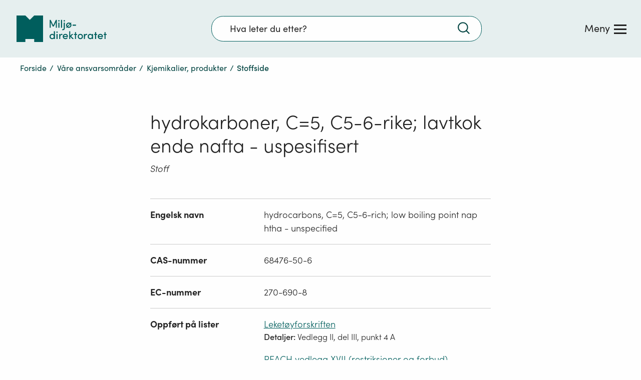

--- FILE ---
content_type: text/html; charset=utf-8
request_url: https://www.miljodirektoratet.no/ansvarsomrader/kjemikalier/stoffside/?id=1673
body_size: 100661
content:
<!DOCTYPE html>
<html prefix="og: http://ogp.me/ns#" lang="no">
<head>
<meta charset="utf-8" />


<link rel="preconnect dns-prefetch" href="https://www.googletagmanager.com">
<link rel="preconnect dns-prefetch" href="https://siteimproveanalytics.com">
<link rel="preconnect dns-prefetch" href="https://policy.app.cookieinformation.com">

<script type="text/javascript" src="https://unpkg.com/markdown-it/dist/markdown-it.min.js"></script>

<!-- Google Tag Manager -->

<script>
	window.dataLayer = window.dataLayer || [];
	function gtag(){ dataLayer.push(arguments); }
		// Set default consent to 'denied' as a placeholder
		// Determine actual values based on customer's own requirements
		gtag('consent', 'default', {
			'ad_storage': 'denied',
			'ad_user_data': 'denied',
			'ad_personalization': 'denied',
			'analytics_storage': 'denied',
			'wait_for_update': 500
		});
	gtag('set', 'ads_data_redaction', true);
</script>

<script>
    (function (w, d, s, l, i) {
        w[l] = w[l] || []; w[l].push(

            { 'gtm.start': new Date().getTime(), event: 'gtm.js' }
        ); var f = d.getElementsByTagName(s)[0],
            j = d.createElement(s), dl = l != 'dataLayer' ? '&l=' + l : ''; j.async = true; j.src =
                'https://www.googletagmanager.com/gtm.js?id=' + i + dl; f.parentNode.insertBefore(j, f);
    })(window, document, 'script', 'dataLayer', 'GTM-PLR3JGS');</script>
<!-- End Google Tag Manager -->

<link rel="preload" href="/js/react-vendor.bundle.ba22f4dcc3ac630af629.js" as="script"></link><link rel="preload" href="/js/shared.bundle.b7a72e56427ea2cffa7f.js" as="script"></link><link rel="preload" href="/js/2346.bundle.93d1165bf38c02812dac.js" as="script"></link><link rel="preload" href="/js/524.bundle.b2b564216a00104ed9ec.js" as="script"></link><link rel="preload" href="/js/8437.bundle.e097ee926e396ed8689d.js" as="script"></link><link rel="preload" href="/js/5287.bundle.6dd780ba96e8195b96d8.js" as="script"></link><link rel="preload" href="/js/6417.bundle.134d481057c69df49301.js" as="script"></link><link rel="preload" href="/js/473.bundle.2df201c637c4405c9918.js" as="script"></link><link rel="preload" href="/js/5787.bundle.1946186de40d8b667363.js" as="script"></link><link rel="preload" href="/js/base.bundle.6ec993170ae6044bf856.js" as="script"></link><link rel="preload" href="/js/1083.bundle.0d4a34eab8f44188e97c.js" as="script"></link><link rel="preload" href="/js/5738.bundle.c05168e4ff245495ca35.js" as="script"></link><link rel="preload" href="/js/2974.bundle.fa0a7bcfbac1f9d16bd5.js" as="script"></link><link rel="preload" href="/js/2679.bundle.18447d8115707549aa4a.js" as="script"></link><link rel="preload" href="/js/8215.bundle.8d1c548ef26584fefece.js" as="script"></link><link rel="preload" href="/js/7750.bundle.0858a5535bd590d3de2f.js" as="script"></link><link rel="preload" href="/js/client.bundle.5cace3827eafdad6380f.js" as="script"></link><link rel="preload" href="/js/../css/base.84b7795f4d4a4398a244.css" as="style"><link rel="stylesheet" href="/js/../css/base.84b7795f4d4a4398a244.css"><link rel="preload" href="/js/../css/3530.4850e13671f7b42b39ec.css" as="style"><link rel="stylesheet" href="/js/../css/3530.4850e13671f7b42b39ec.css"><link rel="preload" href="/js/../css/9205.a45b6ea9a3097e4dece8.css" as="style"><link rel="stylesheet" href="/js/../css/9205.a45b6ea9a3097e4dece8.css"><link rel="preload" href="/js/../css/7750.4869347a25119719a4d8.css" as="style"><link rel="stylesheet" href="/js/../css/7750.4869347a25119719a4d8.css"><link rel="preload" href="/js/../css/client.fc1e706b6c13b3d182de.css" as="style"><link rel="stylesheet" href="/js/../css/client.fc1e706b6c13b3d182de.css">

    <link rel="preload" href="/js/miljodirektoratet.724f2d4fbda14b87543c.js" as="script">
    <link rel="preload" href="/js/language-keys-NN.a1f53b46bad707e86a06a6dc02320c78.js" as="script">
    <link rel="preload" href="/js/language-keys-EN.05b5102dbdd67df7fd30b757a3a6c918.js" as="script">
    <link rel="preload" href="/js/language-keys-NO.74c9a4c79d9b5dab21b32b1cf1a49e40.js" as="script">
    <link rel="preload" href="/js/language-keys-SE.f4ffaacb64f4fb77de436f23794a4abb.js" as="script">


<link rel="preload" href="/assets/fonts/webfonts/SofiaPro-Bold/font.woff2" as="font" type="font/woff2" crossorigin="anonymous"/>
<link rel="preload" href="/assets/fonts/webfonts/SofiaPro-Light/font.woff2" as="font" type="font/woff2" crossorigin="anonymous"/>
<link rel="preload" href="/assets/fonts/webfonts/SofiaPro-Medium/font.woff2" as="font" type="font/woff2" crossorigin="anonymous"/>
<link rel="preload" href="/assets/fonts/webfonts/SofiaPro-Regular/font.woff2" as="font" type="font/woff2" crossorigin="anonymous"/>


<link rel="preload" href="/css/framework.6593.f4defeef23f1b17bba0d.chunk.css" as="style">

<meta name="viewport" content="width=device-width, initial-scale=1.0">

<title>Stoffside  - miljodirektoratet.no</title>
    <meta name="pageID" content="3452">
    <meta property="title" content="Stoffside">
    <meta property="og:title" content="Stoffside">
    <meta property="og:type" content="website">
    <meta property="og:url" content="https://www.miljodirektoratet.no/ansvarsomrader/kjemikalier/stoffside/">
    <meta property="og:image" content="https://www.miljodirektoratet.no/assets/logo/new/miljodirektoratet-logo_opengraph.png">
        <meta property="og:image:secure_url" content="https://www.miljodirektoratet.no/assets/logo/new/miljodirektoratet-logo_opengraph.png" />
    <meta property="og:site_name" content="Milj&#xF8;direktoratet/Norwegian Environment Agency">
    <meta property="og:locale" content="no">
<meta name="twitter:card" content="summary_large_image">
<meta name="twitter:site" content="@miljodir">
<meta name="twitter:title" content="Stoffside">
<meta name="twitter:description" content="">
    <meta name="twitter:image" content="https://www.miljodirektoratet.no/assets/logo/new/miljodirektoratet-logo_opengraph.png">


<meta name="ROBOTS" content="INDEX, FOLLOW" />
<meta name="accept-language" content="no">



    <script nonce="7b5a7f4b-4850-4fbc-9a02-319810260989">
!function(T,l,y){var S=T.location,k="script",D="instrumentationKey",C="ingestionendpoint",I="disableExceptionTracking",E="ai.device.",b="toLowerCase",w="crossOrigin",N="POST",e="appInsightsSDK",t=y.name||"appInsights";(y.name||T[e])&&(T[e]=t);var n=T[t]||function(d){var g=!1,f=!1,m={initialize:!0,queue:[],sv:"5",version:2,config:d};function v(e,t){var n={},a="Browser";return n[E+"id"]=a[b](),n[E+"type"]=a,n["ai.operation.name"]=S&&S.pathname||"_unknown_",n["ai.internal.sdkVersion"]="javascript:snippet_"+(m.sv||m.version),{time:function(){var e=new Date;function t(e){var t=""+e;return 1===t.length&&(t="0"+t),t}return e.getUTCFullYear()+"-"+t(1+e.getUTCMonth())+"-"+t(e.getUTCDate())+"T"+t(e.getUTCHours())+":"+t(e.getUTCMinutes())+":"+t(e.getUTCSeconds())+"."+((e.getUTCMilliseconds()/1e3).toFixed(3)+"").slice(2,5)+"Z"}(),iKey:e,name:"Microsoft.ApplicationInsights."+e.replace(/-/g,"")+"."+t,sampleRate:100,tags:n,data:{baseData:{ver:2}}}}var h=d.url||y.src;if(h){function a(e){var t,n,a,i,r,o,s,c,u,p,l;g=!0,m.queue=[],f||(f=!0,t=h,s=function(){var e={},t=d.connectionString;if(t)for(var n=t.split(";"),a=0;a<n.length;a++){var i=n[a].split("=");2===i.length&&(e[i[0][b]()]=i[1])}if(!e[C]){var r=e.endpointsuffix,o=r?e.location:null;e[C]="https://"+(o?o+".":"")+"dc."+(r||"services.visualstudio.com")}return e}(),c=s[D]||d[D]||"",u=s[C],p=u?u+"/v2/track":d.endpointUrl,(l=[]).push((n="SDK LOAD Failure: Failed to load Application Insights SDK script (See stack for details)",a=t,i=p,(o=(r=v(c,"Exception")).data).baseType="ExceptionData",o.baseData.exceptions=[{typeName:"SDKLoadFailed",message:n.replace(/\./g,"-"),hasFullStack:!1,stack:n+"\nSnippet failed to load ["+a+"] -- Telemetry is disabled\nHelp Link: https://go.microsoft.com/fwlink/?linkid=2128109\nHost: "+(S&&S.pathname||"_unknown_")+"\nEndpoint: "+i,parsedStack:[]}],r)),l.push(function(e,t,n,a){var i=v(c,"Message"),r=i.data;r.baseType="MessageData";var o=r.baseData;return o.message='AI (Internal): 99 message:"'+("SDK LOAD Failure: Failed to load Application Insights SDK script (See stack for details) ("+n+")").replace(/\"/g,"")+'"',o.properties={endpoint:a},i}(0,0,t,p)),function(e,t){if(JSON){var n=T.fetch;if(n&&!y.useXhr)n(t,{method:N,body:JSON.stringify(e),mode:"cors"});else if(XMLHttpRequest){var a=new XMLHttpRequest;a.open(N,t),a.setRequestHeader("Content-type","application/json"),a.send(JSON.stringify(e))}}}(l,p))}function i(e,t){f||setTimeout(function(){!t&&m.core||a()},500)}var e=function(){var n=l.createElement(k);n.src=h;var e=y[w];return!e&&""!==e||"undefined"==n[w]||(n[w]=e),n.onload=i,n.onerror=a,n.onreadystatechange=function(e,t){"loaded"!==n.readyState&&"complete"!==n.readyState||i(0,t)},n}();y.ld<0?l.getElementsByTagName("head")[0].appendChild(e):setTimeout(function(){l.getElementsByTagName(k)[0].parentNode.appendChild(e)},y.ld||0)}try{m.cookie=l.cookie}catch(p){}function t(e){for(;e.length;)!function(t){m[t]=function(){var e=arguments;g||m.queue.push(function(){m[t].apply(m,e)})}}(e.pop())}var n="track",r="TrackPage",o="TrackEvent";t([n+"Event",n+"PageView",n+"Exception",n+"Trace",n+"DependencyData",n+"Metric",n+"PageViewPerformance","start"+r,"stop"+r,"start"+o,"stop"+o,"addTelemetryInitializer","setAuthenticatedUserContext","clearAuthenticatedUserContext","flush"]),m.SeverityLevel={Verbose:0,Information:1,Warning:2,Error:3,Critical:4};var s=(d.extensionConfig||{}).ApplicationInsightsAnalytics||{};if(!0!==d[I]&&!0!==s[I]){var c="onerror";t(["_"+c]);var u=T[c];T[c]=function(e,t,n,a,i){var r=u&&u(e,t,n,a,i);return!0!==r&&m["_"+c]({message:e,url:t,lineNumber:n,columnNumber:a,error:i}),r},d.autoExceptionInstrumented=!0}return m}(y.cfg);function a(){y.onInit&&y.onInit(n)}(T[t]=n).queue&&0===n.queue.length?(n.queue.push(a),n.trackPageView({})):a()}(window,document,{src: "https://js.monitor.azure.com/scripts/b/ai.2.gbl.min.js", crossOrigin: "anonymous", cfg: {instrumentationKey: '9abb1de2-d640-46c0-ba70-db9a7f53aa9f', disableCookiesUsage: false }});
</script>

    
    
</head>
<body>
<!-- Google Tag Manager (noscript) -->
    <noscript>
        <iframe src="https://www.googletagmanager.com/ns.html?id=GTM-PLR3JGS" aria-hidden="true"
                height="0" width="0" style="display:none;visibility:hidden"></iframe>
    </noscript>
    <!-- End Google Tag Manager (noscript) -->

<script async src=https://siteimproveanalytics.com/js/siteanalyze_6003107.js></script>    <div id="root">
        <div class="app-wrapper">

            <div class="t_master-page">

  <div id="react_0HNIP6CG1HN3C"></div>

                <main id="main" class="t_master-page__main">
                    


<div id="react_0HNIP6CG1HN3B"></div>;

                </main>


<footer class="c_master-footer">


<div id="react_0HNIP6CG1HN3D"></div>

    <noscript>
        <div class="c_front-page-no-script no-script">
            <p>For å bruke Miljødirektoratets nettsted må du ha JavaScript aktivert i nettleseren din.</p>
            <p><a href="https://www.enable-javascript.com/no/" style="color: #00615C">Klikk her for å lese mer om hvordan du aktiverer JavaScript i din nettleser...</a></p>
        </div>
    </noscript>

    <div class="c_master-footer-content">
        <div class="g_container g_container--full">
            <div class="g_row g_row--top">
                <div class="g_col g_col--large-4 g_col--logo">
                    <a href="/">
                        <span class="u_visuallyhidden">Tilbake til forsiden</span>
                            <img src="/assets/logo/new/logo-secondary-white.svg" width="150" height="44" title='Tilbake til forsiden' alt='Lenke til forsiden' />
                    </a>

                    <div class="c_master-footer__privacy-block u_hidden--mobile">
                        <h2 class="u_visuallyhidden u_hide-from-anchor-menu">Personvern</h2>
                                <div>
                                    <a href="/personvernerklaring/">Personvernerkl&#xE6;ring</a>
                                </div>
                                <div>
                                    <a href="https://uustatus.no/nb/erklaringer/publisert/d3d7b9f3-615c-4b54-b508-5fdd7a629939">Tilgjengelighetserkl&#xE6;ring</a>
                                </div>
                                <div>
                                    <a href="/om-oss/sosiale-medier/">Sosiale medier</a>
                                </div>
                    </div>
                </div>
                <div class="g_col g_col--large-8 c_master-footer__links-wrapper">
                    <div class="g_col g_col--large-9">
                            <ul class="c_master-footer__link-list c_master-footer__link-list--main" >
                                    <li>
                                        <a href=/om-oss/>Om oss</a>
                                    </li>
                                    <li>
                                        <a href=/om-oss/kontakt-oss/>Kontakt oss</a>
                                    </li>
                                    <li>
                                        <a href=/om-oss/tips-og-varsler/>Tips oss</a>
                                    </li>
                                    <li>
                                        <a href=/abonnement/>F&#xE5; siste nytt</a>
                                    </li>
                                    <li>
                                        <a href=/om-oss/jobbe-i-miljodirektoratet/>Ledige stillingar</a>
                                    </li>
                                    <li>
                                        <a href=/aktuelt/>Aktuelt</a>
                                    </li>
                                    <li>
                                        <a href=/hoeringer/>H&#xF8;ringer</a>
                                    </li>
                                    <li>
                                        <a href=/publikasjoner/>Publikasjoner</a>
                                    </li>
                                    <li>
                                        <a href=/tjenester/>Nettjenester</a>
                                    </li>
                                    <li>
                                        <a href=/skjema/>Skjema og frister</a>
                                    </li>
                                    <li>
                                        <a href=https://design.miljodirektoratet.no/>Design: Logo, ikoner</a>
                                    </li>
                                    <li>
                                        <a href=https://bilder.miljodirektoratet.no/fotoweb/>Bildearkiv</a>
                                    </li>
                            </ul>
                    </div>
                    <div class="g_col g_col--large-3">
                        <label class="c_language-select" for="languageSelect">
                            <span class="u_visuallyhidden">Language:</span>
                            <select id="languageSelect" onchange="SwitchLanguage(this)">
                                <option value="1" selected disabled>Language</option>

                                        <option value="/samegiella/">Samegiella</option>
                                        <option value="https://www.environmentagency.no/">English</option>
                            </select>
                            <span class="c_language-select__arrow-wrapper">
                                <img src="/assets/icons/icon-arrow-right-white.svg" alt="" />
                            </span>
                        </label>
                    </div>
                </div>
            </div>


            <div class="g_row c_master-footer__privacy-row u_hidden--desktop">
                <div class="g_col g_col--large-12">
                    <h2 class="u_visuallyhidden u_hide-from-anchor-menu">Personvern</h2>

                        <ul>
                                <li>
                                    <a href="/personvernerklaring/">Personvernerkl&#xE6;ring</a>
                                </li>
                                <li>
                                    <a href="https://uustatus.no/nb/erklaringer/publisert/d3d7b9f3-615c-4b54-b508-5fdd7a629939">Tilgjengelighetserkl&#xE6;ring</a>
                                </li>
                                <li>
                                    <a href="/om-oss/sosiale-medier/">Sosiale medier</a>
                                </li>
                        </ul>

                </div>
            </div>
        </div>
    </div>
    
<div id="react_0HNIP6CG1HN3E"></div>
</footer>
            </div>
        </div>
    </div>
<script src="https://cdnjs.cloudflare.com/ajax/libs/classlist/1.2.20171210/classList.min.js"></script>

    <script src="/js/miljodirektoratet.724f2d4fbda14b87543c.js"></script>
    <script src="/js/language-keys-NN.a1f53b46bad707e86a06a6dc02320c78.js"></script>
    <script src="/js/language-keys-EN.05b5102dbdd67df7fd30b757a3a6c918.js"></script>
    <script src="/js/language-keys-NO.74c9a4c79d9b5dab21b32b1cf1a49e40.js"></script>
    <script src="/js/language-keys-SE.f4ffaacb64f4fb77de436f23794a4abb.js"></script>

<script defer src="/js/react-vendor.bundle.ba22f4dcc3ac630af629.js"></script><script defer src="/js/shared.bundle.b7a72e56427ea2cffa7f.js"></script><script defer src="/js/2346.bundle.93d1165bf38c02812dac.js"></script><script defer src="/js/524.bundle.b2b564216a00104ed9ec.js"></script><script defer src="/js/8437.bundle.e097ee926e396ed8689d.js"></script><script defer src="/js/5287.bundle.6dd780ba96e8195b96d8.js"></script><script defer src="/js/6417.bundle.134d481057c69df49301.js"></script><script defer src="/js/473.bundle.2df201c637c4405c9918.js"></script><script defer src="/js/5787.bundle.1946186de40d8b667363.js"></script><script defer src="/js/base.bundle.6ec993170ae6044bf856.js"></script><script defer src="/js/1083.bundle.0d4a34eab8f44188e97c.js"></script><script defer src="/js/5738.bundle.c05168e4ff245495ca35.js"></script><script defer src="/js/2974.bundle.fa0a7bcfbac1f9d16bd5.js"></script><script defer src="/js/2679.bundle.18447d8115707549aa4a.js"></script><script defer src="/js/8215.bundle.8d1c548ef26584fefece.js"></script><script defer src="/js/7750.bundle.0858a5535bd590d3de2f.js"></script><script defer src="/js/client.bundle.5cace3827eafdad6380f.js"></script>

<script>
    (function () {
        var font = document.createElement('link');
        font.type = 'text/css';
        font.rel = 'stylesheet';
        font.href = '/assets/fonts/Sofia_pro_webfont.css';

        var s = document.getElementsByTagName('link')[0];
        s.parentNode.insertBefore(font, s);

        var svgNode = document.getElementById('__SVG_SPRITE_NODE__');

        if (svgNode) {
            svgNode.setAttribute('aria-hidden', 'true');
            svgNode.setAttribute('role', 'figure');
        }
    })();

</script>

<script type="module">ReactDOMClient.createRoot(document.getElementById("react_0HNIP6CG1HN3B")).render(React.createElement(MdirComponents.ChemicalLandingPageTemplate, {"name":"hydrokarboner, C=5, C5-6-rike; lavtkokende nafta - uspesifisert","type":"Stoff","infoList":[{"label":"Engelsk navn","value":"hydrocarbons, C=5, C5-6-rich; low boiling point naphtha - unspecified"},{"label":"CAS-nummer","value":"68476-50-6"},{"label":"EC-nummer","value":"270-690-8"},{"label":"Stoffgrupper","value":[]},{"label":"Oppført på lister","value":"\u003cdiv\u003e\u003ca href=\u0022/chemicallist/97\u0022\u003eLeketøyforskriften\u003c/a\u003e\u003cdiv class=\u0027c_technical-info-item-value__details\u0027\u003e\u003cspan class=\u0027c_technical-info-item-value__details-label\u0027\u003eDetaljer: \u003c/span\u003eVedlegg II, del III, punkt 4 A\u003c/div\u003e\u003c/div\u003e\u003cdiv\u003e\u003ca href=\u0022/chemicallist/107\u0022\u003eREACH vedlegg XVII (restriksjoner og forbud)\u003c/a\u003e\u003cdiv class=\u0027c_technical-info-item-value__details\u0027\u003e\u003cspan class=\u0027c_technical-info-item-value__details-label\u0027\u003eDetaljer: \u003c/span\u003ePost 28-30\u003c/div\u003e\u003c/div\u003e"}],"tatooAndMakeupChemicalsPageUrl":"/ansvarsomrader/kjemikalier/kjemikalier-i-tatoveringsblekk-og-permanent-sminke/"}));
ReactDOMClient.createRoot(document.getElementById("react_0HNIP6CG1HN3C")).render(React.createElement(BaseComponents.Header, {"navLinkList":[{"id":5,"levelNum":1,"pageName":"","parentId":-1,"url":null,"isLandingPage":false,"isWarningPage":false,"topLevelBlock":0,"icon":null,"isExternalLinkPage":false,"isLeafNode":false},{"id":95047,"levelNum":2,"pageName":"Kommuneveilederen","parentId":5,"url":"/kommuneveilederen/","isLandingPage":true,"isWarningPage":false,"topLevelBlock":1,"icon":"myndigheter","isExternalLinkPage":false,"isLeafNode":true},{"id":95046,"levelNum":2,"pageName":"Bedriftsveilederen","parentId":5,"url":"/bedriftsveilederen/","isLandingPage":true,"isWarningPage":false,"topLevelBlock":1,"icon":"naering","isExternalLinkPage":false,"isLeafNode":true},{"id":43,"levelNum":2,"pageName":"Våre ansvarsområder","parentId":5,"url":"/ansvarsomrader/","isLandingPage":false,"isWarningPage":false,"topLevelBlock":2,"icon":null,"isExternalLinkPage":false,"isLeafNode":false},{"id":374,"levelNum":3,"pageName":"Arter, naturtyper","parentId":43,"url":"/ansvarsomrader/arter-naturtyper/","isLandingPage":false,"isWarningPage":false,"topLevelBlock":2,"icon":null,"isExternalLinkPage":false,"isLeafNode":false},{"id":6195,"levelNum":4,"pageName":"Vilt","parentId":374,"url":"/ansvarsomrader/arter-naturtyper/vilt/","isLandingPage":false,"isWarningPage":false,"topLevelBlock":2,"icon":null,"isExternalLinkPage":false,"isLeafNode":false},{"id":57,"levelNum":5,"pageName":"Rovvilt","parentId":6195,"url":"/ansvarsomrader/arter-naturtyper/vilt/rovvilt/","isLandingPage":false,"isWarningPage":false,"topLevelBlock":2,"icon":null,"isExternalLinkPage":false,"isLeafNode":false},{"id":63,"levelNum":6,"pageName":"Ulv","parentId":57,"url":"/ansvarsomrader/arter-naturtyper/vilt/rovvilt/ulv/","isLandingPage":true,"isWarningPage":false,"topLevelBlock":2,"icon":null,"isExternalLinkPage":false,"isLeafNode":true},{"id":60,"levelNum":6,"pageName":"Gaupe","parentId":57,"url":"/ansvarsomrader/arter-naturtyper/vilt/rovvilt/gaupe/","isLandingPage":true,"isWarningPage":false,"topLevelBlock":2,"icon":null,"isExternalLinkPage":false,"isLeafNode":true},{"id":61,"levelNum":6,"pageName":"Jerv","parentId":57,"url":"/ansvarsomrader/arter-naturtyper/vilt/rovvilt/jerv/","isLandingPage":true,"isWarningPage":false,"topLevelBlock":2,"icon":null,"isExternalLinkPage":false,"isLeafNode":true},{"id":62,"levelNum":6,"pageName":"Bjørn","parentId":57,"url":"/ansvarsomrader/arter-naturtyper/vilt/rovvilt/bjorn/","isLandingPage":true,"isWarningPage":false,"topLevelBlock":2,"icon":null,"isExternalLinkPage":false,"isLeafNode":true},{"id":66,"levelNum":6,"pageName":"Tap av husdyr og tamrein til rovvilt","parentId":57,"url":"/ansvarsomrader/arter-naturtyper/vilt/rovvilt/husdyr-tap/","isLandingPage":true,"isWarningPage":false,"topLevelBlock":2,"icon":null,"isExternalLinkPage":false,"isLeafNode":true},{"id":64,"levelNum":6,"pageName":"Kongeørn","parentId":57,"url":"/ansvarsomrader/arter-naturtyper/vilt/rovvilt/kongeorn/","isLandingPage":true,"isWarningPage":false,"topLevelBlock":2,"icon":null,"isExternalLinkPage":false,"isLeafNode":true},{"id":65,"levelNum":6,"pageName":"Rovviltforvaltning","parentId":57,"url":"/ansvarsomrader/arter-naturtyper/vilt/rovvilt/rovviltforvaltning/","isLandingPage":true,"isWarningPage":false,"topLevelBlock":2,"icon":null,"isExternalLinkPage":false,"isLeafNode":true},{"id":47288,"levelNum":6,"pageName":"Statens beredskap i rovviltsaker","parentId":57,"url":"/ansvarsomrader/arter-naturtyper/vilt/rovvilt/statens-beredskap-i-rovviltsaker/","isLandingPage":true,"isWarningPage":false,"topLevelBlock":2,"icon":null,"isExternalLinkPage":false,"isLeafNode":true},{"id":563,"levelNum":6,"pageName":"Kommunens ansvar i rovviltforvaltning","parentId":57,"url":"/ansvarsomrader/arter-naturtyper/vilt/rovvilt/kommunens-ansvar/","isLandingPage":true,"isWarningPage":false,"topLevelBlock":2,"icon":null,"isExternalLinkPage":false,"isLeafNode":true},{"id":67,"levelNum":5,"pageName":"Villrein","parentId":6195,"url":"/ansvarsomrader/arter-naturtyper/vilt/villrein/","isLandingPage":true,"isWarningPage":false,"topLevelBlock":2,"icon":null,"isExternalLinkPage":false,"isLeafNode":true},{"id":57074,"levelNum":5,"pageName":"Skrantesjuke","parentId":6195,"url":"/ansvarsomrader/arter-naturtyper/vilt/skrantesjuke/","isLandingPage":true,"isWarningPage":false,"topLevelBlock":2,"icon":null,"isExternalLinkPage":false,"isLeafNode":true},{"id":84109,"levelNum":5,"pageName":"Vilt som gjør skade","parentId":6195,"url":"/ansvarsomrader/arter-naturtyper/vilt/vilt-som-gjor-skade/","isLandingPage":true,"isWarningPage":false,"topLevelBlock":2,"icon":null,"isExternalLinkPage":false,"isLeafNode":true},{"id":93591,"levelNum":5,"pageName":"Hjelpe ville dyr som er syke eller skadd","parentId":6195,"url":"/ansvarsomrader/arter-naturtyper/vilt/hjelpe-sykt-eller-skadet-vilt/","isLandingPage":true,"isWarningPage":false,"topLevelBlock":2,"icon":null,"isExternalLinkPage":false,"isLeafNode":true},{"id":32894,"levelNum":5,"pageName":"Preparere vilt","parentId":6195,"url":"/ansvarsomrader/arter-naturtyper/vilt/preparere-vilt/","isLandingPage":true,"isWarningPage":false,"topLevelBlock":2,"icon":null,"isExternalLinkPage":false,"isLeafNode":true},{"id":120133,"levelNum":5,"pageName":"Bekjempe mink","parentId":6195,"url":"/ansvarsomrader/arter-naturtyper/vilt/bekjempe-mink/","isLandingPage":true,"isWarningPage":false,"topLevelBlock":2,"icon":null,"isExternalLinkPage":false,"isLeafNode":true},{"id":122551,"levelNum":5,"pageName":"Problemer med urbane krykkjer","parentId":6195,"url":"/ansvarsomrader/arter-naturtyper/vilt/urbane-krykkjer/","isLandingPage":true,"isWarningPage":false,"topLevelBlock":2,"icon":null,"isExternalLinkPage":false,"isLeafNode":true},{"id":185796,"levelNum":5,"pageName":"Behandle søknad om skadefelling","parentId":6195,"url":"/ansvarsomrader/jakt-felling-og-fangst/myndigheter/behandle-soknad-om-skadefelling/","isLandingPage":true,"isWarningPage":false,"topLevelBlock":2,"icon":null,"isExternalLinkPage":false,"isLeafNode":true},{"id":190250,"levelNum":5,"pageName":"Forvalte høstbart vilt (Landbruksdirektoratet)","parentId":6195,"url":"https://www.landbruksdirektoratet.no/nb/forvaltning/fagomrader/jakt-og-fangst","isLandingPage":true,"isWarningPage":false,"topLevelBlock":2,"icon":null,"isExternalLinkPage":false,"isLeafNode":true},{"id":62190,"levelNum":4,"pageName":"Truede arter og naturtyper","parentId":374,"url":"/ansvarsomrader/arter-naturtyper/truede-arter-og-naturtyper/","isLandingPage":false,"isWarningPage":false,"topLevelBlock":2,"icon":null,"isExternalLinkPage":false,"isLeafNode":false},{"id":170400,"levelNum":5,"pageName":"Truede arter og naturtyper","parentId":62190,"url":"/ansvarsomrader/arter-naturtyper/truede-arter-og-naturtyper/truede-arter-og-naturtyper/","isLandingPage":true,"isWarningPage":false,"topLevelBlock":2,"icon":null,"isExternalLinkPage":false,"isLeafNode":true},{"id":114401,"levelNum":5,"pageName":"Oppfølgingsplan for trua natur","parentId":62190,"url":"/ansvarsomrader/arter-naturtyper/truede-arter-og-naturtyper/oppfolgingsplan-for-trua-natur/","isLandingPage":true,"isWarningPage":false,"topLevelBlock":2,"icon":null,"isExternalLinkPage":false,"isLeafNode":true},{"id":128284,"levelNum":5,"pageName":"Handlingsplaner for utvalgte naturtyper","parentId":62190,"url":"/ansvarsomrader/arter-naturtyper/truede-arter-og-naturtyper/handlingsplaner-for-utvalgte-naturtyper/","isLandingPage":false,"isWarningPage":false,"topLevelBlock":2,"icon":null,"isExternalLinkPage":false,"isLeafNode":false},{"id":128285,"levelNum":6,"pageName":"Handlingsplan for slåttemark","parentId":128284,"url":"/ansvarsomrader/arter-naturtyper/truede-arter-og-naturtyper/handlingsplaner-for-utvalgte-naturtyper/handlingsplan-slattemark/","isLandingPage":false,"isWarningPage":false,"topLevelBlock":2,"icon":null,"isExternalLinkPage":false,"isLeafNode":false},{"id":132020,"levelNum":7,"pageName":"Sammendrag","parentId":128285,"url":"/ansvarsomrader/arter-naturtyper/truede-arter-og-naturtyper/handlingsplaner-for-utvalgte-naturtyper/handlingsplan-slattemark/sammendrag/","isLandingPage":false,"isWarningPage":false,"topLevelBlock":2,"icon":null,"isExternalLinkPage":false,"isLeafNode":true},{"id":128291,"levelNum":7,"pageName":"1. Introduksjon til handlingsplanen","parentId":128285,"url":"/ansvarsomrader/arter-naturtyper/truede-arter-og-naturtyper/handlingsplaner-for-utvalgte-naturtyper/handlingsplan-slattemark/introduksjon-til-handlingsplan/","isLandingPage":false,"isWarningPage":false,"topLevelBlock":2,"icon":null,"isExternalLinkPage":false,"isLeafNode":true},{"id":128298,"levelNum":7,"pageName":"2. Mål i handlingsplanperioden 2023-2037","parentId":128285,"url":"/ansvarsomrader/arter-naturtyper/truede-arter-og-naturtyper/handlingsplaner-for-utvalgte-naturtyper/handlingsplan-slattemark/mal-i-handlingsplanperioden-2023-2037/","isLandingPage":false,"isWarningPage":false,"topLevelBlock":2,"icon":null,"isExternalLinkPage":false,"isLeafNode":true},{"id":128300,"levelNum":7,"pageName":"3. Prioriterte tiltak","parentId":128285,"url":"/ansvarsomrader/arter-naturtyper/truede-arter-og-naturtyper/handlingsplaner-for-utvalgte-naturtyper/handlingsplan-slattemark/prioriterte-tiltak/","isLandingPage":false,"isWarningPage":false,"topLevelBlock":2,"icon":null,"isExternalLinkPage":false,"isLeafNode":true},{"id":128304,"levelNum":7,"pageName":"4. Virkemidler for å nå målene","parentId":128285,"url":"/ansvarsomrader/arter-naturtyper/truede-arter-og-naturtyper/handlingsplaner-for-utvalgte-naturtyper/handlingsplan-slattemark/virkemidler-for-a-na-malene/","isLandingPage":false,"isWarningPage":false,"topLevelBlock":2,"icon":null,"isExternalLinkPage":false,"isLeafNode":true},{"id":128305,"levelNum":7,"pageName":"5. Effekter av virkemidler og tiltak","parentId":128285,"url":"/ansvarsomrader/arter-naturtyper/truede-arter-og-naturtyper/handlingsplaner-for-utvalgte-naturtyper/handlingsplan-slattemark/effekter-av-virkemidler-og-tiltak/","isLandingPage":false,"isWarningPage":false,"topLevelBlock":2,"icon":null,"isExternalLinkPage":false,"isLeafNode":true},{"id":128306,"levelNum":7,"pageName":"6. Vurdering av måloppnåelse","parentId":128285,"url":"/ansvarsomrader/arter-naturtyper/truede-arter-og-naturtyper/handlingsplaner-for-utvalgte-naturtyper/handlingsplan-slattemark/vurdering-av-maloppnaelse/","isLandingPage":false,"isWarningPage":false,"topLevelBlock":2,"icon":null,"isExternalLinkPage":false,"isLeafNode":true},{"id":132564,"levelNum":7,"pageName":"7. Tabeller med prioriterte tiltak","parentId":128285,"url":"/ansvarsomrader/arter-naturtyper/truede-arter-og-naturtyper/handlingsplaner-for-utvalgte-naturtyper/handlingsplan-slattemark/7.-tabell-med-prioriterte-tiltak","isLandingPage":false,"isWarningPage":false,"topLevelBlock":2,"icon":null,"isExternalLinkPage":false,"isLeafNode":true},{"id":128883,"levelNum":6,"pageName":"Handlingsplan for slåttemyr","parentId":128284,"url":"/ansvarsomrader/arter-naturtyper/truede-arter-og-naturtyper/handlingsplaner-for-utvalgte-naturtyper/handlingsplan-for-slattemyr/","isLandingPage":false,"isWarningPage":false,"topLevelBlock":2,"icon":null,"isExternalLinkPage":false,"isLeafNode":false},{"id":132016,"levelNum":7,"pageName":"Sammendrag (Summary)","parentId":128883,"url":"/ansvarsomrader/arter-naturtyper/truede-arter-og-naturtyper/handlingsplaner-for-utvalgte-naturtyper/handlingsplan-for-slattemyr/sammendrag/","isLandingPage":false,"isWarningPage":false,"topLevelBlock":2,"icon":null,"isExternalLinkPage":false,"isLeafNode":true},{"id":128884,"levelNum":7,"pageName":"1. Introduksjon til handlingsplanen","parentId":128883,"url":"/ansvarsomrader/arter-naturtyper/truede-arter-og-naturtyper/handlingsplaner-for-utvalgte-naturtyper/handlingsplan-for-slattemyr/introduksjon-til-handlingsplanen/","isLandingPage":false,"isWarningPage":false,"topLevelBlock":2,"icon":null,"isExternalLinkPage":false,"isLeafNode":true},{"id":128885,"levelNum":7,"pageName":"2. Mål i handlingsplanperioden 2023-2027","parentId":128883,"url":"/ansvarsomrader/arter-naturtyper/truede-arter-og-naturtyper/handlingsplaner-for-utvalgte-naturtyper/handlingsplan-for-slattemyr/mal-i-handlingsplanperioden-2023-2027/","isLandingPage":false,"isWarningPage":false,"topLevelBlock":2,"icon":null,"isExternalLinkPage":false,"isLeafNode":true},{"id":128886,"levelNum":7,"pageName":"3. Prioriterte tiltak","parentId":128883,"url":"/ansvarsomrader/arter-naturtyper/truede-arter-og-naturtyper/handlingsplaner-for-utvalgte-naturtyper/handlingsplan-for-slattemyr/prioriterte-tiltak/","isLandingPage":false,"isWarningPage":false,"topLevelBlock":2,"icon":null,"isExternalLinkPage":false,"isLeafNode":true},{"id":128887,"levelNum":7,"pageName":"4. Virkemidler for å nå målene","parentId":128883,"url":"/ansvarsomrader/arter-naturtyper/truede-arter-og-naturtyper/handlingsplaner-for-utvalgte-naturtyper/handlingsplan-for-slattemyr/virkemidler-for-a-na-malene/","isLandingPage":false,"isWarningPage":false,"topLevelBlock":2,"icon":null,"isExternalLinkPage":false,"isLeafNode":true},{"id":128888,"levelNum":7,"pageName":"5. Effekter av virkemidler og tiltak","parentId":128883,"url":"/ansvarsomrader/arter-naturtyper/truede-arter-og-naturtyper/handlingsplaner-for-utvalgte-naturtyper/handlingsplan-for-slattemyr/konsekvenser-av-virkemiddelbruk-og-tiltak/","isLandingPage":false,"isWarningPage":false,"topLevelBlock":2,"icon":null,"isExternalLinkPage":false,"isLeafNode":true},{"id":128889,"levelNum":7,"pageName":"6. Vurdering av måloppnåelse","parentId":128883,"url":"/ansvarsomrader/arter-naturtyper/truede-arter-og-naturtyper/handlingsplaner-for-utvalgte-naturtyper/handlingsplan-for-slattemyr/vurdering-av-maloppnaelse/","isLandingPage":false,"isWarningPage":false,"topLevelBlock":2,"icon":null,"isExternalLinkPage":false,"isLeafNode":true},{"id":131923,"levelNum":7,"pageName":"7. Tabeller med prioriterte tiltak","parentId":128883,"url":"/ansvarsomrader/arter-naturtyper/truede-arter-og-naturtyper/handlingsplaner-for-utvalgte-naturtyper/handlingsplan-for-slattemyr/7.-tabell-med-prioriterte-tiltak","isLandingPage":false,"isWarningPage":false,"topLevelBlock":2,"icon":null,"isExternalLinkPage":false,"isLeafNode":true},{"id":129545,"levelNum":6,"pageName":"Handlingsplan for kystlynghei","parentId":128284,"url":"/ansvarsomrader/arter-naturtyper/truede-arter-og-naturtyper/handlingsplaner-for-utvalgte-naturtyper/handlingsplan-for-kystlynghei/","isLandingPage":false,"isWarningPage":false,"topLevelBlock":2,"icon":null,"isExternalLinkPage":false,"isLeafNode":false},{"id":132017,"levelNum":7,"pageName":"Sammendrag (Summary)","parentId":129545,"url":"/ansvarsomrader/arter-naturtyper/truede-arter-og-naturtyper/handlingsplaner-for-utvalgte-naturtyper/handlingsplan-for-kystlynghei/sammendrag/","isLandingPage":false,"isWarningPage":false,"topLevelBlock":2,"icon":null,"isExternalLinkPage":false,"isLeafNode":true},{"id":130310,"levelNum":7,"pageName":"1. Introduksjon til handlingsplanen","parentId":129545,"url":"/ansvarsomrader/arter-naturtyper/truede-arter-og-naturtyper/handlingsplaner-for-utvalgte-naturtyper/handlingsplan-for-kystlynghei/introduksjon-til-handlingsplanen/","isLandingPage":false,"isWarningPage":false,"topLevelBlock":2,"icon":null,"isExternalLinkPage":false,"isLeafNode":true},{"id":130317,"levelNum":7,"pageName":"2. Mål i handlingsplanperioden 2023-2037","parentId":129545,"url":"/ansvarsomrader/arter-naturtyper/truede-arter-og-naturtyper/handlingsplaner-for-utvalgte-naturtyper/handlingsplan-for-kystlynghei/mal-i-handlingsplanperioden-2023-2037/","isLandingPage":false,"isWarningPage":false,"topLevelBlock":2,"icon":null,"isExternalLinkPage":false,"isLeafNode":true},{"id":130319,"levelNum":7,"pageName":"3. Prioriterte tiltak","parentId":129545,"url":"/ansvarsomrader/arter-naturtyper/truede-arter-og-naturtyper/handlingsplaner-for-utvalgte-naturtyper/handlingsplan-for-kystlynghei/prioriterte-tiltak/","isLandingPage":false,"isWarningPage":false,"topLevelBlock":2,"icon":null,"isExternalLinkPage":false,"isLeafNode":true},{"id":130320,"levelNum":7,"pageName":"4. Virkemidler for å nå målene","parentId":129545,"url":"/ansvarsomrader/arter-naturtyper/truede-arter-og-naturtyper/handlingsplaner-for-utvalgte-naturtyper/handlingsplan-for-kystlynghei/virkemidler-for-a-na-malene/","isLandingPage":false,"isWarningPage":false,"topLevelBlock":2,"icon":null,"isExternalLinkPage":false,"isLeafNode":true},{"id":130322,"levelNum":7,"pageName":"5. Effekter av virkemidler og tiltak","parentId":129545,"url":"/ansvarsomrader/arter-naturtyper/truede-arter-og-naturtyper/handlingsplaner-for-utvalgte-naturtyper/handlingsplan-for-kystlynghei/effekter-av-virkemiddelbruk-og-tiltak/","isLandingPage":false,"isWarningPage":false,"topLevelBlock":2,"icon":null,"isExternalLinkPage":false,"isLeafNode":true},{"id":130335,"levelNum":7,"pageName":"6. Vurdering av måloppnåelse","parentId":129545,"url":"/ansvarsomrader/arter-naturtyper/truede-arter-og-naturtyper/handlingsplaner-for-utvalgte-naturtyper/handlingsplan-for-kystlynghei/vurdering-av-maloppnaelse/","isLandingPage":false,"isWarningPage":false,"topLevelBlock":2,"icon":null,"isExternalLinkPage":false,"isLeafNode":true},{"id":130337,"levelNum":7,"pageName":"7. Tabeller med prioriterte tiltak","parentId":129545,"url":"/ansvarsomrader/arter-naturtyper/truede-arter-og-naturtyper/handlingsplaner-for-utvalgte-naturtyper/handlingsplan-for-kystlynghei/tabell-med-prioriterte-tiltak/","isLandingPage":false,"isWarningPage":false,"topLevelBlock":2,"icon":null,"isExternalLinkPage":false,"isLeafNode":true},{"id":127363,"levelNum":6,"pageName":"Handlingsplan for åpen grunnlendt kalkmark","parentId":128284,"url":"/ansvarsomrader/arter-naturtyper/truede-arter-og-naturtyper/handlingsplaner-for-utvalgte-naturtyper/handlingsplan-apen-grunnlendt-kalkmark/","isLandingPage":false,"isWarningPage":false,"topLevelBlock":2,"icon":null,"isExternalLinkPage":false,"isLeafNode":false},{"id":132014,"levelNum":7,"pageName":"Sammendrag","parentId":127363,"url":"/ansvarsomrader/arter-naturtyper/truede-arter-og-naturtyper/handlingsplaner-for-utvalgte-naturtyper/handlingsplan-apen-grunnlendt-kalkmark/sammendrag/","isLandingPage":false,"isWarningPage":false,"topLevelBlock":2,"icon":null,"isExternalLinkPage":false,"isLeafNode":true},{"id":127364,"levelNum":7,"pageName":"1. Introduksjon til handlingsplanen","parentId":127363,"url":"/ansvarsomrader/arter-naturtyper/truede-arter-og-naturtyper/handlingsplaner-for-utvalgte-naturtyper/handlingsplan-apen-grunnlendt-kalkmark/introduksjon-til-handlingsplanen/","isLandingPage":false,"isWarningPage":false,"topLevelBlock":2,"icon":null,"isExternalLinkPage":false,"isLeafNode":true},{"id":127380,"levelNum":7,"pageName":"2. Mål i handlingsplanperioden 2023-2027","parentId":127363,"url":"/ansvarsomrader/arter-naturtyper/truede-arter-og-naturtyper/handlingsplaner-for-utvalgte-naturtyper/handlingsplan-apen-grunnlendt-kalkmark/mal-i-handlingsplanperioden-2023-2027/","isLandingPage":false,"isWarningPage":false,"topLevelBlock":2,"icon":null,"isExternalLinkPage":false,"isLeafNode":true},{"id":127381,"levelNum":7,"pageName":"3. Prioriterte tiltak","parentId":127363,"url":"/ansvarsomrader/arter-naturtyper/truede-arter-og-naturtyper/handlingsplaner-for-utvalgte-naturtyper/handlingsplan-apen-grunnlendt-kalkmark/prioriterte-tiltak/","isLandingPage":false,"isWarningPage":false,"topLevelBlock":2,"icon":null,"isExternalLinkPage":false,"isLeafNode":true},{"id":127382,"levelNum":7,"pageName":"4. Virkemidler for å nå målene","parentId":127363,"url":"/ansvarsomrader/arter-naturtyper/truede-arter-og-naturtyper/handlingsplaner-for-utvalgte-naturtyper/handlingsplan-apen-grunnlendt-kalkmark/juridiske-og-okonomiske-virkemidler/","isLandingPage":false,"isWarningPage":false,"topLevelBlock":2,"icon":null,"isExternalLinkPage":false,"isLeafNode":true},{"id":127383,"levelNum":7,"pageName":"5. Organisering av arbeidet med handlingplanen","parentId":127363,"url":"/ansvarsomrader/arter-naturtyper/truede-arter-og-naturtyper/handlingsplaner-for-utvalgte-naturtyper/handlingsplan-apen-grunnlendt-kalkmark/organisering-av-arbeidet-med-handlingplanen/","isLandingPage":false,"isWarningPage":false,"topLevelBlock":2,"icon":null,"isExternalLinkPage":false,"isLeafNode":true},{"id":235237,"levelNum":7,"pageName":"6. Vurdering av måloppnåelse","parentId":127363,"url":"/ansvarsomrader/arter-naturtyper/truede-arter-og-naturtyper/handlingsplaner-for-utvalgte-naturtyper/handlingsplan-apen-grunnlendt-kalkmark/vurdering-av-maloppnaelse/","isLandingPage":false,"isWarningPage":false,"topLevelBlock":2,"icon":null,"isExternalLinkPage":false,"isLeafNode":true},{"id":129543,"levelNum":7,"pageName":"7. Tabeller med prioriterte tiltak","parentId":127363,"url":"/ansvarsomrader/arter-naturtyper/truede-arter-og-naturtyper/handlingsplaner-for-utvalgte-naturtyper/handlingsplan-apen-grunnlendt-kalkmark/tabell/","isLandingPage":false,"isWarningPage":false,"topLevelBlock":2,"icon":null,"isExternalLinkPage":false,"isLeafNode":true},{"id":231662,"levelNum":6,"pageName":"Handlingsplan for olivinskog","parentId":128284,"url":"/ansvarsomrader/arter-naturtyper/truede-arter-og-naturtyper/handlingsplaner-for-utvalgte-naturtyper/handlingsplan-for-olivinskog/","isLandingPage":false,"isWarningPage":false,"topLevelBlock":2,"icon":null,"isExternalLinkPage":false,"isLeafNode":false},{"id":231663,"levelNum":7,"pageName":"Sammendrag (Summary) av handlingsplan for olivinskog","parentId":231662,"url":"/ansvarsomrader/arter-naturtyper/truede-arter-og-naturtyper/handlingsplaner-for-utvalgte-naturtyper/handlingsplan-for-olivinskog/sammendrag/","isLandingPage":false,"isWarningPage":false,"topLevelBlock":2,"icon":null,"isExternalLinkPage":false,"isLeafNode":true},{"id":231667,"levelNum":7,"pageName":"1. Introduksjon til handlingsplanen","parentId":231662,"url":"/ansvarsomrader/arter-naturtyper/truede-arter-og-naturtyper/handlingsplaner-for-utvalgte-naturtyper/handlingsplan-for-olivinskog/introduksjon-til-handlingsplanen/","isLandingPage":false,"isWarningPage":false,"topLevelBlock":2,"icon":null,"isExternalLinkPage":false,"isLeafNode":true},{"id":231668,"levelNum":7,"pageName":"2. Mål i handlingsplanperioden 2025-2037","parentId":231662,"url":"/ansvarsomrader/arter-naturtyper/truede-arter-og-naturtyper/handlingsplaner-for-utvalgte-naturtyper/handlingsplan-for-olivinskog/mal-i-handlingsplanperioden/","isLandingPage":false,"isWarningPage":false,"topLevelBlock":2,"icon":null,"isExternalLinkPage":false,"isLeafNode":true},{"id":231669,"levelNum":7,"pageName":"3. Prioriterte tiltak","parentId":231662,"url":"/ansvarsomrader/arter-naturtyper/truede-arter-og-naturtyper/handlingsplaner-for-utvalgte-naturtyper/handlingsplan-for-olivinskog/prioriterte-tiltak/","isLandingPage":false,"isWarningPage":false,"topLevelBlock":2,"icon":null,"isExternalLinkPage":false,"isLeafNode":true},{"id":231670,"levelNum":7,"pageName":"4. Juridiske og økonomiske virkemidler","parentId":231662,"url":"/ansvarsomrader/arter-naturtyper/truede-arter-og-naturtyper/handlingsplaner-for-utvalgte-naturtyper/handlingsplan-for-olivinskog/juridiske-og-okonomiske-virkemidler/","isLandingPage":false,"isWarningPage":false,"topLevelBlock":2,"icon":null,"isExternalLinkPage":false,"isLeafNode":true},{"id":231671,"levelNum":7,"pageName":"5. Organisering av arbeidet med handlingsplanen","parentId":231662,"url":"/ansvarsomrader/arter-naturtyper/truede-arter-og-naturtyper/handlingsplaner-for-utvalgte-naturtyper/handlingsplan-for-olivinskog/organisering-av-arbeidet-med-handlingsplanen/","isLandingPage":false,"isWarningPage":false,"topLevelBlock":2,"icon":null,"isExternalLinkPage":false,"isLeafNode":true},{"id":231672,"levelNum":7,"pageName":"6. Vurdering av måloppnåelse","parentId":231662,"url":"/ansvarsomrader/arter-naturtyper/truede-arter-og-naturtyper/handlingsplaner-for-utvalgte-naturtyper/handlingsplan-for-olivinskog/vurdering-av-maloppnaelse/","isLandingPage":false,"isWarningPage":false,"topLevelBlock":2,"icon":null,"isExternalLinkPage":false,"isLeafNode":true},{"id":231673,"levelNum":7,"pageName":"7. Tabeller med prioriterte tiltak","parentId":231662,"url":"/ansvarsomrader/arter-naturtyper/truede-arter-og-naturtyper/handlingsplaner-for-utvalgte-naturtyper/handlingsplan-for-olivinskog/tabeller-med-prioriterte-tiltak/","isLandingPage":false,"isWarningPage":false,"topLevelBlock":2,"icon":null,"isExternalLinkPage":false,"isLeafNode":true},{"id":54435,"levelNum":5,"pageName":"Pollinerende insekter","parentId":62190,"url":"/ansvarsomrader/arter-naturtyper/truede-arter-og-naturtyper/humler-og-bier-pollinatorer/","isLandingPage":true,"isWarningPage":false,"topLevelBlock":2,"icon":null,"isExternalLinkPage":false,"isLeafNode":true},{"id":171125,"levelNum":5,"pageName":"Dverggås","parentId":62190,"url":"/ansvarsomrader/arter-naturtyper/truede-arter-og-naturtyper/dverggas/","isLandingPage":true,"isWarningPage":false,"topLevelBlock":2,"icon":null,"isExternalLinkPage":false,"isLeafNode":true},{"id":170158,"levelNum":5,"pageName":"Sjøfugl","parentId":62190,"url":"/ansvarsomrader/arter-naturtyper/truede-arter-og-naturtyper/sjofugl/","isLandingPage":true,"isWarningPage":false,"topLevelBlock":2,"icon":null,"isExternalLinkPage":false,"isLeafNode":true},{"id":176964,"levelNum":5,"pageName":"Fjellrev","parentId":62190,"url":"/ansvarsomrader/arter-naturtyper/truede-arter-og-naturtyper/fjellrev/","isLandingPage":true,"isWarningPage":false,"topLevelBlock":2,"icon":null,"isExternalLinkPage":false,"isLeafNode":true},{"id":173885,"levelNum":5,"pageName":"Flaggermus","parentId":62190,"url":"/ansvarsomrader/arter-naturtyper/truede-arter-og-naturtyper/flaggermus/","isLandingPage":true,"isWarningPage":false,"topLevelBlock":2,"icon":null,"isExternalLinkPage":false,"isLeafNode":true},{"id":178583,"levelNum":5,"pageName":"Laks","parentId":62190,"url":"/ansvarsomrader/arter-naturtyper/fiske/laks/","isLandingPage":true,"isWarningPage":false,"topLevelBlock":2,"icon":null,"isExternalLinkPage":false,"isLeafNode":true},{"id":204575,"levelNum":5,"pageName":"Forvalte prioriterte arter","parentId":62190,"url":"/ansvarsomrader/arter-naturtyper/truede-arter-og-naturtyper/prioriterte-arter/","isLandingPage":true,"isWarningPage":false,"topLevelBlock":2,"icon":null,"isExternalLinkPage":false,"isLeafNode":true},{"id":185792,"levelNum":5,"pageName":"Forebygge problemer med krykkjer","parentId":62190,"url":"/ansvarsomrader/arter-naturtyper/vilt/urbane-krykkjer/","isLandingPage":true,"isWarningPage":false,"topLevelBlock":2,"icon":null,"isExternalLinkPage":false,"isLeafNode":true},{"id":141025,"levelNum":5,"pageName":"Konvensjon om biologisk mangfold (CBD) og naturavtalen","parentId":62190,"url":"/regelverk/konvensjoner/biologisk-mangfold/","isLandingPage":true,"isWarningPage":false,"topLevelBlock":2,"icon":null,"isExternalLinkPage":false,"isLeafNode":true},{"id":221385,"levelNum":5,"pageName":"Veileder til forskrifter om utvalgte naturtyper","parentId":62190,"url":"/publikasjoner/andre/veileder-til-forskrifter-om-utvalgte-naturtyper/","isLandingPage":true,"isWarningPage":false,"topLevelBlock":2,"icon":null,"isExternalLinkPage":false,"isLeafNode":true},{"id":62212,"levelNum":4,"pageName":"Fisk og fiske","parentId":374,"url":"/ansvarsomrader/arter-naturtyper/fiske/","isLandingPage":false,"isWarningPage":false,"topLevelBlock":2,"icon":null,"isExternalLinkPage":false,"isLeafNode":false},{"id":73874,"levelNum":5,"pageName":"Hvor kan jeg fiske?","parentId":62212,"url":"/ansvarsomrader/friluftsliv/friluftsliv-og-allemannsretten/fiske/","isLandingPage":true,"isWarningPage":false,"topLevelBlock":2,"icon":null,"isExternalLinkPage":false,"isLeafNode":true},{"id":178582,"levelNum":5,"pageName":"Fiske laks, sjøørret eller sjørøye?","parentId":62212,"url":"/ansvarsomrader/arter-naturtyper/fiske/nar-kan-jeg-fiske-laks-sjoorret-og-sjoroye/","isLandingPage":true,"isWarningPage":false,"topLevelBlock":2,"icon":null,"isExternalLinkPage":false,"isLeafNode":true},{"id":177430,"levelNum":5,"pageName":"Laks","parentId":62212,"url":"/ansvarsomrader/arter-naturtyper/fiske/laks/","isLandingPage":true,"isWarningPage":false,"topLevelBlock":2,"icon":null,"isExternalLinkPage":false,"isLeafNode":true},{"id":114482,"levelNum":5,"pageName":"Fiske laks, sjøørret eller sjørøye?","parentId":62212,"url":"/ansvarsomrader/arter-naturtyper/fiske/nar-kan-jeg-fiske-laks-sjoorret-og-sjoroye/","isLandingPage":true,"isWarningPage":false,"topLevelBlock":2,"icon":null,"isExternalLinkPage":false,"isLeafNode":true},{"id":38458,"levelNum":4,"pageName":"Fremmede arter","parentId":374,"url":"/ansvarsomrader/arter-naturtyper/fremmede-arter/","isLandingPage":true,"isWarningPage":false,"topLevelBlock":2,"icon":null,"isExternalLinkPage":false,"isLeafNode":true},{"id":46440,"levelNum":4,"pageName":"Naturpanelet (Ipbes)","parentId":374,"url":"/ansvarsomrader/arter-naturtyper/Naturpanel-ipbes/","isLandingPage":true,"isWarningPage":false,"topLevelBlock":2,"icon":null,"isExternalLinkPage":false,"isLeafNode":true},{"id":32089,"levelNum":4,"pageName":"Handel med truede arter (Cites)","parentId":374,"url":"/ansvarsomrader/arter-naturtyper/handel-med-truede-arter-cites/","isLandingPage":false,"isWarningPage":false,"topLevelBlock":2,"icon":null,"isExternalLinkPage":false,"isLeafNode":false},{"id":90247,"levelNum":5,"pageName":"Cites: Temaside om internasjonal handel med truede arter","parentId":32089,"url":"/ansvarsomrader/arter-naturtyper/handel-med-truede-arter-cites/internasjonal-handel-med-trua-arter/","isLandingPage":true,"isWarningPage":false,"topLevelBlock":2,"icon":null,"isExternalLinkPage":false,"isLeafNode":true},{"id":101382,"levelNum":5,"pageName":"Cites: Truede arter i mat, kosmetikk og helsekost","parentId":32089,"url":"/ansvarsomrader/arter-naturtyper/handel-med-truede-arter-cites/cites-truede-arter-i-mat-kosmetikk-og-helsekost/","isLandingPage":true,"isWarningPage":false,"topLevelBlock":2,"icon":null,"isExternalLinkPage":false,"isLeafNode":true},{"id":109815,"levelNum":5,"pageName":"Cites: Handle eller reise med truede arter av reptiler","parentId":32089,"url":"/ansvarsomrader/arter-naturtyper/handel-med-truede-arter-cites/handle-eller-reise-med-truede-arter-av-reptiler/","isLandingPage":true,"isWarningPage":false,"topLevelBlock":2,"icon":null,"isExternalLinkPage":false,"isLeafNode":true},{"id":102466,"levelNum":5,"pageName":"Cites: Musikkinstrumenter som inneholder truede arter","parentId":32089,"url":"/ansvarsomrader/arter-naturtyper/handel-med-truede-arter-cites/cites-musikkinstrumenter-som-inneholder-truede-arter/","isLandingPage":true,"isWarningPage":false,"topLevelBlock":2,"icon":null,"isExternalLinkPage":false,"isLeafNode":true},{"id":103301,"levelNum":5,"pageName":"Cites: Jakttrofeer og hobbyartikler av truede arter","parentId":32089,"url":"/ansvarsomrader/arter-naturtyper/handel-med-truede-arter-cites/cites-jakttrofeer-og-hobbyartikler-av-truede-arter/","isLandingPage":true,"isWarningPage":false,"topLevelBlock":2,"icon":null,"isExternalLinkPage":false,"isLeafNode":true},{"id":103535,"levelNum":5,"pageName":"Cites: Grensepassering med en levende, truet art?","parentId":32089,"url":"/ansvarsomrader/arter-naturtyper/handel-med-truede-arter-cites/cites-grensepassering-med-en-levende-truet-art-cites/","isLandingPage":true,"isWarningPage":false,"topLevelBlock":2,"icon":null,"isExternalLinkPage":false,"isLeafNode":true},{"id":105555,"levelNum":5,"pageName":"Cites: Sende prøver fra arter til vitenskapelig formål","parentId":32089,"url":"/ansvarsomrader/arter-naturtyper/handel-med-truede-arter-cites/cites-sende-prover-fra-arter-til-vitenskapelig-formal/","isLandingPage":true,"isWarningPage":false,"topLevelBlock":2,"icon":null,"isExternalLinkPage":false,"isLeafNode":true},{"id":72206,"levelNum":5,"pageName":"Cites: Eiersertifikat og merking","parentId":32089,"url":"/ansvarsomrader/arter-naturtyper/handel-med-truede-arter-cites/eiersertifikat-og-merking-av-cites-eksemplarer/","isLandingPage":true,"isWarningPage":false,"topLevelBlock":2,"icon":null,"isExternalLinkPage":false,"isLeafNode":true},{"id":32969,"levelNum":5,"pageName":"Spørsmål og svar om Cites","parentId":32089,"url":"/ansvarsomrader/arter-naturtyper/handel-med-truede-arter-cites/sporsmal-og-svar-om-cites/","isLandingPage":true,"isWarningPage":false,"topLevelBlock":2,"icon":null,"isExternalLinkPage":false,"isLeafNode":true},{"id":186229,"levelNum":5,"pageName":"Cites for toll og speditører","parentId":32089,"url":"/ansvarsomrader/arter-naturtyper/handel-med-truede-arter-cites/toll-og-speditorer-cites/","isLandingPage":true,"isWarningPage":false,"topLevelBlock":2,"icon":null,"isExternalLinkPage":false,"isLeafNode":true},{"id":186232,"levelNum":5,"pageName":"Cites: Hval, fisk og marine arter","parentId":32089,"url":"/ansvarsomrader/arter-naturtyper/handel-med-truede-arter-cites/marine-arter/","isLandingPage":true,"isWarningPage":false,"topLevelBlock":2,"icon":null,"isExternalLinkPage":false,"isLeafNode":true},{"id":77508,"levelNum":4,"pageName":"Genmodifiserte organismer (GMO)","parentId":374,"url":"/ansvarsomrader/arter-naturtyper/gmo/","isLandingPage":false,"isWarningPage":false,"topLevelBlock":2,"icon":null,"isExternalLinkPage":false,"isLeafNode":false},{"id":34132,"levelNum":5,"pageName":"Genmodifiserte organismer","parentId":77508,"url":"/ansvarsomrader/arter-naturtyper/gmo/genmodifiserte-organismer/","isLandingPage":true,"isWarningPage":false,"topLevelBlock":2,"icon":null,"isExternalLinkPage":false,"isLeafNode":true},{"id":110240,"levelNum":4,"pageName":"Uttak og utnyttelse av genetisk materiale fra naturen","parentId":374,"url":"/ansvarsomrader/arter-naturtyper/uttak-og-utnyttelse-av-genetisk-materiale-fra-naturen/","isLandingPage":true,"isWarningPage":false,"topLevelBlock":2,"icon":null,"isExternalLinkPage":false,"isLeafNode":true},{"id":185771,"levelNum":4,"pageName":"Naturrestaurering","parentId":374,"url":"/ansvarsomrader/arter-naturtyper/naturrestaurering/","isLandingPage":true,"isWarningPage":false,"topLevelBlock":2,"icon":null,"isExternalLinkPage":false,"isLeafNode":true},{"id":185784,"levelNum":4,"pageName":"Fremmede arter","parentId":374,"url":"/ansvarsomrader/arter-naturtyper/arter-fremmede/","isLandingPage":true,"isWarningPage":false,"topLevelBlock":2,"icon":null,"isExternalLinkPage":false,"isLeafNode":true},{"id":185978,"levelNum":4,"pageName":"Handel med tømmer og treprodukter","parentId":374,"url":"/ansvarsomrader/arter-naturtyper/handel-med-tommer-og-treprodukter/","isLandingPage":true,"isWarningPage":false,"topLevelBlock":2,"icon":null,"isExternalLinkPage":false,"isLeafNode":true},{"id":233370,"levelNum":4,"pageName":"Avskogingsforordningen (EUDR)","parentId":374,"url":"/ansvarsomrader/arter-naturtyper/avskogingsforordningen/","isLandingPage":false,"isWarningPage":false,"topLevelBlock":2,"icon":null,"isExternalLinkPage":false,"isLeafNode":false},{"id":233462,"levelNum":5,"pageName":"Unngå handel med varer som skader og ødelegger skog","parentId":233370,"url":"/ansvarsomrader/arter-naturtyper/avskogingsforordningen/unnga-handel-med-varer-som-skader-og-odelegger-skog/","isLandingPage":true,"isWarningPage":false,"topLevelBlock":2,"icon":null,"isExternalLinkPage":false,"isLeafNode":true},{"id":4410,"levelNum":3,"pageName":"Avfall og sirkulær økonomi","parentId":43,"url":"/ansvarsomrader/avfall/","isLandingPage":false,"isWarningPage":false,"topLevelBlock":2,"icon":null,"isExternalLinkPage":false,"isLeafNode":false},{"id":185725,"levelNum":4,"pageName":"Avfallshåndtering","parentId":4410,"url":"/ansvarsomrader/avfall/avfallshandtering/","isLandingPage":false,"isWarningPage":false,"topLevelBlock":2,"icon":null,"isExternalLinkPage":false,"isLeafNode":false},{"id":185791,"levelNum":5,"pageName":"Forbrenning av avfall","parentId":185725,"url":"/ansvarsomrader/forurensning/industri/for-naringsliv/forbrenning-av-avfall/","isLandingPage":false,"isWarningPage":false,"topLevelBlock":2,"icon":null,"isExternalLinkPage":false,"isLeafNode":true},{"id":185719,"levelNum":4,"pageName":"Deponere avfall","parentId":4410,"url":"/ansvarsomrader/avfall/deponere-avfall/","isLandingPage":true,"isWarningPage":false,"topLevelBlock":2,"icon":null,"isExternalLinkPage":false,"isLeafNode":true},{"id":185721,"levelNum":4,"pageName":"Eksportere avfall eller brukte produkter","parentId":4410,"url":"/ansvarsomrader/avfall/eksportere-avfall-eller-brukte-produkter/","isLandingPage":false,"isWarningPage":false,"topLevelBlock":2,"icon":null,"isExternalLinkPage":false,"isLeafNode":false},{"id":170129,"levelNum":5,"pageName":"Eksport og import av avfall","parentId":185721,"url":"/ansvarsomrader/avfall/eksportere-avfall-eller-brukte-produkter/eksport-og-import-av-avfall/","isLandingPage":true,"isWarningPage":false,"topLevelBlock":2,"icon":null,"isExternalLinkPage":false,"isLeafNode":true},{"id":207702,"levelNum":5,"pageName":"Praksis for import av uorganisk farlig avfall","parentId":185721,"url":"/ansvarsomrader/avfall/eksportere-avfall-eller-brukte-produkter/praksis-for-import-av-uorganisk-farlig-avfall/","isLandingPage":true,"isWarningPage":false,"topLevelBlock":2,"icon":null,"isExternalLinkPage":false,"isLeafNode":true},{"id":187613,"levelNum":4,"pageName":"Vrakpant","parentId":4410,"url":"/ansvarsomrader/avfall/vrakpant/","isLandingPage":false,"isWarningPage":false,"topLevelBlock":2,"icon":null,"isExternalLinkPage":false,"isLeafNode":false},{"id":38449,"levelNum":5,"pageName":"Vrakpant for bil, båt, campingvogn og lignende","parentId":187613,"url":"/ansvarsomrader/avfall/vrakpant/vrakpant-for-bil-bat-campingvogn-og-lignende/","isLandingPage":true,"isWarningPage":false,"topLevelBlock":2,"icon":null,"isExternalLinkPage":false,"isLeafNode":true},{"id":32984,"levelNum":5,"pageName":"Vrakpant på fritidsbåt - båtvrak","parentId":187613,"url":"/ansvarsomrader/avfall/vrakpant/vrakpant-pa-bat/","isLandingPage":true,"isWarningPage":false,"topLevelBlock":2,"icon":null,"isExternalLinkPage":false,"isLeafNode":true},{"id":62014,"levelNum":4,"pageName":"Utvidet produsentansvar og returordninger for avfall","parentId":4410,"url":"/ansvarsomrader/avfall/Returordninger-avfall/","isLandingPage":false,"isWarningPage":false,"topLevelBlock":2,"icon":null,"isExternalLinkPage":false,"isLeafNode":false},{"id":62015,"levelNum":5,"pageName":"Elektrisk og elektronisk avfall (EE-avfall)","parentId":62014,"url":"/ansvarsomrader/avfall/Returordninger-avfall/Elektronisk-og-elektrisk-avfall/","isLandingPage":true,"isWarningPage":false,"topLevelBlock":2,"icon":null,"isExternalLinkPage":false,"isLeafNode":true},{"id":173921,"levelNum":5,"pageName":"Statistikk for elektrisk og elektronisk avfall (EE-avfall)","parentId":62014,"url":"/ansvarsomrader/avfall/Returordninger-avfall/elektrisk-og-elektronisk-avfall-ee-avfall/","isLandingPage":true,"isWarningPage":false,"topLevelBlock":2,"icon":null,"isExternalLinkPage":false,"isLeafNode":true},{"id":173922,"levelNum":5,"pageName":"Statistikk for emballasjeavfall","parentId":62014,"url":"/ansvarsomrader/avfall/Returordninger-avfall/emballasjeavfall/","isLandingPage":true,"isWarningPage":false,"topLevelBlock":2,"icon":null,"isExternalLinkPage":false,"isLeafNode":true},{"id":62659,"levelNum":5,"pageName":"Kjøretøy","parentId":62014,"url":"/ansvarsomrader/avfall/Returordninger-avfall/kjoretoy/","isLandingPage":true,"isWarningPage":false,"topLevelBlock":2,"icon":null,"isExternalLinkPage":false,"isLeafNode":true},{"id":62018,"levelNum":5,"pageName":"Emballasje og emballasjeavfall","parentId":62014,"url":"/ansvarsomrader/avfall/Returordninger-avfall/emballasje/","isLandingPage":true,"isWarningPage":false,"topLevelBlock":2,"icon":null,"isExternalLinkPage":false,"isLeafNode":true},{"id":62983,"levelNum":5,"pageName":"Drikkevareemballasje","parentId":62014,"url":"/ansvarsomrader/avfall/Returordninger-avfall/emballasjeavfall-fra-drikkevarer/","isLandingPage":true,"isWarningPage":false,"topLevelBlock":2,"icon":null,"isExternalLinkPage":false,"isLeafNode":true},{"id":62224,"levelNum":5,"pageName":"Dekk","parentId":62014,"url":"/ansvarsomrader/avfall/Returordninger-avfall/dekk/","isLandingPage":true,"isWarningPage":false,"topLevelBlock":2,"icon":null,"isExternalLinkPage":false,"isLeafNode":true},{"id":62226,"levelNum":5,"pageName":"PCB-holdige isolerglassruter","parentId":62014,"url":"/ansvarsomrader/avfall/Returordninger-avfall/kassere-pcb-holdige-isolerglassruter/","isLandingPage":true,"isWarningPage":false,"topLevelBlock":2,"icon":null,"isExternalLinkPage":false,"isLeafNode":true},{"id":213084,"levelNum":5,"pageName":"Utvidet produsentansvar","parentId":62014,"url":"/ansvarsomrader/avfall/Returordninger-avfall/utvidet-produsentansvar/","isLandingPage":true,"isWarningPage":false,"topLevelBlock":2,"icon":null,"isExternalLinkPage":false,"isLeafNode":true},{"id":71387,"levelNum":4,"pageName":"Sirkulær økonomi","parentId":4410,"url":"/ansvarsomrader/avfall/sirkular-okonomi/","isLandingPage":true,"isWarningPage":false,"topLevelBlock":2,"icon":null,"isExternalLinkPage":false,"isLeafNode":true},{"id":76503,"levelNum":4,"pageName":"Avfallstyper","parentId":4410,"url":"/ansvarsomrader/avfall/avfallstyper/","isLandingPage":true,"isWarningPage":false,"topLevelBlock":2,"icon":null,"isExternalLinkPage":false,"isLeafNode":true},{"id":76614,"levelNum":4,"pageName":"Behandling av avfall","parentId":4410,"url":"/ansvarsomrader/avfall/behandling-av-avfall/","isLandingPage":true,"isWarningPage":false,"topLevelBlock":2,"icon":null,"isExternalLinkPage":false,"isLeafNode":true},{"id":53421,"levelNum":4,"pageName":"Forsøpling","parentId":4410,"url":"/ansvarsomrader/avfall/forsopling/","isLandingPage":true,"isWarningPage":false,"topLevelBlock":2,"icon":null,"isExternalLinkPage":false,"isLeafNode":true},{"id":61078,"levelNum":4,"pageName":"Det internasjonale ressurspanelet (IRP)","parentId":4410,"url":"/ansvarsomrader/avfall/det-internasjonale-ressurspanelet/","isLandingPage":true,"isWarningPage":false,"topLevelBlock":2,"icon":null,"isExternalLinkPage":false,"isLeafNode":true},{"id":184759,"levelNum":4,"pageName":"Plast i havet","parentId":4410,"url":"/ansvarsomrader/avfall/plast-i-havet/","isLandingPage":true,"isWarningPage":false,"topLevelBlock":2,"icon":null,"isExternalLinkPage":false,"isLeafNode":true},{"id":185710,"levelNum":4,"pageName":"Forsøpling og plast i havet","parentId":4410,"url":"/ansvarsomrader/avfall/forsopling-og-plast-i-havet/","isLandingPage":true,"isWarningPage":false,"topLevelBlock":2,"icon":null,"isExternalLinkPage":false,"isLeafNode":true},{"id":185722,"levelNum":4,"pageName":"Farlig avfall","parentId":4410,"url":"/ansvarsomrader/avfall/farlig-avfall/","isLandingPage":false,"isWarningPage":false,"topLevelBlock":2,"icon":null,"isExternalLinkPage":false,"isLeafNode":false},{"id":75399,"levelNum":5,"pageName":"Spillolje","parentId":185722,"url":"/ansvarsomrader/avfall/farlig-avfall/spillolje/","isLandingPage":true,"isWarningPage":false,"topLevelBlock":2,"icon":null,"isExternalLinkPage":false,"isLeafNode":true},{"id":62195,"levelNum":3,"pageName":"Forurensning og støy","parentId":43,"url":"/ansvarsomrader/forurensning/","isLandingPage":false,"isWarningPage":false,"topLevelBlock":2,"icon":null,"isExternalLinkPage":false,"isLeafNode":false},{"id":196432,"levelNum":4,"pageName":"Akutt forurensning","parentId":62195,"url":"/ansvarsomrader/forurensning/akutt-forurensning/","isLandingPage":false,"isWarningPage":false,"topLevelBlock":2,"icon":null,"isExternalLinkPage":false,"isLeafNode":false},{"id":60756,"levelNum":5,"pageName":"Akutt forurensning","parentId":196432,"url":"/ansvarsomrader/forurensning/akutt-forurensning/akutt-forurensning/","isLandingPage":true,"isWarningPage":false,"topLevelBlock":2,"icon":null,"isExternalLinkPage":false,"isLeafNode":true},{"id":185833,"levelNum":4,"pageName":"Akvakultur - oppdrett","parentId":62195,"url":"/ansvarsomrader/forurensning/akvakultur/","isLandingPage":false,"isWarningPage":false,"topLevelBlock":2,"icon":null,"isExternalLinkPage":false,"isLeafNode":false},{"id":56960,"levelNum":5,"pageName":"Akvakultur - oppdrett - forvaltning","parentId":185833,"url":"/ansvarsomrader/forurensning/akvakultur/akvakultur-forvaltning/","isLandingPage":true,"isWarningPage":false,"topLevelBlock":2,"icon":null,"isExternalLinkPage":false,"isLeafNode":true},{"id":186538,"levelNum":5,"pageName":"Akvakultur: Kartlegging av sårbar natur","parentId":185833,"url":"/ansvarsomrader/forurensning/akvakultur/akvakultur-kartlegging/","isLandingPage":true,"isWarningPage":false,"topLevelBlock":2,"icon":null,"isExternalLinkPage":false,"isLeafNode":true},{"id":94078,"levelNum":4,"pageName":"Avløp","parentId":62195,"url":"/ansvarsomrader/forurensning/avlop/","isLandingPage":false,"isWarningPage":false,"topLevelBlock":2,"icon":null,"isExternalLinkPage":false,"isLeafNode":false},{"id":95320,"levelNum":5,"pageName":"For myndigheter","parentId":94078,"url":"/ansvarsomrader/forurensning/avlop/for-myndigheter/","isLandingPage":false,"isWarningPage":false,"topLevelBlock":2,"icon":null,"isExternalLinkPage":false,"isLeafNode":false},{"id":75354,"levelNum":6,"pageName":"Saksbehandling av avløp","parentId":95320,"url":"/ansvarsomrader/forurensning/avlop/for-myndigheter/saksbehandling/","isLandingPage":false,"isWarningPage":false,"topLevelBlock":2,"icon":null,"isExternalLinkPage":false,"isLeafNode":false},{"id":75101,"levelNum":7,"pageName":"Utslipp fra spredt bebyggelse (kapittel 12)","parentId":75354,"url":"/ansvarsomrader/forurensning/avlop/for-myndigheter/saksbehandling/utslipp-fra-spredt-bebyggelse/","isLandingPage":true,"isWarningPage":false,"topLevelBlock":2,"icon":null,"isExternalLinkPage":false,"isLeafNode":true},{"id":75121,"levelNum":7,"pageName":"Utslipp fra anlegg i mindre tettbebyggelse (kapittel 13)","parentId":75354,"url":"/ansvarsomrader/forurensning/avlop/for-myndigheter/saksbehandling/behandle-soknad-om-utslipp-fra-avlopsanlegg-i-mindre-tettbebyggelse/","isLandingPage":true,"isWarningPage":false,"topLevelBlock":2,"icon":null,"isExternalLinkPage":false,"isLeafNode":true},{"id":75145,"levelNum":7,"pageName":"Utslipp av oljeholdig avløpsvann (kapittel 15)","parentId":75354,"url":"/ansvarsomrader/forurensning/avlop/for-myndigheter/saksbehandling/utslipp-fra-oljeholdig-avlopsvann-kap.15","isLandingPage":true,"isWarningPage":false,"topLevelBlock":2,"icon":null,"isExternalLinkPage":false,"isLeafNode":true},{"id":77666,"levelNum":7,"pageName":"Påslipp fra virksomhet til offentlig avløpsnett (kapittel 15A)","parentId":75354,"url":"/ansvarsomrader/forurensning/avlop/for-myndigheter/saksbehandling/paslipp-fra-virksomhet-til-offentlig-avlopsnett/","isLandingPage":true,"isWarningPage":false,"topLevelBlock":2,"icon":null,"isExternalLinkPage":false,"isLeafNode":true},{"id":81292,"levelNum":7,"pageName":"Behandle søknad om utslipp- og byggetillatelse samtidig","parentId":75354,"url":"/ansvarsomrader/forurensning/avlop/for-myndigheter/saksbehandling/behandle-soknad-om-utslipps-og-byggetillatelse-samtidig/","isLandingPage":true,"isWarningPage":false,"topLevelBlock":2,"icon":null,"isExternalLinkPage":false,"isLeafNode":true},{"id":75742,"levelNum":7,"pageName":"Gebyrer og finansiering for vann og avløp","parentId":75354,"url":"/ansvarsomrader/forurensning/avlop/for-myndigheter/saksbehandling/gebyrer-og-finansiering-for-vann-og-avlop/","isLandingPage":true,"isWarningPage":false,"topLevelBlock":2,"icon":null,"isExternalLinkPage":false,"isLeafNode":true},{"id":80743,"levelNum":7,"pageName":"Lage en lokal forskrift for avløp i spredt bebyggelse","parentId":75354,"url":"/ansvarsomrader/forurensning/avlop/for-myndigheter/saksbehandling/lage-en-lokal-forskrift-for-avlop-i-spredt-bebyggelse/","isLandingPage":true,"isWarningPage":false,"topLevelBlock":2,"icon":null,"isExternalLinkPage":false,"isLeafNode":true},{"id":81318,"levelNum":7,"pageName":"Roller og ansvar på avløpsområdet","parentId":75354,"url":"/ansvarsomrader/forurensning/avlop/for-myndigheter/saksbehandling/roller-og-ansvar-pa-avlopsomradet/","isLandingPage":true,"isWarningPage":false,"topLevelBlock":2,"icon":null,"isExternalLinkPage":false,"isLeafNode":true},{"id":80064,"levelNum":7,"pageName":"Vanlige påslipp fra industri og næringsvirksomhet","parentId":75354,"url":"/ansvarsomrader/forurensning/avlop/for-myndigheter/saksbehandling/paslipp-fra-virksomheter-til-kommunalt-nett/","isLandingPage":true,"isWarningPage":false,"topLevelBlock":2,"icon":null,"isExternalLinkPage":false,"isLeafNode":true},{"id":75402,"levelNum":6,"pageName":"Tilsyn med avløp","parentId":95320,"url":"/ansvarsomrader/forurensning/avlop/for-myndigheter/tilsyn/","isLandingPage":false,"isWarningPage":false,"topLevelBlock":2,"icon":null,"isExternalLinkPage":false,"isLeafNode":false},{"id":79687,"levelNum":7,"pageName":"Generell veiledning om tilsyn etter avløpsregelverket","parentId":75402,"url":"/ansvarsomrader/forurensning/avlop/for-myndigheter/tilsyn/generell-veiledning-om-tilsyn-etter-avlopsregelverket/","isLandingPage":true,"isWarningPage":false,"topLevelBlock":2,"icon":null,"isExternalLinkPage":false,"isLeafNode":true},{"id":75481,"levelNum":7,"pageName":"Tilsyn med avløp fra hytter (kapittel 12)","parentId":75402,"url":"/ansvarsomrader/forurensning/avlop/for-myndigheter/tilsyn/tilsyn-med-avlop-fra-hytter-kap.12","isLandingPage":true,"isWarningPage":false,"topLevelBlock":2,"icon":null,"isExternalLinkPage":false,"isLeafNode":true},{"id":75484,"levelNum":7,"pageName":"Tilsyn med påslipp til kommunalt avløpsnett (kapittel 15A-4)","parentId":75402,"url":"/ansvarsomrader/forurensning/avlop/for-myndigheter/tilsyn/tilsyn-med-paslipp-til-kommunalt-avlopsnett-kap.-15a","isLandingPage":true,"isWarningPage":false,"topLevelBlock":2,"icon":null,"isExternalLinkPage":false,"isLeafNode":true},{"id":75479,"levelNum":7,"pageName":"Tilsyn med utslipp mindre enn 50 pe (kapittel 12)","parentId":75402,"url":"/ansvarsomrader/forurensning/avlop/for-myndigheter/tilsyn/tilsyn-med-utslipp-mindre-enn-50-pe-kap.12","isLandingPage":true,"isWarningPage":false,"topLevelBlock":2,"icon":null,"isExternalLinkPage":false,"isLeafNode":true},{"id":75482,"levelNum":7,"pageName":"Tilsyn med utslipp fra mindre tettbebyggelser (kapittel 13)","parentId":75402,"url":"/ansvarsomrader/forurensning/avlop/for-myndigheter/tilsyn/tilsyn-med-utslipp-fra-mindre-tettbebyggelser-kap.13","isLandingPage":true,"isWarningPage":false,"topLevelBlock":2,"icon":null,"isExternalLinkPage":false,"isLeafNode":true},{"id":80901,"levelNum":7,"pageName":"Tilsyn med bilvaskeri","parentId":75402,"url":"/ansvarsomrader/forurensning/avlop/for-myndigheter/tilsyn/tilsyn-med-bilvaskeri/","isLandingPage":true,"isWarningPage":false,"topLevelBlock":2,"icon":null,"isExternalLinkPage":false,"isLeafNode":true},{"id":75483,"levelNum":7,"pageName":"Tilsyn med oljeholdig avløpsvann (kapittel 15)","parentId":75402,"url":"/ansvarsomrader/forurensning/avlop/for-myndigheter/tilsyn/tilsyn-med-oljeholdig-avlopsvann-kap.15","isLandingPage":true,"isWarningPage":false,"topLevelBlock":2,"icon":null,"isExternalLinkPage":false,"isLeafNode":true},{"id":79538,"levelNum":6,"pageName":"Vann og avløp i kommune- og reguleringsplaner","parentId":95320,"url":"/ansvarsomrader/forurensning/avlop/for-myndigheter/planlegge-for-vann-og-avlop-i-hytteomrader/","isLandingPage":true,"isWarningPage":false,"topLevelBlock":2,"icon":null,"isExternalLinkPage":false,"isLeafNode":true},{"id":94065,"levelNum":6,"pageName":"Avløp-maler for tilsyn og saksbehandling","parentId":95320,"url":"/ansvarsomrader/forurensning/avlop/for-myndigheter/maler-for-avlop/","isLandingPage":true,"isWarningPage":false,"topLevelBlock":2,"icon":null,"isExternalLinkPage":false,"isLeafNode":true},{"id":187274,"levelNum":6,"pageName":"Overvann: Hvem som har ansvar og regelverk som gjelder","parentId":95320,"url":"/ansvarsomrader/forurensning/overvann/","isLandingPage":true,"isWarningPage":false,"topLevelBlock":2,"icon":null,"isExternalLinkPage":false,"isLeafNode":true},{"id":187275,"levelNum":6,"pageName":"Oslofjorden: Tiltaksplan for bedre miljøtilstand","parentId":95320,"url":"/ansvarsomrader/vann-hav-og-kyst/vann-hav-kyst-forvaltning/oslofjorden/","isLandingPage":true,"isWarningPage":false,"topLevelBlock":2,"icon":null,"isExternalLinkPage":false,"isLeafNode":true},{"id":75384,"levelNum":5,"pageName":"Avløp: Hvem som har ansvar og regelverk som gjelder","parentId":94078,"url":"/ansvarsomrader/forurensning/avlop/regulering-avlop/","isLandingPage":true,"isWarningPage":false,"topLevelBlock":2,"icon":null,"isExternalLinkPage":false,"isLeafNode":true},{"id":95258,"levelNum":4,"pageName":"Forurenset grunn","parentId":62195,"url":"/ansvarsomrader/forurensning/forurenset-grunn/","isLandingPage":false,"isWarningPage":false,"topLevelBlock":2,"icon":null,"isExternalLinkPage":false,"isLeafNode":false},{"id":61029,"levelNum":5,"pageName":"Om forurenset grunn - grunnforurensning","parentId":95258,"url":"/ansvarsomrader/forurensning/forurenset-grunn/forurenset-grunn/","isLandingPage":true,"isWarningPage":false,"topLevelBlock":2,"icon":null,"isExternalLinkPage":false,"isLeafNode":true},{"id":62838,"levelNum":5,"pageName":"Nedgravne oljetankar","parentId":95258,"url":"/ansvarsomrader/forurensning/forurenset-grunn/nedgravne-oljetankar/","isLandingPage":true,"isWarningPage":false,"topLevelBlock":2,"icon":null,"isExternalLinkPage":false,"isLeafNode":true},{"id":185835,"levelNum":4,"pageName":"Forurenset sjøbunn","parentId":62195,"url":"/ansvarsomrader/forurensning/forurenset-sjobunn/","isLandingPage":false,"isWarningPage":false,"topLevelBlock":2,"icon":null,"isExternalLinkPage":false,"isLeafNode":false},{"id":58785,"levelNum":5,"pageName":"Om forurenset sjøbunn","parentId":185835,"url":"/ansvarsomrader/forurensning/forurenset-sjobunn/om-forurenset-sjobunn/","isLandingPage":true,"isWarningPage":false,"topLevelBlock":2,"icon":null,"isExternalLinkPage":false,"isLeafNode":true},{"id":61318,"levelNum":5,"pageName":"Mudre, dumpe og fylle ut i sjø og vassdrag","parentId":185835,"url":"/ansvarsomrader/forurensning/forurenset-sjobunn/mudre-dumpe-utfylling/","isLandingPage":true,"isWarningPage":false,"topLevelBlock":2,"icon":null,"isExternalLinkPage":false,"isLeafNode":true},{"id":137280,"levelNum":5,"pageName":"Retningslinjer for sjødeponi – forurensede sedimenter","parentId":185835,"url":"/ansvarsomrader/forurensning/forurenset-sjobunn/retningslinjer-for-sjodeponi/","isLandingPage":true,"isWarningPage":false,"topLevelBlock":2,"icon":null,"isExternalLinkPage":false,"isLeafNode":true},{"id":21105,"levelNum":4,"pageName":"Industri på land","parentId":62195,"url":"/ansvarsomrader/forurensning/industri/","isLandingPage":false,"isWarningPage":false,"topLevelBlock":2,"icon":null,"isExternalLinkPage":false,"isLeafNode":false},{"id":206318,"levelNum":5,"pageName":"Miljødirektoratets rolle i industrisaker","parentId":21105,"url":"/ansvarsomrader/forurensning/industri/miljodirektoratets-rolle-i-industrisaker/","isLandingPage":true,"isWarningPage":false,"topLevelBlock":2,"icon":null,"isExternalLinkPage":false,"isLeafNode":true},{"id":126196,"levelNum":5,"pageName":"Industri og gruver","parentId":21105,"url":"/ansvarsomrader/forurensning/industri/industri-og-gruver/","isLandingPage":true,"isWarningPage":false,"topLevelBlock":2,"icon":null,"isExternalLinkPage":false,"isLeafNode":true},{"id":69223,"levelNum":5,"pageName":"Emas: System for miljøstyring","parentId":21105,"url":"/ansvarsomrader/forurensning/industri/emas/","isLandingPage":true,"isWarningPage":false,"topLevelBlock":2,"icon":null,"isExternalLinkPage":false,"isLeafNode":true},{"id":21108,"levelNum":4,"pageName":"Luftkvalitet","parentId":62195,"url":"/ansvarsomrader/forurensning/luftkvalitet/","isLandingPage":false,"isWarningPage":false,"topLevelBlock":2,"icon":null,"isExternalLinkPage":false,"isLeafNode":false},{"id":62826,"levelNum":5,"pageName":"Lokal luftkvalitet - forvaltning","parentId":21108,"url":"/ansvarsomrader/forurensning/luftkvalitet/lokal-luftkvalitet/","isLandingPage":true,"isWarningPage":false,"topLevelBlock":2,"icon":null,"isExternalLinkPage":false,"isLeafNode":true},{"id":99399,"levelNum":5,"pageName":"Luftsamarbeidet og tjenester for luftkvalitet","parentId":21108,"url":"/ansvarsomrader/forurensning/luftkvalitet/tjenester-for-luftkvalitet/","isLandingPage":true,"isWarningPage":false,"topLevelBlock":2,"icon":null,"isExternalLinkPage":false,"isLeafNode":true},{"id":235577,"levelNum":5,"pageName":"For deg som jobber med luftkvalitet i kommunen","parentId":21108,"url":"/ansvarsomrader/forurensning/luftkvalitet/for-deg-som-jobber-med-luftkvalitet-i-kommunen/","isLandingPage":true,"isWarningPage":false,"topLevelBlock":2,"icon":null,"isExternalLinkPage":false,"isLeafNode":true},{"id":86252,"levelNum":5,"pageName":"Bedre byluft-forum","parentId":21108,"url":"/ansvarsomrader/forurensning/luftkvalitet/bedre-byluftforum/","isLandingPage":true,"isWarningPage":false,"topLevelBlock":2,"icon":null,"isExternalLinkPage":false,"isLeafNode":true},{"id":72233,"levelNum":4,"pageName":"Overvann: Hvem som har ansvar og regelverk som gjelder","parentId":62195,"url":"/ansvarsomrader/forurensning/overvann/","isLandingPage":true,"isWarningPage":false,"topLevelBlock":2,"icon":null,"isExternalLinkPage":false,"isLeafNode":true},{"id":21110,"levelNum":4,"pageName":"Petroleum: Olje og gass","parentId":62195,"url":"/ansvarsomrader/forurensning/petroleum/","isLandingPage":false,"isWarningPage":false,"topLevelBlock":2,"icon":null,"isExternalLinkPage":false,"isLeafNode":false},{"id":66561,"levelNum":5,"pageName":"Miljødirektoratets rolle i petroleumssaker","parentId":21110,"url":"/ansvarsomrader/forurensning/petroleum/rolle-petroleum/","isLandingPage":true,"isWarningPage":false,"topLevelBlock":2,"icon":null,"isExternalLinkPage":false,"isLeafNode":true},{"id":66562,"levelNum":5,"pageName":"Krav Miljødirektoratet stiller til petroleumsvirksomhet","parentId":21110,"url":"/ansvarsomrader/forurensning/petroleum/regulering-petroleum/","isLandingPage":true,"isWarningPage":false,"topLevelBlock":2,"icon":null,"isExternalLinkPage":false,"isLeafNode":true},{"id":66563,"levelNum":5,"pageName":"Miljøregelverk for olje og gass","parentId":21110,"url":"/ansvarsomrader/forurensning/petroleum/olje-og-gass-regelverk/","isLandingPage":true,"isWarningPage":false,"topLevelBlock":2,"icon":null,"isExternalLinkPage":false,"isLeafNode":true},{"id":94255,"levelNum":4,"pageName":"Støy","parentId":62195,"url":"/ansvarsomrader/forurensning/stoy/","isLandingPage":false,"isWarningPage":false,"topLevelBlock":2,"icon":null,"isExternalLinkPage":false,"isLeafNode":false},{"id":76186,"levelNum":5,"pageName":"Støy og støyregelverket","parentId":94255,"url":"/ansvarsomrader/forurensning/stoy/forvaltning-av-stoy/","isLandingPage":true,"isWarningPage":false,"topLevelBlock":2,"icon":null,"isExternalLinkPage":false,"isLeafNode":true},{"id":180171,"levelNum":4,"pageName":"Sur nedbør","parentId":62195,"url":"/ansvarsomrader/forurensning/sur-nedbor/","isLandingPage":true,"isWarningPage":false,"topLevelBlock":2,"icon":null,"isExternalLinkPage":false,"isLeafNode":true},{"id":6194,"levelNum":3,"pageName":"Friluftsliv","parentId":43,"url":"/ansvarsomrader/friluftsliv/","isLandingPage":false,"isWarningPage":false,"topLevelBlock":2,"icon":null,"isExternalLinkPage":false,"isLeafNode":false},{"id":6032,"levelNum":4,"pageName":"Allemannsretten","parentId":6194,"url":"/ansvarsomrader/friluftsliv/friluftsliv-og-allemannsretten/","isLandingPage":false,"isWarningPage":false,"topLevelBlock":2,"icon":null,"isExternalLinkPage":false,"isLeafNode":false},{"id":33491,"levelNum":5,"pageName":"Allemannsretten","parentId":6032,"url":"/ansvarsomrader/friluftsliv/friluftsliv-og-allemannsretten/allemannsretten/","isLandingPage":true,"isWarningPage":false,"topLevelBlock":2,"icon":null,"isExternalLinkPage":false,"isLeafNode":true},{"id":174027,"levelNum":5,"pageName":"Friluftsliv i Norge","parentId":6032,"url":"/ansvarsomrader/friluftsliv/friluftsliv-og-allemannsretten/friluftsliv/","isLandingPage":true,"isWarningPage":false,"topLevelBlock":2,"icon":null,"isExternalLinkPage":false,"isLeafNode":true},{"id":4219,"levelNum":5,"pageName":"Gå tur","parentId":6032,"url":"/ansvarsomrader/friluftsliv/friluftsliv-og-allemannsretten/ga-tur/","isLandingPage":true,"isWarningPage":false,"topLevelBlock":2,"icon":null,"isExternalLinkPage":false,"isLeafNode":true},{"id":4269,"levelNum":5,"pageName":"Tenne bål","parentId":6032,"url":"/ansvarsomrader/friluftsliv/friluftsliv-og-allemannsretten/tenne-bal/","isLandingPage":true,"isWarningPage":false,"topLevelBlock":2,"icon":null,"isExternalLinkPage":false,"isLeafNode":true},{"id":4154,"levelNum":5,"pageName":"Telt og hengekøye","parentId":6032,"url":"/ansvarsomrader/friluftsliv/friluftsliv-og-allemannsretten/telt-og-hengekoye/","isLandingPage":true,"isWarningPage":false,"topLevelBlock":2,"icon":null,"isExternalLinkPage":false,"isLeafNode":true},{"id":4313,"levelNum":5,"pageName":"Gå på ski","parentId":6032,"url":"/ansvarsomrader/friluftsliv/friluftsliv-og-allemannsretten/ga-pa-ski/","isLandingPage":true,"isWarningPage":false,"topLevelBlock":2,"icon":null,"isExternalLinkPage":false,"isLeafNode":true},{"id":4406,"levelNum":5,"pageName":"Hvor kan jeg fiske?","parentId":6032,"url":"/ansvarsomrader/friluftsliv/friluftsliv-og-allemannsretten/fiske/","isLandingPage":true,"isWarningPage":false,"topLevelBlock":2,"icon":null,"isExternalLinkPage":false,"isLeafNode":true},{"id":4195,"levelNum":5,"pageName":"Sykle","parentId":6032,"url":"/ansvarsomrader/friluftsliv/friluftsliv-og-allemannsretten/sykle/","isLandingPage":true,"isWarningPage":false,"topLevelBlock":2,"icon":null,"isExternalLinkPage":false,"isLeafNode":true},{"id":232500,"levelNum":5,"pageName":"Merke og tilrettelegge kyststi","parentId":6032,"url":"/ansvarsomrader/friluftsliv/friluftsliv-og-allemannsretten/merke-kyststi/","isLandingPage":true,"isWarningPage":false,"topLevelBlock":2,"icon":null,"isExternalLinkPage":false,"isLeafNode":true},{"id":4387,"levelNum":5,"pageName":"Bruke båt og kajakk","parentId":6032,"url":"/ansvarsomrader/friluftsliv/friluftsliv-og-allemannsretten/bruke-bat-og-kajakk/","isLandingPage":true,"isWarningPage":false,"topLevelBlock":2,"icon":null,"isExternalLinkPage":false,"isLeafNode":true},{"id":4608,"levelNum":5,"pageName":"Bade","parentId":6032,"url":"/ansvarsomrader/friluftsliv/friluftsliv-og-allemannsretten/bade/","isLandingPage":true,"isWarningPage":false,"topLevelBlock":2,"icon":null,"isExternalLinkPage":false,"isLeafNode":true},{"id":4427,"levelNum":5,"pageName":"Plukke bær, sopp og urter","parentId":6032,"url":"/ansvarsomrader/friluftsliv/friluftsliv-og-allemannsretten/plukke-bar-sopp-og-urter/","isLandingPage":true,"isWarningPage":false,"topLevelBlock":2,"icon":null,"isExternalLinkPage":false,"isLeafNode":true},{"id":4317,"levelNum":5,"pageName":"Ri","parentId":6032,"url":"/ansvarsomrader/friluftsliv/friluftsliv-og-allemannsretten/ri/","isLandingPage":true,"isWarningPage":false,"topLevelBlock":2,"icon":null,"isExternalLinkPage":false,"isLeafNode":true},{"id":4810,"levelNum":5,"pageName":"Gå med løs hund","parentId":6032,"url":"/ansvarsomrader/friluftsliv/friluftsliv-og-allemannsretten/ga-med-los-hund/","isLandingPage":true,"isWarningPage":false,"topLevelBlock":2,"icon":null,"isExternalLinkPage":false,"isLeafNode":true},{"id":4759,"levelNum":5,"pageName":"Kjøre hundeslede","parentId":6032,"url":"/ansvarsomrader/friluftsliv/friluftsliv-og-allemannsretten/kjore-hundeslede/","isLandingPage":true,"isWarningPage":false,"topLevelBlock":2,"icon":null,"isExternalLinkPage":false,"isLeafNode":true},{"id":4829,"levelNum":5,"pageName":"Gå på skøyter","parentId":6032,"url":"/ansvarsomrader/friluftsliv/friluftsliv-og-allemannsretten/ga-pa-skoyter/","isLandingPage":true,"isWarningPage":false,"topLevelBlock":2,"icon":null,"isExternalLinkPage":false,"isLeafNode":true},{"id":56282,"levelNum":5,"pageName":"Spørsmål og svar om allemannsretten","parentId":6032,"url":"/ansvarsomrader/friluftsliv/friluftsliv-og-allemannsretten/ofte-stilte-sporsmal-om-allemannsretten/","isLandingPage":true,"isWarningPage":false,"topLevelBlock":2,"icon":null,"isExternalLinkPage":false,"isLeafNode":true},{"id":33023,"levelNum":5,"pageName":"Kommunen sitt ansvar for allemannsretten","parentId":6032,"url":"/ansvarsomrader/friluftsliv/friluftsliv-og-allemannsretten/kommunen-si-myndigheit-og-plikt/","isLandingPage":true,"isWarningPage":false,"topLevelBlock":2,"icon":null,"isExternalLinkPage":false,"isLeafNode":true},{"id":33150,"levelNum":5,"pageName":"Korleis trygge allmenta sine friluftsinteresser?","parentId":6032,"url":"/ansvarsomrader/friluftsliv/friluftsliv-og-allemannsretten/korleis-trygge-allmenta-sine-friluftsinteresser/","isLandingPage":true,"isWarningPage":false,"topLevelBlock":2,"icon":null,"isExternalLinkPage":false,"isLeafNode":true},{"id":33031,"levelNum":5,"pageName":"Korleis gje utsegn i tvilsspørsmål?","parentId":6032,"url":"/ansvarsomrader/friluftsliv/friluftsliv-og-allemannsretten/korleis-gje-utsegn-i-tvilssporsmal/","isLandingPage":true,"isWarningPage":false,"topLevelBlock":2,"icon":null,"isExternalLinkPage":false,"isLeafNode":true},{"id":33093,"levelNum":5,"pageName":"Tiltak for å lette ferdselen i utmark","parentId":6032,"url":"/ansvarsomrader/friluftsliv/friluftsliv-og-allemannsretten/tiltak-for-a-lette-ferdselen-i-utmark/","isLandingPage":true,"isWarningPage":false,"topLevelBlock":2,"icon":null,"isExternalLinkPage":false,"isLeafNode":true},{"id":33049,"levelNum":5,"pageName":"Fjerne ulovlege stengsel","parentId":6032,"url":"/ansvarsomrader/friluftsliv/friluftsliv-og-allemannsretten/fjerne-ulovlege-stengsel/","isLandingPage":true,"isWarningPage":false,"topLevelBlock":2,"icon":null,"isExternalLinkPage":false,"isLeafNode":true},{"id":33136,"levelNum":5,"pageName":"Regulere ferdsel i innmark","parentId":6032,"url":"/ansvarsomrader/friluftsliv/friluftsliv-og-allemannsretten/regulere-ferdsel-i-innmark/","isLandingPage":true,"isWarningPage":false,"topLevelBlock":2,"icon":null,"isExternalLinkPage":false,"isLeafNode":true},{"id":33107,"levelNum":5,"pageName":"Regulere allemannsretten i utmark","parentId":6032,"url":"/ansvarsomrader/friluftsliv/friluftsliv-og-allemannsretten/regulere-allemannsretten-i-utmark/","isLandingPage":true,"isWarningPage":false,"topLevelBlock":2,"icon":null,"isExternalLinkPage":false,"isLeafNode":true},{"id":33069,"levelNum":5,"pageName":"Tillate avgift for tilgang til friluftsområder","parentId":6032,"url":"/ansvarsomrader/friluftsliv/friluftsliv-og-allemannsretten/tillate-avgift-for-tilgang-til-friluftsomrade/","isLandingPage":true,"isWarningPage":false,"topLevelBlock":2,"icon":null,"isExternalLinkPage":false,"isLeafNode":true},{"id":33074,"levelNum":5,"pageName":"Løyse inn særleg utsett område","parentId":6032,"url":"/ansvarsomrader/friluftsliv/friluftsliv-og-allemannsretten/loyse-inn-sarleg-utsett-omrade/","isLandingPage":true,"isWarningPage":false,"topLevelBlock":2,"icon":null,"isExternalLinkPage":false,"isLeafNode":true},{"id":56245,"levelNum":5,"pageName":"Fjerning av ulovlige stengsler i strandsonen","parentId":6032,"url":"/publikasjoner/2019/mai-2019/fjerning-av-ulovlige-stengsler-i-strandsonen/","isLandingPage":true,"isWarningPage":false,"topLevelBlock":2,"icon":null,"isExternalLinkPage":false,"isLeafNode":true},{"id":187203,"levelNum":5,"pageName":"Utredninger om allmennhetens tilgang til strandsonen","parentId":6032,"url":"/ansvarsomrader/friluftsliv/friluftsliv-og-allemannsretten/utredninger-om-allmennhetens-tilgang-til-strandsonen/","isLandingPage":true,"isWarningPage":false,"topLevelBlock":2,"icon":null,"isExternalLinkPage":false,"isLeafNode":true},{"id":68538,"levelNum":5,"pageName":"Kartlegge ulovlige stengsler i strandsonen","parentId":6032,"url":"/ansvarsomrader/friluftsliv/friluftsliv-og-allemannsretten/kartlegge-ulovlig-stengsler-i-strandsonen/","isLandingPage":true,"isWarningPage":false,"topLevelBlock":2,"icon":null,"isExternalLinkPage":false,"isLeafNode":true},{"id":95426,"levelNum":4,"pageName":"Motorferdsel i utmark","parentId":6194,"url":"/ansvarsomrader/friluftsliv/motorferdsel-i-utmark/","isLandingPage":false,"isWarningPage":false,"topLevelBlock":2,"icon":null,"isExternalLinkPage":false,"isLeafNode":false},{"id":4150,"levelNum":5,"pageName":"Motorferdsel-regulering i utmark","parentId":95426,"url":"/ansvarsomrader/friluftsliv/motorferdsel-i-utmark/motorferdsel-regulering-utmark/","isLandingPage":true,"isWarningPage":false,"topLevelBlock":2,"icon":null,"isExternalLinkPage":false,"isLeafNode":true},{"id":33368,"levelNum":5,"pageName":"Motorferdsel i utmark: Slik er reglene","parentId":95426,"url":"/ansvarsomrader/friluftsliv/motorferdsel-i-utmark/regler-for-motorferdsel-i-utmark/","isLandingPage":true,"isWarningPage":false,"topLevelBlock":2,"icon":null,"isExternalLinkPage":false,"isLeafNode":true},{"id":183688,"levelNum":4,"pageName":"Naturvennlig ferdsel","parentId":6194,"url":"/ansvarsomrader/friluftsliv/naturvennlig-ferdsel/","isLandingPage":false,"isWarningPage":false,"topLevelBlock":2,"icon":null,"isExternalLinkPage":false,"isLeafNode":false},{"id":93775,"levelNum":5,"pageName":"Besøksforvaltning i mye besøkte naturområder","parentId":183688,"url":"/ansvarsomrader/friluftsliv/naturvennlig-ferdsel/besoksforvaltning-i-mye-besokte-naturomrader/","isLandingPage":true,"isWarningPage":false,"topLevelBlock":2,"icon":null,"isExternalLinkPage":false,"isLeafNode":true},{"id":83309,"levelNum":5,"pageName":"Verdiskaping i mye besøkte naturområder","parentId":183688,"url":"/ansvarsomrader/friluftsliv/naturvennlig-ferdsel/verdiskaping-med-nasjonale-turiststier/","isLandingPage":true,"isWarningPage":false,"topLevelBlock":2,"icon":null,"isExternalLinkPage":false,"isLeafNode":true},{"id":56244,"levelNum":5,"pageName":"Naturvennlig tilrettelegging for friluftsliv","parentId":183688,"url":"/publikasjoner/2019/mai-2019/naturvennlig-tilrettelegging-for-friluftsliv/","isLandingPage":true,"isWarningPage":false,"topLevelBlock":2,"icon":null,"isExternalLinkPage":false,"isLeafNode":true},{"id":87546,"levelNum":5,"pageName":"Veileder for by- og tettstednære naturområder","parentId":183688,"url":"/ansvarsomrader/friluftsliv/naturvennlig-ferdsel/veileder-for-by--og-tettstednare-naturomrader/","isLandingPage":true,"isWarningPage":false,"topLevelBlock":2,"icon":null,"isExternalLinkPage":false,"isLeafNode":true},{"id":68961,"levelNum":5,"pageName":"Ferdselsårer for friluftsliv","parentId":183688,"url":"/ansvarsomrader/friluftsliv/naturvennlig-ferdsel/ferdselsarer-for-friluftsliv/","isLandingPage":true,"isWarningPage":false,"topLevelBlock":2,"icon":null,"isExternalLinkPage":false,"isLeafNode":true},{"id":58377,"levelNum":5,"pageName":"Plan for friluftslivets ferdselsårer","parentId":183688,"url":"/ansvarsomrader/friluftsliv/naturvennlig-ferdsel/ivareta-og-utvikle-ferdselsarer-for-friluftsliv/","isLandingPage":true,"isWarningPage":false,"topLevelBlock":2,"icon":null,"isExternalLinkPage":false,"isLeafNode":true},{"id":111716,"levelNum":5,"pageName":"Bli autorisert besøkssenter","parentId":183688,"url":"/ansvarsomrader/friluftsliv/naturvennlig-ferdsel/bli-autorisert-besokssenter/","isLandingPage":true,"isWarningPage":false,"topLevelBlock":2,"icon":null,"isExternalLinkPage":false,"isLeafNode":true},{"id":185200,"levelNum":5,"pageName":"Stiskulen","parentId":183688,"url":"/ansvarsomrader/friluftsliv/naturvennlig-ferdsel/stiskulen-start/","isLandingPage":true,"isWarningPage":false,"topLevelBlock":2,"icon":null,"isExternalLinkPage":false,"isLeafNode":true},{"id":183679,"levelNum":4,"pageName":"Nasjonale turiststier","parentId":6194,"url":"/ansvarsomrader/friluftsliv/turiststier/","isLandingPage":false,"isWarningPage":false,"topLevelBlock":2,"icon":null,"isExternalLinkPage":false,"isLeafNode":false},{"id":38405,"levelNum":5,"pageName":"Nasjonale turiststier","parentId":183679,"url":"/ansvarsomrader/friluftsliv/turiststier/nasjonale-turiststier/","isLandingPage":true,"isWarningPage":false,"topLevelBlock":2,"icon":null,"isExternalLinkPage":false,"isLeafNode":true},{"id":46099,"levelNum":5,"pageName":"Søke om tilskudd til Nasjonal turiststi","parentId":183679,"url":"/ansvarsomrader/friluftsliv/turiststier/soke-om-tilskudd-til-nasjonal-turiststi/","isLandingPage":true,"isWarningPage":false,"topLevelBlock":2,"icon":null,"isExternalLinkPage":false,"isLeafNode":true},{"id":46769,"levelNum":5,"pageName":"Søke om autorisasjon som Nasjonal turiststi","parentId":183679,"url":"/ansvarsomrader/friluftsliv/turiststier/soke-om-autorisasjon-som-nasjonal-turiststi/","isLandingPage":true,"isWarningPage":false,"topLevelBlock":2,"icon":null,"isExternalLinkPage":false,"isLeafNode":true},{"id":183681,"levelNum":4,"pageName":"Friluftslivsområder","parentId":6194,"url":"/ansvarsomrader/friluftsliv/friluftslivsomrader/","isLandingPage":false,"isWarningPage":false,"topLevelBlock":2,"icon":null,"isExternalLinkPage":false,"isLeafNode":false},{"id":1069,"levelNum":5,"pageName":"Søke om statlig sikring av friluftslivsområder","parentId":183681,"url":"/ansvarsomrader/friluftsliv/friluftslivsomrader/soke-om-statlig-sikring-av-friluftslivsomrader/","isLandingPage":true,"isWarningPage":false,"topLevelBlock":2,"icon":null,"isExternalLinkPage":false,"isLeafNode":true},{"id":47560,"levelNum":5,"pageName":"Utarbeide forvaltningsplan for statlig sikrede friluftslivsområder","parentId":183681,"url":"/ansvarsomrader/friluftsliv/friluftslivsomrader/utarbeide-forvaltningsplan-for-statlig-sikrede-friluftslivsomrader/","isLandingPage":true,"isWarningPage":false,"topLevelBlock":2,"icon":null,"isExternalLinkPage":false,"isLeafNode":true},{"id":1022,"levelNum":5,"pageName":"Kartlegge og verdsette friluftslivsområder","parentId":183681,"url":"/ansvarsomrader/friluftsliv/friluftslivsomrader/kartlegge-og-verdsette-friluftslivsomrader/","isLandingPage":true,"isWarningPage":false,"topLevelBlock":2,"icon":null,"isExternalLinkPage":false,"isLeafNode":true},{"id":192729,"levelNum":5,"pageName":"Kartlegge store regionale friluftslivsområder og turruter","parentId":183681,"url":"/ansvarsomrader/friluftsliv/friluftslivsomrader/kartlegge-regionale-friluftslivsomrader-og-turruter/","isLandingPage":true,"isWarningPage":false,"topLevelBlock":2,"icon":null,"isExternalLinkPage":false,"isLeafNode":true},{"id":38632,"levelNum":5,"pageName":"Statlig sikrede friluftslivsområder","parentId":183681,"url":"/ansvarsomrader/friluftsliv/friluftslivsomrader/statlig-sikrede-friluftslivsomrader/","isLandingPage":true,"isWarningPage":false,"topLevelBlock":2,"icon":null,"isExternalLinkPage":false,"isLeafNode":true},{"id":185036,"levelNum":5,"pageName":"Forvalte statlig sikrede friluftslivsområder","parentId":183681,"url":"/ansvarsomrader/friluftsliv/friluftslivsomrader/forvalte-statlig-sikrede-friluftslivsomrader/","isLandingPage":true,"isWarningPage":false,"topLevelBlock":2,"icon":null,"isExternalLinkPage":false,"isLeafNode":true},{"id":21106,"levelNum":3,"pageName":"Internasjonalt samarbeid","parentId":43,"url":"/ansvarsomrader/internasjonalt/","isLandingPage":false,"isWarningPage":false,"topLevelBlock":2,"icon":null,"isExternalLinkPage":false,"isLeafNode":false},{"id":141877,"levelNum":4,"pageName":"EU-regelverk","parentId":21106,"url":"/ansvarsomrader/internasjonalt/eu-regelverk/","isLandingPage":false,"isWarningPage":false,"topLevelBlock":2,"icon":null,"isExternalLinkPage":false,"isLeafNode":false},{"id":197969,"levelNum":5,"pageName":"CBAM: Regelverk for karbonprising av importerte varer","parentId":141877,"url":"/ansvarsomrader/internasjonalt/eu-regelverk/cbam/","isLandingPage":true,"isWarningPage":false,"topLevelBlock":2,"icon":null,"isExternalLinkPage":false,"isLeafNode":true},{"id":141583,"levelNum":5,"pageName":"EU-regelverk oversikt","parentId":141877,"url":"/ansvarsomrader/internasjonalt/eu-regelverk/eu-regelverkliste/","isLandingPage":false,"isWarningPage":false,"topLevelBlock":2,"icon":null,"isExternalLinkPage":false,"isLeafNode":false},{"id":141584,"levelNum":6,"pageName":"EU-regelverk","parentId":141583,"url":"/ansvarsomrader/internasjonalt/eu-regelverk/eu-regelverkliste/eu-regelverk/","isLandingPage":false,"isWarningPage":false,"topLevelBlock":2,"icon":null,"isExternalLinkPage":false,"isLeafNode":true},{"id":141427,"levelNum":5,"pageName":"EUs regelverksprosess kort forklart","parentId":141877,"url":"/ansvarsomrader/internasjonalt/eu-regelverk/eus-regelverksprosess/","isLandingPage":true,"isWarningPage":false,"topLevelBlock":2,"icon":null,"isExternalLinkPage":false,"isLeafNode":true},{"id":67141,"levelNum":5,"pageName":"EU-høringer og referater","parentId":141877,"url":"/ansvarsomrader/internasjonalt/eu-regelverk/eu-horinger-og-referater/","isLandingPage":true,"isWarningPage":false,"topLevelBlock":2,"icon":null,"isExternalLinkPage":false,"isLeafNode":true},{"id":66580,"levelNum":4,"pageName":"EØS-midlene bidrar til bedre miljø","parentId":21106,"url":"/ansvarsomrader/internasjonalt/eos-midlene/","isLandingPage":true,"isWarningPage":false,"topLevelBlock":2,"icon":null,"isExternalLinkPage":false,"isLeafNode":true},{"id":63006,"levelNum":4,"pageName":"Nordområdene","parentId":21106,"url":"/ansvarsomrader/internasjonalt/nordomradene/","isLandingPage":true,"isWarningPage":false,"topLevelBlock":2,"icon":null,"isExternalLinkPage":false,"isLeafNode":true},{"id":57953,"levelNum":4,"pageName":"FNs klimapanel (IPCC)","parentId":21106,"url":"/ansvarsomrader/klima/fns-klimapanel-ipcc/","isLandingPage":true,"isWarningPage":false,"topLevelBlock":2,"icon":null,"isExternalLinkPage":false,"isLeafNode":true},{"id":67201,"levelNum":4,"pageName":"Naturpanelet (Ipbes)","parentId":21106,"url":"/ansvarsomrader/arter-naturtyper/Naturpanel-ipbes/","isLandingPage":true,"isWarningPage":false,"topLevelBlock":2,"icon":null,"isExternalLinkPage":false,"isLeafNode":true},{"id":66743,"levelNum":4,"pageName":"Det internasjonale ressurspanelet (IRP)","parentId":21106,"url":"/ansvarsomrader/avfall/det-internasjonale-ressurspanelet/","isLandingPage":true,"isWarningPage":false,"topLevelBlock":2,"icon":null,"isExternalLinkPage":false,"isLeafNode":true},{"id":95828,"levelNum":4,"pageName":"Man and the Biosphere (MAB)","parentId":21106,"url":"/ansvarsomrader/internasjonalt/man-and-the-biosphere/","isLandingPage":true,"isWarningPage":false,"topLevelBlock":2,"icon":null,"isExternalLinkPage":false,"isLeafNode":true},{"id":103959,"levelNum":4,"pageName":"Bistand","parentId":21106,"url":"/ansvarsomrader/internasjonalt/bistand/","isLandingPage":true,"isWarningPage":false,"topLevelBlock":2,"icon":null,"isExternalLinkPage":false,"isLeafNode":true},{"id":104587,"levelNum":4,"pageName":"Miljøkonvensjoner","parentId":21106,"url":"/regelverk/konvensjoner/","isLandingPage":true,"isWarningPage":false,"topLevelBlock":2,"icon":null,"isExternalLinkPage":false,"isLeafNode":true},{"id":196981,"levelNum":4,"pageName":"Bærekraft","parentId":21106,"url":"/ansvarsomrader/internasjonalt/barekraft/","isLandingPage":false,"isWarningPage":false,"topLevelBlock":2,"icon":null,"isExternalLinkPage":false,"isLeafNode":false},{"id":196379,"levelNum":5,"pageName":"Bærekraftsrapportering statlige virksomheter","parentId":196981,"url":"/ansvarsomrader/internasjonalt/barekraft/barekraftsrapportering-statlige-virksomheter/","isLandingPage":false,"isWarningPage":false,"topLevelBlock":2,"icon":null,"isExternalLinkPage":false,"isLeafNode":false},{"id":196383,"levelNum":6,"pageName":"Fellesføring","parentId":196379,"url":"/ansvarsomrader/internasjonalt/barekraft/barekraftsrapportering-statlige-virksomheter/fellesforing/","isLandingPage":false,"isWarningPage":false,"topLevelBlock":2,"icon":null,"isExternalLinkPage":false,"isLeafNode":true},{"id":196384,"levelNum":6,"pageName":"Klima- og miljøhensyn i offentlige anskaffelser","parentId":196379,"url":"/ansvarsomrader/internasjonalt/barekraft/barekraftsrapportering-statlige-virksomheter/klima--og-miljohensyn-i-offentlige-anskaffelser/","isLandingPage":false,"isWarningPage":false,"topLevelBlock":2,"icon":null,"isExternalLinkPage":false,"isLeafNode":true},{"id":196387,"levelNum":6,"pageName":"Vesentlighetsanalyse","parentId":196379,"url":"/ansvarsomrader/internasjonalt/barekraft/barekraftsrapportering-statlige-virksomheter/vesentlighetsanalyse/","isLandingPage":false,"isWarningPage":false,"topLevelBlock":2,"icon":null,"isExternalLinkPage":false,"isLeafNode":true},{"id":196388,"levelNum":6,"pageName":"Sette mål for virksomheten","parentId":196379,"url":"/ansvarsomrader/internasjonalt/barekraft/barekraftsrapportering-statlige-virksomheter/sette-mal-for-vikrsomheten/","isLandingPage":false,"isWarningPage":false,"topLevelBlock":2,"icon":null,"isExternalLinkPage":false,"isLeafNode":true},{"id":196389,"levelNum":6,"pageName":"Rapportere på bærekraft","parentId":196379,"url":"/ansvarsomrader/internasjonalt/barekraft/barekraftsrapportering-statlige-virksomheter/rapportere-pa-barekraft/","isLandingPage":false,"isWarningPage":false,"topLevelBlock":2,"icon":null,"isExternalLinkPage":false,"isLeafNode":false},{"id":196390,"levelNum":7,"pageName":"Klimagassutslipp og klimagassregnskap","parentId":196389,"url":"/ansvarsomrader/internasjonalt/barekraft/barekraftsrapportering-statlige-virksomheter/rapportere-pa-barekraft/klimagassutslipp-og-klimagassregnskap/","isLandingPage":false,"isWarningPage":false,"topLevelBlock":2,"icon":null,"isExternalLinkPage":false,"isLeafNode":true},{"id":196391,"levelNum":7,"pageName":"Klimatilpasning","parentId":196389,"url":"/ansvarsomrader/internasjonalt/barekraft/barekraftsrapportering-statlige-virksomheter/rapportere-pa-barekraft/klimatilpasning/","isLandingPage":false,"isWarningPage":false,"topLevelBlock":2,"icon":null,"isExternalLinkPage":false,"isLeafNode":true},{"id":196393,"levelNum":7,"pageName":"Energibruk","parentId":196389,"url":"/ansvarsomrader/internasjonalt/barekraft/barekraftsrapportering-statlige-virksomheter/rapportere-pa-barekraft/energibruk/","isLandingPage":false,"isWarningPage":false,"topLevelBlock":2,"icon":null,"isExternalLinkPage":false,"isLeafNode":true},{"id":196394,"levelNum":7,"pageName":"Naturfotavtrykk","parentId":196389,"url":"/ansvarsomrader/internasjonalt/barekraft/barekraftsrapportering-statlige-virksomheter/rapportere-pa-barekraft/naturfotavtrykk/","isLandingPage":false,"isWarningPage":false,"topLevelBlock":2,"icon":null,"isExternalLinkPage":false,"isLeafNode":true},{"id":195306,"levelNum":5,"pageName":"Bærekraftsrapportering for næringslivet","parentId":196981,"url":"/ansvarsomrader/internasjonalt/barekraft/barekraftsrapportering-for-naringslivet/","isLandingPage":false,"isWarningPage":false,"topLevelBlock":2,"icon":null,"isExternalLinkPage":false,"isLeafNode":false},{"id":195307,"levelNum":6,"pageName":"Bakgrunn","parentId":195306,"url":"/ansvarsomrader/internasjonalt/barekraft/barekraftsrapportering-for-naringslivet/bakgrunn/","isLandingPage":false,"isWarningPage":false,"topLevelBlock":2,"icon":null,"isExternalLinkPage":false,"isLeafNode":true},{"id":195313,"levelNum":6,"pageName":"Hvem omfattes?","parentId":195306,"url":"/ansvarsomrader/internasjonalt/barekraft/barekraftsrapportering-for-naringslivet/hvem-omfattes/","isLandingPage":false,"isWarningPage":false,"topLevelBlock":2,"icon":null,"isExternalLinkPage":false,"isLeafNode":true},{"id":195318,"levelNum":6,"pageName":"Vesentlighetsanalyse","parentId":195306,"url":"/ansvarsomrader/internasjonalt/barekraft/barekraftsrapportering-for-naringslivet/vesentlighetsanalyse/","isLandingPage":false,"isWarningPage":false,"topLevelBlock":2,"icon":null,"isExternalLinkPage":false,"isLeafNode":false},{"id":195322,"levelNum":7,"pageName":"Naturrisiko","parentId":195318,"url":"/ansvarsomrader/internasjonalt/barekraft/barekraftsrapportering-for-naringslivet/vesentlighetsanalyse/naturrisiko/","isLandingPage":false,"isWarningPage":false,"topLevelBlock":2,"icon":null,"isExternalLinkPage":false,"isLeafNode":true},{"id":195323,"levelNum":7,"pageName":"Klimarisiko","parentId":195318,"url":"/ansvarsomrader/internasjonalt/barekraft/barekraftsrapportering-for-naringslivet/vesentlighetsanalyse/klimarisiko/","isLandingPage":false,"isWarningPage":false,"topLevelBlock":2,"icon":null,"isExternalLinkPage":false,"isLeafNode":true},{"id":195324,"levelNum":6,"pageName":"Sette mål","parentId":195306,"url":"/ansvarsomrader/internasjonalt/barekraft/barekraftsrapportering-for-naringslivet/sette-mal/","isLandingPage":false,"isWarningPage":false,"topLevelBlock":2,"icon":null,"isExternalLinkPage":false,"isLeafNode":true},{"id":195325,"levelNum":6,"pageName":"EUs taksonomi","parentId":195306,"url":"/ansvarsomrader/internasjonalt/barekraft/barekraftsrapportering-for-naringslivet/eus-taksonomi/","isLandingPage":false,"isWarningPage":false,"topLevelBlock":2,"icon":null,"isExternalLinkPage":false,"isLeafNode":true},{"id":195326,"levelNum":6,"pageName":"Klimaendringer (ESRS E1)","parentId":195306,"url":"/ansvarsomrader/internasjonalt/barekraft/barekraftsrapportering-for-naringslivet/klimaendringer-esrs-e1/","isLandingPage":false,"isWarningPage":false,"topLevelBlock":2,"icon":null,"isExternalLinkPage":false,"isLeafNode":true},{"id":195327,"levelNum":6,"pageName":"Forurensing (ESRS E2)","parentId":195306,"url":"/ansvarsomrader/internasjonalt/barekraft/barekraftsrapportering-for-naringslivet/forurensning/","isLandingPage":false,"isWarningPage":false,"topLevelBlock":2,"icon":null,"isExternalLinkPage":false,"isLeafNode":true},{"id":195328,"levelNum":6,"pageName":"Vann og marine ressurser (ESRS E3)","parentId":195306,"url":"/ansvarsomrader/internasjonalt/barekraft/barekraftsrapportering-for-naringslivet/vann-og-marine-ressurser/","isLandingPage":false,"isWarningPage":false,"topLevelBlock":2,"icon":null,"isExternalLinkPage":false,"isLeafNode":true},{"id":195329,"levelNum":6,"pageName":"Naturmangfold og økosystemer (ESRS E4)","parentId":195306,"url":"/ansvarsomrader/internasjonalt/barekraft/barekraftsrapportering-for-naringslivet/naturmangfold-og-okosystemer/","isLandingPage":false,"isWarningPage":false,"topLevelBlock":2,"icon":null,"isExternalLinkPage":false,"isLeafNode":true},{"id":195331,"levelNum":6,"pageName":"Ressursbruk og sirkulær økonomi (ESRS E5)","parentId":195306,"url":"/ansvarsomrader/internasjonalt/barekraft/barekraftsrapportering-for-naringslivet/ny-sideressursbruk-og-sirkular-okonomi/","isLandingPage":false,"isWarningPage":false,"topLevelBlock":2,"icon":null,"isExternalLinkPage":false,"isLeafNode":true},{"id":195332,"levelNum":6,"pageName":"Frivillig rapportering for små og mellomstore bedrifter","parentId":195306,"url":"/ansvarsomrader/internasjonalt/barekraft/barekraftsrapportering-for-naringslivet/frivillig-rapportering-for-sma-og-mellomstore-bedrifter/","isLandingPage":false,"isWarningPage":false,"topLevelBlock":2,"icon":null,"isExternalLinkPage":false,"isLeafNode":true},{"id":195333,"levelNum":6,"pageName":"Vedlegg: Forkortelser","parentId":195306,"url":"/ansvarsomrader/internasjonalt/barekraft/barekraftsrapportering-for-naringslivet/vedlegg/","isLandingPage":false,"isWarningPage":false,"topLevelBlock":2,"icon":null,"isExternalLinkPage":false,"isLeafNode":true},{"id":27659,"levelNum":3,"pageName":"Jakt, felling, fangst","parentId":43,"url":"/ansvarsomrader/jakt-felling-og-fangst/","isLandingPage":false,"isWarningPage":false,"topLevelBlock":2,"icon":null,"isExternalLinkPage":false,"isLeafNode":false},{"id":200,"levelNum":4,"pageName":"Jakttider og fangsttider","parentId":27659,"url":"/ansvarsomrader/jakt-felling-og-fangst/jakttidsveileder/","isLandingPage":true,"isWarningPage":false,"topLevelBlock":2,"icon":null,"isExternalLinkPage":false,"isLeafNode":true},{"id":105714,"levelNum":4,"pageName":"Sanking av egg og dun","parentId":27659,"url":"/ansvarsomrader/jakt-felling-og-fangst/fangst/sanking-av-egg-og-dun/","isLandingPage":true,"isWarningPage":false,"topLevelBlock":2,"icon":null,"isExternalLinkPage":false,"isLeafNode":true},{"id":3458,"levelNum":3,"pageName":"Kjemikalier, produkter","parentId":43,"url":"/ansvarsomrader/kjemikalier/","isLandingPage":false,"isWarningPage":false,"topLevelBlock":2,"icon":null,"isExternalLinkPage":false,"isLeafNode":false},{"id":52,"levelNum":4,"pageName":"Biocider - produkter og regelverk","parentId":3458,"url":"/ansvarsomrader/kjemikalier/biocider/","isLandingPage":true,"isWarningPage":false,"topLevelBlock":2,"icon":null,"isExternalLinkPage":false,"isLeafNode":true},{"id":3916,"levelNum":4,"pageName":"Deklarering av kjemikalier - produktregisteret","parentId":3458,"url":"/ansvarsomrader/kjemikalier/deklarering-av-kjemikalier/","isLandingPage":true,"isWarningPage":false,"topLevelBlock":2,"icon":null,"isExternalLinkPage":false,"isLeafNode":true},{"id":186979,"levelNum":4,"pageName":"Trygg netthandel","parentId":3458,"url":"/ansvarsomrader/kjemikalier/trygg-netthandel/","isLandingPage":true,"isWarningPage":false,"topLevelBlock":2,"icon":null,"isExternalLinkPage":false,"isLeafNode":true},{"id":185819,"levelNum":4,"pageName":"Kjemikalieregelverk","parentId":3458,"url":"/ansvarsomrader/kjemikalier/kjemikalieregelverk/","isLandingPage":true,"isWarningPage":false,"topLevelBlock":2,"icon":null,"isExternalLinkPage":false,"isLeafNode":true},{"id":952,"levelNum":4,"pageName":"Om kjemikalieregelverket Reach","parentId":3458,"url":"/ansvarsomrader/kjemikalier/reach/","isLandingPage":true,"isWarningPage":false,"topLevelBlock":2,"icon":null,"isExternalLinkPage":false,"isLeafNode":true},{"id":51,"levelNum":4,"pageName":"Klassifisering og merking av kjemikalier (CLP)","parentId":3458,"url":"/ansvarsomrader/kjemikalier/clp/","isLandingPage":true,"isWarningPage":false,"topLevelBlock":2,"icon":null,"isExternalLinkPage":false,"isLeafNode":true},{"id":133,"levelNum":4,"pageName":"Leketøyforskriften","parentId":3458,"url":"/ansvarsomrader/kjemikalier/leketoyforskriften/","isLandingPage":true,"isWarningPage":false,"topLevelBlock":2,"icon":null,"isExternalLinkPage":false,"isLeafNode":true},{"id":945,"levelNum":4,"pageName":"Produktforskriften","parentId":3458,"url":"/ansvarsomrader/kjemikalier/produktforskriften/","isLandingPage":true,"isWarningPage":false,"topLevelBlock":2,"icon":null,"isExternalLinkPage":false,"isLeafNode":true},{"id":185813,"levelNum":4,"pageName":"Deklarering av kjemikalier","parentId":3458,"url":"/ansvarsomrader/kjemikalier/deklarering-av-kjemikalier2/","isLandingPage":true,"isWarningPage":false,"topLevelBlock":2,"icon":null,"isExternalLinkPage":false,"isLeafNode":true},{"id":185816,"levelNum":4,"pageName":"Liste over prioriterte miljøgifter (prioritetslista)","parentId":3458,"url":"/ansvarsomrader/kjemikalier/den-norske-prioritetslista/","isLandingPage":false,"isWarningPage":false,"topLevelBlock":2,"icon":null,"isExternalLinkPage":false,"isLeafNode":false},{"id":941,"levelNum":5,"pageName":"Om den norske prioritetslista","parentId":185816,"url":"/ansvarsomrader/kjemikalier/den-norske-prioritetslista/om-den-norske-prioritetslista/","isLandingPage":true,"isWarningPage":false,"topLevelBlock":2,"icon":null,"isExternalLinkPage":false,"isLeafNode":true},{"id":192700,"levelNum":5,"pageName":"Andre organiske stoffer","parentId":185816,"url":"/ansvarsomrader/kjemikalier/den-norske-prioritetslista/andre-organiske-stoffer/","isLandingPage":false,"isWarningPage":false,"topLevelBlock":2,"icon":null,"isExternalLinkPage":false,"isLeafNode":false},{"id":197260,"levelNum":6,"pageName":"Hydrogenert terfenyl","parentId":192700,"url":"/ansvarsomrader/kjemikalier/den-norske-prioritetslista/andre-organiske-stoffer/hydrogenert-terfenyl/","isLandingPage":true,"isWarningPage":false,"topLevelBlock":2,"icon":null,"isExternalLinkPage":false,"isLeafNode":true},{"id":192665,"levelNum":6,"pageName":"Tungt nedbrytbare tensider","parentId":192700,"url":"/ansvarsomrader/kjemikalier/den-norske-prioritetslista/andre-organiske-stoffer/tungt-nedbrytbare-tensider/","isLandingPage":true,"isWarningPage":false,"topLevelBlock":2,"icon":null,"isExternalLinkPage":false,"isLeafNode":true},{"id":192658,"levelNum":6,"pageName":"Muskforbindelser","parentId":192700,"url":"/ansvarsomrader/kjemikalier/den-norske-prioritetslista/andre-organiske-stoffer/muskforbindelser/","isLandingPage":true,"isWarningPage":false,"topLevelBlock":2,"icon":null,"isExternalLinkPage":false,"isLeafNode":true},{"id":192657,"levelNum":6,"pageName":"Melamin","parentId":192700,"url":"/ansvarsomrader/kjemikalier/den-norske-prioritetslista/andre-organiske-stoffer/melamin/","isLandingPage":true,"isWarningPage":false,"topLevelBlock":2,"icon":null,"isExternalLinkPage":false,"isLeafNode":true},{"id":192699,"levelNum":5,"pageName":"Klororganiske stoffer","parentId":185816,"url":"/ansvarsomrader/kjemikalier/den-norske-prioritetslista/klororganiske-stoffer/","isLandingPage":false,"isWarningPage":false,"topLevelBlock":2,"icon":null,"isExternalLinkPage":false,"isLeafNode":false},{"id":192664,"levelNum":6,"pageName":"Triklosan","parentId":192699,"url":"/ansvarsomrader/kjemikalier/den-norske-prioritetslista/klororganiske-stoffer/triklosan/","isLandingPage":true,"isWarningPage":false,"topLevelBlock":2,"icon":null,"isExternalLinkPage":false,"isLeafNode":true},{"id":192653,"levelNum":6,"pageName":"Klororganiske stoffer","parentId":192699,"url":"/ansvarsomrader/kjemikalier/den-norske-prioritetslista/klororganiske-stoffer/klororganiske-stoffer/","isLandingPage":true,"isWarningPage":false,"topLevelBlock":2,"icon":null,"isExternalLinkPage":false,"isLeafNode":true},{"id":192698,"levelNum":5,"pageName":"Siloksaner","parentId":185816,"url":"/ansvarsomrader/kjemikalier/den-norske-prioritetslista/siloksaner/siloksaner/","isLandingPage":false,"isWarningPage":false,"topLevelBlock":2,"icon":null,"isExternalLinkPage":false,"isLeafNode":false},{"id":192662,"levelNum":6,"pageName":"Siloksaner","parentId":192698,"url":"/ansvarsomrader/kjemikalier/den-norske-prioritetslista/siloksaner/siloksaner/","isLandingPage":true,"isWarningPage":false,"topLevelBlock":2,"icon":null,"isExternalLinkPage":false,"isLeafNode":true},{"id":192697,"levelNum":5,"pageName":"Dioksiner og furaner","parentId":185816,"url":"/ansvarsomrader/kjemikalier/den-norske-prioritetslista/dioksiner-og-furaner/dioksiner-og-furaner/","isLandingPage":false,"isWarningPage":false,"topLevelBlock":2,"icon":null,"isExternalLinkPage":false,"isLeafNode":false},{"id":192647,"levelNum":6,"pageName":"Dioksiner og furaner","parentId":192697,"url":"/ansvarsomrader/kjemikalier/den-norske-prioritetslista/dioksiner-og-furaner/dioksiner-og-furaner/","isLandingPage":true,"isWarningPage":false,"topLevelBlock":2,"icon":null,"isExternalLinkPage":false,"isLeafNode":true},{"id":192696,"levelNum":5,"pageName":"UV-beskyttere","parentId":185816,"url":"/ansvarsomrader/kjemikalier/den-norske-prioritetslista/uv-beskyttere/uv-beskyttere/","isLandingPage":false,"isWarningPage":false,"topLevelBlock":2,"icon":null,"isExternalLinkPage":false,"isLeafNode":false},{"id":192666,"levelNum":6,"pageName":"UV-beskyttere","parentId":192696,"url":"/ansvarsomrader/kjemikalier/den-norske-prioritetslista/uv-beskyttere/uv-beskyttere/","isLandingPage":true,"isWarningPage":false,"topLevelBlock":2,"icon":null,"isExternalLinkPage":false,"isLeafNode":true},{"id":192695,"levelNum":5,"pageName":"Polysykliske aromatiske hydrokarboner (PAH)","parentId":185816,"url":"/ansvarsomrader/kjemikalier/den-norske-prioritetslista/polysukliske-aromatiske-hydrokarboner-pah/polysykliske-aromatiske-hydrokarboner-pah/","isLandingPage":false,"isWarningPage":false,"topLevelBlock":2,"icon":null,"isExternalLinkPage":false,"isLeafNode":false},{"id":192661,"levelNum":6,"pageName":"Polysykliske aromatiske hydrokarboner (PAH)","parentId":192695,"url":"/ansvarsomrader/kjemikalier/den-norske-prioritetslista/polysukliske-aromatiske-hydrokarboner-pah/polysykliske-aromatiske-hydrokarboner-pah/","isLandingPage":true,"isWarningPage":false,"topLevelBlock":2,"icon":null,"isExternalLinkPage":false,"isLeafNode":true},{"id":192694,"levelNum":5,"pageName":"Organiske tinnforbindelser","parentId":185816,"url":"/ansvarsomrader/kjemikalier/den-norske-prioritetslista/organiske-tinnforbindelser/tbt-og-andre-organiske-tinnforbindelser/","isLandingPage":false,"isWarningPage":false,"topLevelBlock":2,"icon":null,"isExternalLinkPage":false,"isLeafNode":false},{"id":192663,"levelNum":6,"pageName":"TBT og andre organiske tinnforbindelser","parentId":192694,"url":"/ansvarsomrader/kjemikalier/den-norske-prioritetslista/organiske-tinnforbindelser/tbt-og-andre-organiske-tinnforbindelser/","isLandingPage":true,"isWarningPage":false,"topLevelBlock":2,"icon":null,"isExternalLinkPage":false,"isLeafNode":true},{"id":192693,"levelNum":5,"pageName":"Perfluorerte stoffer (PFAS)","parentId":185816,"url":"/ansvarsomrader/kjemikalier/den-norske-prioritetslista/perfluorerte-stoffer-pfas/pfas/","isLandingPage":false,"isWarningPage":false,"topLevelBlock":2,"icon":null,"isExternalLinkPage":false,"isLeafNode":false},{"id":212996,"levelNum":6,"pageName":"Per- og polyfluorerte stoffer (PFAS)","parentId":192693,"url":"/ansvarsomrader/kjemikalier/den-norske-prioritetslista/perfluorerte-stoffer-pfas/pfas/","isLandingPage":true,"isWarningPage":false,"topLevelBlock":2,"icon":null,"isExternalLinkPage":false,"isLeafNode":true},{"id":192639,"levelNum":5,"pageName":"Flammehemmere","parentId":185816,"url":"/ansvarsomrader/kjemikalier/den-norske-prioritetslista/flammehemmere/","isLandingPage":false,"isWarningPage":false,"topLevelBlock":2,"icon":null,"isExternalLinkPage":false,"isLeafNode":false},{"id":192660,"levelNum":6,"pageName":"Polyklorerte bifenyler (PCB)","parentId":192639,"url":"/ansvarsomrader/kjemikalier/den-norske-prioritetslista/flammehemmere/polyklorerte-bifenyler-pcb/","isLandingPage":true,"isWarningPage":false,"topLevelBlock":2,"icon":null,"isExternalLinkPage":false,"isLeafNode":true},{"id":192648,"levelNum":6,"pageName":"Fosfororganiske flammehemmere","parentId":192639,"url":"/ansvarsomrader/kjemikalier/den-norske-prioritetslista/flammehemmere/fosfororganiske-flammehemmere/","isLandingPage":true,"isWarningPage":false,"topLevelBlock":2,"icon":null,"isExternalLinkPage":false,"isLeafNode":true},{"id":192646,"levelNum":6,"pageName":"Dekloraner","parentId":192639,"url":"/ansvarsomrader/kjemikalier/den-norske-prioritetslista/flammehemmere/dekloraner/","isLandingPage":true,"isWarningPage":false,"topLevelBlock":2,"icon":null,"isExternalLinkPage":false,"isLeafNode":true},{"id":192654,"levelNum":6,"pageName":"Klorparafiner (SCCP og MCCP)","parentId":192639,"url":"/ansvarsomrader/kjemikalier/den-norske-prioritetslista/flammehemmere/klorparafiner-sccp-og-mccp/","isLandingPage":true,"isWarningPage":false,"topLevelBlock":2,"icon":null,"isExternalLinkPage":false,"isLeafNode":true},{"id":192645,"levelNum":6,"pageName":"Bromerte flammehemmere","parentId":192639,"url":"/ansvarsomrader/kjemikalier/den-norske-prioritetslista/flammehemmere/bromerte-flammehemmere/","isLandingPage":true,"isWarningPage":false,"topLevelBlock":2,"icon":null,"isExternalLinkPage":false,"isLeafNode":true},{"id":192640,"levelNum":5,"pageName":"Hormonforstyrrende stoffer","parentId":185816,"url":"/ansvarsomrader/kjemikalier/den-norske-prioritetslista/hormonforstyrrende-stoffer/","isLandingPage":false,"isWarningPage":false,"topLevelBlock":2,"icon":null,"isExternalLinkPage":false,"isLeafNode":false},{"id":192642,"levelNum":6,"pageName":"Alkylfenoler og deres etoksilater","parentId":192640,"url":"/ansvarsomrader/kjemikalier/den-norske-prioritetslista/hormonforstyrrende-stoffer/alkylfenoler-og-deres-etoksilater/","isLandingPage":true,"isWarningPage":false,"topLevelBlock":2,"icon":null,"isExternalLinkPage":false,"isLeafNode":true},{"id":192650,"levelNum":6,"pageName":"Hormonforstyrrende stoffer","parentId":192640,"url":"/ansvarsomrader/kjemikalier/den-norske-prioritetslista/hormonforstyrrende-stoffer/hormonforstyrrende-stoffer/","isLandingPage":true,"isWarningPage":false,"topLevelBlock":2,"icon":null,"isExternalLinkPage":false,"isLeafNode":true},{"id":192649,"levelNum":6,"pageName":"Ftalater","parentId":192640,"url":"/ansvarsomrader/kjemikalier/den-norske-prioritetslista/hormonforstyrrende-stoffer/ftalater/","isLandingPage":true,"isWarningPage":false,"topLevelBlock":2,"icon":null,"isExternalLinkPage":false,"isLeafNode":true},{"id":192667,"levelNum":6,"pageName":"Bisfenoler","parentId":192640,"url":"/ansvarsomrader/kjemikalier/den-norske-prioritetslista/hormonforstyrrende-stoffer/bisfenoler/","isLandingPage":true,"isWarningPage":false,"topLevelBlock":2,"icon":null,"isExternalLinkPage":false,"isLeafNode":true},{"id":192641,"levelNum":5,"pageName":"Tungmetaller","parentId":185816,"url":"/ansvarsomrader/kjemikalier/den-norske-prioritetslista/tungmetaller/","isLandingPage":false,"isWarningPage":false,"topLevelBlock":2,"icon":null,"isExternalLinkPage":false,"isLeafNode":false},{"id":192643,"levelNum":6,"pageName":"Arsen og arsenforbindelser","parentId":192641,"url":"/ansvarsomrader/kjemikalier/den-norske-prioritetslista/tungmetaller/arsen-og-arsenforbindelser/","isLandingPage":true,"isWarningPage":false,"topLevelBlock":2,"icon":null,"isExternalLinkPage":false,"isLeafNode":true},{"id":192644,"levelNum":6,"pageName":"Bly og blyforbindelser","parentId":192641,"url":"/ansvarsomrader/kjemikalier/den-norske-prioritetslista/tungmetaller/bly-og-blyforbindelser/","isLandingPage":true,"isWarningPage":false,"topLevelBlock":2,"icon":null,"isExternalLinkPage":false,"isLeafNode":true},{"id":192652,"levelNum":6,"pageName":"Kadmium","parentId":192641,"url":"/ansvarsomrader/kjemikalier/den-norske-prioritetslista/tungmetaller/kadmium/","isLandingPage":true,"isWarningPage":false,"topLevelBlock":2,"icon":null,"isExternalLinkPage":false,"isLeafNode":true},{"id":192655,"levelNum":6,"pageName":"Krom og kromforbindelser","parentId":192641,"url":"/ansvarsomrader/kjemikalier/den-norske-prioritetslista/tungmetaller/krom-og-kromforbindelser/","isLandingPage":true,"isWarningPage":false,"topLevelBlock":2,"icon":null,"isExternalLinkPage":false,"isLeafNode":true},{"id":192656,"levelNum":6,"pageName":"Kvikksølv","parentId":192641,"url":"/ansvarsomrader/kjemikalier/den-norske-prioritetslista/tungmetaller/kvikksolv/","isLandingPage":true,"isWarningPage":false,"topLevelBlock":2,"icon":null,"isExternalLinkPage":false,"isLeafNode":true},{"id":185828,"levelNum":4,"pageName":"Importere og produsere kjemikalier og produkter","parentId":3458,"url":"/ansvarsomrader/kjemikalier/importere-kjemikalier-og-produkter/","isLandingPage":true,"isWarningPage":false,"topLevelBlock":2,"icon":null,"isExternalLinkPage":false,"isLeafNode":true},{"id":21107,"levelNum":3,"pageName":"Klima","parentId":43,"url":"/ansvarsomrader/klima/","isLandingPage":false,"isWarningPage":false,"topLevelBlock":2,"icon":null,"isExternalLinkPage":false,"isLeafNode":false},{"id":32671,"levelNum":4,"pageName":"CO2-kompensasjon","parentId":21107,"url":"/ansvarsomrader/klima/co2-kompensasjon/","isLandingPage":true,"isWarningPage":false,"topLevelBlock":2,"icon":null,"isExternalLinkPage":false,"isLeafNode":true},{"id":56733,"levelNum":4,"pageName":"Fluorholdige gasser (f-gass)","parentId":21107,"url":"/ansvarsomrader/klima/f-gasser/","isLandingPage":true,"isWarningPage":false,"topLevelBlock":2,"icon":null,"isExternalLinkPage":false,"isLeafNode":true},{"id":91922,"levelNum":4,"pageName":"FNs klimapanel (IPCC)","parentId":21107,"url":"/ansvarsomrader/klima/fns-klimapanel-ipcc/","isLandingPage":false,"isWarningPage":false,"topLevelBlock":2,"icon":null,"isExternalLinkPage":false,"isLeafNode":false},{"id":91471,"levelNum":5,"pageName":"Dette sier FNs klimapanel","parentId":91922,"url":"/ansvarsomrader/klima/fns-klimapanel-ipcc/dette-sier-fns-klimapanel/","isLandingPage":false,"isWarningPage":false,"topLevelBlock":2,"icon":null,"isExternalLinkPage":false,"isLeafNode":false},{"id":104576,"levelNum":6,"pageName":"Sjette hovedrapport fra FNs klimapanel (2021-2023)","parentId":91471,"url":"/ansvarsomrader/klima/fns-klimapanel-ipcc/dette-sier-fns-klimapanel/sjette-hovedrapport/","isLandingPage":true,"isWarningPage":false,"topLevelBlock":2,"icon":null,"isExternalLinkPage":false,"isLeafNode":true},{"id":63801,"levelNum":6,"pageName":"Om sjette hovedrapport fra FNs klimapanel (2021-2023)","parentId":91471,"url":"/ansvarsomrader/klima/fns-klimapanel-ipcc/dette-sier-fns-klimapanel/om-sjette-hovedrapport/","isLandingPage":true,"isWarningPage":false,"topLevelBlock":2,"icon":null,"isExternalLinkPage":false,"isLeafNode":true},{"id":225012,"levelNum":6,"pageName":"Norske forskere i sjuende hovedrapport","parentId":91471,"url":"/ansvarsomrader/klima/fns-klimapanel-ipcc/dette-sier-fns-klimapanel/norske-forskere-sjuende-hovedrapport/","isLandingPage":true,"isWarningPage":false,"topLevelBlock":2,"icon":null,"isExternalLinkPage":false,"isLeafNode":true},{"id":96945,"levelNum":6,"pageName":"Spesialrapporter fra Klimapanelet","parentId":91471,"url":"/ansvarsomrader/klima/fns-klimapanel-ipcc/dette-sier-fns-klimapanel/spesialrapporter-fra-klimapanelet/","isLandingPage":false,"isWarningPage":false,"topLevelBlock":2,"icon":null,"isExternalLinkPage":false,"isLeafNode":false},{"id":65531,"levelNum":7,"pageName":"Spesialrapport om 1,5 graders global oppvarming","parentId":96945,"url":"/ansvarsomrader/klima/fns-klimapanel-ipcc/dette-sier-fns-klimapanel/spesialrapporter-fra-klimapanelet/spesialrapporten-om-1-5-grader/","isLandingPage":true,"isWarningPage":false,"topLevelBlock":2,"icon":null,"isExternalLinkPage":false,"isLeafNode":true},{"id":57054,"levelNum":7,"pageName":"Spesialrapport om hav og is","parentId":96945,"url":"/ansvarsomrader/klima/fns-klimapanel-ipcc/dette-sier-fns-klimapanel/spesialrapporter-fra-klimapanelet/spesialrapport-om-hav-is/","isLandingPage":true,"isWarningPage":false,"topLevelBlock":2,"icon":null,"isExternalLinkPage":false,"isLeafNode":true},{"id":56715,"levelNum":7,"pageName":"Spesialrapport om klimaendringer og landarealer","parentId":96945,"url":"/ansvarsomrader/klima/fns-klimapanel-ipcc/dette-sier-fns-klimapanel/spesialrapporter-fra-klimapanelet/spesialrapport-om-klimaendringer-og-landarealer/","isLandingPage":true,"isWarningPage":false,"topLevelBlock":2,"icon":null,"isExternalLinkPage":false,"isLeafNode":true},{"id":95287,"levelNum":6,"pageName":"Klimabegreper på norsk","parentId":91471,"url":"/ansvarsomrader/klima/fns-klimapanel-ipcc/dette-sier-fns-klimapanel/klimabegreper-pa-norsk/","isLandingPage":true,"isWarningPage":false,"topLevelBlock":2,"icon":null,"isExternalLinkPage":false,"isLeafNode":true},{"id":91469,"levelNum":5,"pageName":"Om FNs klimapanel","parentId":91922,"url":"/ansvarsomrader/klima/fns-klimapanel-ipcc/om-ipcc/","isLandingPage":true,"isWarningPage":false,"topLevelBlock":2,"icon":null,"isExternalLinkPage":false,"isLeafNode":true},{"id":21102,"levelNum":4,"pageName":"Fornybar energi","parentId":21107,"url":"/ansvarsomrader/klima/fornybar-energi/","isLandingPage":false,"isWarningPage":false,"topLevelBlock":2,"icon":null,"isExternalLinkPage":false,"isLeafNode":false},{"id":59695,"levelNum":5,"pageName":"Vindkraft","parentId":21102,"url":"/ansvarsomrader/klima/fornybar-energi/vindkraft/","isLandingPage":true,"isWarningPage":false,"topLevelBlock":2,"icon":null,"isExternalLinkPage":false,"isLeafNode":true},{"id":71862,"levelNum":5,"pageName":"Fornybar energiproduksjon","parentId":21102,"url":"/ansvarsomrader/klima/for-myndigheter/kutte-utslipp-av-klimagasser/klima-og-energitiltak/fornybar-energi/produksjon-og-distribusjon-av-fornybar-energi/","isLandingPage":true,"isWarningPage":false,"topLevelBlock":2,"icon":null,"isExternalLinkPage":false,"isLeafNode":true},{"id":68935,"levelNum":4,"pageName":"Klimagasser - utslippstall og regnskap","parentId":21107,"url":"/ansvarsomrader/klima/klimagasser-utslippstall-regnskap/","isLandingPage":false,"isWarningPage":false,"topLevelBlock":2,"icon":null,"isExternalLinkPage":false,"isLeafNode":false},{"id":182105,"levelNum":5,"pageName":"Norske utslipp og opptak av klimagasser","parentId":68935,"url":"/ansvarsomrader/klima/klimagasser-utslippstall-regnskap/norske-utslipp-og-opptak-av-klimagasser/","isLandingPage":true,"isWarningPage":false,"topLevelBlock":2,"icon":null,"isExternalLinkPage":false,"isLeafNode":true},{"id":58740,"levelNum":5,"pageName":"Klimagassregnskap for Norge","parentId":68935,"url":"/ansvarsomrader/klima/klimagasser-utslippstall-regnskap/klimagassregnskap/","isLandingPage":true,"isWarningPage":false,"topLevelBlock":2,"icon":null,"isExternalLinkPage":false,"isLeafNode":true},{"id":94710,"levelNum":5,"pageName":"Klimagassregnskap for kommuner og fylker","parentId":68935,"url":"/ansvarsomrader/klima/klimagasser-utslippstall-regnskap/klimagassregnskap-for-kommuner-og-fylker/","isLandingPage":true,"isWarningPage":false,"topLevelBlock":2,"icon":null,"isExternalLinkPage":false,"isLeafNode":true},{"id":109564,"levelNum":5,"pageName":"Utslippsfaktorer i klimagassregnskap for Norge","parentId":68935,"url":"/ansvarsomrader/klima/klimagasser-utslippstall-regnskap/utslippsfaktorer-klimagassregnskap/","isLandingPage":true,"isWarningPage":false,"topLevelBlock":2,"icon":null,"isExternalLinkPage":false,"isLeafNode":true},{"id":33305,"levelNum":4,"pageName":"Klimakvoter","parentId":21107,"url":"/ansvarsomrader/klima/klimakvoter/","isLandingPage":false,"isWarningPage":false,"topLevelBlock":2,"icon":null,"isExternalLinkPage":false,"isLeafNode":false},{"id":34594,"levelNum":5,"pageName":"Om EUs klimakvotesystem","parentId":33305,"url":"/ansvarsomrader/klima/klimakvoter/eus-klimakvotesystem/","isLandingPage":true,"isWarningPage":false,"topLevelBlock":2,"icon":null,"isExternalLinkPage":false,"isLeafNode":true},{"id":33353,"levelNum":5,"pageName":"Klimakvoteregisteret","parentId":33305,"url":"/ansvarsomrader/klima/klimakvoter/klimakvoteregisteret/","isLandingPage":true,"isWarningPage":false,"topLevelBlock":2,"icon":null,"isExternalLinkPage":false,"isLeafNode":true},{"id":33315,"levelNum":5,"pageName":"Industri (EU ETS)","parentId":33305,"url":"/ansvarsomrader/klima/klimakvoter/kvotepliktig-industri/","isLandingPage":true,"isWarningPage":false,"topLevelBlock":2,"icon":null,"isExternalLinkPage":false,"isLeafNode":true},{"id":127786,"levelNum":5,"pageName":"Maritim transport (EU ETS og MRV)","parentId":33305,"url":"/ansvarsomrader/klima/klimakvoter/skipsfart-i-eus-kvotesystem/","isLandingPage":true,"isWarningPage":false,"topLevelBlock":2,"icon":null,"isExternalLinkPage":false,"isLeafNode":true},{"id":33358,"levelNum":5,"pageName":"Luftfart (EU ETS)","parentId":33305,"url":"/ansvarsomrader/klima/klimakvoter/kvotepliktig-luftfart/","isLandingPage":true,"isWarningPage":false,"topLevelBlock":2,"icon":null,"isExternalLinkPage":false,"isLeafNode":true},{"id":188953,"levelNum":5,"pageName":"Avfallsforbrenningsanlegg (EU ETS)","parentId":33305,"url":"/ansvarsomrader/klima/klimakvoter/avfallsforbrenningsanlegg/","isLandingPage":true,"isWarningPage":false,"topLevelBlock":2,"icon":null,"isExternalLinkPage":false,"isLeafNode":true},{"id":185884,"levelNum":5,"pageName":"Luftfart (CORSIA)","parentId":33305,"url":"/ansvarsomrader/klima/klimakvoter/luftfart-corsia/","isLandingPage":true,"isWarningPage":false,"topLevelBlock":2,"icon":null,"isExternalLinkPage":false,"isLeafNode":true},{"id":146330,"levelNum":5,"pageName":"Veitransport, bygg og annet (ETS2)","parentId":33305,"url":"/ansvarsomrader/klima/klimakvoter/klimakvoter-veitransport-bygg-og-andre-sektorer/","isLandingPage":true,"isWarningPage":false,"topLevelBlock":2,"icon":null,"isExternalLinkPage":false,"isLeafNode":true},{"id":116957,"levelNum":5,"pageName":"Utslipp fra bruk av biomasse","parentId":33305,"url":"/ansvarsomrader/klima/klimakvoter/utslipp-bruk-av-biomasse-klimakvoter/","isLandingPage":true,"isWarningPage":false,"topLevelBlock":2,"icon":null,"isExternalLinkPage":false,"isLeafNode":true},{"id":223846,"levelNum":5,"pageName":"CCS og CCU for industri i EUs klimakvotesystem","parentId":33305,"url":"/ansvarsomrader/klima/klimakvoter/ccs-og-ccu-for-industri-i-eus-klimakvotesystem/","isLandingPage":true,"isWarningPage":false,"topLevelBlock":2,"icon":null,"isExternalLinkPage":false,"isLeafNode":true},{"id":85272,"levelNum":4,"pageName":"Klimarisiko","parentId":21107,"url":"/ansvarsomrader/klima/klimarisiko/","isLandingPage":true,"isWarningPage":false,"topLevelBlock":2,"icon":null,"isExternalLinkPage":false,"isLeafNode":true},{"id":186160,"levelNum":4,"pageName":"Klimatilpasning","parentId":21107,"url":"/ansvarsomrader/klima/for-myndigheter/klimatilpasning/","isLandingPage":true,"isWarningPage":false,"topLevelBlock":2,"icon":null,"isExternalLinkPage":false,"isLeafNode":true},{"id":68937,"levelNum":4,"pageName":"Klimatiltak - redusere utslipp nasjonalt","parentId":21107,"url":"/ansvarsomrader/klima/klimatiltak/","isLandingPage":false,"isWarningPage":false,"topLevelBlock":2,"icon":null,"isExternalLinkPage":false,"isLeafNode":false},{"id":129483,"levelNum":5,"pageName":"Om klimatiltak i Norge","parentId":68937,"url":"/ansvarsomrader/klima/klimatiltak/klimatiltak-i-norge/","isLandingPage":true,"isWarningPage":false,"topLevelBlock":2,"icon":null,"isExternalLinkPage":false,"isLeafNode":true},{"id":142301,"levelNum":5,"pageName":"Et 2035-bidrag som sikrer omstilling nasjonalt","parentId":68937,"url":"/ansvarsomrader/klima/klimatiltak/et-2035-bidrag-som-sikrer-omstilling-nasjonalt/","isLandingPage":true,"isWarningPage":false,"topLevelBlock":2,"icon":null,"isExternalLinkPage":false,"isLeafNode":true},{"id":117116,"levelNum":5,"pageName":"Klimatiltak i industrien og kraftbehov til transport","parentId":68937,"url":"/ansvarsomrader/klima/klimatiltak/klimatiltak-og-kraftbehov/","isLandingPage":true,"isWarningPage":false,"topLevelBlock":2,"icon":null,"isExternalLinkPage":false,"isLeafNode":true},{"id":59745,"levelNum":5,"pageName":"Klimakur 2030: Tiltak og virkemidler","parentId":68937,"url":"/ansvarsomrader/klima/klimatiltak/klimakur/","isLandingPage":true,"isWarningPage":false,"topLevelBlock":2,"icon":null,"isExternalLinkPage":false,"isLeafNode":true},{"id":68186,"levelNum":5,"pageName":"Kutte utslipp av klimagasser i kommunene","parentId":68937,"url":"/ansvarsomrader/klima/klimatiltak/kutte-utslipp-av-klimagasser-i-kommunene/","isLandingPage":true,"isWarningPage":false,"topLevelBlock":2,"icon":null,"isExternalLinkPage":false,"isLeafNode":true},{"id":95534,"levelNum":4,"pageName":"Lokalt klimaarbeid","parentId":21107,"url":"/ansvarsomrader/klima/for-myndigheter/","isLandingPage":false,"isWarningPage":false,"topLevelBlock":2,"icon":null,"isExternalLinkPage":false,"isLeafNode":false},{"id":63455,"levelNum":5,"pageName":"Klimatilpasning","parentId":95534,"url":"/ansvarsomrader/klima/for-myndigheter/klimatilpasning/","isLandingPage":false,"isWarningPage":false,"topLevelBlock":2,"icon":null,"isExternalLinkPage":false,"isLeafNode":false},{"id":94610,"levelNum":6,"pageName":"Klimatilpasning for reindrift","parentId":63455,"url":"/ansvarsomrader/klima/for-myndigheter/klimatilpasning/reindrift/","isLandingPage":true,"isWarningPage":false,"topLevelBlock":2,"icon":null,"isExternalLinkPage":false,"isLeafNode":true},{"id":68403,"levelNum":6,"pageName":"Klimatilpasning av naturmiljø","parentId":63455,"url":"/ansvarsomrader/klima/for-myndigheter/klimatilpasning/naturmiljo/","isLandingPage":false,"isWarningPage":false,"topLevelBlock":2,"icon":null,"isExternalLinkPage":false,"isLeafNode":false},{"id":68404,"levelNum":7,"pageName":"Klimatilpasning av naturmiljø","parentId":68403,"url":"/ansvarsomrader/klima/for-myndigheter/klimatilpasning/naturmiljo/klimatilpasning-av-naturmiljo/","isLandingPage":true,"isWarningPage":false,"topLevelBlock":2,"icon":null,"isExternalLinkPage":false,"isLeafNode":true},{"id":91155,"levelNum":6,"pageName":"Klimatilpasning krever kunnskap","parentId":63455,"url":"/ansvarsomrader/klima/for-myndigheter/klimatilpasning/klimatilpasning-krever-kunnskap/","isLandingPage":false,"isWarningPage":false,"topLevelBlock":2,"icon":null,"isExternalLinkPage":false,"isLeafNode":false},{"id":91156,"levelNum":7,"pageName":"Dagens og framtidens klima","parentId":91155,"url":"/ansvarsomrader/klima/for-myndigheter/klimatilpasning/klimatilpasning-krever-kunnskap/dagens-og-framtidens-klima/","isLandingPage":true,"isWarningPage":false,"topLevelBlock":2,"icon":null,"isExternalLinkPage":false,"isLeafNode":true},{"id":91163,"levelNum":7,"pageName":"Klimautfordringer","parentId":91155,"url":"/ansvarsomrader/klima/for-myndigheter/klimatilpasning/klimatilpasning-krever-kunnskap/klimautfordringer/","isLandingPage":true,"isWarningPage":false,"topLevelBlock":2,"icon":null,"isExternalLinkPage":false,"isLeafNode":true},{"id":91164,"levelNum":7,"pageName":"Påvirkning på samfunnsområder","parentId":91155,"url":"/ansvarsomrader/klima/for-myndigheter/klimatilpasning/klimatilpasning-krever-kunnskap/pavirkning-pa-samfunnsomrader/","isLandingPage":true,"isWarningPage":false,"topLevelBlock":2,"icon":null,"isExternalLinkPage":false,"isLeafNode":true},{"id":91166,"levelNum":7,"pageName":"Kunnskap om lokale forhold","parentId":91155,"url":"/ansvarsomrader/klima/for-myndigheter/klimatilpasning/klimatilpasning-krever-kunnskap/kunnskap-om-lokale-forhold/","isLandingPage":true,"isWarningPage":false,"topLevelBlock":2,"icon":null,"isExternalLinkPage":false,"isLeafNode":true},{"id":91168,"levelNum":7,"pageName":"Fylkesvise klimaprofiler","parentId":91155,"url":"/ansvarsomrader/klima/for-myndigheter/klimatilpasning/klimatilpasning-krever-kunnskap/fylkesvise-klimaprofiler/","isLandingPage":true,"isWarningPage":false,"topLevelBlock":2,"icon":null,"isExternalLinkPage":false,"isLeafNode":true},{"id":226588,"levelNum":7,"pageName":"Nasjonal klimasårbarhetsanalyse","parentId":91155,"url":"/ansvarsomrader/klima/for-myndigheter/klimatilpasning/klimatilpasning-krever-kunnskap/nasjonal-klimasarbarhetsanalyse/","isLandingPage":true,"isWarningPage":false,"topLevelBlock":2,"icon":null,"isExternalLinkPage":false,"isLeafNode":true},{"id":91003,"levelNum":6,"pageName":"Tilskudd til klimatilpasning","parentId":63455,"url":"/ansvarsomrader/klima/for-myndigheter/klimatilpasning/tilskudd-til-klimatilpasning/","isLandingPage":true,"isWarningPage":false,"topLevelBlock":2,"icon":null,"isExternalLinkPage":false,"isLeafNode":true},{"id":65571,"levelNum":6,"pageName":"Om klimatilpasningsarbeidet","parentId":63455,"url":"/ansvarsomrader/klima/for-myndigheter/klimatilpasning/om-klimatilpasningsarbeidet/","isLandingPage":true,"isWarningPage":false,"topLevelBlock":2,"icon":null,"isExternalLinkPage":false,"isLeafNode":true},{"id":58645,"levelNum":6,"pageName":"Klimatilpasning i sektorer","parentId":63455,"url":"/ansvarsomrader/klima/for-myndigheter/klimatilpasning/klimatilpasning-i-sektorer/","isLandingPage":false,"isWarningPage":false,"topLevelBlock":2,"icon":"null","isExternalLinkPage":false,"isLeafNode":false},{"id":62923,"levelNum":7,"pageName":"Bygg og anlegg","parentId":58645,"url":"/ansvarsomrader/klima/for-myndigheter/klimatilpasning/klimatilpasning-i-sektorer/bygg-og-anlegg/","isLandingPage":true,"isWarningPage":false,"topLevelBlock":2,"icon":null,"isExternalLinkPage":false,"isLeafNode":true},{"id":58790,"levelNum":7,"pageName":"Fiske og havbruk","parentId":58645,"url":"/ansvarsomrader/klima/for-myndigheter/klimatilpasning/klimatilpasning-i-sektorer/fiske-og-havbruk/","isLandingPage":true,"isWarningPage":false,"topLevelBlock":2,"icon":null,"isExternalLinkPage":false,"isLeafNode":true},{"id":63523,"levelNum":7,"pageName":"Helse","parentId":58645,"url":"/ansvarsomrader/klima/for-myndigheter/klimatilpasning/klimatilpasning-i-sektorer/helse/","isLandingPage":true,"isWarningPage":false,"topLevelBlock":2,"icon":null,"isExternalLinkPage":false,"isLeafNode":true},{"id":63439,"levelNum":7,"pageName":"Infrastruktur og samferdsel","parentId":58645,"url":"/ansvarsomrader/klima/for-myndigheter/klimatilpasning/klimatilpasning-i-sektorer/infrastruktur-og-samferdsel/","isLandingPage":true,"isWarningPage":false,"topLevelBlock":2,"icon":null,"isExternalLinkPage":false,"isLeafNode":true},{"id":63655,"levelNum":7,"pageName":"Kulturminner og kulturmiljø","parentId":58645,"url":"/ansvarsomrader/klima/for-myndigheter/klimatilpasning/klimatilpasning-i-sektorer/kulturminner-og-kulturmiljo/","isLandingPage":true,"isWarningPage":false,"topLevelBlock":2,"icon":null,"isExternalLinkPage":false,"isLeafNode":true},{"id":58647,"levelNum":7,"pageName":"Landbruk og reindrift","parentId":58645,"url":"/ansvarsomrader/klima/for-myndigheter/klimatilpasning/klimatilpasning-i-sektorer/landbruk/","isLandingPage":true,"isWarningPage":false,"topLevelBlock":2,"icon":null,"isExternalLinkPage":false,"isLeafNode":true},{"id":63162,"levelNum":7,"pageName":"Natur og friluftsliv","parentId":58645,"url":"/ansvarsomrader/klima/for-myndigheter/klimatilpasning/klimatilpasning-i-sektorer/natur-og-friluftsliv/","isLandingPage":true,"isWarningPage":false,"topLevelBlock":2,"icon":null,"isExternalLinkPage":false,"isLeafNode":true},{"id":63700,"levelNum":7,"pageName":"Samfunnssikkerhet og beredskap","parentId":58645,"url":"/ansvarsomrader/klima/for-myndigheter/klimatilpasning/klimatilpasning-i-sektorer/samfunnssikkerhet-og-beredskap/","isLandingPage":true,"isWarningPage":false,"topLevelBlock":2,"icon":null,"isExternalLinkPage":false,"isLeafNode":true},{"id":63428,"levelNum":7,"pageName":"Vann og avløp","parentId":58645,"url":"/ansvarsomrader/klima/for-myndigheter/klimatilpasning/klimatilpasning-i-sektorer/vann-og-avlop/","isLandingPage":true,"isWarningPage":false,"topLevelBlock":2,"icon":null,"isExternalLinkPage":false,"isLeafNode":true},{"id":56975,"levelNum":6,"pageName":"Veiledning til Statlige planretningslinjer for klimatilpasning","parentId":63455,"url":"/ansvarsomrader/klima/for-myndigheter/klimatilpasning/veiledning-til-statlige-planretningslinjer-for-klimatilpasning/","isLandingPage":true,"isWarningPage":false,"topLevelBlock":2,"icon":null,"isExternalLinkPage":false,"isLeafNode":true},{"id":180376,"levelNum":6,"pageName":"Døme på naturbaserte løysingar","parentId":63455,"url":"/ansvarsomrader/klima/for-myndigheter/klimatilpasning/dome-pa-naturbaserte-loysingar/","isLandingPage":false,"isWarningPage":false,"topLevelBlock":2,"icon":null,"isExternalLinkPage":false,"isLeafNode":false},{"id":180794,"levelNum":7,"pageName":"Innleiing","parentId":180376,"url":"/ansvarsomrader/klima/for-myndigheter/klimatilpasning/dome-pa-naturbaserte-loysingar/innledning/","isLandingPage":false,"isWarningPage":false,"topLevelBlock":2,"icon":null,"isExternalLinkPage":false,"isLeafNode":true},{"id":121857,"levelNum":7,"pageName":"Vassdrag og våtmark","parentId":180376,"url":"/ansvarsomrader/klima/for-myndigheter/klimatilpasning/dome-pa-naturbaserte-loysingar/vassdrag-og-vatmark/","isLandingPage":false,"isWarningPage":false,"topLevelBlock":2,"icon":null,"isExternalLinkPage":false,"isLeafNode":false},{"id":121858,"levelNum":8,"pageName":"Vassdrag","parentId":121857,"url":"/ansvarsomrader/klima/for-myndigheter/klimatilpasning/dome-pa-naturbaserte-loysingar/vassdrag-og-vatmark/innsjoer-og-vassdrag/","isLandingPage":false,"isWarningPage":false,"topLevelBlock":2,"icon":null,"isExternalLinkPage":false,"isLeafNode":true},{"id":121859,"levelNum":8,"pageName":"Våtmark","parentId":121857,"url":"/ansvarsomrader/klima/for-myndigheter/klimatilpasning/dome-pa-naturbaserte-loysingar/vassdrag-og-vatmark/vatmark/","isLandingPage":false,"isWarningPage":false,"topLevelBlock":2,"icon":null,"isExternalLinkPage":false,"isLeafNode":true},{"id":142896,"levelNum":8,"pageName":"Kantvegetasjon","parentId":121857,"url":"/ansvarsomrader/klima/for-myndigheter/klimatilpasning/dome-pa-naturbaserte-loysingar/vassdrag-og-vatmark/kantvegetasjon/","isLandingPage":false,"isWarningPage":false,"topLevelBlock":2,"icon":null,"isExternalLinkPage":false,"isLeafNode":true},{"id":143477,"levelNum":8,"pageName":"Meandrering","parentId":121857,"url":"/ansvarsomrader/klima/for-myndigheter/klimatilpasning/dome-pa-naturbaserte-loysingar/vassdrag-og-vatmark/meandrering/","isLandingPage":false,"isWarningPage":false,"topLevelBlock":2,"icon":null,"isExternalLinkPage":false,"isLeafNode":true},{"id":143645,"levelNum":8,"pageName":"Flaumslettar","parentId":121857,"url":"/ansvarsomrader/klima/for-myndigheter/klimatilpasning/dome-pa-naturbaserte-loysingar/vassdrag-og-vatmark/flaumslettar/","isLandingPage":false,"isWarningPage":false,"topLevelBlock":2,"icon":null,"isExternalLinkPage":false,"isLeafNode":true},{"id":143676,"levelNum":8,"pageName":"Opning av elvar og bekkar","parentId":121857,"url":"/ansvarsomrader/klima/for-myndigheter/klimatilpasning/dome-pa-naturbaserte-loysingar/vassdrag-og-vatmark/gjenapning-av-elver-og-bekker/","isLandingPage":false,"isWarningPage":false,"topLevelBlock":2,"icon":null,"isExternalLinkPage":false,"isLeafNode":true},{"id":144404,"levelNum":7,"pageName":"Kystområder","parentId":180376,"url":"/ansvarsomrader/klima/for-myndigheter/klimatilpasning/dome-pa-naturbaserte-loysingar/kystomrader/","isLandingPage":false,"isWarningPage":false,"topLevelBlock":2,"icon":null,"isExternalLinkPage":false,"isLeafNode":false},{"id":159650,"levelNum":8,"pageName":"Kystlynghei","parentId":144404,"url":"/ansvarsomrader/klima/for-myndigheter/klimatilpasning/dome-pa-naturbaserte-loysingar/kystomrader/naturbaserte-losninger---kystomrader---kystlynghei/","isLandingPage":false,"isWarningPage":false,"topLevelBlock":2,"icon":null,"isExternalLinkPage":false,"isLeafNode":true},{"id":159707,"levelNum":8,"pageName":"Naturtypar i fjæra og på havbotnen","parentId":144404,"url":"/ansvarsomrader/klima/for-myndigheter/klimatilpasning/dome-pa-naturbaserte-loysingar/kystomrader/bevare-naturtyper-i-fjara/","isLandingPage":false,"isWarningPage":false,"topLevelBlock":2,"icon":null,"isExternalLinkPage":false,"isLeafNode":true},{"id":159742,"levelNum":8,"pageName":"Sanddyner","parentId":144404,"url":"/ansvarsomrader/klima/for-myndigheter/klimatilpasning/dome-pa-naturbaserte-loysingar/kystomrader/bevare-og-restaurere-sanddyner/","isLandingPage":false,"isWarningPage":false,"topLevelBlock":2,"icon":null,"isExternalLinkPage":false,"isLeafNode":true},{"id":144406,"levelNum":8,"pageName":"Strandeng","parentId":144404,"url":"/ansvarsomrader/klima/for-myndigheter/klimatilpasning/dome-pa-naturbaserte-loysingar/kystomrader/strandeng/","isLandingPage":false,"isWarningPage":false,"topLevelBlock":2,"icon":null,"isExternalLinkPage":false,"isLeafNode":true},{"id":173963,"levelNum":7,"pageName":"Jordbrukslandskap","parentId":180376,"url":"/ansvarsomrader/klima/for-myndigheter/klimatilpasning/dome-pa-naturbaserte-loysingar/jordbrukslandskap/","isLandingPage":false,"isWarningPage":false,"topLevelBlock":2,"icon":null,"isExternalLinkPage":false,"isLeafNode":false},{"id":174263,"levelNum":8,"pageName":"Utsatt jordarbeiding","parentId":173963,"url":"/ansvarsomrader/klima/for-myndigheter/klimatilpasning/dome-pa-naturbaserte-loysingar/jordbrukslandskap/utsatt-jordarbeiding/","isLandingPage":false,"isWarningPage":false,"topLevelBlock":2,"icon":null,"isExternalLinkPage":false,"isLeafNode":true},{"id":174257,"levelNum":8,"pageName":"Etablere fangdammar","parentId":173963,"url":"/ansvarsomrader/klima/for-myndigheter/klimatilpasning/dome-pa-naturbaserte-loysingar/jordbrukslandskap/etablere-fangdammar/","isLandingPage":false,"isWarningPage":false,"topLevelBlock":2,"icon":null,"isExternalLinkPage":false,"isLeafNode":true},{"id":174249,"levelNum":8,"pageName":"Buffersone mot vassdrag","parentId":173963,"url":"/ansvarsomrader/klima/for-myndigheter/klimatilpasning/dome-pa-naturbaserte-loysingar/jordbrukslandskap/buffersone-mot-vassdrag/","isLandingPage":false,"isWarningPage":false,"topLevelBlock":2,"icon":null,"isExternalLinkPage":false,"isLeafNode":true},{"id":173964,"levelNum":8,"pageName":"Fangvekstar","parentId":173963,"url":"/ansvarsomrader/klima/for-myndigheter/klimatilpasning/dome-pa-naturbaserte-loysingar/jordbrukslandskap/fangvekstar/","isLandingPage":false,"isWarningPage":false,"topLevelBlock":2,"icon":null,"isExternalLinkPage":false,"isLeafNode":true},{"id":142470,"levelNum":7,"pageName":"Bebyggelse og infrastruktur","parentId":180376,"url":"/ansvarsomrader/klima/for-myndigheter/klimatilpasning/dome-pa-naturbaserte-loysingar/bebyggelse-og-infrastruktur/","isLandingPage":false,"isWarningPage":false,"topLevelBlock":2,"icon":null,"isExternalLinkPage":false,"isLeafNode":false},{"id":143826,"levelNum":8,"pageName":"Grøne arealer","parentId":142470,"url":"/ansvarsomrader/klima/for-myndigheter/klimatilpasning/dome-pa-naturbaserte-loysingar/bebyggelse-og-infrastruktur/grontarealer/","isLandingPage":false,"isWarningPage":false,"topLevelBlock":2,"icon":null,"isExternalLinkPage":false,"isLeafNode":true},{"id":143834,"levelNum":8,"pageName":"Grøne tak og vegger","parentId":142470,"url":"/ansvarsomrader/klima/for-myndigheter/klimatilpasning/dome-pa-naturbaserte-loysingar/bebyggelse-og-infrastruktur/gronne-tak-og-vegger/","isLandingPage":false,"isWarningPage":false,"topLevelBlock":2,"icon":null,"isExternalLinkPage":false,"isLeafNode":true},{"id":143887,"levelNum":8,"pageName":"Urbant landbruk","parentId":142470,"url":"/ansvarsomrader/klima/for-myndigheter/klimatilpasning/dome-pa-naturbaserte-loysingar/bebyggelse-og-infrastruktur/urbant-landbruk/","isLandingPage":false,"isWarningPage":false,"topLevelBlock":2,"icon":null,"isExternalLinkPage":false,"isLeafNode":true},{"id":143881,"levelNum":8,"pageName":"Overvannsdam","parentId":142470,"url":"/ansvarsomrader/klima/for-myndigheter/klimatilpasning/dome-pa-naturbaserte-loysingar/bebyggelse-og-infrastruktur/overvannsdam/","isLandingPage":false,"isWarningPage":false,"topLevelBlock":2,"icon":null,"isExternalLinkPage":false,"isLeafNode":true},{"id":143869,"levelNum":8,"pageName":"Grøn vassveg (vadi)","parentId":142470,"url":"/ansvarsomrader/klima/for-myndigheter/klimatilpasning/dome-pa-naturbaserte-loysingar/bebyggelse-og-infrastruktur/vegetasjonsdekket-vannvei-vadi/","isLandingPage":false,"isWarningPage":false,"topLevelBlock":2,"icon":null,"isExternalLinkPage":false,"isLeafNode":true},{"id":143860,"levelNum":8,"pageName":"Regnbed","parentId":142470,"url":"/ansvarsomrader/klima/for-myndigheter/klimatilpasning/dome-pa-naturbaserte-loysingar/bebyggelse-og-infrastruktur/regnbed/","isLandingPage":false,"isWarningPage":false,"topLevelBlock":2,"icon":null,"isExternalLinkPage":false,"isLeafNode":true},{"id":24497,"levelNum":5,"pageName":"Kutte utslipp av klimagasser i kommunene","parentId":95534,"url":"/ansvarsomrader/klima/for-myndigheter/kutte-utslipp-av-klimagasser/","isLandingPage":false,"isWarningPage":false,"topLevelBlock":2,"icon":null,"isExternalLinkPage":false,"isLeafNode":false},{"id":91304,"levelNum":6,"pageName":"Klimagassreduksjon: Kommunens roller og virkemidler","parentId":24497,"url":"/ansvarsomrader/klima/for-myndigheter/kutte-utslipp-av-klimagasser/kommunens-roller-og-virkemidler/","isLandingPage":true,"isWarningPage":false,"topLevelBlock":2,"icon":null,"isExternalLinkPage":false,"isLeafNode":true},{"id":62184,"levelNum":6,"pageName":"Klimasats – støtte til klimatiltak","parentId":24497,"url":"/ansvarsomrader/klima/for-myndigheter/kutte-utslipp-av-klimagasser/klimasats/","isLandingPage":true,"isWarningPage":false,"topLevelBlock":2,"icon":null,"isExternalLinkPage":false,"isLeafNode":true},{"id":57014,"levelNum":6,"pageName":"Statlige planretningslinjer for klima- og energiplanlegging","parentId":24497,"url":"/ansvarsomrader/klima/for-myndigheter/kutte-utslipp-av-klimagasser/klima-og-energiplanlegging/","isLandingPage":true,"isWarningPage":false,"topLevelBlock":2,"icon":null,"isExternalLinkPage":false,"isLeafNode":true},{"id":89086,"levelNum":6,"pageName":"Forbud mot fossil olje til oppvarming og gass til byggvarme","parentId":24497,"url":"/ansvarsomrader/klima/for-myndigheter/kutte-utslipp-av-klimagasser/fyringsforbud-mineralolje/","isLandingPage":true,"isWarningPage":false,"topLevelBlock":2,"icon":null,"isExternalLinkPage":false,"isLeafNode":true},{"id":99398,"levelNum":6,"pageName":"Klimagassregnskap og regnemaler","parentId":24497,"url":"/ansvarsomrader/klima/for-myndigheter/kutte-utslipp-av-klimagasser/klima-og-energitiltak/klimagassregnskap-og-regnemaler/","isLandingPage":true,"isWarningPage":false,"topLevelBlock":2,"icon":null,"isExternalLinkPage":false,"isLeafNode":true},{"id":101534,"levelNum":4,"pageName":"Transport","parentId":21107,"url":"/ansvarsomrader/klima/transport/","isLandingPage":false,"isWarningPage":false,"topLevelBlock":2,"icon":null,"isExternalLinkPage":false,"isLeafNode":false},{"id":187758,"levelNum":5,"pageName":"M-10: Omsetningskrav for biodrivstoff","parentId":101534,"url":"/ansvarsomrader/klima/transport/omsetningskrav-for-biodrivstoff/","isLandingPage":false,"isWarningPage":false,"topLevelBlock":2,"icon":null,"isExternalLinkPage":false,"isLeafNode":false},{"id":187759,"levelNum":6,"pageName":"1 Bakgrunn og formål","parentId":187758,"url":"/ansvarsomrader/klima/transport/omsetningskrav-for-biodrivstoff/bakgrunn-og-formal/","isLandingPage":false,"isWarningPage":false,"topLevelBlock":2,"icon":null,"isExternalLinkPage":false,"isLeafNode":false},{"id":187760,"levelNum":7,"pageName":"1.1 Oppdateringer","parentId":187759,"url":"/ansvarsomrader/klima/transport/omsetningskrav-for-biodrivstoff/bakgrunn-og-formal/oppdateringer/","isLandingPage":false,"isWarningPage":false,"topLevelBlock":2,"icon":null,"isExternalLinkPage":false,"isLeafNode":true},{"id":187761,"levelNum":6,"pageName":"2 Rapportering på omsetningskrav og bærekraftskriterier","parentId":187758,"url":"/ansvarsomrader/klima/transport/omsetningskrav-for-biodrivstoff/2-rapportering-pa-omsetningskrav-og-barekraftskriterier/","isLandingPage":false,"isWarningPage":false,"topLevelBlock":2,"icon":null,"isExternalLinkPage":false,"isLeafNode":false},{"id":193867,"levelNum":7,"pageName":"2.1 Hvem er rapporteringspliktig?","parentId":187761,"url":"/ansvarsomrader/klima/transport/omsetningskrav-for-biodrivstoff/2-rapportering-pa-omsetningskrav-og-barekraftskriterier/hvem-er-rapporteringspliktig/","isLandingPage":false,"isWarningPage":false,"topLevelBlock":2,"icon":null,"isExternalLinkPage":false,"isLeafNode":true},{"id":193872,"levelNum":7,"pageName":"2.2 Hva skal rapporteres?","parentId":187761,"url":"/ansvarsomrader/klima/transport/omsetningskrav-for-biodrivstoff/2-rapportering-pa-omsetningskrav-og-barekraftskriterier/hva-skal-rapporteres/","isLandingPage":false,"isWarningPage":false,"topLevelBlock":2,"icon":null,"isExternalLinkPage":false,"isLeafNode":true},{"id":187763,"levelNum":6,"pageName":"3 Felles for omsetningskravene","parentId":187758,"url":"/ansvarsomrader/klima/transport/omsetningskrav-for-biodrivstoff/felles-for-omsetningskravene/","isLandingPage":false,"isWarningPage":false,"topLevelBlock":2,"icon":null,"isExternalLinkPage":false,"isLeafNode":false},{"id":187765,"levelNum":7,"pageName":"3.1 Hva er omsatt mengde?","parentId":187763,"url":"/ansvarsomrader/klima/transport/omsetningskrav-for-biodrivstoff/felles-for-omsetningskravene/hva-er-omsatt-mengde/","isLandingPage":false,"isWarningPage":false,"topLevelBlock":2,"icon":null,"isExternalLinkPage":false,"isLeafNode":true},{"id":187766,"levelNum":7,"pageName":"3.2 Ulike typer biodrivstoff og flytende biobrensler","parentId":187763,"url":"/ansvarsomrader/klima/transport/omsetningskrav-for-biodrivstoff/felles-for-omsetningskravene/ulike-typer-biodrivstoff-og-flytende-biobrensler/","isLandingPage":false,"isWarningPage":false,"topLevelBlock":2,"icon":null,"isExternalLinkPage":false,"isLeafNode":true},{"id":187770,"levelNum":7,"pageName":"3.3 Mulighet for samlet oppfyllelse","parentId":187763,"url":"/ansvarsomrader/klima/transport/omsetningskrav-for-biodrivstoff/felles-for-omsetningskravene/mulighet-for-samlet-oppfyllelse/","isLandingPage":false,"isWarningPage":false,"topLevelBlock":2,"icon":null,"isExternalLinkPage":false,"isLeafNode":true},{"id":187772,"levelNum":6,"pageName":"4 Omsetningskravet til veitrafikk","parentId":187758,"url":"/ansvarsomrader/klima/transport/omsetningskrav-for-biodrivstoff/omsetningskravet-til-veitrafikk/","isLandingPage":false,"isWarningPage":false,"topLevelBlock":2,"icon":null,"isExternalLinkPage":false,"isLeafNode":false},{"id":187774,"levelNum":7,"pageName":"4.1 Beregning av oppfyllelse","parentId":187772,"url":"/ansvarsomrader/klima/transport/omsetningskrav-for-biodrivstoff/omsetningskravet-til-veitrafikk/beregning-av-oppfyllelse/","isLandingPage":false,"isWarningPage":false,"topLevelBlock":2,"icon":null,"isExternalLinkPage":false,"isLeafNode":true},{"id":187775,"levelNum":7,"pageName":"4.2 Fleksibilitet mellom veitrafikk og andre formål","parentId":187772,"url":"/ansvarsomrader/klima/transport/omsetningskrav-for-biodrivstoff/omsetningskravet-til-veitrafikk/fleksibilitet-mellom-veitrafikk-og-andre-formal/","isLandingPage":false,"isWarningPage":false,"topLevelBlock":2,"icon":null,"isExternalLinkPage":false,"isLeafNode":true},{"id":187776,"levelNum":6,"pageName":"5 Omsetningskravet til luftfart","parentId":187758,"url":"/ansvarsomrader/klima/transport/omsetningskrav-for-biodrivstoff/omsetningskravet-i-luftfart/","isLandingPage":false,"isWarningPage":false,"topLevelBlock":2,"icon":null,"isExternalLinkPage":false,"isLeafNode":false},{"id":187777,"levelNum":7,"pageName":"5.1 Beregning av oppfyllelse","parentId":187776,"url":"/ansvarsomrader/klima/transport/omsetningskrav-for-biodrivstoff/omsetningskravet-i-luftfart/beregning-av-oppfyllelse/","isLandingPage":false,"isWarningPage":false,"topLevelBlock":2,"icon":null,"isExternalLinkPage":false,"isLeafNode":true},{"id":187778,"levelNum":6,"pageName":"6 Omsetningskravet til sjøfart","parentId":187758,"url":"/ansvarsomrader/klima/transport/omsetningskrav-for-biodrivstoff/omsetningskravet-til-sjofart/","isLandingPage":false,"isWarningPage":false,"topLevelBlock":2,"icon":null,"isExternalLinkPage":false,"isLeafNode":false},{"id":187779,"levelNum":7,"pageName":"6.1 Beregning av oppfyllelse av omsetningskravet","parentId":187778,"url":"/ansvarsomrader/klima/transport/omsetningskrav-for-biodrivstoff/omsetningskravet-til-sjofart/beregning-av-omsetningskravet-i-sjofart/","isLandingPage":false,"isWarningPage":false,"topLevelBlock":2,"icon":null,"isExternalLinkPage":false,"isLeafNode":true},{"id":187780,"levelNum":7,"pageName":"6.2 Dokumentasjonskrav for sjøfart","parentId":187778,"url":"/ansvarsomrader/klima/transport/omsetningskrav-for-biodrivstoff/omsetningskravet-til-sjofart/dokumentasjonskrav-for-sjofart/","isLandingPage":false,"isWarningPage":false,"topLevelBlock":2,"icon":null,"isExternalLinkPage":false,"isLeafNode":true},{"id":187781,"levelNum":7,"pageName":"6.3 Eksempler på oppfyllelse av dokumentasjonskravet","parentId":187778,"url":"/ansvarsomrader/klima/transport/omsetningskrav-for-biodrivstoff/omsetningskravet-til-sjofart/eksempler-pa-oppfyllelse-av-dokumentasjonskravet/","isLandingPage":false,"isWarningPage":false,"topLevelBlock":2,"icon":null,"isExternalLinkPage":false,"isLeafNode":true},{"id":193939,"levelNum":7,"pageName":"6.4 Bruk av FAME i sjøfart","parentId":187778,"url":"/ansvarsomrader/klima/transport/omsetningskrav-for-biodrivstoff/omsetningskravet-til-sjofart/bruk-av-fame-i-sjofart/","isLandingPage":false,"isWarningPage":false,"topLevelBlock":2,"icon":null,"isExternalLinkPage":false,"isLeafNode":true},{"id":187789,"levelNum":6,"pageName":"7 Omsetningskravet for andre formål","parentId":187758,"url":"/ansvarsomrader/klima/transport/omsetningskrav-for-biodrivstoff/omsetningskravet-for-andre-formal/","isLandingPage":false,"isWarningPage":false,"topLevelBlock":2,"icon":null,"isExternalLinkPage":false,"isLeafNode":false},{"id":187790,"levelNum":7,"pageName":"7.1 Beregning av oppfyllelse av omsetningskrav","parentId":187789,"url":"/ansvarsomrader/klima/transport/omsetningskrav-for-biodrivstoff/omsetningskravet-for-andre-formal/beregning-av-oppfyllelse-av-omsetningskrav/","isLandingPage":false,"isWarningPage":false,"topLevelBlock":2,"icon":null,"isExternalLinkPage":false,"isLeafNode":true},{"id":187791,"levelNum":7,"pageName":"7.2 Fleksibilitet mellom veitrafikk og andre formål","parentId":187789,"url":"/ansvarsomrader/klima/transport/omsetningskrav-for-biodrivstoff/omsetningskravet-for-andre-formal/fleksibilitet-mellom-veitrafikk-og-andre-formal/","isLandingPage":false,"isWarningPage":false,"topLevelBlock":2,"icon":null,"isExternalLinkPage":false,"isLeafNode":true},{"id":187792,"levelNum":6,"pageName":"8 Krav til oppfyllelse av bærekraftskriterier","parentId":187758,"url":"/ansvarsomrader/klima/transport/omsetningskrav-for-biodrivstoff/krav-til-oppfyllelse-av-barekraftskriterier/","isLandingPage":false,"isWarningPage":false,"topLevelBlock":2,"icon":null,"isExternalLinkPage":false,"isLeafNode":false},{"id":187793,"levelNum":7,"pageName":"8.1 Dokumentasjon av bærekraftskriteriene","parentId":187792,"url":"/ansvarsomrader/klima/transport/omsetningskrav-for-biodrivstoff/krav-til-oppfyllelse-av-barekraftskriterier/dokumentasjon-av-barekraftskriteriene/","isLandingPage":false,"isWarningPage":false,"topLevelBlock":2,"icon":null,"isExternalLinkPage":false,"isLeafNode":true},{"id":187797,"levelNum":7,"pageName":"8.2 System for rapportering på bærekraftskriterier","parentId":187792,"url":"/ansvarsomrader/klima/transport/omsetningskrav-for-biodrivstoff/krav-til-oppfyllelse-av-barekraftskriterier/system-for-rapportering-pa-barekraftskriterier/","isLandingPage":false,"isWarningPage":false,"topLevelBlock":2,"icon":null,"isExternalLinkPage":false,"isLeafNode":true},{"id":187798,"levelNum":7,"pageName":"8.3 Metoder for å beregne reduksjon av klimagassutslipp","parentId":187792,"url":"/ansvarsomrader/klima/transport/omsetningskrav-for-biodrivstoff/krav-til-oppfyllelse-av-barekraftskriterier/metoder-for-a-beregne-reduksjon-av-klimagassutslipp2/","isLandingPage":false,"isWarningPage":false,"topLevelBlock":2,"icon":null,"isExternalLinkPage":false,"isLeafNode":true},{"id":187805,"levelNum":7,"pageName":"8.4. Krav til oppfyllelse av arealkriteriene","parentId":187792,"url":"/ansvarsomrader/klima/transport/omsetningskrav-for-biodrivstoff/krav-til-oppfyllelse-av-barekraftskriterier/krav-til-oppfyllelse-av-arealkriteriene/","isLandingPage":false,"isWarningPage":false,"topLevelBlock":2,"icon":null,"isExternalLinkPage":false,"isLeafNode":true},{"id":187806,"levelNum":6,"pageName":"9 Massebalansesystemet","parentId":187758,"url":"/ansvarsomrader/klima/transport/omsetningskrav-for-biodrivstoff/massebalansesystemet/","isLandingPage":false,"isWarningPage":false,"topLevelBlock":2,"icon":null,"isExternalLinkPage":false,"isLeafNode":false},{"id":187807,"levelNum":7,"pageName":"9.1 Praktisering av massebalansesystemet","parentId":187806,"url":"/ansvarsomrader/klima/transport/omsetningskrav-for-biodrivstoff/massebalansesystemet/praktisering-av-massebalansesystemet/","isLandingPage":false,"isWarningPage":false,"topLevelBlock":2,"icon":null,"isExternalLinkPage":false,"isLeafNode":true},{"id":187809,"levelNum":7,"pageName":"9.2 Opplysninger som bringes videre i forsyningskjeden","parentId":187806,"url":"/ansvarsomrader/klima/transport/omsetningskrav-for-biodrivstoff/massebalansesystemet/opplysninger-som-bringes-videre-i-forsyningskjeden/","isLandingPage":false,"isWarningPage":false,"topLevelBlock":2,"icon":null,"isExternalLinkPage":false,"isLeafNode":true},{"id":187810,"levelNum":7,"pageName":"9.3 Oppbevaring av dokumenter i forsyningskjeden","parentId":187806,"url":"/ansvarsomrader/klima/transport/omsetningskrav-for-biodrivstoff/massebalansesystemet/oppbevaring-av-dokumenter-i-forsyningskjeden/","isLandingPage":false,"isWarningPage":false,"topLevelBlock":2,"icon":null,"isExternalLinkPage":false,"isLeafNode":true},{"id":187811,"levelNum":6,"pageName":"10 Klassifisering av råstoff","parentId":187758,"url":"/ansvarsomrader/klima/transport/omsetningskrav-for-biodrivstoff/klassifisering-av-rastoff/","isLandingPage":false,"isWarningPage":false,"topLevelBlock":2,"icon":null,"isExternalLinkPage":false,"isLeafNode":false},{"id":187812,"levelNum":7,"pageName":"10.1 Råstoff på listen i vedlegg V","parentId":187811,"url":"/ansvarsomrader/klima/transport/omsetningskrav-for-biodrivstoff/klassifisering-av-rastoff/rastoff-pa-listen-i-vedlegg-v-del-a/","isLandingPage":false,"isWarningPage":false,"topLevelBlock":2,"icon":null,"isExternalLinkPage":false,"isLeafNode":true},{"id":194076,"levelNum":7,"pageName":"10.2 Avfall, rester og biprodukter","parentId":187811,"url":"/ansvarsomrader/klima/transport/omsetningskrav-for-biodrivstoff/klassifisering-av-rastoff/avfall-rester-og-biprodukter/","isLandingPage":false,"isWarningPage":false,"topLevelBlock":2,"icon":null,"isExternalLinkPage":false,"isLeafNode":true},{"id":187813,"levelNum":7,"pageName":"10.3 Risiko for bedrageri og feil klassifisering av råstoff","parentId":187811,"url":"/ansvarsomrader/klima/transport/omsetningskrav-for-biodrivstoff/klassifisering-av-rastoff/risiko-for-bedrageri-og-feil-klassifisering-av-rastoff/","isLandingPage":false,"isWarningPage":false,"topLevelBlock":2,"icon":null,"isExternalLinkPage":false,"isLeafNode":true},{"id":227157,"levelNum":7,"pageName":"10.4 Oversikt over råstoff Miljødirektoratet har vurdert","parentId":187811,"url":"/ansvarsomrader/klima/transport/omsetningskrav-for-biodrivstoff/klassifisering-av-rastoff/oversikt-over-rastoff-miljodirektoratet-har-vurdert/","isLandingPage":false,"isWarningPage":false,"topLevelBlock":2,"icon":null,"isExternalLinkPage":false,"isLeafNode":true},{"id":187816,"levelNum":7,"pageName":"10.5 Søknadsskjema / application form","parentId":187811,"url":"/ansvarsomrader/klima/transport/omsetningskrav-for-biodrivstoff/klassifisering-av-rastoff/soknadsskjema/","isLandingPage":false,"isWarningPage":false,"topLevelBlock":2,"icon":null,"isExternalLinkPage":false,"isLeafNode":true},{"id":187817,"levelNum":6,"pageName":"Krav til uavhengig revisjon ved omsetning av biodrivstoff","parentId":187758,"url":"/ansvarsomrader/klima/transport/omsetningskrav-for-biodrivstoff/krav-til-uavhengig-revisjon/","isLandingPage":false,"isWarningPage":false,"topLevelBlock":2,"icon":null,"isExternalLinkPage":false,"isLeafNode":false},{"id":187818,"levelNum":7,"pageName":"11.1. Krav til revisor","parentId":187817,"url":"/ansvarsomrader/klima/transport/omsetningskrav-for-biodrivstoff/krav-til-uavhengig-revisjon/krav-til-revisor/","isLandingPage":false,"isWarningPage":false,"topLevelBlock":2,"icon":null,"isExternalLinkPage":false,"isLeafNode":true},{"id":187819,"levelNum":7,"pageName":"11.2 Forberedelse og organisering av revisjon","parentId":187817,"url":"/ansvarsomrader/klima/transport/omsetningskrav-for-biodrivstoff/krav-til-uavhengig-revisjon/forberedelse-og-organisering-av-revisjon/","isLandingPage":false,"isWarningPage":false,"topLevelBlock":2,"icon":null,"isExternalLinkPage":false,"isLeafNode":true},{"id":187820,"levelNum":7,"pageName":"11.3 Hva skal revisor kontrollere","parentId":187817,"url":"/ansvarsomrader/klima/transport/omsetningskrav-for-biodrivstoff/krav-til-uavhengig-revisjon/hva-skal-revisor-kontrollere/","isLandingPage":false,"isWarningPage":false,"topLevelBlock":2,"icon":null,"isExternalLinkPage":false,"isLeafNode":true},{"id":187821,"levelNum":7,"pageName":"11.4 Kriterier for revisjon og risikofaktorer","parentId":187817,"url":"/ansvarsomrader/klima/transport/omsetningskrav-for-biodrivstoff/krav-til-uavhengig-revisjon/kriterier-for-revisjon-og-risikofaktorer/","isLandingPage":false,"isWarningPage":false,"topLevelBlock":2,"icon":null,"isExternalLinkPage":false,"isLeafNode":true},{"id":187822,"levelNum":7,"pageName":"11.5 Revisjon når frivillige ordninger ikke er benyttet","parentId":187817,"url":"/ansvarsomrader/klima/transport/omsetningskrav-for-biodrivstoff/krav-til-uavhengig-revisjon/revisjon-nar-frivillige-ordninger-ikke-er-benyttet/","isLandingPage":false,"isWarningPage":false,"topLevelBlock":2,"icon":null,"isExternalLinkPage":false,"isLeafNode":true},{"id":187823,"levelNum":7,"pageName":"11.6 Dokumentasjon på gjennomført revisjon","parentId":187817,"url":"/ansvarsomrader/klima/transport/omsetningskrav-for-biodrivstoff/krav-til-uavhengig-revisjon/revisorbekreftelse/","isLandingPage":false,"isWarningPage":false,"topLevelBlock":2,"icon":null,"isExternalLinkPage":false,"isLeafNode":true},{"id":194082,"levelNum":6,"pageName":"12 Gebyr for kontrolltiltak og unntakssøknader","parentId":187758,"url":"/ansvarsomrader/klima/transport/omsetningskrav-for-biodrivstoff/gebyr-for-kontrolltiltak-og-unntakssoknader/","isLandingPage":false,"isWarningPage":false,"topLevelBlock":2,"icon":null,"isExternalLinkPage":false,"isLeafNode":false},{"id":194084,"levelNum":7,"pageName":"12.1 Gebyr for kontrolltiltak ved rapportering","parentId":194082,"url":"/ansvarsomrader/klima/transport/omsetningskrav-for-biodrivstoff/gebyr-for-kontrolltiltak-og-unntakssoknader/gebyr-for-kontrolltiltak-ved-rapportering/","isLandingPage":false,"isWarningPage":false,"topLevelBlock":2,"icon":null,"isExternalLinkPage":false,"isLeafNode":true},{"id":194086,"levelNum":7,"pageName":"12.2 Gebyr for unntakssøknader","parentId":194082,"url":"/ansvarsomrader/klima/transport/omsetningskrav-for-biodrivstoff/gebyr-for-kontrolltiltak-og-unntakssoknader/gebyr-for-unntakssoknader/","isLandingPage":false,"isWarningPage":false,"topLevelBlock":2,"icon":null,"isExternalLinkPage":false,"isLeafNode":true},{"id":194088,"levelNum":6,"pageName":"13 Overtredelsesgebyr og oppgjør av underoppfyllelse","parentId":187758,"url":"/ansvarsomrader/klima/transport/omsetningskrav-for-biodrivstoff/overtredelsesgebyr-og-oppgjor-av-underoppfyllelse/","isLandingPage":false,"isWarningPage":false,"topLevelBlock":2,"icon":null,"isExternalLinkPage":false,"isLeafNode":true},{"id":101819,"levelNum":5,"pageName":"Klimagassutslipp fra elbiler","parentId":101534,"url":"/ansvarsomrader/klima/transport/klimagassutslipp-elbiler/","isLandingPage":true,"isWarningPage":false,"topLevelBlock":2,"icon":null,"isExternalLinkPage":false,"isLeafNode":true},{"id":63836,"levelNum":5,"pageName":"Biodrivstoff i Norge","parentId":101534,"url":"/ansvarsomrader/klima/transport/biodrivstoff/","isLandingPage":true,"isWarningPage":false,"topLevelBlock":2,"icon":null,"isExternalLinkPage":false,"isLeafNode":true},{"id":95547,"levelNum":3,"pageName":"Naturoppsyn, tilsyn","parentId":43,"url":"/ansvarsomrader/tilsyn-naturoppsyn/","isLandingPage":false,"isWarningPage":false,"topLevelBlock":2,"icon":null,"isExternalLinkPage":false,"isLeafNode":false},{"id":112699,"levelNum":4,"pageName":"Miljøkriminalitet - anmeldelser og andre reaksjoner","parentId":95547,"url":"/ansvarsomrader/tilsyn-naturoppsyn/tiltak-og-sanksjoner-mot-miljokriminalitet/","isLandingPage":true,"isWarningPage":false,"topLevelBlock":2,"icon":null,"isExternalLinkPage":false,"isLeafNode":true},{"id":60708,"levelNum":4,"pageName":"Tilsyn med miljøregelverket","parentId":95547,"url":"/ansvarsomrader/tilsyn-naturoppsyn/myndighetsomrader/","isLandingPage":true,"isWarningPage":false,"topLevelBlock":2,"icon":null,"isExternalLinkPage":false,"isLeafNode":true},{"id":34157,"levelNum":4,"pageName":"Naturoppsyn og kontroll","parentId":95547,"url":"/ansvarsomrader/tilsyn-naturoppsyn/naturoppsyn-og-kontroll/","isLandingPage":true,"isWarningPage":false,"topLevelBlock":2,"icon":null,"isExternalLinkPage":false,"isLeafNode":true},{"id":32670,"levelNum":4,"pageName":"Om Statens naturoppsyn","parentId":95547,"url":"/om-oss/miljodirektoratets-organisasjon/statens-naturoppsyn/","isLandingPage":true,"isWarningPage":false,"topLevelBlock":2,"icon":null,"isExternalLinkPage":false,"isLeafNode":true},{"id":27661,"levelNum":4,"pageName":"Kontakt Statens naturoppsyn","parentId":95547,"url":"/om-oss/miljodirektoratets-organisasjon/statens-naturoppsyn/kontakt-statens-naturoppsyn/","isLandingPage":true,"isWarningPage":false,"topLevelBlock":2,"icon":null,"isExternalLinkPage":false,"isLeafNode":true},{"id":206125,"levelNum":4,"pageName":"Anmelde miljøkriminalitet","parentId":95547,"url":"/ansvarsomrader/tilsyn-naturoppsyn/anmelde-miljokriminalitet/","isLandingPage":true,"isWarningPage":false,"topLevelBlock":2,"icon":null,"isExternalLinkPage":false,"isLeafNode":true},{"id":206183,"levelNum":4,"pageName":"Kommunens ansvar ved miljøkriminalitet","parentId":95547,"url":"/ansvarsomrader/tilsyn-naturoppsyn/kommunens-ansvar-ved-miljokriminalitet/","isLandingPage":true,"isWarningPage":false,"topLevelBlock":2,"icon":null,"isExternalLinkPage":false,"isLeafNode":true},{"id":95555,"levelNum":3,"pageName":"Overvåking, arealplanlegging","parentId":43,"url":"/ansvarsomrader/overvaking-arealplanlegging/","isLandingPage":false,"isWarningPage":false,"topLevelBlock":2,"icon":null,"isExternalLinkPage":false,"isLeafNode":false},{"id":34246,"levelNum":4,"pageName":"Arealplanlegging","parentId":95555,"url":"/ansvarsomrader/overvaking-arealplanlegging/arealplanlegging/","isLandingPage":false,"isWarningPage":false,"topLevelBlock":2,"icon":null,"isExternalLinkPage":false,"isLeafNode":false},{"id":107564,"levelNum":5,"pageName":"Konsekvensutredning av klima og miljø","parentId":34246,"url":"/ansvarsomrader/overvaking-arealplanlegging/arealplanlegging/konsekvensutredninger/","isLandingPage":false,"isWarningPage":false,"topLevelBlock":2,"icon":null,"isExternalLinkPage":false,"isLeafNode":false},{"id":107566,"levelNum":6,"pageName":"Utredningsprosessen","parentId":107564,"url":"/ansvarsomrader/overvaking-arealplanlegging/arealplanlegging/konsekvensutredninger/utredningsprosessen/","isLandingPage":false,"isWarningPage":false,"topLevelBlock":2,"icon":null,"isExternalLinkPage":false,"isLeafNode":false},{"id":108230,"levelNum":7,"pageName":"1 Utredningsprosessen","parentId":107566,"url":"/ansvarsomrader/overvaking-arealplanlegging/arealplanlegging/konsekvensutredninger/utredningsprosessen/utredningsprosessen/","isLandingPage":false,"isWarningPage":false,"topLevelBlock":2,"icon":null,"isExternalLinkPage":false,"isLeafNode":false},{"id":108231,"levelNum":8,"pageName":"1.1 Når skal planer eller tiltak konsekvensutredes?","parentId":108230,"url":"/ansvarsomrader/overvaking-arealplanlegging/arealplanlegging/konsekvensutredninger/utredningsprosessen/utredningsprosessen/1.1-krav-om-konsekvensutredning","isLandingPage":false,"isWarningPage":false,"topLevelBlock":2,"icon":null,"isExternalLinkPage":false,"isLeafNode":true},{"id":108232,"levelNum":8,"pageName":"1.2 Lage planprogram eller melding med utredningsprogram","parentId":108230,"url":"/ansvarsomrader/overvaking-arealplanlegging/arealplanlegging/konsekvensutredninger/utredningsprosessen/utredningsprosessen/1.2-lage-planprogram","isLandingPage":false,"isWarningPage":false,"topLevelBlock":2,"icon":null,"isExternalLinkPage":false,"isLeafNode":true},{"id":108233,"levelNum":8,"pageName":"1.3 Utarbeide konsekvensutredning: Krav til innhold","parentId":108230,"url":"/ansvarsomrader/overvaking-arealplanlegging/arealplanlegging/konsekvensutredninger/utredningsprosessen/utredningsprosessen/1.3-krav-til-innhold","isLandingPage":false,"isWarningPage":false,"topLevelBlock":2,"icon":null,"isExternalLinkPage":false,"isLeafNode":true},{"id":108234,"levelNum":8,"pageName":"1.4 Behandle plan eller tiltak og sende på høring","parentId":108230,"url":"/ansvarsomrader/overvaking-arealplanlegging/arealplanlegging/konsekvensutredninger/utredningsprosessen/utredningsprosessen/1.4-behandle-plan-tiltak","isLandingPage":false,"isWarningPage":false,"topLevelBlock":2,"icon":null,"isExternalLinkPage":false,"isLeafNode":true},{"id":130033,"levelNum":8,"pageName":"1.5 Offentliggjøring av vedtaket","parentId":108230,"url":"/ansvarsomrader/overvaking-arealplanlegging/arealplanlegging/konsekvensutredninger/utredningsprosessen/utredningsprosessen/1.5-offentliggjoring-av-vedtaket","isLandingPage":false,"isWarningPage":false,"topLevelBlock":2,"icon":null,"isExternalLinkPage":false,"isLeafNode":true},{"id":130031,"levelNum":7,"pageName":"2 Høringspartenes rolle i utredningsprosessen","parentId":107566,"url":"/ansvarsomrader/overvaking-arealplanlegging/arealplanlegging/konsekvensutredninger/utredningsprosessen/2-horingspartenes-rolle/","isLandingPage":false,"isWarningPage":false,"topLevelBlock":2,"icon":null,"isExternalLinkPage":false,"isLeafNode":true},{"id":107567,"levelNum":6,"pageName":"Plan- og utredningsprogram","parentId":107564,"url":"/ansvarsomrader/overvaking-arealplanlegging/arealplanlegging/konsekvensutredninger/plan--og-utredningsprogram/","isLandingPage":false,"isWarningPage":false,"topLevelBlock":2,"icon":null,"isExternalLinkPage":false,"isLeafNode":false},{"id":130346,"levelNum":7,"pageName":"1 Plan- og utredningsprogram","parentId":107567,"url":"/ansvarsomrader/overvaking-arealplanlegging/arealplanlegging/konsekvensutredninger/plan--og-utredningsprogram/1-plan--og-utredningsprogram/","isLandingPage":false,"isWarningPage":false,"topLevelBlock":2,"icon":null,"isExternalLinkPage":false,"isLeafNode":false},{"id":130373,"levelNum":8,"pageName":"1.1 Nullalternativ og alternativer","parentId":130346,"url":"/ansvarsomrader/overvaking-arealplanlegging/arealplanlegging/konsekvensutredninger/plan--og-utredningsprogram/1-plan--og-utredningsprogram/1.1-nullalternativ","isLandingPage":false,"isWarningPage":false,"topLevelBlock":2,"icon":null,"isExternalLinkPage":false,"isLeafNode":true},{"id":130376,"levelNum":8,"pageName":"1.2 Vurdering av klima- og miljøtema","parentId":130346,"url":"/ansvarsomrader/overvaking-arealplanlegging/arealplanlegging/konsekvensutredninger/plan--og-utredningsprogram/1-plan--og-utredningsprogram/1.2-vurdering-av-klima-og-miljotema","isLandingPage":false,"isWarningPage":false,"topLevelBlock":2,"icon":null,"isExternalLinkPage":false,"isLeafNode":true},{"id":107598,"levelNum":7,"pageName":"2 Kunnskap om klima og miljø i plan- og utredningsprogram","parentId":107567,"url":"/ansvarsomrader/overvaking-arealplanlegging/arealplanlegging/konsekvensutredninger/plan--og-utredningsprogram/2-kunnskap-om-klima-og-miljo-i-plan--og-utredningsprogram/","isLandingPage":false,"isWarningPage":false,"topLevelBlock":2,"icon":null,"isExternalLinkPage":false,"isLeafNode":true},{"id":107580,"levelNum":7,"pageName":"2.1 Naturmangfold","parentId":107567,"url":"/ansvarsomrader/overvaking-arealplanlegging/arealplanlegging/konsekvensutredninger/plan--og-utredningsprogram/2.1-naturmangfold","isLandingPage":false,"isWarningPage":false,"topLevelBlock":2,"icon":null,"isExternalLinkPage":false,"isLeafNode":true},{"id":107589,"levelNum":7,"pageName":"2.2 Vannmiljø","parentId":107567,"url":"/ansvarsomrader/overvaking-arealplanlegging/arealplanlegging/konsekvensutredninger/plan--og-utredningsprogram/2.2-vannmiljo","isLandingPage":false,"isWarningPage":false,"topLevelBlock":2,"icon":null,"isExternalLinkPage":false,"isLeafNode":true},{"id":107582,"levelNum":7,"pageName":"2.3 Kulturmiljø","parentId":107567,"url":"/ansvarsomrader/overvaking-arealplanlegging/arealplanlegging/konsekvensutredninger/plan--og-utredningsprogram/2.3-kulturmiljo","isLandingPage":false,"isWarningPage":false,"topLevelBlock":2,"icon":null,"isExternalLinkPage":false,"isLeafNode":true},{"id":107583,"levelNum":7,"pageName":"2.4 Friluftsliv","parentId":107567,"url":"/ansvarsomrader/overvaking-arealplanlegging/arealplanlegging/konsekvensutredninger/plan--og-utredningsprogram/2.4-friluftsliv","isLandingPage":false,"isWarningPage":false,"topLevelBlock":2,"icon":null,"isExternalLinkPage":false,"isLeafNode":true},{"id":107584,"levelNum":7,"pageName":"2.5 Landskap","parentId":107567,"url":"/ansvarsomrader/overvaking-arealplanlegging/arealplanlegging/konsekvensutredninger/plan--og-utredningsprogram/2.5-landskap","isLandingPage":false,"isWarningPage":false,"topLevelBlock":2,"icon":null,"isExternalLinkPage":false,"isLeafNode":true},{"id":107585,"levelNum":7,"pageName":"2.6 Støy","parentId":107567,"url":"/ansvarsomrader/overvaking-arealplanlegging/arealplanlegging/konsekvensutredninger/plan--og-utredningsprogram/2.6-stoy","isLandingPage":false,"isWarningPage":false,"topLevelBlock":2,"icon":null,"isExternalLinkPage":false,"isLeafNode":true},{"id":107586,"levelNum":7,"pageName":"2.7 Luftforurensning","parentId":107567,"url":"/ansvarsomrader/overvaking-arealplanlegging/arealplanlegging/konsekvensutredninger/plan--og-utredningsprogram/2.7-luftforurensning","isLandingPage":false,"isWarningPage":false,"topLevelBlock":2,"icon":null,"isExternalLinkPage":false,"isLeafNode":true},{"id":107587,"levelNum":7,"pageName":"2.8 Forurenset grunn","parentId":107567,"url":"/ansvarsomrader/overvaking-arealplanlegging/arealplanlegging/konsekvensutredninger/plan--og-utredningsprogram/2.8-grunnforurensning","isLandingPage":false,"isWarningPage":false,"topLevelBlock":2,"icon":null,"isExternalLinkPage":false,"isLeafNode":true},{"id":107590,"levelNum":7,"pageName":"2.9 Klimagassutslipp","parentId":107567,"url":"/ansvarsomrader/overvaking-arealplanlegging/arealplanlegging/konsekvensutredninger/plan--og-utredningsprogram/2.9-klimagassutslipp","isLandingPage":false,"isWarningPage":false,"topLevelBlock":2,"icon":null,"isExternalLinkPage":false,"isLeafNode":true},{"id":107591,"levelNum":7,"pageName":"2.10 Verdensarv","parentId":107567,"url":"/ansvarsomrader/overvaking-arealplanlegging/arealplanlegging/konsekvensutredninger/plan--og-utredningsprogram/2.10-verdensarv","isLandingPage":false,"isWarningPage":false,"topLevelBlock":2,"icon":null,"isExternalLinkPage":false,"isLeafNode":true},{"id":107568,"levelNum":6,"pageName":"Metode for utredning","parentId":107564,"url":"/ansvarsomrader/overvaking-arealplanlegging/arealplanlegging/konsekvensutredninger/metode-for-utredning/","isLandingPage":false,"isWarningPage":false,"topLevelBlock":2,"icon":null,"isExternalLinkPage":false,"isLeafNode":false},{"id":110743,"levelNum":7,"pageName":"1 Naturmangfold","parentId":107568,"url":"/ansvarsomrader/overvaking-arealplanlegging/arealplanlegging/konsekvensutredninger/metode-for-utredning/naturmangfold/","isLandingPage":false,"isWarningPage":false,"topLevelBlock":2,"icon":null,"isExternalLinkPage":false,"isLeafNode":false},{"id":110781,"levelNum":8,"pageName":"1.1 Beskrivelse av planforslaget/tiltaket","parentId":110743,"url":"/ansvarsomrader/overvaking-arealplanlegging/arealplanlegging/konsekvensutredninger/metode-for-utredning/naturmangfold/innledning-til-konsekvensutredningen/","isLandingPage":false,"isWarningPage":false,"topLevelBlock":2,"icon":null,"isExternalLinkPage":false,"isLeafNode":true},{"id":110782,"levelNum":8,"pageName":"1.2. Kunnskapsgrunnlaget","parentId":110743,"url":"/ansvarsomrader/overvaking-arealplanlegging/arealplanlegging/konsekvensutredninger/metode-for-utredning/naturmangfold/1.2.-kunnskapsgrunnlaget","isLandingPage":false,"isWarningPage":false,"topLevelBlock":2,"icon":null,"isExternalLinkPage":false,"isLeafNode":true},{"id":110783,"levelNum":8,"pageName":"1.3 Inndeling i delområder","parentId":110743,"url":"/ansvarsomrader/overvaking-arealplanlegging/arealplanlegging/konsekvensutredninger/metode-for-utredning/naturmangfold/1.3-inndeling-i-delomrader","isLandingPage":false,"isWarningPage":false,"topLevelBlock":2,"icon":null,"isExternalLinkPage":false,"isLeafNode":true},{"id":110784,"levelNum":8,"pageName":"1.4 Sett verdi","parentId":110743,"url":"/ansvarsomrader/overvaking-arealplanlegging/arealplanlegging/konsekvensutredninger/metode-for-utredning/naturmangfold/1.4-sett-verdi","isLandingPage":false,"isWarningPage":false,"topLevelBlock":2,"icon":null,"isExternalLinkPage":false,"isLeafNode":true},{"id":110785,"levelNum":8,"pageName":"1.5 Vurder påvirkning","parentId":110743,"url":"/ansvarsomrader/overvaking-arealplanlegging/arealplanlegging/konsekvensutredninger/metode-for-utredning/naturmangfold/1.5-vurder-pavirkning","isLandingPage":false,"isWarningPage":false,"topLevelBlock":2,"icon":null,"isExternalLinkPage":false,"isLeafNode":true},{"id":110786,"levelNum":8,"pageName":"1.6 Sett konsekvens","parentId":110743,"url":"/ansvarsomrader/overvaking-arealplanlegging/arealplanlegging/konsekvensutredninger/metode-for-utredning/naturmangfold/1.6-sett-konsekvens","isLandingPage":false,"isWarningPage":false,"topLevelBlock":2,"icon":null,"isExternalLinkPage":false,"isLeafNode":true},{"id":110787,"levelNum":8,"pageName":"1.7 Presenter og oppsummer","parentId":110743,"url":"/ansvarsomrader/overvaking-arealplanlegging/arealplanlegging/konsekvensutredninger/metode-for-utredning/naturmangfold/1.7-presenter-og-oppsummer","isLandingPage":false,"isWarningPage":false,"topLevelBlock":2,"icon":null,"isExternalLinkPage":false,"isLeafNode":true},{"id":110788,"levelNum":8,"pageName":"1.8 Legg inn data i databaser","parentId":110743,"url":"/ansvarsomrader/overvaking-arealplanlegging/arealplanlegging/konsekvensutredninger/metode-for-utredning/naturmangfold/1.8-legg-inn-data","isLandingPage":false,"isWarningPage":false,"topLevelBlock":2,"icon":null,"isExternalLinkPage":false,"isLeafNode":true},{"id":110750,"levelNum":7,"pageName":"2 Vannmiljø og naturmangfold i vann","parentId":107568,"url":"/ansvarsomrader/overvaking-arealplanlegging/arealplanlegging/konsekvensutredninger/metode-for-utredning/vannmiljo/","isLandingPage":false,"isWarningPage":false,"topLevelBlock":2,"icon":null,"isExternalLinkPage":false,"isLeafNode":false},{"id":110767,"levelNum":8,"pageName":"2.1 Beskriv planforslaget eller tiltaket","parentId":110750,"url":"/ansvarsomrader/overvaking-arealplanlegging/arealplanlegging/konsekvensutredninger/metode-for-utredning/vannmiljo/2.1-beskriv-planforslaget-tiltaket","isLandingPage":false,"isWarningPage":false,"topLevelBlock":2,"icon":null,"isExternalLinkPage":false,"isLeafNode":true},{"id":110768,"levelNum":8,"pageName":"2.2 Innhente kunnskap om vannmiljø","parentId":110750,"url":"/ansvarsomrader/overvaking-arealplanlegging/arealplanlegging/konsekvensutredninger/metode-for-utredning/vannmiljo/8.2-innhente-kunnskap","isLandingPage":false,"isWarningPage":false,"topLevelBlock":2,"icon":null,"isExternalLinkPage":false,"isLeafNode":true},{"id":110771,"levelNum":8,"pageName":"2.3 Delområder","parentId":110750,"url":"/ansvarsomrader/overvaking-arealplanlegging/arealplanlegging/konsekvensutredninger/metode-for-utredning/vannmiljo/2.3-delomrader","isLandingPage":false,"isWarningPage":false,"topLevelBlock":2,"icon":null,"isExternalLinkPage":false,"isLeafNode":true},{"id":110774,"levelNum":8,"pageName":"2.4 Sett verdi","parentId":110750,"url":"/ansvarsomrader/overvaking-arealplanlegging/arealplanlegging/konsekvensutredninger/metode-for-utredning/vannmiljo/2.4-sett-verdi","isLandingPage":false,"isWarningPage":false,"topLevelBlock":2,"icon":null,"isExternalLinkPage":false,"isLeafNode":true},{"id":134073,"levelNum":8,"pageName":"2.5 Vurder påvirkning og forringelse","parentId":110750,"url":"/ansvarsomrader/overvaking-arealplanlegging/arealplanlegging/konsekvensutredninger/metode-for-utredning/vannmiljo/2.5-vurder-pavirkning","isLandingPage":false,"isWarningPage":false,"topLevelBlock":2,"icon":null,"isExternalLinkPage":false,"isLeafNode":true},{"id":134074,"levelNum":8,"pageName":"2.6 Sett konsekvens","parentId":110750,"url":"/ansvarsomrader/overvaking-arealplanlegging/arealplanlegging/konsekvensutredninger/metode-for-utredning/vannmiljo/2.6-sett-konsekvens","isLandingPage":false,"isWarningPage":false,"topLevelBlock":2,"icon":null,"isExternalLinkPage":false,"isLeafNode":true},{"id":134075,"levelNum":8,"pageName":"2.7 Presenter og oppsummer","parentId":110750,"url":"/ansvarsomrader/overvaking-arealplanlegging/arealplanlegging/konsekvensutredninger/metode-for-utredning/vannmiljo/2.7-presenter-og-oppsummer","isLandingPage":false,"isWarningPage":false,"topLevelBlock":2,"icon":null,"isExternalLinkPage":false,"isLeafNode":true},{"id":134076,"levelNum":8,"pageName":"2.8 Legg inn data i databaser","parentId":110750,"url":"/ansvarsomrader/overvaking-arealplanlegging/arealplanlegging/konsekvensutredninger/metode-for-utredning/vannmiljo/2.8-legg-inn-data","isLandingPage":false,"isWarningPage":false,"topLevelBlock":2,"icon":null,"isExternalLinkPage":false,"isLeafNode":true},{"id":110745,"levelNum":7,"pageName":"3 Friluftsliv","parentId":107568,"url":"/ansvarsomrader/overvaking-arealplanlegging/arealplanlegging/konsekvensutredninger/metode-for-utredning/friluftsliv/","isLandingPage":false,"isWarningPage":false,"topLevelBlock":2,"icon":null,"isExternalLinkPage":false,"isLeafNode":false},{"id":110789,"levelNum":8,"pageName":"3.1 Beskriv planforslaget","parentId":110745,"url":"/ansvarsomrader/overvaking-arealplanlegging/arealplanlegging/konsekvensutredninger/metode-for-utredning/friluftsliv/3.1-beskriv-planforslaget","isLandingPage":false,"isWarningPage":false,"topLevelBlock":2,"icon":null,"isExternalLinkPage":false,"isLeafNode":true},{"id":110790,"levelNum":8,"pageName":"3.2 Kunnskapsgrunnlaget","parentId":110745,"url":"/ansvarsomrader/overvaking-arealplanlegging/arealplanlegging/konsekvensutredninger/metode-for-utredning/friluftsliv/3.2-kunnskapsgrunnlaget","isLandingPage":false,"isWarningPage":false,"topLevelBlock":2,"icon":null,"isExternalLinkPage":false,"isLeafNode":true},{"id":110791,"levelNum":8,"pageName":"3.3 Inndeling i delområder","parentId":110745,"url":"/ansvarsomrader/overvaking-arealplanlegging/arealplanlegging/konsekvensutredninger/metode-for-utredning/friluftsliv/3.3-delomrader","isLandingPage":false,"isWarningPage":false,"topLevelBlock":2,"icon":null,"isExternalLinkPage":false,"isLeafNode":true},{"id":110792,"levelNum":8,"pageName":"3.4 Sett verdi","parentId":110745,"url":"/ansvarsomrader/overvaking-arealplanlegging/arealplanlegging/konsekvensutredninger/metode-for-utredning/friluftsliv/3.4-sette-verdi","isLandingPage":false,"isWarningPage":false,"topLevelBlock":2,"icon":null,"isExternalLinkPage":false,"isLeafNode":true},{"id":110793,"levelNum":8,"pageName":"3.5 Vurdere påvirkning","parentId":110745,"url":"/ansvarsomrader/overvaking-arealplanlegging/arealplanlegging/konsekvensutredninger/metode-for-utredning/friluftsliv/3.5-vurdere-pavirkning","isLandingPage":false,"isWarningPage":false,"topLevelBlock":2,"icon":null,"isExternalLinkPage":false,"isLeafNode":true},{"id":110794,"levelNum":8,"pageName":"3.6 Sette konsekvens","parentId":110745,"url":"/ansvarsomrader/overvaking-arealplanlegging/arealplanlegging/konsekvensutredninger/metode-for-utredning/friluftsliv/3.6-sette-konsekvens","isLandingPage":false,"isWarningPage":false,"topLevelBlock":2,"icon":null,"isExternalLinkPage":false,"isLeafNode":true},{"id":110795,"levelNum":8,"pageName":"3.7 Presenter og oppsummer","parentId":110745,"url":"/ansvarsomrader/overvaking-arealplanlegging/arealplanlegging/konsekvensutredninger/metode-for-utredning/friluftsliv/3.7-presentere-fagutredning","isLandingPage":false,"isWarningPage":false,"topLevelBlock":2,"icon":null,"isExternalLinkPage":false,"isLeafNode":true},{"id":110796,"levelNum":8,"pageName":"3.8 Legge inn data i databaser","parentId":110745,"url":"/ansvarsomrader/overvaking-arealplanlegging/arealplanlegging/konsekvensutredninger/metode-for-utredning/friluftsliv/3.8-legge-inn-data","isLandingPage":false,"isWarningPage":false,"topLevelBlock":2,"icon":null,"isExternalLinkPage":false,"isLeafNode":true},{"id":110815,"levelNum":7,"pageName":"4 Verdensarv","parentId":107568,"url":"/ansvarsomrader/overvaking-arealplanlegging/arealplanlegging/konsekvensutredninger/metode-for-utredning/verdensarv/","isLandingPage":false,"isWarningPage":false,"topLevelBlock":2,"icon":null,"isExternalLinkPage":false,"isLeafNode":true},{"id":110744,"levelNum":7,"pageName":"5 Landskap","parentId":107568,"url":"/ansvarsomrader/overvaking-arealplanlegging/arealplanlegging/konsekvensutredninger/metode-for-utredning/landskap/","isLandingPage":false,"isWarningPage":false,"topLevelBlock":2,"icon":null,"isExternalLinkPage":false,"isLeafNode":false},{"id":129685,"levelNum":8,"pageName":"5.1 Beskrivelse av planforslaget/tiltaket","parentId":110744,"url":"/ansvarsomrader/overvaking-arealplanlegging/arealplanlegging/konsekvensutredninger/metode-for-utredning/landskap/5.1-beskriv-planforslaget","isLandingPage":false,"isWarningPage":false,"topLevelBlock":2,"icon":null,"isExternalLinkPage":false,"isLeafNode":true},{"id":129686,"levelNum":8,"pageName":"5.2 Kunnskapsgrunnlaget","parentId":110744,"url":"/ansvarsomrader/overvaking-arealplanlegging/arealplanlegging/konsekvensutredninger/metode-for-utredning/landskap/5.2-kunnskapsgrunnlaget","isLandingPage":false,"isWarningPage":false,"topLevelBlock":2,"icon":null,"isExternalLinkPage":false,"isLeafNode":true},{"id":129687,"levelNum":8,"pageName":"5.3 Inndeling i delområder","parentId":110744,"url":"/ansvarsomrader/overvaking-arealplanlegging/arealplanlegging/konsekvensutredninger/metode-for-utredning/landskap/5.3-delomrader","isLandingPage":false,"isWarningPage":false,"topLevelBlock":2,"icon":null,"isExternalLinkPage":false,"isLeafNode":true},{"id":129688,"levelNum":8,"pageName":"5.4 Beskrivelse av landskapet (landskapskarakter)","parentId":110744,"url":"/ansvarsomrader/overvaking-arealplanlegging/arealplanlegging/konsekvensutredninger/metode-for-utredning/landskap/5.4-beskriv-landskapet","isLandingPage":false,"isWarningPage":false,"topLevelBlock":2,"icon":null,"isExternalLinkPage":false,"isLeafNode":true},{"id":129689,"levelNum":8,"pageName":"5.5 Sett verdi","parentId":110744,"url":"/ansvarsomrader/overvaking-arealplanlegging/arealplanlegging/konsekvensutredninger/metode-for-utredning/landskap/5.5-sett-verdi","isLandingPage":false,"isWarningPage":false,"topLevelBlock":2,"icon":null,"isExternalLinkPage":false,"isLeafNode":true},{"id":129690,"levelNum":8,"pageName":"5.6 Vurder påvirkning","parentId":110744,"url":"/ansvarsomrader/overvaking-arealplanlegging/arealplanlegging/konsekvensutredninger/metode-for-utredning/landskap/5.6-vurder-pavirkning","isLandingPage":false,"isWarningPage":false,"topLevelBlock":2,"icon":null,"isExternalLinkPage":false,"isLeafNode":true},{"id":129691,"levelNum":8,"pageName":"5.7 Sett konsekvens","parentId":110744,"url":"/ansvarsomrader/overvaking-arealplanlegging/arealplanlegging/konsekvensutredninger/metode-for-utredning/landskap/5.7-sett-konsekvens","isLandingPage":false,"isWarningPage":false,"topLevelBlock":2,"icon":null,"isExternalLinkPage":false,"isLeafNode":true},{"id":129692,"levelNum":8,"pageName":"5.8 Presenter og oppsummer","parentId":110744,"url":"/ansvarsomrader/overvaking-arealplanlegging/arealplanlegging/konsekvensutredninger/metode-for-utredning/landskap/5.8-presenter-fagutredning","isLandingPage":false,"isWarningPage":false,"topLevelBlock":2,"icon":null,"isExternalLinkPage":false,"isLeafNode":true},{"id":110751,"levelNum":7,"pageName":"6 Klimagassutslipp","parentId":107568,"url":"/ansvarsomrader/overvaking-arealplanlegging/arealplanlegging/konsekvensutredninger/metode-for-utredning/klimagassutslipp/","isLandingPage":false,"isWarningPage":false,"topLevelBlock":2,"icon":null,"isExternalLinkPage":false,"isLeafNode":false},{"id":110810,"levelNum":8,"pageName":"6.1 Beskrivelse av planforslaget/tiltaket","parentId":110751,"url":"/ansvarsomrader/overvaking-arealplanlegging/arealplanlegging/konsekvensutredninger/metode-for-utredning/klimagassutslipp/6.1-beskriv-av-planforslaget","isLandingPage":false,"isWarningPage":false,"topLevelBlock":2,"icon":null,"isExternalLinkPage":false,"isLeafNode":true},{"id":110811,"levelNum":8,"pageName":"6.2 Utred utslipp av klimagasser","parentId":110751,"url":"/ansvarsomrader/overvaking-arealplanlegging/arealplanlegging/konsekvensutredninger/metode-for-utredning/klimagassutslipp/6.2-utred-utslipp","isLandingPage":false,"isWarningPage":false,"topLevelBlock":2,"icon":null,"isExternalLinkPage":false,"isLeafNode":true},{"id":110812,"levelNum":8,"pageName":"6.3 Vurder konsekvens","parentId":110751,"url":"/ansvarsomrader/overvaking-arealplanlegging/arealplanlegging/konsekvensutredninger/metode-for-utredning/klimagassutslipp/6.3-vurdere-konsekvens","isLandingPage":false,"isWarningPage":false,"topLevelBlock":2,"icon":null,"isExternalLinkPage":false,"isLeafNode":true},{"id":110813,"levelNum":8,"pageName":"6.4 Presenter og oppsummer","parentId":110751,"url":"/ansvarsomrader/overvaking-arealplanlegging/arealplanlegging/konsekvensutredninger/metode-for-utredning/klimagassutslipp/6.4-presenter-og-oppsummer","isLandingPage":false,"isWarningPage":false,"topLevelBlock":2,"icon":null,"isExternalLinkPage":false,"isLeafNode":true},{"id":134077,"levelNum":8,"pageName":"6.5 Legg inn data i databaser","parentId":110751,"url":"/ansvarsomrader/overvaking-arealplanlegging/arealplanlegging/konsekvensutredninger/metode-for-utredning/klimagassutslipp/6.5-legg-inn-data-i-databaser","isLandingPage":false,"isWarningPage":false,"topLevelBlock":2,"icon":null,"isExternalLinkPage":false,"isLeafNode":true},{"id":110747,"levelNum":7,"pageName":"7 Støy","parentId":107568,"url":"/ansvarsomrader/overvaking-arealplanlegging/arealplanlegging/konsekvensutredninger/metode-for-utredning/stoy/","isLandingPage":false,"isWarningPage":false,"topLevelBlock":2,"icon":null,"isExternalLinkPage":false,"isLeafNode":false},{"id":110753,"levelNum":8,"pageName":"7.1 Beskrivelse av planforslaget/tiltaket","parentId":110747,"url":"/ansvarsomrader/overvaking-arealplanlegging/arealplanlegging/konsekvensutredninger/metode-for-utredning/stoy/7.1-forarbeid","isLandingPage":false,"isWarningPage":false,"topLevelBlock":2,"icon":null,"isExternalLinkPage":false,"isLeafNode":true},{"id":110754,"levelNum":8,"pageName":"7.2 Del inn i delområder","parentId":110747,"url":"/ansvarsomrader/overvaking-arealplanlegging/arealplanlegging/konsekvensutredninger/metode-for-utredning/stoy/7.2-delomrader","isLandingPage":false,"isWarningPage":false,"topLevelBlock":2,"icon":null,"isExternalLinkPage":false,"isLeafNode":true},{"id":131098,"levelNum":8,"pageName":"7.3 Utred dagens støysituasjon og fremtidig påvirkning  (støyberegninger)","parentId":110747,"url":"/ansvarsomrader/overvaking-arealplanlegging/arealplanlegging/konsekvensutredninger/metode-for-utredning/stoy/7.3-innhold-i-stoyrapporten","isLandingPage":false,"isWarningPage":false,"topLevelBlock":2,"icon":null,"isExternalLinkPage":false,"isLeafNode":true},{"id":122010,"levelNum":8,"pageName":"7.4 Vurdere konsekvens","parentId":110747,"url":"/ansvarsomrader/overvaking-arealplanlegging/arealplanlegging/konsekvensutredninger/metode-for-utredning/stoy/7.4-vurdere-konsekvens","isLandingPage":false,"isWarningPage":false,"topLevelBlock":2,"icon":null,"isExternalLinkPage":false,"isLeafNode":true},{"id":110755,"levelNum":8,"pageName":"7.5 Presenter og oppsummer","parentId":110747,"url":"/ansvarsomrader/overvaking-arealplanlegging/arealplanlegging/konsekvensutredninger/metode-for-utredning/stoy/7.5-presenter-fagutredning","isLandingPage":false,"isWarningPage":false,"topLevelBlock":2,"icon":null,"isExternalLinkPage":false,"isLeafNode":true},{"id":110748,"levelNum":7,"pageName":"8 Luftforurensning","parentId":107568,"url":"/ansvarsomrader/overvaking-arealplanlegging/arealplanlegging/konsekvensutredninger/metode-for-utredning/luftforurensning/","isLandingPage":false,"isWarningPage":false,"topLevelBlock":2,"icon":null,"isExternalLinkPage":false,"isLeafNode":false},{"id":110756,"levelNum":8,"pageName":"8.1 Beskrivelse av planforslaget/tiltaket","parentId":110748,"url":"/ansvarsomrader/overvaking-arealplanlegging/arealplanlegging/konsekvensutredninger/metode-for-utredning/luftforurensning/8-1-innledning/","isLandingPage":false,"isWarningPage":false,"topLevelBlock":2,"icon":null,"isExternalLinkPage":false,"isLeafNode":true},{"id":110764,"levelNum":8,"pageName":"8.2 Innhold i rapport om luftkvalitet","parentId":110748,"url":"/ansvarsomrader/overvaking-arealplanlegging/arealplanlegging/konsekvensutredninger/metode-for-utredning/luftforurensning/8.2-rapport-om-luftkvalitet","isLandingPage":false,"isWarningPage":false,"topLevelBlock":2,"icon":null,"isExternalLinkPage":false,"isLeafNode":true},{"id":110772,"levelNum":8,"pageName":"8.3 Vurdere konsekvens","parentId":110748,"url":"/ansvarsomrader/overvaking-arealplanlegging/arealplanlegging/konsekvensutredninger/metode-for-utredning/luftforurensning/8.3-vurdere-konsekvens","isLandingPage":false,"isWarningPage":false,"topLevelBlock":2,"icon":null,"isExternalLinkPage":false,"isLeafNode":true},{"id":110765,"levelNum":8,"pageName":"8.4 Presenter og oppsummer","parentId":110748,"url":"/ansvarsomrader/overvaking-arealplanlegging/arealplanlegging/konsekvensutredninger/metode-for-utredning/luftforurensning/8.4-presentere-fagutredning","isLandingPage":false,"isWarningPage":false,"topLevelBlock":2,"icon":null,"isExternalLinkPage":false,"isLeafNode":true},{"id":110749,"levelNum":7,"pageName":"9 Forurenset grunn","parentId":107568,"url":"/ansvarsomrader/overvaking-arealplanlegging/arealplanlegging/konsekvensutredninger/metode-for-utredning/forurenset-grunn/","isLandingPage":false,"isWarningPage":false,"topLevelBlock":2,"icon":null,"isExternalLinkPage":false,"isLeafNode":false},{"id":131112,"levelNum":8,"pageName":"9.1 Beskrivelse av planforslaget/tiltaket","parentId":110749,"url":"/ansvarsomrader/overvaking-arealplanlegging/arealplanlegging/konsekvensutredninger/metode-for-utredning/forurenset-grunn/9.1-forarbeid","isLandingPage":false,"isWarningPage":false,"topLevelBlock":2,"icon":null,"isExternalLinkPage":false,"isLeafNode":true},{"id":131114,"levelNum":8,"pageName":"9.2 Vurder miljømål","parentId":110749,"url":"/ansvarsomrader/overvaking-arealplanlegging/arealplanlegging/konsekvensutredninger/metode-for-utredning/forurenset-grunn/9.2-vurder-miljomal","isLandingPage":false,"isWarningPage":false,"topLevelBlock":2,"icon":null,"isExternalLinkPage":false,"isLeafNode":true},{"id":131115,"levelNum":8,"pageName":"9.3 Hent inn kunnskap","parentId":110749,"url":"/ansvarsomrader/overvaking-arealplanlegging/arealplanlegging/konsekvensutredninger/metode-for-utredning/forurenset-grunn/9.3-hent-inn-kunnskap","isLandingPage":false,"isWarningPage":false,"topLevelBlock":2,"icon":null,"isExternalLinkPage":false,"isLeafNode":true},{"id":131116,"levelNum":8,"pageName":"9.4 Vurder dagens forurensningssituasjon og dagens arealbruk (nullalternativet)","parentId":110749,"url":"/ansvarsomrader/overvaking-arealplanlegging/arealplanlegging/konsekvensutredninger/metode-for-utredning/forurenset-grunn/9.4-nullalternativet","isLandingPage":false,"isWarningPage":false,"topLevelBlock":2,"icon":null,"isExternalLinkPage":false,"isLeafNode":true},{"id":131117,"levelNum":8,"pageName":"9.5 Vurder avbøtende tiltak","parentId":110749,"url":"/ansvarsomrader/overvaking-arealplanlegging/arealplanlegging/konsekvensutredninger/metode-for-utredning/forurenset-grunn/9.5-vurder-avbotende-tiltak","isLandingPage":false,"isWarningPage":false,"topLevelBlock":2,"icon":null,"isExternalLinkPage":false,"isLeafNode":true},{"id":131118,"levelNum":8,"pageName":"9.6 Vurder konsekvens","parentId":110749,"url":"/ansvarsomrader/overvaking-arealplanlegging/arealplanlegging/konsekvensutredninger/metode-for-utredning/forurenset-grunn/9.6-vurder-konsekvens","isLandingPage":false,"isWarningPage":false,"topLevelBlock":2,"icon":null,"isExternalLinkPage":false,"isLeafNode":true},{"id":131119,"levelNum":8,"pageName":"9.7 Presenter og oppsummer","parentId":110749,"url":"/ansvarsomrader/overvaking-arealplanlegging/arealplanlegging/konsekvensutredninger/metode-for-utredning/forurenset-grunn/9.7-presentere-fagutredning-rangere-og-konkludere","isLandingPage":false,"isWarningPage":false,"topLevelBlock":2,"icon":null,"isExternalLinkPage":false,"isLeafNode":true},{"id":110746,"levelNum":7,"pageName":"10 Kulturmiljø","parentId":107568,"url":"/ansvarsomrader/overvaking-arealplanlegging/arealplanlegging/konsekvensutredninger/metode-for-utredning/kulturmiljo/","isLandingPage":false,"isWarningPage":false,"topLevelBlock":2,"icon":null,"isExternalLinkPage":false,"isLeafNode":false},{"id":110797,"levelNum":8,"pageName":"10.1 Beskriv planforslaget/tiltaket","parentId":110746,"url":"/ansvarsomrader/overvaking-arealplanlegging/arealplanlegging/konsekvensutredninger/metode-for-utredning/kulturmiljo/10.1-beskriv-planforslaget-tiltaket","isLandingPage":false,"isWarningPage":false,"topLevelBlock":2,"icon":null,"isExternalLinkPage":false,"isLeafNode":true},{"id":110798,"levelNum":8,"pageName":"10.2 Hent inn kunnskap","parentId":110746,"url":"/ansvarsomrader/overvaking-arealplanlegging/arealplanlegging/konsekvensutredninger/metode-for-utredning/kulturmiljo/10.2-hent-inn-kunnskap","isLandingPage":false,"isWarningPage":false,"topLevelBlock":2,"icon":null,"isExternalLinkPage":false,"isLeafNode":true},{"id":110799,"levelNum":8,"pageName":"10.3 Del inn i delområder","parentId":110746,"url":"/ansvarsomrader/overvaking-arealplanlegging/arealplanlegging/konsekvensutredninger/metode-for-utredning/kulturmiljo/10.3-del-inn-i-delomrader","isLandingPage":false,"isWarningPage":false,"topLevelBlock":2,"icon":null,"isExternalLinkPage":false,"isLeafNode":true},{"id":110800,"levelNum":8,"pageName":"10.4 Sett verdi","parentId":110746,"url":"/ansvarsomrader/overvaking-arealplanlegging/arealplanlegging/konsekvensutredninger/metode-for-utredning/kulturmiljo/10.4-sett-verdi","isLandingPage":false,"isWarningPage":false,"topLevelBlock":2,"icon":null,"isExternalLinkPage":false,"isLeafNode":true},{"id":110801,"levelNum":8,"pageName":"10.5 Vurdere påvirkning","parentId":110746,"url":"/ansvarsomrader/overvaking-arealplanlegging/arealplanlegging/konsekvensutredninger/metode-for-utredning/kulturmiljo/10.5-vurdere-pavirkning","isLandingPage":false,"isWarningPage":false,"topLevelBlock":2,"icon":null,"isExternalLinkPage":false,"isLeafNode":true},{"id":110802,"levelNum":8,"pageName":"10.6 Vurdere konsekvens","parentId":110746,"url":"/ansvarsomrader/overvaking-arealplanlegging/arealplanlegging/konsekvensutredninger/metode-for-utredning/kulturmiljo/10.6-vurdere-konsekvens","isLandingPage":false,"isWarningPage":false,"topLevelBlock":2,"icon":null,"isExternalLinkPage":false,"isLeafNode":true},{"id":110803,"levelNum":8,"pageName":"10.7 Presenter og oppsummer","parentId":110746,"url":"/ansvarsomrader/overvaking-arealplanlegging/arealplanlegging/konsekvensutredninger/metode-for-utredning/kulturmiljo/10.7-presenter-fagutredningen","isLandingPage":false,"isWarningPage":false,"topLevelBlock":2,"icon":null,"isExternalLinkPage":false,"isLeafNode":true},{"id":134016,"levelNum":8,"pageName":"10.8 Andre hensyn som er relevante for beslutningstaker","parentId":110746,"url":"/ansvarsomrader/overvaking-arealplanlegging/arealplanlegging/konsekvensutredninger/metode-for-utredning/kulturmiljo/10.8-andre-hensyn","isLandingPage":false,"isWarningPage":false,"topLevelBlock":2,"icon":null,"isExternalLinkPage":false,"isLeafNode":true},{"id":110752,"levelNum":7,"pageName":"11 Sammenstille alle utredningstema","parentId":107568,"url":"/ansvarsomrader/overvaking-arealplanlegging/arealplanlegging/konsekvensutredninger/metode-for-utredning/sammenstille-utredningstema/","isLandingPage":false,"isWarningPage":false,"topLevelBlock":2,"icon":null,"isExternalLinkPage":false,"isLeafNode":true},{"id":134912,"levelNum":6,"pageName":"Maler og figurer","parentId":107564,"url":"/ansvarsomrader/overvaking-arealplanlegging/arealplanlegging/konsekvensutredninger/maler-og-figurer/","isLandingPage":false,"isWarningPage":false,"topLevelBlock":2,"icon":null,"isExternalLinkPage":false,"isLeafNode":true},{"id":202356,"levelNum":5,"pageName":"Kunnskapsarena for klima og natur i planlegging","parentId":34246,"url":"/ansvarsomrader/overvaking-arealplanlegging/arealplanlegging/kunnskapsarena-for-klima-og-natur-i-planlegging/","isLandingPage":true,"isWarningPage":false,"topLevelBlock":2,"icon":null,"isExternalLinkPage":false,"isLeafNode":true},{"id":185986,"levelNum":5,"pageName":"Klima- og miljøhensyn i arealplanlegging","parentId":34246,"url":"/ansvarsomrader/overvaking-arealplanlegging/arealplanlegging/miljohensyn-arealplanlegging/","isLandingPage":true,"isWarningPage":false,"topLevelBlock":2,"icon":null,"isExternalLinkPage":false,"isLeafNode":true},{"id":34263,"levelNum":5,"pageName":"Generell veiledning om arealplanlegging","parentId":34246,"url":"/ansvarsomrader/overvaking-arealplanlegging/arealplanlegging/veiledere-til-plansystemet/","isLandingPage":true,"isWarningPage":false,"topLevelBlock":2,"icon":null,"isExternalLinkPage":false,"isLeafNode":true},{"id":107463,"levelNum":5,"pageName":"Konsekvensutredninger: Ansvar og prosess","parentId":34246,"url":"/ansvarsomrader/overvaking-arealplanlegging/arealplanlegging/konsekvensutredninger-ansvar-prosess/","isLandingPage":true,"isWarningPage":false,"topLevelBlock":2,"icon":null,"isExternalLinkPage":false,"isLeafNode":true},{"id":190137,"levelNum":5,"pageName":"Miljøvirkninger på tvers av landegrenser (Espoo)","parentId":34246,"url":"/ansvarsomrader/overvaking-arealplanlegging/arealplanlegging/miljovirkninger-pa-tvers-av-landegrenser-espoo/","isLandingPage":true,"isWarningPage":false,"topLevelBlock":2,"icon":null,"isExternalLinkPage":false,"isLeafNode":true},{"id":192793,"levelNum":5,"pageName":"Vannmiljø i arealplanlegging","parentId":34246,"url":"/ansvarsomrader/overvaking-arealplanlegging/arealplanlegging/vannmiljo-i-arealplan/","isLandingPage":false,"isWarningPage":false,"topLevelBlock":2,"icon":null,"isExternalLinkPage":false,"isLeafNode":false},{"id":192786,"levelNum":6,"pageName":"1. Hvordan påvirker arealbruk vannmiljøet?","parentId":192793,"url":"/ansvarsomrader/overvaking-arealplanlegging/arealplanlegging/vannmiljo-i-arealplan/1-vannmiljo-og-pavirkning-fra-arealbruk/","isLandingPage":false,"isWarningPage":false,"topLevelBlock":2,"icon":null,"isExternalLinkPage":false,"isLeafNode":false},{"id":192804,"levelNum":7,"pageName":"1.1 Vann bidrar med viktige økosystemtjenester","parentId":192786,"url":"/ansvarsomrader/overvaking-arealplanlegging/arealplanlegging/vannmiljo-i-arealplan/1-vannmiljo-og-pavirkning-fra-arealbruk/1.1-vann-bidrar-med-viktige-okosystemtjenester","isLandingPage":false,"isWarningPage":false,"topLevelBlock":2,"icon":null,"isExternalLinkPage":false,"isLeafNode":true},{"id":192805,"levelNum":7,"pageName":"1.2 Hva er et vassdrag og hva er en vannforekomst?","parentId":192786,"url":"/ansvarsomrader/overvaking-arealplanlegging/arealplanlegging/vannmiljo-i-arealplan/1-vannmiljo-og-pavirkning-fra-arealbruk/1.2-hva-er-et-vassdrag-og-hva-er-en-vannforekomst","isLandingPage":false,"isWarningPage":false,"topLevelBlock":2,"icon":null,"isExternalLinkPage":false,"isLeafNode":true},{"id":192806,"levelNum":7,"pageName":"1.3 Vannmiljø: Miljøtilstand i en vannforekomst","parentId":192786,"url":"/ansvarsomrader/overvaking-arealplanlegging/arealplanlegging/vannmiljo-i-arealplan/1-vannmiljo-og-pavirkning-fra-arealbruk/1.3-hva-er-vannmiljo","isLandingPage":false,"isWarningPage":false,"topLevelBlock":2,"icon":null,"isExternalLinkPage":false,"isLeafNode":true},{"id":194708,"levelNum":7,"pageName":"1.4 Arealplaner kan påvirke vannmiljøet","parentId":192786,"url":"/ansvarsomrader/overvaking-arealplanlegging/arealplanlegging/vannmiljo-i-arealplan/1-vannmiljo-og-pavirkning-fra-arealbruk/1.4-arealplaner-kan-pavirke-vannmiljoet","isLandingPage":false,"isWarningPage":false,"topLevelBlock":2,"icon":null,"isExternalLinkPage":false,"isLeafNode":true},{"id":192789,"levelNum":6,"pageName":"2. Vannforskriften setter rammer for arealplanleggingen","parentId":192793,"url":"/ansvarsomrader/overvaking-arealplanlegging/arealplanlegging/vannmiljo-i-arealplan/2-vannforskriften-setter-rammer-for-arealplanleggingen/","isLandingPage":false,"isWarningPage":false,"topLevelBlock":2,"icon":null,"isExternalLinkPage":false,"isLeafNode":false},{"id":194714,"levelNum":7,"pageName":"2.1 Miljømål i vannforskriften skal legges til grunn i arealplanleggingen","parentId":192789,"url":"/ansvarsomrader/overvaking-arealplanlegging/arealplanlegging/vannmiljo-i-arealplan/2-vannforskriften-setter-rammer-for-arealplanleggingen/2.1-miljomal-i-vannforskriften-skal-legges-til-grunn","isLandingPage":false,"isWarningPage":false,"topLevelBlock":2,"icon":null,"isExternalLinkPage":false,"isLeafNode":true},{"id":194715,"levelNum":7,"pageName":"2.2 Veiledning til vannforskriften § 12","parentId":192789,"url":"/ansvarsomrader/overvaking-arealplanlegging/arealplanlegging/vannmiljo-i-arealplan/2-vannforskriften-setter-rammer-for-arealplanleggingen/2.2-veiledning-til-vannforskriften-12","isLandingPage":false,"isWarningPage":false,"topLevelBlock":2,"icon":null,"isExternalLinkPage":false,"isLeafNode":true},{"id":194730,"levelNum":6,"pageName":"3. Overordnede føringer og retningslinjer","parentId":192793,"url":"/ansvarsomrader/overvaking-arealplanlegging/arealplanlegging/vannmiljo-i-arealplan/3.-overordnede-foringer-og-retningslinjer","isLandingPage":false,"isWarningPage":false,"topLevelBlock":2,"icon":null,"isExternalLinkPage":false,"isLeafNode":true},{"id":194735,"levelNum":6,"pageName":"4. Krav til kunnskapsgrunnlag for å ivareta vannmiljøet","parentId":192793,"url":"/ansvarsomrader/overvaking-arealplanlegging/arealplanlegging/vannmiljo-i-arealplan/4.-krav-til-kunnskapsgrunnlag-for-a-ivareta-vannmiljoet","isLandingPage":false,"isWarningPage":false,"topLevelBlock":2,"icon":null,"isExternalLinkPage":false,"isLeafNode":false},{"id":194737,"levelNum":7,"pageName":"4.1 Nødvendig fagkompetanse for å vurdere kunnskapsgrunnlaget","parentId":194735,"url":"/ansvarsomrader/overvaking-arealplanlegging/arealplanlegging/vannmiljo-i-arealplan/4.-krav-til-kunnskapsgrunnlag-for-a-ivareta-vannmiljoet/4.1-nodvendig-fagkompetanse-for-a-vurdere-kunnskapsgrunnlaget","isLandingPage":false,"isWarningPage":false,"topLevelBlock":2,"icon":null,"isExternalLinkPage":false,"isLeafNode":true},{"id":194738,"levelNum":7,"pageName":"4.2 Krav om tilstrekkelig kunnskapsgrunnlag","parentId":194735,"url":"/ansvarsomrader/overvaking-arealplanlegging/arealplanlegging/vannmiljo-i-arealplan/4.-krav-til-kunnskapsgrunnlag-for-a-ivareta-vannmiljoet/4.2-krav-om-tilstrekkelig-kunnskapsgrunnlag","isLandingPage":false,"isWarningPage":false,"topLevelBlock":2,"icon":null,"isExternalLinkPage":false,"isLeafNode":true},{"id":194747,"levelNum":6,"pageName":"5. Kommuneplanens arealdel (KPA)","parentId":192793,"url":"/ansvarsomrader/overvaking-arealplanlegging/arealplanlegging/vannmiljo-i-arealplan/5.-kommuneplanens-arealdel-kpa","isLandingPage":false,"isWarningPage":false,"topLevelBlock":2,"icon":null,"isExternalLinkPage":false,"isLeafNode":false},{"id":194750,"levelNum":7,"pageName":"5.1 Ivareta vannmiljøet gjennom planprosessen","parentId":194747,"url":"/ansvarsomrader/overvaking-arealplanlegging/arealplanlegging/vannmiljo-i-arealplan/5.-kommuneplanens-arealdel-kpa/5.1-ivareta-vannmiljoet-gjennom-planprosessen","isLandingPage":false,"isWarningPage":false,"topLevelBlock":2,"icon":null,"isExternalLinkPage":false,"isLeafNode":true},{"id":195766,"levelNum":7,"pageName":"5.2 Planlegg slik at arealbruk ikke forringer vannmiljøet","parentId":194747,"url":"/ansvarsomrader/overvaking-arealplanlegging/arealplanlegging/vannmiljo-i-arealplan/5.-kommuneplanens-arealdel-kpa/5.2-planlegge-arealbruk-for-a-unnga-forringelse","isLandingPage":false,"isWarningPage":false,"topLevelBlock":2,"icon":null,"isExternalLinkPage":false,"isLeafNode":true},{"id":195769,"levelNum":7,"pageName":"5.3 Virkemidler i kommuneplanens arealdel","parentId":194747,"url":"/ansvarsomrader/overvaking-arealplanlegging/arealplanlegging/vannmiljo-i-arealplan/5.-kommuneplanens-arealdel-kpa/5.3-virkemidler-i-kommuneplanens-arealdel","isLandingPage":false,"isWarningPage":false,"topLevelBlock":2,"icon":null,"isExternalLinkPage":false,"isLeafNode":true},{"id":195781,"levelNum":7,"pageName":"5.4 Planbeskrivelsen med konsekvensutredning","parentId":194747,"url":"/ansvarsomrader/overvaking-arealplanlegging/arealplanlegging/vannmiljo-i-arealplan/5.-kommuneplanens-arealdel-kpa/5.4-planbeskrivelsen-med-konsekvensutredning","isLandingPage":false,"isWarningPage":false,"topLevelBlock":2,"icon":null,"isExternalLinkPage":false,"isLeafNode":true},{"id":196421,"levelNum":6,"pageName":"6. Reguleringsplan","parentId":192793,"url":"/ansvarsomrader/overvaking-arealplanlegging/arealplanlegging/vannmiljo-i-arealplan/6.-reguleringsplan","isLandingPage":false,"isWarningPage":false,"topLevelBlock":2,"icon":null,"isExternalLinkPage":false,"isLeafNode":false},{"id":196423,"levelNum":7,"pageName":"6.1 Hvordan ivareta vannmiljøet i reguleringsplaner?","parentId":196421,"url":"/ansvarsomrader/overvaking-arealplanlegging/arealplanlegging/vannmiljo-i-arealplan/6.-reguleringsplan/6.1-hvordan-ivareta-vannmiljoet-i-reguleringsplaner","isLandingPage":false,"isWarningPage":false,"topLevelBlock":2,"icon":null,"isExternalLinkPage":false,"isLeafNode":true},{"id":196424,"levelNum":7,"pageName":"6.2 Virkemidler i reguleringsplaner","parentId":196421,"url":"/ansvarsomrader/overvaking-arealplanlegging/arealplanlegging/vannmiljo-i-arealplan/6.-reguleringsplan/6.2-virkemidler-i-reguleringsplaner","isLandingPage":false,"isWarningPage":false,"topLevelBlock":2,"icon":null,"isExternalLinkPage":false,"isLeafNode":true},{"id":196990,"levelNum":6,"pageName":"7. Annet regelverk for tiltak som berører vann","parentId":192793,"url":"/ansvarsomrader/overvaking-arealplanlegging/arealplanlegging/vannmiljo-i-arealplan/7.-annet-regelverk-for-tiltak-som-berorer-vann","isLandingPage":false,"isWarningPage":false,"topLevelBlock":2,"icon":null,"isExternalLinkPage":false,"isLeafNode":true},{"id":87734,"levelNum":5,"pageName":"Kommunedelplaner for naturmangfold","parentId":34246,"url":"/ansvarsomrader/overvaking-arealplanlegging/arealplanlegging/kommunedelplaner-for-naturmangfold/","isLandingPage":true,"isWarningPage":false,"topLevelBlock":2,"icon":null,"isExternalLinkPage":false,"isLeafNode":true},{"id":237974,"levelNum":5,"pageName":"Kart over grå arealer","parentId":34246,"url":"/ansvarsomrader/overvaking-arealplanlegging/arealplanlegging/kart-over-gra-arealer/","isLandingPage":true,"isWarningPage":false,"topLevelBlock":2,"icon":null,"isExternalLinkPage":false,"isLeafNode":true},{"id":198665,"levelNum":5,"pageName":"Kart over naturskog","parentId":34246,"url":"/ansvarsomrader/overvaking-arealplanlegging/arealplanlegging/kart-over-naturskog/","isLandingPage":true,"isWarningPage":false,"topLevelBlock":2,"icon":null,"isExternalLinkPage":false,"isLeafNode":true},{"id":209505,"levelNum":5,"pageName":"Kart over artsmangfold (hotspot-kart)","parentId":34246,"url":"/ansvarsomrader/overvaking-arealplanlegging/arealplanlegging/kart-over-artsmangfold-hotspot-kart/","isLandingPage":true,"isWarningPage":false,"topLevelBlock":2,"icon":null,"isExternalLinkPage":false,"isLeafNode":true},{"id":219067,"levelNum":5,"pageName":"Kommunale naturregnskap","parentId":34246,"url":"/ansvarsomrader/overvaking-arealplanlegging/arealplanlegging/kommunale-naturregnskap/","isLandingPage":true,"isWarningPage":false,"topLevelBlock":2,"icon":null,"isExternalLinkPage":false,"isLeafNode":true},{"id":225261,"levelNum":5,"pageName":"Grønn infrastruktur","parentId":34246,"url":"/ansvarsomrader/overvaking-arealplanlegging/arealplanlegging/gronn-infrastruktur/","isLandingPage":true,"isWarningPage":false,"topLevelBlock":2,"icon":null,"isExternalLinkPage":false,"isLeafNode":true},{"id":98935,"levelNum":4,"pageName":"Fjernmåling","parentId":95555,"url":"/ansvarsomrader/overvaking-arealplanlegging/fjernmaling/","isLandingPage":true,"isWarningPage":false,"topLevelBlock":2,"icon":null,"isExternalLinkPage":false,"isLeafNode":true},{"id":74080,"levelNum":4,"pageName":"Forskning","parentId":95555,"url":"/ansvarsomrader/overvaking-arealplanlegging/forskning/","isLandingPage":true,"isWarningPage":false,"topLevelBlock":2,"icon":null,"isExternalLinkPage":false,"isLeafNode":true},{"id":21109,"levelNum":4,"pageName":"Miljøovervåking","parentId":95555,"url":"/ansvarsomrader/overvaking-arealplanlegging/miljoovervaking/","isLandingPage":false,"isWarningPage":false,"topLevelBlock":2,"icon":null,"isExternalLinkPage":false,"isLeafNode":false},{"id":66343,"levelNum":5,"pageName":"Dette er miljøovervåking","parentId":21109,"url":"/ansvarsomrader/overvaking-arealplanlegging/miljoovervaking/dette-er-miljoovervaking/","isLandingPage":true,"isWarningPage":false,"topLevelBlock":2,"icon":null,"isExternalLinkPage":false,"isLeafNode":true},{"id":66365,"levelNum":5,"pageName":"Programmer for miljøovervåking","parentId":21109,"url":"/ansvarsomrader/overvaking-arealplanlegging/miljoovervaking/overvakingsprogrammer/","isLandingPage":false,"isWarningPage":false,"topLevelBlock":2,"icon":null,"isExternalLinkPage":false,"isLeafNode":false},{"id":119008,"levelNum":6,"pageName":"Ferskvann, hav og kyst","parentId":66365,"url":"/ansvarsomrader/overvaking-arealplanlegging/miljoovervaking/overvakingsprogrammer/ferskvann-hav-og-kyst/","isLandingPage":false,"isWarningPage":false,"topLevelBlock":2,"icon":null,"isExternalLinkPage":false,"isLeafNode":false},{"id":66856,"levelNum":7,"pageName":"Biologisk mangfold i ferskvann - Atna og Vikedal","parentId":119008,"url":"/ansvarsomrader/overvaking-arealplanlegging/miljoovervaking/overvakingsprogrammer/ferskvann-hav-og-kyst/biologisk-mangfold-i-ferskvann/","isLandingPage":true,"isWarningPage":false,"topLevelBlock":2,"icon":null,"isExternalLinkPage":false,"isLeafNode":true},{"id":66373,"levelNum":7,"pageName":"Kalkede laksevassdrag","parentId":119008,"url":"/ansvarsomrader/overvaking-arealplanlegging/miljoovervaking/overvakingsprogrammer/ferskvann-hav-og-kyst/kalkede-laksevassdrag/","isLandingPage":true,"isWarningPage":false,"topLevelBlock":2,"icon":null,"isExternalLinkPage":false,"isLeafNode":true},{"id":120226,"levelNum":7,"pageName":"Mikroplast i kystområder, elver og innsjøer (Mikronor)","parentId":119008,"url":"/ansvarsomrader/overvaking-arealplanlegging/miljoovervaking/overvakingsprogrammer/forurensning-og-klimagasser/mikroplast-i-kystomrader-elver-og-innsjoer-mikronor/","isLandingPage":true,"isWarningPage":false,"topLevelBlock":2,"icon":null,"isExternalLinkPage":false,"isLeafNode":true},{"id":120230,"levelNum":7,"pageName":"Miljøgifter i en urban fjord","parentId":119008,"url":"/ansvarsomrader/overvaking-arealplanlegging/miljoovervaking/overvakingsprogrammer/forurensning-og-klimagasser/urban-fjord/","isLandingPage":true,"isWarningPage":false,"topLevelBlock":2,"icon":null,"isExternalLinkPage":false,"isLeafNode":true},{"id":120228,"levelNum":7,"pageName":"Miljøgifter i ferskvann (Milfersk)","parentId":119008,"url":"/ansvarsomrader/overvaking-arealplanlegging/miljoovervaking/overvakingsprogrammer/forurensning-og-klimagasser/ferskvann/","isLandingPage":true,"isWarningPage":false,"topLevelBlock":2,"icon":null,"isExternalLinkPage":false,"isLeafNode":true},{"id":120229,"levelNum":7,"pageName":"Miljøgifter i kystområdene (Milkys)","parentId":119008,"url":"/ansvarsomrader/overvaking-arealplanlegging/miljoovervaking/overvakingsprogrammer/forurensning-og-klimagasser/miljogifter-langs-kysten/","isLandingPage":true,"isWarningPage":false,"topLevelBlock":2,"icon":null,"isExternalLinkPage":false,"isLeafNode":true},{"id":66901,"levelNum":7,"pageName":"Overvåking av havforsuring","parentId":119008,"url":"/ansvarsomrader/overvaking-arealplanlegging/miljoovervaking/overvakingsprogrammer/ferskvann-hav-og-kyst/havforsuringsprogrammet/","isLandingPage":true,"isWarningPage":false,"topLevelBlock":2,"icon":null,"isExternalLinkPage":false,"isLeafNode":true},{"id":66929,"levelNum":7,"pageName":"Referanseelver","parentId":119008,"url":"/ansvarsomrader/overvaking-arealplanlegging/miljoovervaking/overvakingsprogrammer/ferskvann-hav-og-kyst/overvakning-i-referanseelver/","isLandingPage":true,"isWarningPage":false,"topLevelBlock":2,"icon":null,"isExternalLinkPage":false,"isLeafNode":true},{"id":66709,"levelNum":7,"pageName":"Sjøfugl i verneområder","parentId":119008,"url":"/ansvarsomrader/overvaking-arealplanlegging/miljoovervaking/overvakingsprogrammer/ferskvann-hav-og-kyst/sjofugl-i-verneomrader/","isLandingPage":true,"isWarningPage":false,"topLevelBlock":2,"icon":null,"isExternalLinkPage":false,"isLeafNode":true},{"id":66944,"levelNum":7,"pageName":"Sjøfuglovervåking Seapop","parentId":119008,"url":"/ansvarsomrader/overvaking-arealplanlegging/miljoovervaking/overvakingsprogrammer/ferskvann-hav-og-kyst/seapop/","isLandingPage":true,"isWarningPage":false,"topLevelBlock":2,"icon":null,"isExternalLinkPage":false,"isLeafNode":true},{"id":66859,"levelNum":7,"pageName":"Økosystemer i store innsjøer","parentId":119008,"url":"/ansvarsomrader/overvaking-arealplanlegging/miljoovervaking/overvakingsprogrammer/ferskvann-hav-og-kyst/store-innsjoer/","isLandingPage":true,"isWarningPage":false,"topLevelBlock":2,"icon":null,"isExternalLinkPage":false,"isLeafNode":true},{"id":66850,"levelNum":7,"pageName":"Økosystemovervåking i ferskvann (Økofersk)","parentId":119008,"url":"/ansvarsomrader/overvaking-arealplanlegging/miljoovervaking/overvakingsprogrammer/ferskvann-hav-og-kyst/overvakning-i-ferskvann/","isLandingPage":true,"isWarningPage":false,"topLevelBlock":2,"icon":null,"isExternalLinkPage":false,"isLeafNode":true},{"id":67195,"levelNum":7,"pageName":"Økosystemovervåking i kystvann (Økokyst)","parentId":119008,"url":"/ansvarsomrader/overvaking-arealplanlegging/miljoovervaking/overvakingsprogrammer/ferskvann-hav-og-kyst/okokyst/","isLandingPage":true,"isWarningPage":false,"topLevelBlock":2,"icon":null,"isExternalLinkPage":false,"isLeafNode":true},{"id":119006,"levelNum":6,"pageName":"Forurensning og klimagasser","parentId":66365,"url":"/ansvarsomrader/overvaking-arealplanlegging/miljoovervaking/overvakingsprogrammer/forurensning-og-klimagasser/","isLandingPage":false,"isWarningPage":false,"topLevelBlock":2,"icon":null,"isExternalLinkPage":false,"isLeafNode":false},{"id":66844,"levelNum":7,"pageName":"Atmosfæriske miljøgifter","parentId":119006,"url":"/ansvarsomrader/overvaking-arealplanlegging/miljoovervaking/overvakingsprogrammer/forurensning-og-klimagasser/atmosfaeriske-miljogifter/","isLandingPage":true,"isWarningPage":false,"topLevelBlock":2,"icon":null,"isExternalLinkPage":false,"isLeafNode":true},{"id":66928,"levelNum":7,"pageName":"Elveovervåkningsprogrammet","parentId":119006,"url":"/ansvarsomrader/overvaking-arealplanlegging/miljoovervaking/overvakingsprogrammer/forurensning-og-klimagasser/elveovervakningsprogrammet/","isLandingPage":true,"isWarningPage":false,"topLevelBlock":2,"icon":null,"isExternalLinkPage":false,"isLeafNode":true},{"id":67200,"levelNum":7,"pageName":"Klima, ozonlag, UV og atmosfærisk forurensning","parentId":119006,"url":"/ansvarsomrader/overvaking-arealplanlegging/miljoovervaking/overvakingsprogrammer/forurensning-og-klimagasser/klimagasser-ozonlag-uv-straling-og-atmosfarisk-forurensning/","isLandingPage":true,"isWarningPage":false,"topLevelBlock":2,"icon":null,"isExternalLinkPage":false,"isLeafNode":true},{"id":97898,"levelNum":7,"pageName":"Mikronor: Mikroplast i norsk miljø","parentId":119006,"url":"/ansvarsomrader/overvaking-arealplanlegging/miljoovervaking/overvakingsprogrammer/forurensning-og-klimagasser/mikroplast-i-kystomrader-elver-og-innsjoer-mikronor/","isLandingPage":true,"isWarningPage":false,"topLevelBlock":2,"icon":null,"isExternalLinkPage":false,"isLeafNode":true},{"id":66930,"levelNum":7,"pageName":"Miljøgifter i bydyr (Milby)","parentId":119006,"url":"/ansvarsomrader/overvaking-arealplanlegging/miljoovervaking/overvakingsprogrammer/forurensning-og-klimagasser/bydyr/","isLandingPage":true,"isWarningPage":false,"topLevelBlock":2,"icon":null,"isExternalLinkPage":false,"isLeafNode":true},{"id":66921,"levelNum":7,"pageName":"Miljøgifter i en urban fjord","parentId":119006,"url":"/ansvarsomrader/overvaking-arealplanlegging/miljoovervaking/overvakingsprogrammer/forurensning-og-klimagasser/urban-fjord/","isLandingPage":true,"isWarningPage":false,"topLevelBlock":2,"icon":null,"isExternalLinkPage":false,"isLeafNode":true},{"id":66862,"levelNum":7,"pageName":"Miljøgifter i ferskvann (Milfersk)","parentId":119006,"url":"/ansvarsomrader/overvaking-arealplanlegging/miljoovervaking/overvakingsprogrammer/forurensning-og-klimagasser/ferskvann/","isLandingPage":true,"isWarningPage":false,"topLevelBlock":2,"icon":null,"isExternalLinkPage":false,"isLeafNode":true},{"id":66908,"levelNum":7,"pageName":"Miljøgifter i kystområdene (Milkys)","parentId":119006,"url":"/ansvarsomrader/overvaking-arealplanlegging/miljoovervaking/overvakingsprogrammer/forurensning-og-klimagasser/miljogifter-langs-kysten/","isLandingPage":true,"isWarningPage":false,"topLevelBlock":2,"icon":null,"isExternalLinkPage":false,"isLeafNode":true},{"id":67203,"levelNum":7,"pageName":"Miljøprøvebanken","parentId":119006,"url":"/ansvarsomrader/overvaking-arealplanlegging/miljoovervaking/overvakingsprogrammer/forurensning-og-klimagasser/miljoprovebanken/","isLandingPage":true,"isWarningPage":false,"topLevelBlock":2,"icon":null,"isExternalLinkPage":false,"isLeafNode":true},{"id":187718,"levelNum":7,"pageName":"Osparovervåking strandsøppel","parentId":119006,"url":"/ansvarsomrader/overvaking-arealplanlegging/miljoovervaking/overvakingsprogrammer/forurensning-og-klimagasser/osparovervaking-strandsoppel/","isLandingPage":true,"isWarningPage":false,"topLevelBlock":2,"icon":null,"isExternalLinkPage":false,"isLeafNode":true},{"id":72235,"levelNum":7,"pageName":"Petroleumsovervåking: Miljøovervåking på norsk sokkel","parentId":119006,"url":"/ansvarsomrader/overvaking-arealplanlegging/miljoovervaking/overvakingsprogrammer/petroleumsovervaking/","isLandingPage":true,"isWarningPage":false,"topLevelBlock":2,"icon":null,"isExternalLinkPage":false,"isLeafNode":true},{"id":67194,"levelNum":7,"pageName":"Plast i havhestmager (EcoQO)","parentId":119006,"url":"/ansvarsomrader/overvaking-arealplanlegging/miljoovervaking/overvakingsprogrammer/forurensning-og-klimagasser/ecoqo-nordsjoen/","isLandingPage":true,"isWarningPage":false,"topLevelBlock":2,"icon":null,"isExternalLinkPage":false,"isLeafNode":true},{"id":66940,"levelNum":7,"pageName":"Screening av nye miljøgifter","parentId":119006,"url":"/ansvarsomrader/overvaking-arealplanlegging/miljoovervaking/overvakingsprogrammer/forurensning-og-klimagasser/nye-miljogifter/","isLandingPage":true,"isWarningPage":false,"topLevelBlock":2,"icon":null,"isExternalLinkPage":false,"isLeafNode":true},{"id":103807,"levelNum":7,"pageName":"Tilførsel av nitrogen og fosfor til kystområder (Teotil)","parentId":119006,"url":"/ansvarsomrader/overvaking-arealplanlegging/miljoovervaking/overvakingsprogrammer/forurensning-og-klimagasser/teotil/","isLandingPage":true,"isWarningPage":false,"topLevelBlock":2,"icon":null,"isExternalLinkPage":false,"isLeafNode":true},{"id":66755,"levelNum":7,"pageName":"Tiltaksorientert vannovervåking for landbasert industri","parentId":119006,"url":"/ansvarsomrader/overvaking-arealplanlegging/miljoovervaking/overvakingsprogrammer/forurensning-og-klimagasser/landbasert-industri/","isLandingPage":true,"isWarningPage":false,"topLevelBlock":2,"icon":null,"isExternalLinkPage":false,"isLeafNode":true},{"id":119009,"levelNum":6,"pageName":"Fremmede arter","parentId":66365,"url":"/ansvarsomrader/overvaking-arealplanlegging/miljoovervaking/overvakingsprogrammer/fremmede-arter/","isLandingPage":false,"isWarningPage":false,"topLevelBlock":2,"icon":null,"isExternalLinkPage":false,"isLeafNode":false},{"id":66696,"levelNum":7,"pageName":"Fremmede marine arter","parentId":119009,"url":"/ansvarsomrader/overvaking-arealplanlegging/miljoovervaking/overvakingsprogrammer/fremmede-arter/fremmede-marine-arter/","isLandingPage":true,"isWarningPage":false,"topLevelBlock":2,"icon":null,"isExternalLinkPage":false,"isLeafNode":true},{"id":66401,"levelNum":7,"pageName":"Planteimport - spredningsveier","parentId":119009,"url":"/ansvarsomrader/overvaking-arealplanlegging/miljoovervaking/overvakingsprogrammer/fremmede-arter/planteimport/","isLandingPage":true,"isWarningPage":false,"topLevelBlock":2,"icon":null,"isExternalLinkPage":false,"isLeafNode":true},{"id":66632,"levelNum":7,"pageName":"Spredning av fremmede karplanter","parentId":119009,"url":"/ansvarsomrader/overvaking-arealplanlegging/miljoovervaking/overvakingsprogrammer/fremmede-arter/fremmede-karplanter/","isLandingPage":true,"isWarningPage":false,"topLevelBlock":2,"icon":null,"isExternalLinkPage":false,"isLeafNode":true},{"id":119005,"levelNum":6,"pageName":"Natur på land","parentId":66365,"url":"/ansvarsomrader/overvaking-arealplanlegging/miljoovervaking/overvakingsprogrammer/natur-pa-land/","isLandingPage":false,"isWarningPage":false,"topLevelBlock":2,"icon":null,"isExternalLinkPage":false,"isLeafNode":false},{"id":66819,"levelNum":7,"pageName":"Arealrepresentativ naturovervåkning (ANO)","parentId":119005,"url":"/ansvarsomrader/overvaking-arealplanlegging/miljoovervaking/overvakingsprogrammer/natur-pa-land/arealrepresentativ-naturovervakning-ano/","isLandingPage":true,"isWarningPage":false,"topLevelBlock":2,"icon":null,"isExternalLinkPage":false,"isLeafNode":true},{"id":66809,"levelNum":7,"pageName":"Arealrepresentativ overvåkning av skog i verneområder","parentId":119005,"url":"/ansvarsomrader/overvaking-arealplanlegging/miljoovervaking/overvakingsprogrammer/natur-pa-land/skog-i-verneomrader/","isLandingPage":true,"isWarningPage":false,"topLevelBlock":2,"icon":null,"isExternalLinkPage":false,"isLeafNode":true},{"id":66707,"levelNum":7,"pageName":"Bevaringsmål for verneområder","parentId":119005,"url":"/ansvarsomrader/overvaking-arealplanlegging/miljoovervaking/overvakingsprogrammer/natur-pa-land/verneomrader-knyttet-til-bevaringsmal/","isLandingPage":true,"isWarningPage":false,"topLevelBlock":2,"icon":null,"isExternalLinkPage":false,"isLeafNode":true},{"id":118059,"levelNum":7,"pageName":"Effektovervåking av truede arter og naturtyper","parentId":119005,"url":"/ansvarsomrader/overvaking-arealplanlegging/miljoovervaking/overvakingsprogrammer/natur-pa-land/effektovervaking-av-trua-arter-og-naturtyper/","isLandingPage":true,"isWarningPage":false,"topLevelBlock":2,"icon":null,"isExternalLinkPage":false,"isLeafNode":true},{"id":66806,"levelNum":7,"pageName":"Fjell og myr: Arealrepresentativ overvåkning av norske verneområder","parentId":119005,"url":"/ansvarsomrader/overvaking-arealplanlegging/miljoovervaking/overvakingsprogrammer/natur-pa-land/norske-verneomrader-fjellmyr/","isLandingPage":true,"isWarningPage":false,"topLevelBlock":2,"icon":null,"isExternalLinkPage":false,"isLeafNode":true},{"id":66874,"levelNum":7,"pageName":"Fjelltoppvegetasjon og effekter av klimaendringer (Gloria)","parentId":119005,"url":"/ansvarsomrader/overvaking-arealplanlegging/miljoovervaking/overvakingsprogrammer/natur-pa-land/gloria-norge/","isLandingPage":true,"isWarningPage":false,"topLevelBlock":2,"icon":null,"isExternalLinkPage":false,"isLeafNode":true},{"id":101530,"levelNum":7,"pageName":"Grunnlendt åpen kalkmark","parentId":119005,"url":"/ansvarsomrader/overvaking-arealplanlegging/miljoovervaking/overvakingsprogrammer/natur-pa-land/overvaking-av-apen-grunnlendt-kalkmark/","isLandingPage":true,"isWarningPage":false,"topLevelBlock":2,"icon":null,"isExternalLinkPage":false,"isLeafNode":true},{"id":66777,"levelNum":7,"pageName":"Hjortevilt","parentId":119005,"url":"/ansvarsomrader/overvaking-arealplanlegging/miljoovervaking/overvakingsprogrammer/natur-pa-land/hjortevilt/","isLandingPage":true,"isWarningPage":false,"topLevelBlock":2,"icon":null,"isExternalLinkPage":false,"isLeafNode":true},{"id":66698,"levelNum":7,"pageName":"Humler og dagsommerfugler","parentId":119005,"url":"/ansvarsomrader/overvaking-arealplanlegging/miljoovervaking/overvakingsprogrammer/natur-pa-land/humler-og-sommerfugler/","isLandingPage":true,"isWarningPage":false,"topLevelBlock":2,"icon":null,"isExternalLinkPage":false,"isLeafNode":true},{"id":66781,"levelNum":7,"pageName":"Inngrepsfrie naturområder i Norge med Svalbard","parentId":119005,"url":"/ansvarsomrader/overvaking-arealplanlegging/miljoovervaking/overvakingsprogrammer/natur-pa-land/inngrepsfrie-naturomrader/","isLandingPage":true,"isWarningPage":false,"topLevelBlock":2,"icon":null,"isExternalLinkPage":false,"isLeafNode":true},{"id":72243,"levelNum":7,"pageName":"Insekter","parentId":119005,"url":"/ansvarsomrader/overvaking-arealplanlegging/miljoovervaking/overvakingsprogrammer/natur-pa-land/program-for-insektsovervaking/","isLandingPage":true,"isWarningPage":false,"topLevelBlock":2,"icon":null,"isExternalLinkPage":false,"isLeafNode":true},{"id":66714,"levelNum":7,"pageName":"Jordbrukets kulturlandskap","parentId":119005,"url":"/ansvarsomrader/overvaking-arealplanlegging/miljoovervaking/overvakingsprogrammer/natur-pa-land/jordbrukets-kulturlandskap/","isLandingPage":true,"isWarningPage":false,"topLevelBlock":2,"icon":null,"isExternalLinkPage":false,"isLeafNode":true},{"id":66706,"levelNum":7,"pageName":"Myr- og engvegetasjon","parentId":119005,"url":"/ansvarsomrader/overvaking-arealplanlegging/miljoovervaking/overvakingsprogrammer/natur-pa-land/overvaking-myr-engvegetasjon/","isLandingPage":true,"isWarningPage":false,"topLevelBlock":2,"icon":null,"isExternalLinkPage":false,"isLeafNode":true},{"id":66889,"levelNum":7,"pageName":"Norsk hekkefuglovervåking (tidligere TOV-E)","parentId":119005,"url":"/ansvarsomrader/overvaking-arealplanlegging/miljoovervaking/overvakingsprogrammer/natur-pa-land/hekkende-fugl-pa-lang/","isLandingPage":true,"isWarningPage":false,"topLevelBlock":2,"icon":null,"isExternalLinkPage":false,"isLeafNode":true},{"id":66881,"levelNum":7,"pageName":"Palsmyr","parentId":119005,"url":"/ansvarsomrader/overvaking-arealplanlegging/miljoovervaking/overvakingsprogrammer/natur-pa-land/palsmyr/","isLandingPage":true,"isWarningPage":false,"topLevelBlock":2,"icon":null,"isExternalLinkPage":false,"isLeafNode":true},{"id":72373,"levelNum":7,"pageName":"Reindrift - produksjon og tap","parentId":119005,"url":"/ansvarsomrader/overvaking-arealplanlegging/miljoovervaking/overvakingsprogrammer/natur-pa-land/overvaking-av-produksjon-og-tap-i-reindriften/","isLandingPage":true,"isWarningPage":false,"topLevelBlock":2,"icon":null,"isExternalLinkPage":false,"isLeafNode":true},{"id":66727,"levelNum":7,"pageName":"Restaurert myr","parentId":119005,"url":"/ansvarsomrader/overvaking-arealplanlegging/miljoovervaking/overvakingsprogrammer/natur-pa-land/vatmark/","isLandingPage":true,"isWarningPage":false,"topLevelBlock":2,"icon":null,"isExternalLinkPage":false,"isLeafNode":true},{"id":66900,"levelNum":7,"pageName":"Ringmerking av fugl","parentId":119005,"url":"/ansvarsomrader/overvaking-arealplanlegging/miljoovervaking/overvakingsprogrammer/natur-pa-land/ringmerking-av-fugl/","isLandingPage":true,"isWarningPage":false,"topLevelBlock":2,"icon":null,"isExternalLinkPage":false,"isLeafNode":true},{"id":66368,"levelNum":7,"pageName":"Rovvilt","parentId":119005,"url":"/ansvarsomrader/overvaking-arealplanlegging/miljoovervaking/overvakingsprogrammer/natur-pa-land/rovvilt/","isLandingPage":true,"isWarningPage":false,"topLevelBlock":2,"icon":null,"isExternalLinkPage":false,"isLeafNode":true},{"id":66710,"levelNum":7,"pageName":"Semi-naturlig eng","parentId":119005,"url":"/ansvarsomrader/overvaking-arealplanlegging/miljoovervaking/overvakingsprogrammer/natur-pa-land/semi-naturlig-eng/","isLandingPage":true,"isWarningPage":false,"topLevelBlock":2,"icon":null,"isExternalLinkPage":false,"isLeafNode":true},{"id":181652,"levelNum":7,"pageName":"Smågnagere","parentId":119005,"url":"/ansvarsomrader/overvaking-arealplanlegging/miljoovervaking/overvakingsprogrammer/natur-pa-land/smagnager-overvaking/","isLandingPage":true,"isWarningPage":false,"topLevelBlock":2,"icon":null,"isExternalLinkPage":false,"isLeafNode":true},{"id":111091,"levelNum":7,"pageName":"Trekkfugl ved Jomfruland og Lista","parentId":119005,"url":"/ansvarsomrader/overvaking-arealplanlegging/miljoovervaking/overvakingsprogrammer/natur-pa-land/overvaking-av-trekkfugler/","isLandingPage":true,"isWarningPage":false,"topLevelBlock":2,"icon":null,"isExternalLinkPage":false,"isLeafNode":true},{"id":66776,"levelNum":7,"pageName":"Vilt: Helseovervåkningsprogram (ViltHOP)","parentId":119005,"url":"/ansvarsomrader/overvaking-arealplanlegging/miljoovervaking/overvakingsprogrammer/natur-pa-land/hjortevilt-hop/","isLandingPage":true,"isWarningPage":false,"topLevelBlock":2,"icon":null,"isExternalLinkPage":false,"isLeafNode":true},{"id":66566,"levelNum":6,"pageName":"Petroleumsovervåking","parentId":66365,"url":"/ansvarsomrader/overvaking-arealplanlegging/miljoovervaking/overvakingsprogrammer/petroleumsovervaking/","isLandingPage":true,"isWarningPage":false,"topLevelBlock":2,"icon":null,"isExternalLinkPage":false,"isLeafNode":true},{"id":119007,"levelNum":6,"pageName":"Truede arter","parentId":66365,"url":"/ansvarsomrader/overvaking-arealplanlegging/miljoovervaking/overvakingsprogrammer/truede-arter/","isLandingPage":false,"isWarningPage":false,"topLevelBlock":2,"icon":null,"isExternalLinkPage":false,"isLeafNode":false},{"id":66693,"levelNum":7,"pageName":"Damfrosk","parentId":119007,"url":"/ansvarsomrader/overvaking-arealplanlegging/miljoovervaking/overvakingsprogrammer/truede-arter/damfrosk/","isLandingPage":true,"isWarningPage":false,"topLevelBlock":2,"icon":null,"isExternalLinkPage":false,"isLeafNode":true},{"id":66392,"levelNum":7,"pageName":"Dverggås","parentId":119007,"url":"/ansvarsomrader/overvaking-arealplanlegging/miljoovervaking/overvakingsprogrammer/truede-arter/dverggas/","isLandingPage":true,"isWarningPage":false,"topLevelBlock":2,"icon":null,"isExternalLinkPage":false,"isLeafNode":true},{"id":66659,"levelNum":7,"pageName":"Edelkreps","parentId":119007,"url":"/ansvarsomrader/overvaking-arealplanlegging/miljoovervaking/overvakingsprogrammer/truede-arter/overvakning-av-edelkreps/","isLandingPage":true,"isWarningPage":false,"topLevelBlock":2,"icon":null,"isExternalLinkPage":false,"isLeafNode":true},{"id":120284,"levelNum":7,"pageName":"Effektovervåking av truede arter og naturtyper","parentId":119007,"url":"/ansvarsomrader/overvaking-arealplanlegging/miljoovervaking/overvakingsprogrammer/natur-pa-land/effektovervaking-av-trua-arter-og-naturtyper/","isLandingPage":true,"isWarningPage":false,"topLevelBlock":2,"icon":null,"isExternalLinkPage":false,"isLeafNode":true},{"id":66386,"levelNum":7,"pageName":"Elvemusling","parentId":119007,"url":"/ansvarsomrader/overvaking-arealplanlegging/miljoovervaking/overvakingsprogrammer/truede-arter/elvemusling/","isLandingPage":true,"isWarningPage":false,"topLevelBlock":2,"icon":null,"isExternalLinkPage":false,"isLeafNode":true},{"id":72374,"levelNum":7,"pageName":"Fjellrev","parentId":119007,"url":"/ansvarsomrader/overvaking-arealplanlegging/miljoovervaking/overvakingsprogrammer/truede-arter/overvaking-av-fjellrev/","isLandingPage":true,"isWarningPage":false,"topLevelBlock":2,"icon":null,"isExternalLinkPage":false,"isLeafNode":true},{"id":66393,"levelNum":7,"pageName":"Hubro","parentId":119007,"url":"/ansvarsomrader/overvaking-arealplanlegging/miljoovervaking/overvakingsprogrammer/truede-arter/hubro/","isLandingPage":true,"isWarningPage":false,"topLevelBlock":2,"icon":null,"isExternalLinkPage":false,"isLeafNode":true},{"id":66694,"levelNum":7,"pageName":"Isbjørn","parentId":119007,"url":"/ansvarsomrader/overvaking-arealplanlegging/miljoovervaking/overvakingsprogrammer/truede-arter/isbjorn/","isLandingPage":true,"isWarningPage":false,"topLevelBlock":2,"icon":null,"isExternalLinkPage":false,"isLeafNode":true},{"id":66657,"levelNum":7,"pageName":"Snøugle","parentId":119007,"url":"/ansvarsomrader/overvaking-arealplanlegging/miljoovervaking/overvakingsprogrammer/truede-arter/snougle/","isLandingPage":true,"isWarningPage":false,"topLevelBlock":2,"icon":null,"isExternalLinkPage":false,"isLeafNode":true},{"id":66692,"levelNum":7,"pageName":"Storsalamander","parentId":119007,"url":"/ansvarsomrader/overvaking-arealplanlegging/miljoovervaking/overvakingsprogrammer/truede-arter/storsalamander/","isLandingPage":true,"isWarningPage":false,"topLevelBlock":2,"icon":null,"isExternalLinkPage":false,"isLeafNode":true},{"id":66395,"levelNum":7,"pageName":"Åkerrikse og svarthalespove","parentId":119007,"url":"/ansvarsomrader/overvaking-arealplanlegging/miljoovervaking/overvakingsprogrammer/truede-arter/akerrikse-svarthalespove/","isLandingPage":true,"isWarningPage":false,"topLevelBlock":2,"icon":null,"isExternalLinkPage":false,"isLeafNode":true},{"id":66382,"levelNum":7,"pageName":"Ål","parentId":119007,"url":"/ansvarsomrader/overvaking-arealplanlegging/miljoovervaking/overvakingsprogrammer/truede-arter/overvaking-al/","isLandingPage":true,"isWarningPage":false,"topLevelBlock":2,"icon":null,"isExternalLinkPage":false,"isLeafNode":true},{"id":119010,"levelNum":6,"pageName":"Utgåtte programmer","parentId":66365,"url":"/ansvarsomrader/overvaking-arealplanlegging/miljoovervaking/overvakingsprogrammer/utgatte-programmer/","isLandingPage":false,"isWarningPage":false,"topLevelBlock":2,"icon":null,"isExternalLinkPage":false,"isLeafNode":false},{"id":66822,"levelNum":7,"pageName":"Luft- og nedbørskvalitet (Norge-Russland) (utgått)","parentId":119010,"url":"/ansvarsomrader/overvaking-arealplanlegging/miljoovervaking/overvakingsprogrammer/utgatte-programmer/norge-russland/","isLandingPage":true,"isWarningPage":false,"topLevelBlock":2,"icon":null,"isExternalLinkPage":false,"isLeafNode":true},{"id":66939,"levelNum":7,"pageName":"Miljøgifter i rovfuglegg (utgått)","parentId":119010,"url":"/ansvarsomrader/overvaking-arealplanlegging/miljoovervaking/overvakingsprogrammer/utgatte-programmer/rovfuglegg/","isLandingPage":true,"isWarningPage":false,"topLevelBlock":2,"icon":null,"isExternalLinkPage":false,"isLeafNode":true},{"id":66838,"levelNum":7,"pageName":"Moseprogrammet (utgått)","parentId":119010,"url":"/ansvarsomrader/overvaking-arealplanlegging/miljoovervaking/overvakingsprogrammer/utgatte-programmer/moseprogrammet/","isLandingPage":true,"isWarningPage":false,"topLevelBlock":2,"icon":null,"isExternalLinkPage":false,"isLeafNode":true},{"id":66888,"levelNum":7,"pageName":"Terrestrisk naturovervåking (TOV) (utgått)","parentId":119010,"url":"/ansvarsomrader/overvaking-arealplanlegging/miljoovervaking/overvakingsprogrammer/utgatte-programmer/terrestrisk-naturovervakning/","isLandingPage":true,"isWarningPage":false,"topLevelBlock":2,"icon":null,"isExternalLinkPage":false,"isLeafNode":true},{"id":103087,"levelNum":5,"pageName":"Miljøovervåking i 2026: Plan for utlysning","parentId":21109,"url":"/ansvarsomrader/overvaking-arealplanlegging/miljoovervaking/miljoovervaking-i-2026/","isLandingPage":true,"isWarningPage":false,"topLevelBlock":2,"icon":null,"isExternalLinkPage":false,"isLeafNode":true},{"id":72236,"levelNum":4,"pageName":"Naturkartlegging","parentId":95555,"url":"/ansvarsomrader/overvaking-arealplanlegging/naturkartlegging/","isLandingPage":false,"isWarningPage":false,"topLevelBlock":2,"icon":null,"isExternalLinkPage":false,"isLeafNode":false},{"id":58490,"levelNum":5,"pageName":"Inngrepsfrie naturområder","parentId":72236,"url":"/ansvarsomrader/overvaking-arealplanlegging/naturkartlegging/Inngrepsfrie-naturomrader/","isLandingPage":true,"isWarningPage":false,"topLevelBlock":2,"icon":null,"isExternalLinkPage":false,"isLeafNode":true},{"id":59676,"levelNum":5,"pageName":"Naturtyper etter Miljødirektoratets instruks","parentId":72236,"url":"/ansvarsomrader/overvaking-arealplanlegging/naturkartlegging/naturtyper/","isLandingPage":true,"isWarningPage":false,"topLevelBlock":2,"icon":null,"isExternalLinkPage":false,"isLeafNode":true},{"id":57501,"levelNum":5,"pageName":"Kartlegging av marine naturtyper","parentId":72236,"url":"/ansvarsomrader/overvaking-arealplanlegging/naturkartlegging/kartlegging-av-marine-naturtyper/","isLandingPage":true,"isWarningPage":false,"topLevelBlock":2,"icon":null,"isExternalLinkPage":false,"isLeafNode":true},{"id":58528,"levelNum":5,"pageName":"Økologisk grunnkart","parentId":72236,"url":"/ansvarsomrader/overvaking-arealplanlegging/naturkartlegging/okologisk-grunnkart/","isLandingPage":true,"isWarningPage":false,"topLevelBlock":2,"icon":null,"isExternalLinkPage":false,"isLeafNode":true},{"id":79107,"levelNum":5,"pageName":"Økologisk tilstand","parentId":72236,"url":"/ansvarsomrader/overvaking-arealplanlegging/naturkartlegging/okologisk-tilstand/","isLandingPage":true,"isWarningPage":false,"topLevelBlock":2,"icon":null,"isExternalLinkPage":false,"isLeafNode":true},{"id":129419,"levelNum":4,"pageName":"Naturregnskap","parentId":95555,"url":"/ansvarsomrader/overvaking-arealplanlegging/naturregnskap/","isLandingPage":true,"isWarningPage":false,"topLevelBlock":2,"icon":null,"isExternalLinkPage":false,"isLeafNode":true},{"id":57500,"levelNum":3,"pageName":"Vann: elv, innsjø, kyst, hav","parentId":43,"url":"/ansvarsomrader/vann-hav-og-kyst/","isLandingPage":false,"isWarningPage":false,"topLevelBlock":2,"icon":null,"isExternalLinkPage":false,"isLeafNode":false},{"id":185834,"levelNum":4,"pageName":"Vann- og havforvaltning","parentId":57500,"url":"/ansvarsomrader/vann-hav-og-kyst/vannforvaltning/","isLandingPage":true,"isWarningPage":false,"topLevelBlock":2,"icon":null,"isExternalLinkPage":false,"isLeafNode":true},{"id":96135,"levelNum":4,"pageName":"Miljødirektoratets rolle i vannforvaltningen","parentId":57500,"url":"/ansvarsomrader/vann-hav-og-kyst/vann-hav-kyst-forvaltning/","isLandingPage":true,"isWarningPage":false,"topLevelBlock":2,"icon":null,"isExternalLinkPage":false,"isLeafNode":true},{"id":96847,"levelNum":4,"pageName":"Forvaltningplaner for vann: hav, kyst, innsjø og elv","parentId":57500,"url":"/ansvarsomrader/vann-hav-og-kyst/forvaltningsplaner-vann/","isLandingPage":true,"isWarningPage":false,"topLevelBlock":2,"icon":null,"isExternalLinkPage":false,"isLeafNode":true},{"id":96849,"levelNum":4,"pageName":"Påvirkninger i vann","parentId":57500,"url":"/ansvarsomrader/vann-hav-og-kyst/pavirkninger-vann/","isLandingPage":true,"isWarningPage":false,"topLevelBlock":2,"icon":null,"isExternalLinkPage":false,"isLeafNode":true},{"id":96892,"levelNum":4,"pageName":"Kartlegging og overvåking i vann","parentId":57500,"url":"/ansvarsomrader/vann-hav-og-kyst/miljoovervaking-vann/","isLandingPage":true,"isWarningPage":false,"topLevelBlock":2,"icon":null,"isExternalLinkPage":false,"isLeafNode":true},{"id":126192,"levelNum":4,"pageName":"Regelverk for vann og internasjonalt samarbeid","parentId":57500,"url":"/ansvarsomrader/vann-hav-og-kyst/vann-regelverk/","isLandingPage":true,"isWarningPage":false,"topLevelBlock":2,"icon":null,"isExternalLinkPage":false,"isLeafNode":true},{"id":126193,"levelNum":4,"pageName":"Arealforvaltning og vern av vann","parentId":57500,"url":"/ansvarsomrader/vann-hav-og-kyst/vern-vann/","isLandingPage":true,"isWarningPage":false,"topLevelBlock":2,"icon":null,"isExternalLinkPage":false,"isLeafNode":true},{"id":24389,"levelNum":3,"pageName":"Vernet natur","parentId":43,"url":"/ansvarsomrader/vernet-natur/","isLandingPage":false,"isWarningPage":false,"topLevelBlock":2,"icon":null,"isExternalLinkPage":false,"isLeafNode":false},{"id":24393,"levelNum":4,"pageName":"Verneområder i Norge","parentId":24389,"url":"/ansvarsomrader/vernet-natur/norges-verneomrader/","isLandingPage":true,"isWarningPage":false,"topLevelBlock":2,"icon":null,"isExternalLinkPage":false,"isLeafNode":true},{"id":46941,"levelNum":4,"pageName":"Nasjonalparkkommuner og nasjonalparklandsbyer","parentId":24389,"url":"/ansvarsomrader/vernet-natur/nasjonalparkkommuner-og-nasjonalparklandsbyer/","isLandingPage":true,"isWarningPage":false,"topLevelBlock":2,"icon":null,"isExternalLinkPage":false,"isLeafNode":true},{"id":58728,"levelNum":4,"pageName":"Marint vern","parentId":24389,"url":"/ansvarsomrader/vernet-natur/marint-vern/","isLandingPage":true,"isWarningPage":false,"topLevelBlock":2,"icon":null,"isExternalLinkPage":false,"isLeafNode":true},{"id":86605,"levelNum":4,"pageName":"Bevaring av verdifull natur","parentId":24389,"url":"/ansvarsomrader/vernet-natur/bevaring-av-verdifull-natur/","isLandingPage":true,"isWarningPage":false,"topLevelBlock":2,"icon":null,"isExternalLinkPage":false,"isLeafNode":true},{"id":121095,"levelNum":4,"pageName":"Regler for å fly droner i naturen","parentId":24389,"url":"/ansvarsomrader/vernet-natur/regler-for-droner-i-naturen/","isLandingPage":true,"isWarningPage":false,"topLevelBlock":2,"icon":null,"isExternalLinkPage":false,"isLeafNode":true},{"id":32672,"levelNum":4,"pageName":"Verneområder: Vedtak og tilrådinger","parentId":24389,"url":"/ansvarsomrader/vernet-natur/verneomrader-tilradninger/","isLandingPage":false,"isWarningPage":false,"topLevelBlock":2,"icon":null,"isExternalLinkPage":false,"isLeafNode":false},{"id":238078,"levelNum":5,"pageName":"Vedtak skogvern desember 2025","parentId":32672,"url":"/ansvarsomrader/vernet-natur/verneomrader-tilradninger/vedtak-skogvern-desember-2025/","isLandingPage":true,"isWarningPage":false,"topLevelBlock":2,"icon":null,"isExternalLinkPage":false,"isLeafNode":true},{"id":221367,"levelNum":5,"pageName":"Tilråding skogvern september 2025","parentId":32672,"url":"/ansvarsomrader/vernet-natur/verneomrader-tilradninger/tilrading-skogvern-september-2025/","isLandingPage":true,"isWarningPage":false,"topLevelBlock":2,"icon":null,"isExternalLinkPage":false,"isLeafNode":true},{"id":218403,"levelNum":5,"pageName":"Vedtak supplerende vern august 2025","parentId":32672,"url":"/ansvarsomrader/vernet-natur/verneomrader-tilradninger/vernevedtak-supplerende-vern-august-2025/","isLandingPage":true,"isWarningPage":false,"topLevelBlock":2,"icon":null,"isExternalLinkPage":false,"isLeafNode":true},{"id":211263,"levelNum":5,"pageName":"Vernevedtak skogvern juni 2025","parentId":32672,"url":"/ansvarsomrader/vernet-natur/verneomrader-tilradninger/vernevedtak-skogvern-juni-2025/","isLandingPage":true,"isWarningPage":false,"topLevelBlock":2,"icon":null,"isExternalLinkPage":false,"isLeafNode":true},{"id":204568,"levelNum":5,"pageName":"Tilråding supplerende vern mai 2025","parentId":32672,"url":"/ansvarsomrader/vernet-natur/verneomrader-tilradninger/tilrading-supplerende-vern-mai-2025/","isLandingPage":true,"isWarningPage":false,"topLevelBlock":2,"icon":null,"isExternalLinkPage":false,"isLeafNode":true},{"id":199456,"levelNum":5,"pageName":"Tilråding skogvern mars 2025","parentId":32672,"url":"/ansvarsomrader/vernet-natur/verneomrader-tilradninger/tilrading-skogvern-mars-2025/","isLandingPage":true,"isWarningPage":false,"topLevelBlock":2,"icon":null,"isExternalLinkPage":false,"isLeafNode":true},{"id":190260,"levelNum":5,"pageName":"Vedtak marint vern desember 2024","parentId":32672,"url":"/ansvarsomrader/vernet-natur/verneomrader-tilradninger/vedtak-marint-vern-desember-2024/","isLandingPage":true,"isWarningPage":false,"topLevelBlock":2,"icon":null,"isExternalLinkPage":false,"isLeafNode":true},{"id":189197,"levelNum":5,"pageName":"Vernevedtak skogvern 20. desember 2024","parentId":32672,"url":"/ansvarsomrader/vernet-natur/verneomrader-tilradninger/vernevedtak-skogvern-20.-desember-2024","isLandingPage":true,"isWarningPage":false,"topLevelBlock":2,"icon":null,"isExternalLinkPage":false,"isLeafNode":true},{"id":188279,"levelNum":5,"pageName":"Vernevedtak skogvern 6. desember 2024","parentId":32672,"url":"/ansvarsomrader/vernet-natur/verneomrader-tilradninger/vernevedtak-skogvern-desember-2024/","isLandingPage":true,"isWarningPage":false,"topLevelBlock":2,"icon":null,"isExternalLinkPage":false,"isLeafNode":true},{"id":180388,"levelNum":5,"pageName":"Tilråding skogvern september 2024","parentId":32672,"url":"/ansvarsomrader/vernet-natur/verneomrader-tilradninger/tilradning-skogvern-september-2024/","isLandingPage":true,"isWarningPage":false,"topLevelBlock":2,"icon":null,"isExternalLinkPage":false,"isLeafNode":true},{"id":175209,"levelNum":5,"pageName":"Tilråding marint vern juni 2024","parentId":32672,"url":"/ansvarsomrader/vernet-natur/verneomrader-tilradninger/tilrading-marint-vern-juni-2024/","isLandingPage":true,"isWarningPage":false,"topLevelBlock":2,"icon":null,"isExternalLinkPage":false,"isLeafNode":true},{"id":176967,"levelNum":5,"pageName":"Tilråding skogvern juni 2024","parentId":32672,"url":"/ansvarsomrader/vernet-natur/verneomrader-tilradninger/tilrading-skogvern-juni-2024/","isLandingPage":true,"isWarningPage":false,"topLevelBlock":2,"icon":null,"isExternalLinkPage":false,"isLeafNode":true},{"id":176891,"levelNum":5,"pageName":"Vernevedtak skogvern juni 2024","parentId":32672,"url":"/ansvarsomrader/vernet-natur/verneomrader-tilradninger/vernevedtak-skogvern-juni-2024/","isLandingPage":true,"isWarningPage":false,"topLevelBlock":2,"icon":null,"isExternalLinkPage":false,"isLeafNode":true},{"id":163336,"levelNum":5,"pageName":"Tilråding skogvern mars 2024","parentId":32672,"url":"/ansvarsomrader/vernet-natur/verneomrader-tilradninger/tilradning-skogvern-mars-2024/","isLandingPage":true,"isWarningPage":false,"topLevelBlock":2,"icon":null,"isExternalLinkPage":false,"isLeafNode":true},{"id":156888,"levelNum":5,"pageName":"Vernevedtak skogvern mars 2024","parentId":32672,"url":"/ansvarsomrader/vernet-natur/verneomrader-tilradninger/vernevedtak-skogvern-mars-2024/","isLandingPage":true,"isWarningPage":false,"topLevelBlock":2,"icon":null,"isExternalLinkPage":false,"isLeafNode":true},{"id":143780,"levelNum":5,"pageName":"Vernevedtak skogvern desember 2023","parentId":32672,"url":"/ansvarsomrader/vernet-natur/verneomrader-tilradninger/vernevedtak-skogvern-desember-2023/","isLandingPage":true,"isWarningPage":false,"topLevelBlock":2,"icon":null,"isExternalLinkPage":false,"isLeafNode":true},{"id":141120,"levelNum":5,"pageName":"Vedtak Østmarka nasjonalpark og friluftslivsområde november 2023","parentId":32672,"url":"/ansvarsomrader/vernet-natur/verneomrader-tilradninger/vedtak-ostmarka-nasjonalpark-og-friluftslivsomrade/","isLandingPage":true,"isWarningPage":false,"topLevelBlock":2,"icon":null,"isExternalLinkPage":false,"isLeafNode":true},{"id":135219,"levelNum":5,"pageName":"Tilråding skogvern september 2023","parentId":32672,"url":"/ansvarsomrader/vernet-natur/verneomrader-tilradninger/tilradning-skogvern-september-2023/","isLandingPage":true,"isWarningPage":false,"topLevelBlock":2,"icon":null,"isExternalLinkPage":false,"isLeafNode":true},{"id":131910,"levelNum":5,"pageName":"Tilråding marint vern juni 2023","parentId":32672,"url":"/ansvarsomrader/vernet-natur/verneomrader-tilradninger/tilradning-marint-vern-juni-2023/","isLandingPage":true,"isWarningPage":false,"topLevelBlock":2,"icon":null,"isExternalLinkPage":false,"isLeafNode":true},{"id":130922,"levelNum":5,"pageName":"Vedtak skogvern juni 2023","parentId":32672,"url":"/ansvarsomrader/vernet-natur/verneomrader-tilradninger/vedtak-skogvern-juni-2023/","isLandingPage":true,"isWarningPage":false,"topLevelBlock":2,"icon":null,"isExternalLinkPage":false,"isLeafNode":true},{"id":124476,"levelNum":5,"pageName":"Tilråding skogvern mars 2023","parentId":32672,"url":"/ansvarsomrader/vernet-natur/verneomrader-tilradninger/tilradning-skogvern-mars-2023/","isLandingPage":true,"isWarningPage":false,"topLevelBlock":2,"icon":null,"isExternalLinkPage":false,"isLeafNode":true},{"id":117938,"levelNum":5,"pageName":"Vedtak skogvern desember 2022","parentId":32672,"url":"/ansvarsomrader/vernet-natur/verneomrader-tilradninger/vedtak-skogvern-desember-2022/","isLandingPage":true,"isWarningPage":false,"topLevelBlock":2,"icon":null,"isExternalLinkPage":false,"isLeafNode":true},{"id":112499,"levelNum":5,"pageName":"Tilråding skogvern september 2022","parentId":32672,"url":"/ansvarsomrader/vernet-natur/verneomrader-tilradninger/tilradning-skogvern-september-2022/","isLandingPage":true,"isWarningPage":false,"topLevelBlock":2,"icon":null,"isExternalLinkPage":false,"isLeafNode":true},{"id":109645,"levelNum":5,"pageName":"Vedtak marint vern juni 2022","parentId":32672,"url":"/ansvarsomrader/vernet-natur/verneomrader-tilradninger/vedtak-marint-vern-juni-2022/","isLandingPage":true,"isWarningPage":false,"topLevelBlock":2,"icon":null,"isExternalLinkPage":false,"isLeafNode":true},{"id":109980,"levelNum":5,"pageName":"Tilråding skogvern juni 2022","parentId":32672,"url":"/ansvarsomrader/vernet-natur/verneomrader-tilradninger/tilrading-skogvern-juni-2022/","isLandingPage":true,"isWarningPage":false,"topLevelBlock":2,"icon":null,"isExternalLinkPage":false,"isLeafNode":true},{"id":103672,"levelNum":5,"pageName":"Vedtak skogvern februar 2022","parentId":32672,"url":"/ansvarsomrader/vernet-natur/verneomrader-tilradninger/vedtak-skogvern-februar-2022/","isLandingPage":true,"isWarningPage":false,"topLevelBlock":2,"icon":null,"isExternalLinkPage":false,"isLeafNode":true},{"id":101258,"levelNum":5,"pageName":"Vedtak skogvern desember 2021","parentId":32672,"url":"/ansvarsomrader/vernet-natur/verneomrader-tilradninger/vedtak-skogvern-desember-2021/","isLandingPage":true,"isWarningPage":false,"topLevelBlock":2,"icon":null,"isExternalLinkPage":false,"isLeafNode":true},{"id":97596,"levelNum":5,"pageName":"Tilråding skogvern september 2021","parentId":32672,"url":"/ansvarsomrader/vernet-natur/verneomrader-tilradninger/tilrading-skogvern-september-2021/","isLandingPage":true,"isWarningPage":false,"topLevelBlock":2,"icon":null,"isExternalLinkPage":false,"isLeafNode":true},{"id":95722,"levelNum":5,"pageName":"Vedtak skogvern juni 2021","parentId":32672,"url":"/ansvarsomrader/vernet-natur/verneomrader-tilradninger/verner-16-skogomrader/","isLandingPage":true,"isWarningPage":false,"topLevelBlock":2,"icon":null,"isExternalLinkPage":false,"isLeafNode":true},{"id":105208,"levelNum":5,"pageName":"Vedtak marint vern juni 2021","parentId":32672,"url":"/ansvarsomrader/vernet-natur/verneomrader-tilradninger/vedtak-marint-vern-juni-2021/","isLandingPage":true,"isWarningPage":false,"topLevelBlock":2,"icon":null,"isExternalLinkPage":false,"isLeafNode":true},{"id":95231,"levelNum":5,"pageName":"Tilråding marint vern juni 2021","parentId":32672,"url":"/ansvarsomrader/vernet-natur/verneomrader-tilradninger/tilrading-marint-vern-juni-2021/","isLandingPage":true,"isWarningPage":false,"topLevelBlock":2,"icon":null,"isExternalLinkPage":false,"isLeafNode":true},{"id":95087,"levelNum":5,"pageName":"Tilråding skogvern juni 2021","parentId":32672,"url":"/ansvarsomrader/vernet-natur/verneomrader-tilradninger/tilrading-skogvern-juni-2021/","isLandingPage":true,"isWarningPage":false,"topLevelBlock":2,"icon":null,"isExternalLinkPage":false,"isLeafNode":true},{"id":91610,"levelNum":5,"pageName":"Vedtak skogvern mars 2021","parentId":32672,"url":"/ansvarsomrader/vernet-natur/verneomrader-tilradninger/vedtak-skogvern-mars-2021/","isLandingPage":true,"isWarningPage":false,"topLevelBlock":2,"icon":null,"isExternalLinkPage":false,"isLeafNode":true},{"id":91583,"levelNum":5,"pageName":"Tilråding skogvern mars 2021","parentId":32672,"url":"/ansvarsomrader/vernet-natur/verneomrader-tilradninger/tilrading-skogvern-mars-2021/","isLandingPage":true,"isWarningPage":false,"topLevelBlock":2,"icon":null,"isExternalLinkPage":false,"isLeafNode":true},{"id":87677,"levelNum":5,"pageName":"Vedtak skogvern desember 2020","parentId":32672,"url":"/ansvarsomrader/vernet-natur/verneomrader-tilradninger/vedtak-skogvern-desember-2020/","isLandingPage":true,"isWarningPage":false,"topLevelBlock":2,"icon":null,"isExternalLinkPage":false,"isLeafNode":true},{"id":81288,"levelNum":5,"pageName":"Tilråding skogvern september 2020","parentId":32672,"url":"/ansvarsomrader/vernet-natur/verneomrader-tilradninger/tilrading-skogvern-september-2020/","isLandingPage":true,"isWarningPage":false,"topLevelBlock":2,"icon":null,"isExternalLinkPage":false,"isLeafNode":true},{"id":80394,"levelNum":5,"pageName":"Tilråding skogvern august 2020","parentId":32672,"url":"/ansvarsomrader/vernet-natur/verneomrader-tilradninger/tilrading-skogvern-august-2020/","isLandingPage":true,"isWarningPage":false,"topLevelBlock":2,"icon":null,"isExternalLinkPage":false,"isLeafNode":true},{"id":79213,"levelNum":5,"pageName":"Vedtak marint vern juni 2020","parentId":32672,"url":"/ansvarsomrader/vernet-natur/verneomrader-tilradninger/vedtak-marint-vern-juni-2020/","isLandingPage":true,"isWarningPage":false,"topLevelBlock":2,"icon":null,"isExternalLinkPage":false,"isLeafNode":true},{"id":77532,"levelNum":5,"pageName":"Vedtak skogvern juni 2020","parentId":32672,"url":"/ansvarsomrader/vernet-natur/verneomrader-tilradninger/vedtak-skogvern-juni-2020/","isLandingPage":true,"isWarningPage":false,"topLevelBlock":2,"icon":null,"isExternalLinkPage":false,"isLeafNode":true},{"id":73157,"levelNum":5,"pageName":"Tilråding marint vern april 2020","parentId":32672,"url":"/ansvarsomrader/vernet-natur/verneomrader-tilradninger/tilrading-marint-vern-april-2020/","isLandingPage":true,"isWarningPage":false,"topLevelBlock":2,"icon":null,"isExternalLinkPage":false,"isLeafNode":true},{"id":72903,"levelNum":5,"pageName":"Tilråding skogvern april 2020","parentId":32672,"url":"/ansvarsomrader/vernet-natur/verneomrader-tilradninger/skogvern-april-2020/","isLandingPage":true,"isWarningPage":false,"topLevelBlock":2,"icon":null,"isExternalLinkPage":false,"isLeafNode":true},{"id":183796,"levelNum":4,"pageName":"Opprette og forvalte verneområder","parentId":24389,"url":"/ansvarsomrader/vernet-natur/opprette-og-forvalte-verneomrader/","isLandingPage":false,"isWarningPage":false,"topLevelBlock":2,"icon":null,"isExternalLinkPage":false,"isLeafNode":false},{"id":185781,"levelNum":5,"pageName":"Forvaltningsmyndighetens ansvar for verneområder","parentId":183796,"url":"/ansvarsomrader/vernet-natur/opprette-og-forvalte-verneomrader/forvaltningsmyndighetens-ansvar-for-verneomrader/","isLandingPage":true,"isWarningPage":false,"topLevelBlock":2,"icon":null,"isExternalLinkPage":false,"isLeafNode":true},{"id":235211,"levelNum":5,"pageName":"Spørsmål og svar om verneforskrifter","parentId":183796,"url":"/ansvarsomrader/vernet-natur/opprette-og-forvalte-verneomrader/sporsmal-og-svar-om-verneforskrifter/","isLandingPage":true,"isWarningPage":false,"topLevelBlock":2,"icon":null,"isExternalLinkPage":false,"isLeafNode":true},{"id":207220,"levelNum":5,"pageName":"Oppfølgning av ulovlige forhold i verneområder","parentId":183796,"url":"/publikasjoner/2024/januar-2024/oppfolgning-av-ulovlige-forhold-i-verneomrade/","isLandingPage":true,"isWarningPage":false,"topLevelBlock":2,"icon":null,"isExternalLinkPage":false,"isLeafNode":true},{"id":185778,"levelNum":5,"pageName":"Rapportere om forvaltning av verneområder","parentId":183796,"url":"/ansvarsomrader/vernet-natur/opprette-og-forvalte-verneomrader/rapportere-om-forvaltning-av-verneomrader/","isLandingPage":true,"isWarningPage":false,"topLevelBlock":2,"icon":null,"isExternalLinkPage":false,"isLeafNode":true},{"id":99066,"levelNum":5,"pageName":"Opprette verneområder","parentId":183796,"url":"/ansvarsomrader/vernet-natur/opprette-og-forvalte-verneomrader/opprette-verneomrader/","isLandingPage":true,"isWarningPage":false,"topLevelBlock":2,"icon":null,"isExternalLinkPage":false,"isLeafNode":true},{"id":98772,"levelNum":5,"pageName":"Søke om midler til tiltak i verneområder","parentId":183796,"url":"/ansvarsomrader/vernet-natur/opprette-og-forvalte-verneomrader/soke-om-midler-til-tiltak-i-verneomrader/","isLandingPage":true,"isWarningPage":false,"topLevelBlock":2,"icon":null,"isExternalLinkPage":false,"isLeafNode":true},{"id":98761,"levelNum":5,"pageName":"Følge opp tilstand i verneområder","parentId":183796,"url":"/ansvarsomrader/vernet-natur/opprette-og-forvalte-verneomrader/folge-opp-tilstand-i-verneomrader/","isLandingPage":true,"isWarningPage":false,"topLevelBlock":2,"icon":null,"isExternalLinkPage":false,"isLeafNode":true},{"id":84561,"levelNum":5,"pageName":"Lage forvaltningsplan for et verneområde","parentId":183796,"url":"/ansvarsomrader/vernet-natur/opprette-og-forvalte-verneomrader/lage-forvaltningsplan-for-et-verneomrade/","isLandingPage":true,"isWarningPage":false,"topLevelBlock":2,"icon":null,"isExternalLinkPage":false,"isLeafNode":true},{"id":82859,"levelNum":5,"pageName":"Besøksforvaltning i norske verneområder","parentId":183796,"url":"/ansvarsomrader/vernet-natur/opprette-og-forvalte-verneomrader/besoksforvaltning-i-norske-verneomrader/","isLandingPage":true,"isWarningPage":false,"topLevelBlock":2,"icon":null,"isExternalLinkPage":false,"isLeafNode":true},{"id":32699,"levelNum":5,"pageName":"Behandle søknad om dispensasjon fra verneforskrift","parentId":183796,"url":"/ansvarsomrader/vernet-natur/opprette-og-forvalte-verneomrader/behandle-soknad-om-dispensasjon-fra-verneforskrift/","isLandingPage":true,"isWarningPage":false,"topLevelBlock":2,"icon":null,"isExternalLinkPage":false,"isLeafNode":true},{"id":5326,"levelNum":2,"pageName":"Om oss","parentId":5,"url":"/om-oss/","isLandingPage":true,"isWarningPage":false,"topLevelBlock":4,"icon":null,"isExternalLinkPage":false,"isLeafNode":true},{"id":61074,"levelNum":2,"pageName":"Tips oss","parentId":5,"url":"/om-oss/tips-og-varsler/","isLandingPage":true,"isWarningPage":false,"topLevelBlock":4,"icon":null,"isExternalLinkPage":false,"isLeafNode":true},{"id":4336,"levelNum":2,"pageName":"Aktuelt","parentId":5,"url":"/aktuelt/","isLandingPage":true,"isWarningPage":false,"topLevelBlock":4,"icon":null,"isExternalLinkPage":false,"isLeafNode":true},{"id":4374,"levelNum":2,"pageName":"Publikasjoner","parentId":5,"url":"/publikasjoner/","isLandingPage":true,"isWarningPage":false,"topLevelBlock":4,"icon":null,"isExternalLinkPage":false,"isLeafNode":true},{"id":641,"levelNum":2,"pageName":"Arrangementer","parentId":5,"url":"/aktuelt/arrangementer/","isLandingPage":true,"isWarningPage":false,"topLevelBlock":4,"icon":null,"isExternalLinkPage":false,"isLeafNode":true},{"id":74519,"levelNum":2,"pageName":"Høringer","parentId":5,"url":"/hoeringer/","isLandingPage":false,"isWarningPage":false,"topLevelBlock":4,"icon":null,"isExternalLinkPage":false,"isLeafNode":false},{"id":241143,"levelNum":3,"pageName":"2026","parentId":74519,"url":"/hoeringer/2026/","isLandingPage":false,"isWarningPage":false,"topLevelBlock":4,"icon":null,"isExternalLinkPage":false,"isLeafNode":false},{"id":241144,"levelNum":4,"pageName":"januar 2026","parentId":241143,"url":"/hoeringer/2026/januar-2026/","isLandingPage":false,"isWarningPage":false,"topLevelBlock":4,"icon":null,"isExternalLinkPage":false,"isLeafNode":false},{"id":243052,"levelNum":5,"pageName":"Harbour Energy søker om tillatelse til drift og produksjon på Dvalin Nord ","parentId":241144,"url":"/hoeringer/2026/januar-2026/harbour-energy-soker-om-tillatelse-til-drift-og-produksjon-pa-dvalin-nord-/","isLandingPage":true,"isWarningPage":false,"topLevelBlock":4,"icon":null,"isExternalLinkPage":false,"isLeafNode":true},{"id":242805,"levelNum":5,"pageName":"EU-høring: Kriterier for avfallsfasens opphør for plastavfall","parentId":241144,"url":"/hoeringer/2026/januar-2026/eu-horing-kriterier-for-avfallsfasens-opphor-for-plastavfall/","isLandingPage":true,"isWarningPage":false,"topLevelBlock":4,"icon":null,"isExternalLinkPage":false,"isLeafNode":true},{"id":242691,"levelNum":5,"pageName":"Equinor søker om boring av letebrønn 34/10-56 S Rav Beta i Nordsjøen","parentId":241144,"url":"/hoeringer/2026/januar-2026/equinor-soker-om-boring-av-letebronn-3410-56-s-rav-beta-i-nordsjoen/","isLandingPage":true,"isWarningPage":false,"topLevelBlock":4,"icon":null,"isExternalLinkPage":false,"isLeafNode":true},{"id":242427,"levelNum":5,"pageName":"Høring av endringer i Reach-forskriften – restriksjon for 2,4-dinitrotoluen i faste produkter","parentId":241144,"url":"/hoeringer/2026/januar-2026/horing-av-endringer-i-reach-forskriften--restriksjon-for-24-dinitrotoluen-i-faste-produkter/","isLandingPage":true,"isWarningPage":false,"topLevelBlock":4,"icon":null,"isExternalLinkPage":false,"isLeafNode":true},{"id":241387,"levelNum":5,"pageName":"Aker BP søker om endring av tillatelse for Edvard Grieg","parentId":241144,"url":"/hoeringer/2026/januar-2026/aker-bp-soker-om-endring-av-tillatelse-for-edvard-grieg/","isLandingPage":true,"isWarningPage":false,"topLevelBlock":4,"icon":null,"isExternalLinkPage":false,"isLeafNode":true},{"id":241373,"levelNum":5,"pageName":" Equinor søker om tillatelse til utslipp i forbindelse med M-wells conversion project på Åsgard","parentId":241144,"url":"/hoeringer/2026/januar-2026/-equinor-soker-om-tillatelse-til-utslipp-i-forbindelse-med-m-wells-conversion-project-pa-asgard/","isLandingPage":true,"isWarningPage":false,"topLevelBlock":4,"icon":null,"isExternalLinkPage":false,"isLeafNode":true},{"id":241344,"levelNum":5,"pageName":"Aker BP søker om endring av tillatelse for Ivar Aasen","parentId":241144,"url":"/hoeringer/2026/januar-2026/aker-bp-soker-om-endring-av-tillatelse-for-ivar-aasen/","isLandingPage":true,"isWarningPage":false,"topLevelBlock":4,"icon":null,"isExternalLinkPage":false,"isLeafNode":true},{"id":241294,"levelNum":5,"pageName":"Equinor søker om oppdatert tillatelse til boring, produksjon og drift av Troll-feltet","parentId":241144,"url":"/hoeringer/2026/januar-2026/equinor-soker-om-oppdatert-tillatelse-til-boring-produksjon-og-drift-av-troll-feltet/","isLandingPage":true,"isWarningPage":false,"topLevelBlock":4,"icon":null,"isExternalLinkPage":false,"isLeafNode":true},{"id":241270,"levelNum":5,"pageName":"Wellesley Petroleum søker om tillatelse til boring av avgrensningsbrønn 35/7-2 Afrodite Appraisal","parentId":241144,"url":"/hoeringer/2026/januar-2026/wellesley-petroleum-soker-om-tillatelse-til-boring-av-avgrensningsbronn-357-2-afrodite-appraisal/","isLandingPage":true,"isWarningPage":false,"topLevelBlock":4,"icon":null,"isExternalLinkPage":false,"isLeafNode":true},{"id":241145,"levelNum":5,"pageName":"Equinor søker om tillatelse til flytting av  forurensede masser på Visundfeltet","parentId":241144,"url":"/hoeringer/2026/januar-2026/equinor-soker-om-tillatelse-til-flytting-av--forurensede-masser-pa-visundfeltet/","isLandingPage":true,"isWarningPage":false,"topLevelBlock":4,"icon":null,"isExternalLinkPage":false,"isLeafNode":true},{"id":191681,"levelNum":3,"pageName":"2025","parentId":74519,"url":"/hoeringer/2025/","isLandingPage":false,"isWarningPage":false,"topLevelBlock":4,"icon":null,"isExternalLinkPage":false,"isLeafNode":false},{"id":237799,"levelNum":4,"pageName":"desember 2025","parentId":191681,"url":"/hoeringer/2025/desember-2025/","isLandingPage":false,"isWarningPage":false,"topLevelBlock":4,"icon":null,"isExternalLinkPage":false,"isLeafNode":false},{"id":238973,"levelNum":5,"pageName":"Aker BP sør om Søknad om tillatelse til virksomhet knyttet til drift av flotell og systemutprøving på Hugin A, Hugin B og Munin ","parentId":237799,"url":"/hoeringer/2025/desember-2025/aker-bp-sor-om-soknad-om-tillatelse-til-virksomhet-knyttet-til-drift-av-flotell-og-systemutproving-pa-hugin-a-hugin-b-og-munin-/","isLandingPage":true,"isWarningPage":false,"topLevelBlock":4,"icon":null,"isExternalLinkPage":false,"isLeafNode":true},{"id":238907,"levelNum":5,"pageName":"Espoo – strategisk konsekvensutredning knyttet til helhetlig plan for Malung-Sälen kommune, Sverige","parentId":237799,"url":"/hoeringer/2025/desember-2025/espoo--strategisk-konsekvensutredning-knyttet-til-helhetlig-plan-for-malung-salen-kommune-sverige/","isLandingPage":true,"isWarningPage":false,"topLevelBlock":4,"icon":null,"isExternalLinkPage":false,"isLeafNode":true},{"id":238853,"levelNum":5,"pageName":"Equinor søker om oppdatering av tillatelse til avslutningsaktiviteter ved Heimdal","parentId":237799,"url":"/hoeringer/2025/desember-2025/equinor-soker-om-oppdatering-av-tillatelse-til-avslutningsaktiviteter-ved-heimdal/","isLandingPage":true,"isWarningPage":false,"topLevelBlock":4,"icon":null,"isExternalLinkPage":false,"isLeafNode":true},{"id":238833,"levelNum":5,"pageName":"Vår Energi søker om utslipp av stoff i gul kategori på Balder ","parentId":237799,"url":"/hoeringer/2025/desember-2025/var-energi-soker-om-utslipp-av-stoff-i-gul-kategori-pa-balder-/","isLandingPage":true,"isWarningPage":false,"topLevelBlock":4,"icon":null,"isExternalLinkPage":false,"isLeafNode":true},{"id":238624,"levelNum":5,"pageName":"Forslag til forskrift om nye utslipp fra opplagsplasser for fritidsbåter i Oslofjorden","parentId":237799,"url":"/hoeringer/2025/desember-2025/forslag-til-forskrift-om-nye-utslipp-fra-opplagsplasser-for-fritidsbater-i-oslofjorden/","isLandingPage":true,"isWarningPage":false,"topLevelBlock":4,"icon":null,"isExternalLinkPage":false,"isLeafNode":true},{"id":238295,"levelNum":5,"pageName":"Forslag til endring av klimakvoteloven og forurensningsloven","parentId":237799,"url":"/hoeringer/2025/desember-2025/forslag-til-endring-av-klimakvoteloven-og-forurensningsloven/","isLandingPage":true,"isWarningPage":false,"topLevelBlock":4,"icon":null,"isExternalLinkPage":false,"isLeafNode":true},{"id":238214,"levelNum":5,"pageName":"Aker BP søker om tillatelse til boring av letebrønn 36/4-2 Alpehumle","parentId":237799,"url":"/hoeringer/2025/desember-2025/aker-bp-soker-om-tillatelse-til-boring-av-letebronn-364-2-alpehumle/","isLandingPage":true,"isWarningPage":false,"topLevelBlock":4,"icon":null,"isExternalLinkPage":false,"isLeafNode":true},{"id":237980,"levelNum":5,"pageName":"Søknad om feltforsøk med genmodifisert potet","parentId":237799,"url":"/hoeringer/2025/desember-2025/soknad-om-feltforsok-med-genmodifisert-potet/","isLandingPage":true,"isWarningPage":false,"topLevelBlock":4,"icon":null,"isExternalLinkPage":false,"isLeafNode":true},{"id":237944,"levelNum":5,"pageName":"Søknad om tillatelse til økt produksjon fra Innvik AS","parentId":237799,"url":"/hoeringer/2025/desember-2025/soknad-om-tillatelse-til-okt-produksjon-fra-innvik-as/","isLandingPage":true,"isWarningPage":false,"topLevelBlock":4,"icon":null,"isExternalLinkPage":false,"isLeafNode":true},{"id":237800,"levelNum":5,"pageName":"Søknad om tillatelse til gjenvinning av plastavfall ved pyrolyse","parentId":237799,"url":"/hoeringer/2025/desember-2025/soknad-om-tillatelse-til-gjenvinning-av-plastavfall-ved-pyrolyse/","isLandingPage":true,"isWarningPage":false,"topLevelBlock":4,"icon":null,"isExternalLinkPage":false,"isLeafNode":true},{"id":232748,"levelNum":4,"pageName":"november 2025","parentId":191681,"url":"/hoeringer/2025/november-2025/","isLandingPage":false,"isWarningPage":false,"topLevelBlock":4,"icon":null,"isExternalLinkPage":false,"isLeafNode":false},{"id":236341,"levelNum":5,"pageName":"Høring av forslag til endringer i klimakvoteforskriften som gjelder CORSIA ","parentId":232748,"url":"/hoeringer/2025/november-2025/horing-av-forslag-til-endringer-i-klimakvoteforskriften-som-gjelder-corsia-/","isLandingPage":true,"isWarningPage":false,"topLevelBlock":4,"icon":null,"isExternalLinkPage":false,"isLeafNode":true},{"id":236316,"levelNum":5,"pageName":"Repsol søker om endring av tillatelse for utslipp av kjemikalier på Yme","parentId":232748,"url":"/hoeringer/2025/november-2025/repsol-soker-om-endring-av-tillatelse-for-utslipp-av-kjemikalier-pa-yme/","isLandingPage":true,"isWarningPage":false,"topLevelBlock":4,"icon":null,"isExternalLinkPage":false,"isLeafNode":true},{"id":235641,"levelNum":5,"pageName":"Equinor søker om endring av tillatelse til boring, produksjon og drift på Åsgard","parentId":232748,"url":"/hoeringer/2025/november-2025/equinor-soker-om-endring-av-tillatelse-til-boring-produksjon-og-drift-pa-asgard/","isLandingPage":true,"isWarningPage":false,"topLevelBlock":4,"icon":null,"isExternalLinkPage":false,"isLeafNode":true},{"id":235500,"levelNum":5,"pageName":"Forslag til endring av avfallsforskriften kapittel 13  - tekniske krav til oppkobling mot EU-systemet","parentId":232748,"url":"/hoeringer/2025/november-2025/forslag-til-endring-av-avfallsforskriften-kapittel-13----tekniske-krav-til-oppkobling-mot-eu-systemet/","isLandingPage":true,"isWarningPage":false,"topLevelBlock":4,"icon":null,"isExternalLinkPage":false,"isLeafNode":true},{"id":235480,"levelNum":5,"pageName":"Endring av forurensningsforskriften og akvakulturdriftsforskriften for akvakultur i sjø","parentId":232748,"url":"/hoeringer/2025/november-2025/endring-av-forurensningsforskriften-og-akvakulturdriftsforskriften-for-akvakultur-i-sjo/","isLandingPage":true,"isWarningPage":false,"topLevelBlock":4,"icon":null,"isExternalLinkPage":false,"isLeafNode":true},{"id":235467,"levelNum":5,"pageName":"TotalEnergies søker om oppdatering av tillatelse til avslutningsaktiviteter på Skirne, Byggve og Atla","parentId":232748,"url":"/hoeringer/2025/november-2025/totalenergies-soker-om-oppdatering-av-tillatelse-til-avslutningsaktiviteter-pa-skirne-byggve-og-atla/","isLandingPage":true,"isWarningPage":false,"topLevelBlock":4,"icon":null,"isExternalLinkPage":false,"isLeafNode":true},{"id":235287,"levelNum":5,"pageName":"Forslag til endring i avfallsforskriften kapittel 13 - behandlingsbekreftelser ved interimoperasjoner","parentId":232748,"url":"/hoeringer/2025/november-2025/forslag-til-endring-i-avfallsforskriften-kapittel-13---behandlingsbekreftelser-ved-interimoperasjoner/","isLandingPage":true,"isWarningPage":false,"topLevelBlock":4,"icon":null,"isExternalLinkPage":false,"isLeafNode":true},{"id":235158,"levelNum":5,"pageName":"Equinor søker om tillatelse til utslipp av gamle brønnvæsker og bullheading (fortrengning av væskevolumer) på Gullfaks ","parentId":232748,"url":"/hoeringer/2025/november-2025/equinor-soker-om-tillatelse-til-utslipp-av-gamle-bronnvasker-og-bullheading-fortrengning-av-vaskevolumer-pa-gullfaks-/","isLandingPage":true,"isWarningPage":false,"topLevelBlock":4,"icon":null,"isExternalLinkPage":false,"isLeafNode":true},{"id":234531,"levelNum":5,"pageName":"Espoo – konsekvensutredning for vannforvaltningsplan for Västerhavets vanndistrikt, Sverige","parentId":232748,"url":"/hoeringer/2025/november-2025/espoo--konsekvensutredning-for-vannforvaltningsplan-for-vasterhavets-vanndistrikt-sverige/","isLandingPage":true,"isWarningPage":false,"topLevelBlock":4,"icon":null,"isExternalLinkPage":false,"isLeafNode":true},{"id":234488,"levelNum":5,"pageName":"Espoo – planprogram detaljplan knyttet til etablering av kjernekraft i Varberg kommune, Sverige","parentId":232748,"url":"/hoeringer/2025/november-2025/espoo--planprogram-detaljplan-knyttet-til-etablering-av-kjernekraft-i-varberg-kommune-sverige/","isLandingPage":true,"isWarningPage":false,"topLevelBlock":4,"icon":null,"isExternalLinkPage":false,"isLeafNode":true},{"id":234339,"levelNum":5,"pageName":"OKEA søker om tillatelse til steinlegging og utslipp ifm RFO-aktiviteter på Bestla","parentId":232748,"url":"/hoeringer/2025/november-2025/okea-soker-om-tillatelse-til-steinlegging-og-utslipp-ifm-rfo-aktiviteter-pa-bestla/","isLandingPage":true,"isWarningPage":false,"topLevelBlock":4,"icon":null,"isExternalLinkPage":false,"isLeafNode":true},{"id":234246,"levelNum":5,"pageName":"Foreslår endring i biocidforskriften","parentId":232748,"url":"/hoeringer/2025/november-2025/foreslar-endring-i-biocidforskriften/","isLandingPage":true,"isWarningPage":false,"topLevelBlock":4,"icon":null,"isExternalLinkPage":false,"isLeafNode":true},{"id":234188,"levelNum":5,"pageName":"Equinor søker om tillatelse til utslipp i forbindelse med klargjøring av undervannsanlegg for Troll Fase 3","parentId":232748,"url":"/hoeringer/2025/november-2025/equinor-soker-om-tillatelse-til-utslipp-i-forbindelse-med-klargjoring-av-undervannsanlegg-for-troll-fase-3/","isLandingPage":true,"isWarningPage":false,"topLevelBlock":4,"icon":null,"isExternalLinkPage":false,"isLeafNode":true},{"id":233555,"levelNum":5,"pageName":"Equinor søker om endret utslippskrav for oljekonsentrasjon i produsertvann på Johan Castberg","parentId":232748,"url":"/hoeringer/2025/november-2025/equinor-soker-om-endret-utslippskrav-for-oljekonsentrasjon-i-produsertvann-pa-johan-castberg/","isLandingPage":true,"isWarningPage":false,"topLevelBlock":4,"icon":null,"isExternalLinkPage":false,"isLeafNode":true},{"id":233086,"levelNum":5,"pageName":"Høring av forslag om endring i produktforskriften kapittel 4 om persistente og organiske forbindelser – fem polybromerte difenyletere (PBDE)","parentId":232748,"url":"/hoeringer/2025/november-2025/horing-av-forslag-om-endring-i-produktforskriften-kapittel-4-om-persistente-og-organiske-forbindelser--fem-polybromerte-difenyletere-pbde/","isLandingPage":true,"isWarningPage":false,"topLevelBlock":4,"icon":null,"isExternalLinkPage":false,"isLeafNode":true},{"id":232763,"levelNum":5,"pageName":"Equinor søker om tillatelse til boring av letebrønnen 34/8-A-37 Skoll","parentId":232748,"url":"/hoeringer/2025/november-2025/equinor-soker-om-tillatelse-til-boring-av-letebronnen-348-a-37-skoll/","isLandingPage":true,"isWarningPage":false,"topLevelBlock":4,"icon":null,"isExternalLinkPage":false,"isLeafNode":true},{"id":232749,"levelNum":5,"pageName":"Nussir kobberprosjekt: Godkjenning av avfallshåndteringsplan ","parentId":232748,"url":"/hoeringer/2025/november-2025/nussir-kobberprosjekt-godkjenning-av-avfallshandteringsplan-/","isLandingPage":true,"isWarningPage":false,"topLevelBlock":4,"icon":null,"isExternalLinkPage":false,"isLeafNode":true},{"id":226857,"levelNum":4,"pageName":"oktober 2025","parentId":191681,"url":"/hoeringer/2025/oktober-2025/","isLandingPage":false,"isWarningPage":false,"topLevelBlock":4,"icon":null,"isExternalLinkPage":false,"isLeafNode":false},{"id":231954,"levelNum":5,"pageName":"Equinor søker om steinleggingsaktiviteter i Fram Sør området","parentId":226857,"url":"/hoeringer/2025/oktober-2025/equinor-soker-om-steinleggingsaktiviteter-i-fram-sor-omradet/","isLandingPage":true,"isWarningPage":false,"topLevelBlock":4,"icon":null,"isExternalLinkPage":false,"isLeafNode":true},{"id":231831,"levelNum":5,"pageName":"Equinor søker om tillatelse til boring av letebrønn 25/7-13 Linga","parentId":226857,"url":"/hoeringer/2025/oktober-2025/equinor-soker-om-tillatelse-til-boring-av-letebronn-257-13-linga/","isLandingPage":true,"isWarningPage":false,"topLevelBlock":4,"icon":null,"isExternalLinkPage":false,"isLeafNode":true},{"id":231729,"levelNum":5,"pageName":"Equinor Gullfaks søker om forlengelse av unntak fra krav om maksimal konsentrasjon av olje i jettevann","parentId":226857,"url":"/hoeringer/2025/oktober-2025/equinor-gullfaks-soker-om-forlengelse-av-unntak-fra-krav-om-maksimal-konsentrasjon-av-olje-i-jettevann/","isLandingPage":true,"isWarningPage":false,"topLevelBlock":4,"icon":null,"isExternalLinkPage":false,"isLeafNode":true},{"id":231617,"levelNum":5,"pageName":"Høring - forslag til endringer i lov om bærekraftige produkter","parentId":226857,"url":"/hoeringer/2025/oktober-2025/horing---forslag-til-endringer-i-lov-om-barekraftige-produkter/","isLandingPage":true,"isWarningPage":false,"topLevelBlock":4,"icon":null,"isExternalLinkPage":false,"isLeafNode":true},{"id":231534,"levelNum":5,"pageName":"Equior søker omoppdaterte utslippsrammer for Johan Castberg","parentId":226857,"url":"/hoeringer/2025/oktober-2025/equior-soker-omoppdaterte-utslippsrammer-for-johan-castberg/","isLandingPage":true,"isWarningPage":false,"topLevelBlock":4,"icon":null,"isExternalLinkPage":false,"isLeafNode":true},{"id":231521,"levelNum":5,"pageName":"Aker BP søker om tillatelse til økte utslipp på Skarvfeltet i Norskehavet","parentId":226857,"url":"/hoeringer/2025/oktober-2025/aker-bp-soker-om-tillatelse-til-okte-utslipp-pa-skarvfeltet-i-norskehavet/","isLandingPage":true,"isWarningPage":false,"topLevelBlock":4,"icon":null,"isExternalLinkPage":false,"isLeafNode":true},{"id":231118,"levelNum":5,"pageName":"Equinor søker om oppdatering av virksomhetstillatelse til Oseberg","parentId":226857,"url":"/hoeringer/2025/oktober-2025/equinor-soker-om-oppdatering-av-virksomhetstillatelse-til-oseberg/","isLandingPage":true,"isWarningPage":false,"topLevelBlock":4,"icon":null,"isExternalLinkPage":false,"isLeafNode":true},{"id":230687,"levelNum":5,"pageName":"Equinor søker om tillatelse til boring av letebrønn 16/2-24 Tonjer East og 16/2-24 A Tonjer West i tilknytning til Johan Sverdrup ","parentId":226857,"url":"/hoeringer/2025/oktober-2025/equinor-soker-om-tillatelse-til-boring-av-letebronn-162-24-tonjer-east-og-162-24-a-tonjer-west-i-tilknytning-til-johan-sverdrup-/","isLandingPage":true,"isWarningPage":false,"topLevelBlock":4,"icon":null,"isExternalLinkPage":false,"isLeafNode":true},{"id":230550,"levelNum":5,"pageName":"Gassco søker om økte utslipp av smøreoljer fra brannpumper","parentId":226857,"url":"/hoeringer/2025/oktober-2025/gassco-soker-om-okte-utslipp-av-smoreoljer-fra-neddykkede-sjovannspumper/","isLandingPage":true,"isWarningPage":false,"topLevelBlock":4,"icon":null,"isExternalLinkPage":false,"isLeafNode":true},{"id":230545,"levelNum":5,"pageName":"Wellesley Petroleum søker om tillatelse til boring av letebrønn 35/10-16 S Carmen Appraisal","parentId":226857,"url":"/hoeringer/2025/oktober-2025/wellesley-petroleum-soker-om-tillatelse-til-boring-av-letebronn-3510-16-s-carmen-appraisal/","isLandingPage":true,"isWarningPage":false,"topLevelBlock":4,"icon":null,"isExternalLinkPage":false,"isLeafNode":true},{"id":229116,"levelNum":5,"pageName":"Aker BP søker om tillatelse til boring av letebrønn 15/6-17 Svarteknippa","parentId":226857,"url":"/hoeringer/2025/oktober-2025/aker-bp-soker-om-tillatelse-til-boring-av-letebronn-156-17-svarteknippa/","isLandingPage":true,"isWarningPage":false,"topLevelBlock":4,"icon":null,"isExternalLinkPage":false,"isLeafNode":true},{"id":229109,"levelNum":5,"pageName":"Høring av endringer i klimakvoteforskriften kapittel 7","parentId":226857,"url":"/hoeringer/2025/oktober-2025/horing-av-endringer-i-klimakvoteforskriften-kapittel-7/","isLandingPage":true,"isWarningPage":false,"topLevelBlock":4,"icon":null,"isExternalLinkPage":false,"isLeafNode":true},{"id":229075,"levelNum":5,"pageName":"Equinor søker om tillatelse til utslipp av gamle brønnvæsker på Njord","parentId":226857,"url":"/hoeringer/2025/oktober-2025/equinor-soker-om-tillatelse-til-utslipp-av-gamle-bronnvasker-pa-njord/","isLandingPage":true,"isWarningPage":false,"topLevelBlock":4,"icon":null,"isExternalLinkPage":false,"isLeafNode":true},{"id":229074,"levelNum":5,"pageName":"Equinor søker om endring av tillatelse for Kristin og Tyrihans","parentId":226857,"url":"/hoeringer/2025/oktober-2025/equinor-soker-om-endring-av-tillatelse-for-kristin-og-tyrihans/","isLandingPage":true,"isWarningPage":false,"topLevelBlock":4,"icon":null,"isExternalLinkPage":false,"isLeafNode":true},{"id":228965,"levelNum":5,"pageName":"Equinor søker om tillatelse til steinlegging og forflytning av masser i forbindelse med installasjon av vanninjeksjonsrør på Heidrun","parentId":226857,"url":"/hoeringer/2025/oktober-2025/equinor-soker-om-tillatelse-til-steinlegging-og-forflytning-av-masser-i-forbindelse-med-installasjon-av-vanninjeksjonsror-pa-heidrun/","isLandingPage":true,"isWarningPage":false,"topLevelBlock":4,"icon":null,"isExternalLinkPage":false,"isLeafNode":true},{"id":228962,"levelNum":5,"pageName":"Equinor søker om tillatelse til utslipp av gamle brønnvæsker på Norne","parentId":226857,"url":"/hoeringer/2025/oktober-2025/equinor-soker-om-tillatelse-til-utslipp-av-gamle-bronnvasker-pa-norne/","isLandingPage":true,"isWarningPage":false,"topLevelBlock":4,"icon":null,"isExternalLinkPage":false,"isLeafNode":true},{"id":228917,"levelNum":5,"pageName":"Forsvarsbygg søker om tillatelse etter forurensningsloven for Vatne og Svartemyr skyte- og øvingsfelt","parentId":226857,"url":"/hoeringer/2025/oktober-2025/forsvarsbygg-soker-om-tillatelse-etter-forurensningsloven-for-vatne-og-svartemyr-skyte--og-ovingsfelt/","isLandingPage":true,"isWarningPage":false,"topLevelBlock":4,"icon":null,"isExternalLinkPage":false,"isLeafNode":true},{"id":228913,"levelNum":5,"pageName":"Forslag om endret sats for refusjon av avgift på HFK og PFK","parentId":226857,"url":"/hoeringer/2025/oktober-2025/forslag-om-endret-sats-for-refusjon-av-avgift-pa-hfk-og-pfk/","isLandingPage":true,"isWarningPage":false,"topLevelBlock":4,"icon":null,"isExternalLinkPage":false,"isLeafNode":true},{"id":228909,"levelNum":5,"pageName":"Forsvarsbygg søker om tillatelse etter forurensningsloven for Sørlia skyte- og øvingsfelt","parentId":226857,"url":"/hoeringer/2025/oktober-2025/forsvarsbygg-soker-om-tillatelse-etter-forurensningsloven-for-sorlia-skyte--og-ovingsfelt/","isLandingPage":true,"isWarningPage":false,"topLevelBlock":4,"icon":null,"isExternalLinkPage":false,"isLeafNode":true},{"id":228908,"levelNum":5,"pageName":"Forsvarsbygg søker om tillatelse etter forurensningsloven for Trondenes SØF","parentId":226857,"url":"/hoeringer/2025/oktober-2025/forsvarsbygg-soker-om-tillatelse-etter-forurensningsloven-for-trondenes-sof/","isLandingPage":true,"isWarningPage":false,"topLevelBlock":4,"icon":null,"isExternalLinkPage":false,"isLeafNode":true},{"id":228166,"levelNum":5,"pageName":"ConocoPhillips søker om endring i bruk og utslipp av kjemikalier og endring i krav til beredskap i Ekofisk-området","parentId":226857,"url":"/hoeringer/2025/oktober-2025/conocophillips-soker-om-endring-i-bruk-og-utslipp-av-kjemikalier-og-endring-i-krav-til-beredskap-i-ekofisk-omradet/","isLandingPage":true,"isWarningPage":false,"topLevelBlock":4,"icon":null,"isExternalLinkPage":false,"isLeafNode":true},{"id":228045,"levelNum":5,"pageName":"Høring av forslag om endring i produktforskriften kapittel 4 om persistente og organiske forbindelser – dekloran pluss","parentId":226857,"url":"/hoeringer/2025/oktober-2025/horing-av-forslag-om-endring-i-produktforskriften-kapittel-4-om-persistente-og-organiske-forbindelser--dekloran-pluss/","isLandingPage":true,"isWarningPage":false,"topLevelBlock":4,"icon":null,"isExternalLinkPage":false,"isLeafNode":true},{"id":227911,"levelNum":5,"pageName":"Høring av endringer i gebyrforordningen i Reach-forskriften ","parentId":226857,"url":"/hoeringer/2025/oktober-2025/horing-av-endringer-i-gebyrforordningen-i-reach-forskriften-/","isLandingPage":true,"isWarningPage":false,"topLevelBlock":4,"icon":null,"isExternalLinkPage":false,"isLeafNode":true},{"id":227878,"levelNum":5,"pageName":"Sval søker om oppdatering av tillatelse til avslutningsaktiviteter på Vale-feltet","parentId":226857,"url":"/hoeringer/2025/oktober-2025/sval-soker-om-oppdatering-av-tillatelse-til-avslutningsaktiviteter-pa-vale-feltet/","isLandingPage":true,"isWarningPage":false,"topLevelBlock":4,"icon":null,"isExternalLinkPage":false,"isLeafNode":true},{"id":226929,"levelNum":5,"pageName":"Aker BP søker om endring i tillatelse til boring, produksjon og drift på Alvheim","parentId":226857,"url":"/hoeringer/2025/oktober-2025/aker-bp-soker-om-endring-i-tillatelse-til-boring-produksjon-og-drift-pa-alvheim/","isLandingPage":true,"isWarningPage":false,"topLevelBlock":4,"icon":null,"isExternalLinkPage":false,"isLeafNode":true},{"id":226858,"levelNum":5,"pageName":"Forslag om å avgrense omsetningskravene for biodrivstoff mot drivstoff solgt på Svalbard og Jan Mayen","parentId":226857,"url":"/hoeringer/2025/oktober-2025/forslag-om-a-avgrense-omsetningskravene-for-biodrivstoff-mot-drivstoff-solgt-pa-svalbard-og-jan-mayen/","isLandingPage":true,"isWarningPage":false,"topLevelBlock":4,"icon":null,"isExternalLinkPage":false,"isLeafNode":true},{"id":221379,"levelNum":4,"pageName":"september 2025","parentId":191681,"url":"/hoeringer/2025/september-2025/","isLandingPage":false,"isWarningPage":false,"topLevelBlock":4,"icon":null,"isExternalLinkPage":false,"isLeafNode":false},{"id":225178,"levelNum":5,"pageName":"Equinor søker om oppdatering av tillatelse til boring, produksjon og drift på Heidrun","parentId":221379,"url":"/hoeringer/2025/september-2025/equinor-soker-om-oppdatering-av-tillatelse-til-boring-produksjon-og-drift-pa-heidrun/","isLandingPage":true,"isWarningPage":false,"topLevelBlock":4,"icon":null,"isExternalLinkPage":false,"isLeafNode":true},{"id":225171,"levelNum":5,"pageName":"Høring av endringer i forsøksmetodeforordningen til Reach – gjennomføring av 11. ATP","parentId":221379,"url":"/hoeringer/2025/september-2025/horing-av-endringer-i-forsoksmetodeforordningen-til-reach--gjennomforing-av-11.-atp","isLandingPage":true,"isWarningPage":false,"topLevelBlock":4,"icon":null,"isExternalLinkPage":false,"isLeafNode":true},{"id":225168,"levelNum":5,"pageName":"Forslag til endring av avfallsforskriften kapittel 10a om utsortering, innsamling, forberedelse til ombruk og materialgjenvinning av enkelte avfallstyper","parentId":221379,"url":"/hoeringer/2025/september-2025/forslag-til-endring-av-avfallsforskriften-kapittel-10a-om-utsortering-innsamling-forberedelse-til-ombruk-og-materialgjenvinning-av-enkelte-avfallsty/","isLandingPage":true,"isWarningPage":false,"topLevelBlock":4,"icon":null,"isExternalLinkPage":false,"isLeafNode":true},{"id":225149,"levelNum":5,"pageName":"Høring av forslag om justering av maksimal pris for levering av PCB-holdige isolerglassruter (2022/11897)","parentId":221379,"url":"/hoeringer/2025/september-2025/horing-av-forslag-om-justering-av-maksimal-pris-for-levering-av-pcb-holdige-isolerglassruter-202211897/","isLandingPage":true,"isWarningPage":false,"topLevelBlock":4,"icon":null,"isExternalLinkPage":false,"isLeafNode":true},{"id":225085,"levelNum":5,"pageName":"Equinor søker om tillatelse til økt utslipp av rødt stoff på Norne","parentId":221379,"url":"/hoeringer/2025/september-2025/equinor-soker-om-tillatelse-til-okt-utslipp-av-rodt-stoff-pa-norne/","isLandingPage":true,"isWarningPage":false,"topLevelBlock":4,"icon":null,"isExternalLinkPage":false,"isLeafNode":true},{"id":224980,"levelNum":5,"pageName":"Equinor søker om tillatelse til boring av letebrønn 7220/7-5 Polynya Tubåen i Barentshavet ","parentId":221379,"url":"/hoeringer/2025/september-2025/equinor-soker-om-tillatelse-til-boring-av-letebronn-72207-5-polynya-tubaen-i-barentshavet-/","isLandingPage":true,"isWarningPage":false,"topLevelBlock":4,"icon":null,"isExternalLinkPage":false,"isLeafNode":true},{"id":224895,"levelNum":5,"pageName":"Foreslår endring i biocidforskriften","parentId":221379,"url":"/hoeringer/2025/september-2025/foreslar-endring-i-biocidforskriften/","isLandingPage":true,"isWarningPage":false,"topLevelBlock":4,"icon":null,"isExternalLinkPage":false,"isLeafNode":true},{"id":224107,"levelNum":5,"pageName":"Søknad om endring i tillatelse for Glencore Nikkelverk AS-Duekniben","parentId":221379,"url":"/hoeringer/2025/september-2025/soknad-om-endring-i-tillatelse-for-glencore-nikkelverk-as-duekniben/","isLandingPage":true,"isWarningPage":false,"topLevelBlock":4,"icon":null,"isExternalLinkPage":false,"isLeafNode":true},{"id":221413,"levelNum":5,"pageName":"Statsforvalteren i Østfold, Buskerud, Oslo og Akershus søker om utslippstillatelse av CFT-Legumin (rotenon) for å bekjempe solabbor og karpe","parentId":221379,"url":"/hoeringer/2025/september-2025/statsforvalteren-i-ostfold-buskerud-oslo-og-akershus-soker-om-utslippstillatelse-av-cft-legumin-rotenon-for-a-bekjempe-solabbor-og-karpe/","isLandingPage":true,"isWarningPage":false,"topLevelBlock":4,"icon":null,"isExternalLinkPage":false,"isLeafNode":true},{"id":221380,"levelNum":5,"pageName":"Forslag til endring av forurensningsforskriften kap. 18 (tankforskriften)","parentId":221379,"url":"/hoeringer/2025/september-2025/forslag-til-endring-av-tankforskriften/","isLandingPage":true,"isWarningPage":false,"topLevelBlock":4,"icon":null,"isExternalLinkPage":false,"isLeafNode":true},{"id":216844,"levelNum":4,"pageName":"august 2025","parentId":191681,"url":"/hoeringer/2025/august-2025/","isLandingPage":false,"isWarningPage":false,"topLevelBlock":4,"icon":null,"isExternalLinkPage":false,"isLeafNode":false},{"id":220535,"levelNum":5,"pageName":"Eidsiva Bioenergi, avdeling Gjøvik. Søknad om forbrenning av impregnert trevirke","parentId":216844,"url":"/hoeringer/2025/august-2025/eidsiva-bioenergi-avdeling-gjovik.-soknad-om-forbrenning-av-impregnert-trevirke","isLandingPage":true,"isWarningPage":false,"topLevelBlock":4,"icon":null,"isExternalLinkPage":false,"isLeafNode":true},{"id":219291,"levelNum":5,"pageName":"Høring av endringer i klimakvoteforskriften","parentId":216844,"url":"/hoeringer/2025/august-2025/horing-av-endringer-i-klimakvoteforskriften/","isLandingPage":true,"isWarningPage":false,"topLevelBlock":4,"icon":null,"isExternalLinkPage":false,"isLeafNode":true},{"id":219061,"levelNum":5,"pageName":"Høring av forskrift om gjennomføring av avskogingsforordningen mv. ","parentId":216844,"url":"/hoeringer/2025/august-2025/horing-av-forskrift-om-gjennomforing-av-avskogingsforordningen-mv.-","isLandingPage":true,"isWarningPage":false,"topLevelBlock":4,"icon":null,"isExternalLinkPage":false,"isLeafNode":true},{"id":218508,"levelNum":5,"pageName":"Vår Energi søker om boring av letebrønn 7121/9-2 Blåmann i Barentshavet","parentId":216844,"url":"/hoeringer/2025/august-2025/var-energi-soker-om-boring-av-letebronn-71219-2-blamann-i-barentshavet/","isLandingPage":true,"isWarningPage":false,"topLevelBlock":4,"icon":null,"isExternalLinkPage":false,"isLeafNode":true},{"id":218269,"levelNum":5,"pageName":"Equinor søker om endret tillatelse på Martin Linge","parentId":216844,"url":"/hoeringer/2025/august-2025/equinor-soker-om-endret-tillatelse-pa-martin-linge/","isLandingPage":true,"isWarningPage":false,"topLevelBlock":4,"icon":null,"isExternalLinkPage":false,"isLeafNode":true},{"id":218199,"levelNum":5,"pageName":"Lanzatech Exilixis søker om tillatelse til virksomhet etter forurensingsloven","parentId":216844,"url":"/hoeringer/2025/august-2025/lanzatech-exilixis-soker-om-tillatelse-til-virksomhet-etter-forurensingsloven/","isLandingPage":true,"isWarningPage":false,"topLevelBlock":4,"icon":null,"isExternalLinkPage":false,"isLeafNode":true},{"id":218162,"levelNum":5,"pageName":"Vår ENergi søker om oppdatert tillatelse til boring av avgrensningsbrønn 7122/8-4 Zagato","parentId":216844,"url":"/hoeringer/2025/august-2025/var-energi-soker-om-oppdatert-tillatelse-til-boring-av-avgrensningsbronn-71228-4-zagato/","isLandingPage":true,"isWarningPage":false,"topLevelBlock":4,"icon":null,"isExternalLinkPage":false,"isLeafNode":true},{"id":218156,"levelNum":5,"pageName":"Høring av innspill til Circular Economy Act","parentId":216844,"url":"/hoeringer/2025/august-2025/horing-av-innspill-til-circular-economy-act/","isLandingPage":true,"isWarningPage":false,"topLevelBlock":4,"icon":null,"isExternalLinkPage":false,"isLeafNode":true},{"id":216845,"levelNum":5,"pageName":"Harbour Energy søker om økt utslipp av kjemikalie i rød kategori på Dvalin","parentId":216844,"url":"/hoeringer/2025/august-2025/harbour-energy-soker-om-okt-utslipp-av-kjemikalie-i-rod-kategori-pa-dvalin/","isLandingPage":true,"isWarningPage":false,"topLevelBlock":4,"icon":null,"isExternalLinkPage":false,"isLeafNode":true},{"id":211950,"levelNum":4,"pageName":"juli 2025","parentId":191681,"url":"/hoeringer/2025/juli-2025/","isLandingPage":false,"isWarningPage":false,"topLevelBlock":4,"icon":null,"isExternalLinkPage":false,"isLeafNode":false},{"id":216411,"levelNum":5,"pageName":"Equinor søker om utslipp av emulsjonsbryter på Martin Linge","parentId":211950,"url":"/hoeringer/2025/juli-2025/equinor-soker-om-utslipp-av-emulsjonsbryter-pa-martin-linge/","isLandingPage":true,"isWarningPage":false,"topLevelBlock":4,"icon":null,"isExternalLinkPage":false,"isLeafNode":true},{"id":215813,"levelNum":5,"pageName":"Høring av forslag om endring i produktforskriften  kapittel 4 om persistente og organiske forbindelser – UV-328","parentId":211950,"url":"/hoeringer/2025/juli-2025/horing-av-forslag-om-endring-i-produktforskriften--kapittel-4-om-persistente-og-organiske-forbindelser--uv-328/","isLandingPage":true,"isWarningPage":false,"topLevelBlock":4,"icon":null,"isExternalLinkPage":false,"isLeafNode":true},{"id":215801,"levelNum":5,"pageName":"Høring av forslag om endring i produktforskriften  kapittel 4 om persistente og organiske forbindelser – perfluoroktansyre (PFOA), dens salter og PFOA-relaterte forbindelse","parentId":211950,"url":"/hoeringer/2025/juli-2025/horing-av-forslag-om-endring-i-produktforskriften--kapittel-4-om-persistente-og-organiske-forbindelser--perfluoroktansyre-pfoa-dens-salter-og-pfoa/","isLandingPage":true,"isWarningPage":false,"topLevelBlock":4,"icon":null,"isExternalLinkPage":false,"isLeafNode":true},{"id":215542,"levelNum":5,"pageName":"Equinor søker om boring av letebrønn 35/11-32 S Byrding C/Barde i Nordsjøen","parentId":211950,"url":"/hoeringer/2025/juli-2025/equinor-soker-om-boring-av-letebronn-3511-32-s-byrding-cbarde-i-nordsjoen/","isLandingPage":true,"isWarningPage":false,"topLevelBlock":4,"icon":null,"isExternalLinkPage":false,"isLeafNode":true},{"id":215126,"levelNum":5,"pageName":"Høring - Endringer i forskriftsforslag for utvidet produsentansvar for enkelte engangsprodukter av plast","parentId":211950,"url":"/hoeringer/2025/juli-2025/horing---endringer-i-forskriftsforslag-for-utvidet-produsentansvar-for-enkelte-engangsprodukter-av-plast/","isLandingPage":true,"isWarningPage":false,"topLevelBlock":4,"icon":null,"isExternalLinkPage":false,"isLeafNode":true},{"id":214193,"levelNum":5,"pageName":"Forsvarsbygg søker om tillatelse til bruk av biocidet Virkon S ved vaskeanlegg på Hammernesodden","parentId":211950,"url":"/hoeringer/2025/juli-2025/forsvarsbygg-soker-om-tillatelse-til-bruk-av-biocidet-virkon-s-ved-vaskeanlegg-pa-hammernesodden/","isLandingPage":true,"isWarningPage":false,"topLevelBlock":4,"icon":null,"isExternalLinkPage":false,"isLeafNode":true},{"id":213330,"levelNum":5,"pageName":"Equinor søker om økt utslipp av kjemikalie i rød kategori på Johan Castberg","parentId":211950,"url":"/hoeringer/2025/juli-2025/equinor-soker-om-okt-utslipp-av-kjemikalie-i-rod-kategori-pa-johan-castberg/","isLandingPage":true,"isWarningPage":false,"topLevelBlock":4,"icon":null,"isExternalLinkPage":false,"isLeafNode":true},{"id":212508,"levelNum":5,"pageName":"Espoo – strategisk konsekvensutredning - revisjon av regelverk for kjernekraft, Finland","parentId":211950,"url":"/hoeringer/2025/juli-2025/espoo--strategisk-konsekvensutredning---revisjon-av-regelverk-for-kjernekraft-finland/","isLandingPage":true,"isWarningPage":false,"topLevelBlock":4,"icon":null,"isExternalLinkPage":false,"isLeafNode":true},{"id":212475,"levelNum":5,"pageName":"Equinor søker om tillatelse til utslipp av nytt produksjonskjemikalie på Gudrun","parentId":211950,"url":"/hoeringer/2025/juli-2025/equinor-soker-om-tillatelse-til-utslipp-av-nytt-produksjonskjemikalie-pa-gudrun/","isLandingPage":true,"isWarningPage":false,"topLevelBlock":4,"icon":null,"isExternalLinkPage":false,"isLeafNode":true},{"id":212403,"levelNum":5,"pageName":"Forslag til klimakrav for offshorefartøy","parentId":211950,"url":"/hoeringer/2025/juli-2025/forslag-til-klimakrav-for-offshorefartoy/","isLandingPage":true,"isWarningPage":false,"topLevelBlock":4,"icon":null,"isExternalLinkPage":false,"isLeafNode":true},{"id":212390,"levelNum":5,"pageName":"Espoo – Ossian offshore nettkabler","parentId":211950,"url":"/hoeringer/2025/juli-2025/espoo--ossian-offshore-nettkabler/","isLandingPage":true,"isWarningPage":false,"topLevelBlock":4,"icon":null,"isExternalLinkPage":false,"isLeafNode":true},{"id":212387,"levelNum":5,"pageName":"Høring av forslag om endring i produktforskriften kapittel 4 om persistente og organiske forbindelser – perfluoroktansulfonsyre og dens derivater (PFOS)","parentId":211950,"url":"/hoeringer/2025/juli-2025/horing-av-forslag-om-endring-i-produktforskriften-kapittel-4-om-persistente-og-organiske-forbindelser--perfluoroktansulfonsyre-og-dens-derivater-pfo/","isLandingPage":true,"isWarningPage":false,"topLevelBlock":4,"icon":null,"isExternalLinkPage":false,"isLeafNode":true},{"id":212271,"levelNum":5,"pageName":"Equinor søker om tillatelse til installasjonsarbeid og steinlegging på Åsgard-feltet","parentId":211950,"url":"/hoeringer/2025/juli-2025/equinor-soker-om-tillatelse-til-installasjonsarbeid-og-steinlegging-pa-asgard-feltet/","isLandingPage":true,"isWarningPage":false,"topLevelBlock":4,"icon":null,"isExternalLinkPage":false,"isLeafNode":true},{"id":212229,"levelNum":5,"pageName":"Forslag om endring av plan- og bygningsloven - forbud mot nedbygging av myr","parentId":211950,"url":"/hoeringer/2025/juli-2025/forslag-om-endring-av-plan--og-bygningsloven---forbud-mot-nedbygging-av-myr/","isLandingPage":true,"isWarningPage":false,"topLevelBlock":4,"icon":null,"isExternalLinkPage":false,"isLeafNode":true},{"id":211951,"levelNum":5,"pageName":"OKEA søker om tillatelse til boring av produksjonsbrønn 6407/9-D-1 BH på Draugen","parentId":211950,"url":"/hoeringer/2025/juli-2025/okea-soker-om-tillatelse-til-boring-av-produksjonsbronn-64079-d-1-bh-pa-draugen/","isLandingPage":true,"isWarningPage":false,"topLevelBlock":4,"icon":null,"isExternalLinkPage":false,"isLeafNode":true},{"id":208771,"levelNum":4,"pageName":"juni 2025","parentId":191681,"url":"/hoeringer/2025/juni-2025/","isLandingPage":false,"isWarningPage":false,"topLevelBlock":4,"icon":null,"isExternalLinkPage":false,"isLeafNode":false},{"id":219185,"levelNum":5,"pageName":"Equinor søker om boring av letebrønn 7018/5-2 Vikingskipet i sørlige del av Barentshavet","parentId":208771,"url":"/hoeringer/2025/juni-2025/equinor-soker-om-boring-av-letebronn-70185-2-vikingskipet-i-sorlige-del-av-barentshavet/","isLandingPage":true,"isWarningPage":false,"topLevelBlock":4,"icon":null,"isExternalLinkPage":false,"isLeafNode":true},{"id":211532,"levelNum":5,"pageName":"Jotun AS søker om tillatelse etter forurensningsloven til opprydding i sjø ved Holtskjær i Sandefjord kommune","parentId":208771,"url":"/hoeringer/2025/juni-2025/jotun-as-soker-om-tillatelse-etter-forurensningsloven-til-opprydding-i-sjo-ved-holtskjar-i-sandefjord-kommune/","isLandingPage":true,"isWarningPage":false,"topLevelBlock":4,"icon":null,"isExternalLinkPage":false,"isLeafNode":true},{"id":211531,"levelNum":5,"pageName":"Høring av forslag til endringer i klimakvoteforskriften etter endringer i AV-forordningen og ALC-forordningen","parentId":208771,"url":"/hoeringer/2025/juni-2025/horing-av-forslag-til-endringer-i-klimakvoteforskriften-etter-endringer-i-av-forordningen-og-alc-forordningen/","isLandingPage":true,"isWarningPage":false,"topLevelBlock":4,"icon":null,"isExternalLinkPage":false,"isLeafNode":true},{"id":211496,"levelNum":5,"pageName":"Espoo –Vindkraftpark Avundsåsen i Torsby kommune, Sverige","parentId":208771,"url":"/hoeringer/2025/juni-2025/espoo-vindkraftpark-avundsasen-i-torsby-kommune-sverige/","isLandingPage":true,"isWarningPage":false,"topLevelBlock":4,"icon":null,"isExternalLinkPage":false,"isLeafNode":true},{"id":211495,"levelNum":5,"pageName":"Nasjonal høring - forslag om krav til tømming, drift og vedlikehold av sandfang  ","parentId":208771,"url":"/hoeringer/2025/juni-2025/nasjonal-horing---forslag-om-krav-til-tomming-drift-og-vedlikehold-av-sandfang-/","isLandingPage":true,"isWarningPage":false,"topLevelBlock":4,"icon":null,"isExternalLinkPage":false,"isLeafNode":true},{"id":211359,"levelNum":5,"pageName":"Høring av nytt utslippstak-direktiv","parentId":208771,"url":"/hoeringer/2025/juni-2025/horing-av-nytt-utslippstak-direktiv/","isLandingPage":true,"isWarningPage":false,"topLevelBlock":4,"icon":null,"isExternalLinkPage":false,"isLeafNode":true},{"id":211087,"levelNum":5,"pageName":"Høring av endringer i Reach-forskriften – restriksjon for PFAS i brannskum","parentId":208771,"url":"/hoeringer/2025/juni-2025/horing-av-endringer-i-reach-forskriften--restriksjon-for-pfas-i-brannskum/","isLandingPage":true,"isWarningPage":false,"topLevelBlock":4,"icon":null,"isExternalLinkPage":false,"isLeafNode":true},{"id":211084,"levelNum":5,"pageName":"Espoo – Dogger Bank D offshore vindkraft UK","parentId":208771,"url":"/hoeringer/2025/juni-2025/espoo--dogger-bank-d-offshore-vindkraft-uk/","isLandingPage":true,"isWarningPage":false,"topLevelBlock":4,"icon":null,"isExternalLinkPage":false,"isLeafNode":true},{"id":211005,"levelNum":5,"pageName":"Harbour Energy søker om boring av produksjonsbrønner på Dvalin Nord i Norskehavet ","parentId":208771,"url":"/hoeringer/2025/juni-2025/dno-soker-om-boring-av-produksjonsbronner-pa-dvalin-nord-i-norskehavet-/","isLandingPage":true,"isWarningPage":false,"topLevelBlock":4,"icon":null,"isExternalLinkPage":false,"isLeafNode":true},{"id":211004,"levelNum":5,"pageName":"Equinor søker om midlertidig unntak fra krav til oljeinnhold i drenasjevann på Gina Krog","parentId":208771,"url":"/hoeringer/2025/juni-2025/equinor-soker-om-midlertidig-unntak-fra-krav-til-oljeinnhold-i-drenasjevann-pa-gina-krog/","isLandingPage":true,"isWarningPage":false,"topLevelBlock":4,"icon":null,"isExternalLinkPage":false,"isLeafNode":true},{"id":211003,"levelNum":5,"pageName":"Espoo – Vidar offshore vindkraftanlegg, Sverige","parentId":208771,"url":"/hoeringer/2025/juni-2025/espoo--vidar-offshore-vindkraftanlegg-sverige/","isLandingPage":true,"isWarningPage":false,"topLevelBlock":4,"icon":null,"isExternalLinkPage":false,"isLeafNode":true},{"id":209873,"levelNum":5,"pageName":"Espoo – geologisk lagring av CO2, Danmark","parentId":208771,"url":"/hoeringer/2025/juni-2025/espoo--geologisk-lagring-av-co2-danmark/","isLandingPage":true,"isWarningPage":false,"topLevelBlock":4,"icon":null,"isExternalLinkPage":false,"isLeafNode":true},{"id":209629,"levelNum":5,"pageName":"Nasjonal høring - forslag om å gi kommunene adgang til å etablere overvannsgebyr ","parentId":208771,"url":"/hoeringer/2025/juni-2025/nasjonal-horing---forslag-om-a-gi-kommunene-adgang-til-a-etablere-overvannsgebyr-/","isLandingPage":true,"isWarningPage":false,"topLevelBlock":4,"icon":null,"isExternalLinkPage":false,"isLeafNode":true},{"id":209138,"levelNum":5,"pageName":"Espoo – Sectoral Marine Plan for Offshore Wind Energy, Skottland","parentId":208771,"url":"/hoeringer/2025/juni-2025/espoo--sectoral-marine-plan-for-offshore-wind-energy-skottland/","isLandingPage":true,"isWarningPage":false,"topLevelBlock":4,"icon":null,"isExternalLinkPage":false,"isLeafNode":true},{"id":209125,"levelNum":5,"pageName":"Equinor søker om tillatelse til boring av letebrønn 34/4-19 S Omega Sør","parentId":208771,"url":"/hoeringer/2025/juni-2025/equinor-soker-om-tillatelse-til-boring-av-letebronn-344-19-s-omega-sor/","isLandingPage":true,"isWarningPage":false,"topLevelBlock":4,"icon":null,"isExternalLinkPage":false,"isLeafNode":true},{"id":209036,"levelNum":5,"pageName":"Nasjonal høring - endring av batteriforordningen og endring av foreslått batteriforskrift - behørig aktsomhet (due diligence)","parentId":208771,"url":"/hoeringer/2025/juni-2025/nasjonal-horing---endring-av-batteriforordningen-og-endring-av-foreslatt-batteriforskrift---behorig-aktsomhet-due-diligence/","isLandingPage":true,"isWarningPage":false,"topLevelBlock":4,"icon":null,"isExternalLinkPage":false,"isLeafNode":true},{"id":209026,"levelNum":5,"pageName":"Høring av endringer i klimakvoteforskriften om kvoteplikt og verifikasjon i ETS2","parentId":208771,"url":"/hoeringer/2025/juni-2025/horing-av-endringer-i-klimakvoteforskriften-om-kvoteplikt-og-verifikasjon-i-ets2/","isLandingPage":true,"isWarningPage":false,"topLevelBlock":4,"icon":null,"isExternalLinkPage":false,"isLeafNode":true},{"id":209022,"levelNum":5,"pageName":"Espoo – oppdatering av maritim havforvaltningsplan (MSP) for Frankrike","parentId":208771,"url":"/hoeringer/2025/juni-2025/espoo--oppdatering-av-maritim-havforvaltningsplan-msp-for-frankrike/","isLandingPage":true,"isWarningPage":false,"topLevelBlock":4,"icon":null,"isExternalLinkPage":false,"isLeafNode":true},{"id":208954,"levelNum":5,"pageName":"Foreslår endring i biocidforskriften","parentId":208771,"url":"/hoeringer/2025/juni-2025/foreslar-endring-i-biocidforskriften/","isLandingPage":true,"isWarningPage":false,"topLevelBlock":4,"icon":null,"isExternalLinkPage":false,"isLeafNode":true},{"id":208868,"levelNum":5,"pageName":"Forslag til endring i CLP-forskriften","parentId":208771,"url":"/hoeringer/2025/juni-2025/forslag-til-endring-i-clp-forskriften/","isLandingPage":true,"isWarningPage":false,"topLevelBlock":4,"icon":null,"isExternalLinkPage":false,"isLeafNode":true},{"id":208827,"levelNum":5,"pageName":"Equinor søker om tillatelse til boring av letebrønn 6507/8-12 S Othello South i Norskehavet","parentId":208771,"url":"/hoeringer/2025/juni-2025/equinor-soker-om-tillatelse-til-boring-av-letebronn-65078-12-s-othello-south-i-norskehavet/","isLandingPage":true,"isWarningPage":false,"topLevelBlock":4,"icon":null,"isExternalLinkPage":false,"isLeafNode":true},{"id":208772,"levelNum":5,"pageName":"Equinor søker om å inkludere Verdande i Nornes tilatelse for boring, produksjon og drift","parentId":208771,"url":"/hoeringer/2025/juni-2025/equinor-soker-om-a-inkludere-verdande-i-nornes-tilatelse-for-boring-produksjon-og-drift/","isLandingPage":true,"isWarningPage":false,"topLevelBlock":4,"icon":null,"isExternalLinkPage":false,"isLeafNode":true},{"id":204547,"levelNum":4,"pageName":"mai 2025","parentId":191681,"url":"/hoeringer/2025/mai-2025/","isLandingPage":false,"isWarningPage":false,"topLevelBlock":4,"icon":null,"isExternalLinkPage":false,"isLeafNode":false},{"id":208067,"levelNum":5,"pageName":"Foreslår endring i biocidforskriften","parentId":204547,"url":"/hoeringer/2025/mai-2025/foreslar-endring-i-biocidforskriften/","isLandingPage":true,"isWarningPage":false,"topLevelBlock":4,"icon":null,"isExternalLinkPage":false,"isLeafNode":true},{"id":207854,"levelNum":5,"pageName":"Equinor søker om tillatelse til boring av letebrønn 34/6-9 S/A Avbitertang/Hekksaks Nord i Nordsjøen","parentId":204547,"url":"/hoeringer/2025/mai-2025/equinor-soker-om-tillatelse-til-boring-av-letebronn-346-9-sa-avbitertanghekksaks-nord-i-nordsjoen/","isLandingPage":true,"isWarningPage":false,"topLevelBlock":4,"icon":null,"isExternalLinkPage":false,"isLeafNode":true},{"id":207851,"levelNum":5,"pageName":"Equinor søker om tillatelse til boring- og brønnoperasjoner på IRPA","parentId":204547,"url":"/hoeringer/2025/mai-2025/equinor-soker-om-tillatelse-til-boring--og-bronnoperasjoner-pa-irpa/","isLandingPage":true,"isWarningPage":false,"topLevelBlock":4,"icon":null,"isExternalLinkPage":false,"isLeafNode":true},{"id":207811,"levelNum":5,"pageName":"Espoo - North Sea Programme Nederland","parentId":204547,"url":"/hoeringer/2025/mai-2025/espoo---north-sea-programme-nederland/","isLandingPage":true,"isWarningPage":false,"topLevelBlock":4,"icon":null,"isExternalLinkPage":false,"isLeafNode":true},{"id":207748,"levelNum":5,"pageName":"Forslag om endringer i forskrift om gjenvinning av skip og flyttbare innretninger for gjennomføring av Hongkong-konvensjonen","parentId":204547,"url":"/hoeringer/2025/mai-2025/forslag-om-endringer-i-forskrift-om-gjenvinning-av-skip-og-flyttbare-innretninger-for-gjennomforing-av-hongkong-konvensjonen/","isLandingPage":true,"isWarningPage":false,"topLevelBlock":4,"icon":null,"isExternalLinkPage":false,"isLeafNode":true},{"id":207524,"levelNum":5,"pageName":"Espoo – Vidar Öst offshore vindkraftanlegg, Sverige","parentId":204547,"url":"/hoeringer/2025/mai-2025/espoo--vidar-ost-offshore-vindkraftanlegg-sverige/","isLandingPage":true,"isWarningPage":false,"topLevelBlock":4,"icon":null,"isExternalLinkPage":false,"isLeafNode":true},{"id":207277,"levelNum":5,"pageName":"Equinor søker om endring av tillatelsen for Njord i Norskehavet","parentId":204547,"url":"/hoeringer/2025/mai-2025/equinor-soker-om-endring-av-tillatelsen-for-njord-i-norskehavet/","isLandingPage":true,"isWarningPage":false,"topLevelBlock":4,"icon":null,"isExternalLinkPage":false,"isLeafNode":true},{"id":207227,"levelNum":5,"pageName":"Equinor søker om tillatelse til boring av letebrønn 34/8-20 Narvi Brent i Nordsjøen","parentId":204547,"url":"/hoeringer/2025/mai-2025/equinor-soker-om-tillatelse-til-boring-av-letebronn-348-20-narvi-brent-i-nordsjoen/","isLandingPage":true,"isWarningPage":false,"topLevelBlock":4,"icon":null,"isExternalLinkPage":false,"isLeafNode":true},{"id":206584,"levelNum":5,"pageName":"Forslag til utvidet jakttid for elg og hjort i kommuner på og rundt Hardangervidda og Nordfjella villreinområder","parentId":204547,"url":"/hoeringer/2025/mai-2025/forslag-til-utvidet-jakttid-for-elg-og-hjort-i-kommuner-pa-og-rundt-hardangervidda-og-nordfjella-villreinomrader/","isLandingPage":true,"isWarningPage":false,"topLevelBlock":4,"icon":null,"isExternalLinkPage":false,"isLeafNode":true},{"id":206189,"levelNum":5,"pageName":"Espoo – Energipark Järnskog i Eda kommune, Sverige","parentId":204547,"url":"/hoeringer/2025/mai-2025/espoo--energipark-jarnskog-i-eda-kommune-sverige/","isLandingPage":true,"isWarningPage":false,"topLevelBlock":4,"icon":null,"isExternalLinkPage":false,"isLeafNode":true},{"id":206177,"levelNum":5,"pageName":"Norwegian Waste to Energy AS søker om tillatelse til økt behandlingsvolum av farlig avfall","parentId":204547,"url":"/hoeringer/2025/mai-2025/norwegian-waste-to-energy-as-soker-om-tillatelse-til-okt-behandlingsvolum-av-farlig-avfall/","isLandingPage":true,"isWarningPage":false,"topLevelBlock":4,"icon":null,"isExternalLinkPage":false,"isLeafNode":true},{"id":204548,"levelNum":5,"pageName":"Equinor søker om endring av tillatelsen for Osebergfeltet","parentId":204547,"url":"/hoeringer/2025/mai-2025/equinor-soker-om-endring-av-tillatelsen-for-osebergfeltet/","isLandingPage":true,"isWarningPage":false,"topLevelBlock":4,"icon":null,"isExternalLinkPage":false,"isLeafNode":true},{"id":200951,"levelNum":4,"pageName":"april 2025","parentId":191681,"url":"/hoeringer/2025/april-2025/","isLandingPage":false,"isWarningPage":false,"topLevelBlock":4,"icon":null,"isExternalLinkPage":false,"isLeafNode":false},{"id":203974,"levelNum":5,"pageName":"Høring av endringer i Reach-forskriften – nye CMR-stoffer inn i vedlegg XVII, og unntak for kumen (1-metyletylbenzen) i flydrivstoff for ikke-profesjonelle piloter","parentId":200951,"url":"/hoeringer/2025/april-2025/horing-av-endringer-i-reach-forskriften--nye-cmr-stoffer-inn-i-vedlegg-xvii-og-unntak-for-kumen-1-metyletylbenzen-i-flydrivstoff-for-ikke-profesjonelle-piloter/","isLandingPage":true,"isWarningPage":false,"topLevelBlock":4,"icon":null,"isExternalLinkPage":false,"isLeafNode":true},{"id":203790,"levelNum":5,"pageName":"Cruda AS søker om tillatelse til drift av pyrolyseanlegg","parentId":200951,"url":"/hoeringer/2025/april-2025/cruda-as-soker-om-tillatelse-til-drift-av-pyrolyseanlegg/","isLandingPage":true,"isWarningPage":false,"topLevelBlock":4,"icon":null,"isExternalLinkPage":false,"isLeafNode":true},{"id":203673,"levelNum":5,"pageName":"Statsforvalterne i Østfold, Buskerud, Oslo og Akershus og Vestfold og Telemark søker om utslippstillatelse av CFT-Legumin (rotenon)","parentId":200951,"url":"/hoeringer/2025/april-2025/statsforvalterne-i-ostfold-buskerud-oslo-og-akershus-og-vestfold-og-telemark-soker-om-utslippstillatelse-av-cft-legumin-rotenon/","isLandingPage":true,"isWarningPage":false,"topLevelBlock":4,"icon":null,"isExternalLinkPage":false,"isLeafNode":true},{"id":203456,"levelNum":5,"pageName":"Produksjonsboring på Yggdrasil - endringer ift opprinnelig søknad fra Aker BP","parentId":200951,"url":"/hoeringer/2025/april-2025/produksjonsboring-pa-yggdrasil---endringer-ift-opprinnelig-soknad-fra-aker-bp/","isLandingPage":true,"isWarningPage":false,"topLevelBlock":4,"icon":null,"isExternalLinkPage":false,"isLeafNode":true},{"id":202962,"levelNum":5,"pageName":"DNO søker om tillatelse til boring av letebrønn 2/6-8 og 2/6-8 A Page i Nordsjøen","parentId":200951,"url":"/hoeringer/2025/april-2025/dno-soker-om-tillatelse-til-boring-av-letebronn-26-8-og-26-8-a-page-i-nordsjoen/","isLandingPage":true,"isWarningPage":false,"topLevelBlock":4,"icon":null,"isExternalLinkPage":false,"isLeafNode":true},{"id":202316,"levelNum":5,"pageName":"Harbour Energy Norge AS søker om tillatelse til boring av letebrønnen 35/8-8 Camilla Nord","parentId":200951,"url":"/hoeringer/2025/april-2025/harbour-energy-norge-as-soker-om-tillatelse-til-boring-av-letebronnen-358-8-camilla-nord/","isLandingPage":true,"isWarningPage":false,"topLevelBlock":4,"icon":null,"isExternalLinkPage":false,"isLeafNode":true},{"id":202303,"levelNum":5,"pageName":"Espoo – revisjon av havforvaltningsplan (MSP) for Sverige","parentId":200951,"url":"/hoeringer/2025/april-2025/espoo--revisjon-av-havforvaltningsplan-msp-for-sverige/","isLandingPage":true,"isWarningPage":false,"topLevelBlock":4,"icon":null,"isExternalLinkPage":false,"isLeafNode":true},{"id":202302,"levelNum":5,"pageName":"Økte omsetningskrav til biodrivstoff til veitrafikk, andre formål og sjøfart","parentId":200951,"url":"/hoeringer/2025/april-2025/okte-omsetningskrav-til-biodrivstoff-til-veitrafikk-andre-formal-og-sjofart/","isLandingPage":true,"isWarningPage":false,"topLevelBlock":4,"icon":null,"isExternalLinkPage":false,"isLeafNode":true},{"id":201737,"levelNum":5,"pageName":"Equinor søker om endring av tillatelse til boring og produksjon på Gina Krog i forbindelse med klargjøring av Eirin-feltet","parentId":200951,"url":"/hoeringer/2025/april-2025/equinor-soker-om-endring-av-tillatelse-til-boring-og-produksjon-pa-gina-krog-i-forbindelse-med-klargjoring-av-eirin-feltet/","isLandingPage":true,"isWarningPage":false,"topLevelBlock":4,"icon":null,"isExternalLinkPage":false,"isLeafNode":true},{"id":201736,"levelNum":5,"pageName":"Høring av endringer i klimakvoteforskriften - ikke-CO2-effekter for luftfart","parentId":200951,"url":"/hoeringer/2025/april-2025/horing-av-endringer-i-klimakvoteforskriften---ikke-co2-effekter-for-luftfart/","isLandingPage":true,"isWarningPage":false,"topLevelBlock":4,"icon":null,"isExternalLinkPage":false,"isLeafNode":true},{"id":201735,"levelNum":5,"pageName":"Equinor søker om tillatelse til aktiviteter i forbindelse med klargjøring av ny rørledning på Eirin","parentId":200951,"url":"/hoeringer/2025/april-2025/equinor-soker-om-tillatelse-til-aktiviteter-i-forbindelse-med-klargjoring-av-ny-rorledning-pa-eirin/","isLandingPage":true,"isWarningPage":false,"topLevelBlock":4,"icon":null,"isExternalLinkPage":false,"isLeafNode":true},{"id":201415,"levelNum":5,"pageName":"Equinor søker om aktiviteter i forbindelse med erstatning av eksisterende produksjonsrørledning på Troll Vest","parentId":200951,"url":"/hoeringer/2025/april-2025/equinor-soker-om-aktiviteter-i-forbindelse-med-erstatning-av-eksisterende-produksjonsrorledning-pa-troll-vest/","isLandingPage":true,"isWarningPage":false,"topLevelBlock":4,"icon":null,"isExternalLinkPage":false,"isLeafNode":true},{"id":197796,"levelNum":4,"pageName":"mars 2025","parentId":191681,"url":"/hoeringer/2025/mars-2025/","isLandingPage":false,"isWarningPage":false,"topLevelBlock":4,"icon":null,"isExternalLinkPage":false,"isLeafNode":false},{"id":200700,"levelNum":5,"pageName":"Equinor søker om boring av letebrønn 35/11-31 S - F - Sør","parentId":197796,"url":"/hoeringer/2025/mars-2025/equinor-soker-om-boring-av-letebronn-3511-31-s---f---sor/","isLandingPage":true,"isWarningPage":false,"topLevelBlock":4,"icon":null,"isExternalLinkPage":false,"isLeafNode":true},{"id":200657,"levelNum":5,"pageName":"Forslag til forskrift om grunnsatser for tap av tamrein drept eller skadet av rovvilt ","parentId":197796,"url":"/hoeringer/2025/mars-2025/forslag-til-forskrift-om-grunnsatser-for-tap-av-tamrein-drept-eller-skadet-av-rovvilt-/","isLandingPage":true,"isWarningPage":false,"topLevelBlock":4,"icon":null,"isExternalLinkPage":false,"isLeafNode":true},{"id":200588,"levelNum":5,"pageName":"Espoo – Klinthögen vindkraftverk i Bengtsfors og Dals-Eds kommuner i Sverige","parentId":197796,"url":"/hoeringer/2025/mars-2025/espoo--klinthogen-vindkraftverk-i-bengtsfors-og-dals-eds-kommuner-i-sverige/","isLandingPage":true,"isWarningPage":false,"topLevelBlock":4,"icon":null,"isExternalLinkPage":false,"isLeafNode":true},{"id":200582,"levelNum":5,"pageName":"Equinor søker om boring av letebrønn 7117/4-1 Deimos i Barentshavet","parentId":197796,"url":"/hoeringer/2025/mars-2025/equinor-soker-om-boring-av-letebronn-71174-1-deimos-i-barentshavet/","isLandingPage":true,"isWarningPage":false,"topLevelBlock":4,"icon":null,"isExternalLinkPage":false,"isLeafNode":true},{"id":200485,"levelNum":5,"pageName":"Equinor søker om tillatelse til utslipp fra ROV","parentId":197796,"url":"/hoeringer/2025/mars-2025/equinor-soker-om-tillatelse-til-utslipp-fra-rov/","isLandingPage":true,"isWarningPage":false,"topLevelBlock":4,"icon":null,"isExternalLinkPage":false,"isLeafNode":true},{"id":200484,"levelNum":5,"pageName":"Foreslår endring i biocidforskriften","parentId":197796,"url":"/hoeringer/2025/mars-2025/foreslar-endring-i-biocidforskriften/","isLandingPage":true,"isWarningPage":false,"topLevelBlock":4,"icon":null,"isExternalLinkPage":false,"isLeafNode":true},{"id":200287,"levelNum":5,"pageName":"Aker BP søker om tillatelse til boring av letebrønn 30/11-16 S Natrudstilen i Nordsjøen","parentId":197796,"url":"/hoeringer/2025/mars-2025/aker-bp-soker-om-tillatelse-til-boring-av-letebronn-3011-16-s-natrudstilen-i-nordsjoen/","isLandingPage":true,"isWarningPage":false,"topLevelBlock":4,"icon":null,"isExternalLinkPage":false,"isLeafNode":true},{"id":200247,"levelNum":5,"pageName":"OKEA søker om tillatelse til produksjonsboring på Bestla","parentId":197796,"url":"/hoeringer/2025/mars-2025/okea-soker-om-tillatelse-til-produksjonsboring-pa-bestla/","isLandingPage":true,"isWarningPage":false,"topLevelBlock":4,"icon":null,"isExternalLinkPage":false,"isLeafNode":true},{"id":200200,"levelNum":5,"pageName":"Søknad om tillatelse til drift av pilotanlegg for pyrolyse av bildekk","parentId":197796,"url":"/hoeringer/2025/mars-2025/soknad-om-tillatelse-til-drift-av-pilotanlegg-for-pyrolyse-av-bildekk/","isLandingPage":true,"isWarningPage":false,"topLevelBlock":4,"icon":null,"isExternalLinkPage":false,"isLeafNode":true},{"id":200125,"levelNum":5,"pageName":"Equinor søker om tillatelse til oppdatering av tillatelse til boring, produksjon og drift på Visund","parentId":197796,"url":"/hoeringer/2025/mars-2025/equinor-soker-om-tillatelse-til-oppdatering-av-tillatelse-til-boring-produksjon-og-drift-pa-visund/","isLandingPage":true,"isWarningPage":false,"topLevelBlock":4,"icon":null,"isExternalLinkPage":false,"isLeafNode":true},{"id":199902,"levelNum":5,"pageName":"Norske Skog Saugbrugs AS søker om endring av tilaltelse til forurensende virksomhet","parentId":197796,"url":"/hoeringer/2025/mars-2025/norske-skog-saugbrugs-as-soker-om-endring-av-tilaltelse-til-forurensende-virksomhet/","isLandingPage":true,"isWarningPage":false,"topLevelBlock":4,"icon":null,"isExternalLinkPage":false,"isLeafNode":true},{"id":199894,"levelNum":5,"pageName":"OKEA søker om utslipp ifm felttesting og eventuell permanent bruk på Brage","parentId":197796,"url":"/hoeringer/2025/mars-2025/okea-soker-om-utslipp-ifm-felttesting-og-eventuell-permanent-bruk-pa-brage/","isLandingPage":true,"isWarningPage":false,"topLevelBlock":4,"icon":null,"isExternalLinkPage":false,"isLeafNode":true},{"id":199889,"levelNum":5,"pageName":"Forslag til endringer i forskrift om fremmede organismer","parentId":197796,"url":"/hoeringer/2025/mars-2025/forslag-til-endringer-i-forskrift-om-fremmede-organismer/","isLandingPage":true,"isWarningPage":false,"topLevelBlock":4,"icon":null,"isExternalLinkPage":false,"isLeafNode":true},{"id":199811,"levelNum":5,"pageName":"Equinor søker om boring av letebrønn NO 15/5-8 S/A Lofn/Langemann i Nordsjøen","parentId":197796,"url":"/hoeringer/2025/mars-2025/equinor-soker-om-boring-av-letebronn-no-155-8-sa-lofnlangemann-i-nordsjoen/","isLandingPage":true,"isWarningPage":false,"topLevelBlock":4,"icon":null,"isExternalLinkPage":false,"isLeafNode":true},{"id":199696,"levelNum":5,"pageName":"ConocoPhillips søker om endring i bruk og utslipp av kjemikalier i Ekofisk-området","parentId":197796,"url":"/hoeringer/2025/mars-2025/conocophillips-soker-om-endring-i-bruk-og-utslipp-av-kjemikalier-i-ekofisk-omradet/","isLandingPage":true,"isWarningPage":false,"topLevelBlock":4,"icon":null,"isExternalLinkPage":false,"isLeafNode":true},{"id":199487,"levelNum":5,"pageName":"Aker BP søker om tillatelse til installasjon av Valhall PWP og utslipp av termisk renset borekaks","parentId":197796,"url":"/hoeringer/2025/mars-2025/aker-bp-soker-om-tillatelse-til-installasjon-av-valhall-pwp-og-utslipp-av-termisk-renset-borekaks/","isLandingPage":true,"isWarningPage":false,"topLevelBlock":4,"icon":null,"isExternalLinkPage":false,"isLeafNode":true},{"id":198922,"levelNum":5,"pageName":"Equinor søker om tillatelse til aktiviteter i forbindelse med installasjon av rørledning","parentId":197796,"url":"/hoeringer/2025/mars-2025/equinor-soker-om-tillatelse-til-aktiviteter-i-forbindelse-med-installasjon-av-rorledning/","isLandingPage":true,"isWarningPage":false,"topLevelBlock":4,"icon":null,"isExternalLinkPage":false,"isLeafNode":true},{"id":198767,"levelNum":5,"pageName":"Equinor søker om om midlertidig unntak fra utslippsgrense for NMVOC på Heidrun B","parentId":197796,"url":"/hoeringer/2025/mars-2025/equinor-soker-om-om-midlertidig-unntak-fra-utslippsgrense-for-nmvoc-pa-heidrun-b/","isLandingPage":true,"isWarningPage":false,"topLevelBlock":4,"icon":null,"isExternalLinkPage":false,"isLeafNode":true},{"id":198408,"levelNum":5,"pageName":"Espoo – planer om nytt kjernekraftverk i Varberg, Sverige","parentId":197796,"url":"/hoeringer/2025/mars-2025/espoo--planer-om-nytt-kjernekraftverk-i-varberg-sverige/","isLandingPage":true,"isWarningPage":false,"topLevelBlock":4,"icon":null,"isExternalLinkPage":false,"isLeafNode":true},{"id":198403,"levelNum":5,"pageName":"Vår Energi søker om tillatelse til fjerning av blokkering i kjemikalielinje og utslipp av kjemikalier","parentId":197796,"url":"/hoeringer/2025/mars-2025/var-energi-soker-om-tillatelse-til-fjerning-av-blokkering-i-kjemikalielinje-og-utslipp-av-kjemikalier/","isLandingPage":true,"isWarningPage":false,"topLevelBlock":4,"icon":null,"isExternalLinkPage":false,"isLeafNode":true},{"id":198357,"levelNum":5,"pageName":"Heidelberg Materials Sement Norge AS Kjøpsvik søker om tillatelse til gråbergdeponi","parentId":197796,"url":"/hoeringer/2025/mars-2025/heidelberg-materials-sement-norge-as-kjopsvik-soker-om-tillatelse-til-grabergdeponi/","isLandingPage":true,"isWarningPage":false,"topLevelBlock":4,"icon":null,"isExternalLinkPage":false,"isLeafNode":true},{"id":198114,"levelNum":5,"pageName":"Aker BP søker om tillatelse til boring og komplettering av produksjons- og vanninjeksjonsbrønner på Solveig i PL 359","parentId":197796,"url":"/hoeringer/2025/mars-2025/aker-bp-soker-om-tillatelse-til-boring-og-komplettering-av-produksjons--og-vanninjeksjonsbronner-pa-solveig-i-pl-359/","isLandingPage":true,"isWarningPage":false,"topLevelBlock":4,"icon":null,"isExternalLinkPage":false,"isLeafNode":true},{"id":198113,"levelNum":5,"pageName":"Aker BP søker om tillatelse til boring og komplettering av produksjonsbrønner på Symra i PL 167","parentId":197796,"url":"/hoeringer/2025/mars-2025/aker-bp-soker-om-tillatelse-til-boring-og-komplettering-av-produksjonsbronner-pa-symra-i-pl-167/","isLandingPage":true,"isWarningPage":false,"topLevelBlock":4,"icon":null,"isExternalLinkPage":false,"isLeafNode":true},{"id":198037,"levelNum":5,"pageName":"Equinor søker om tillatelse til endrede kjemikalerammer for bytte av avleiringsoppløser på Åsgard","parentId":197796,"url":"/hoeringer/2025/mars-2025/equinor-soker-om-tillatelse-til-endrede-kjemikalerammer-for-bytte-av-avleiringsopploser-pa-asgard/","isLandingPage":true,"isWarningPage":false,"topLevelBlock":4,"icon":null,"isExternalLinkPage":false,"isLeafNode":true},{"id":197881,"levelNum":5,"pageName":"3B-Fibreglass Norway AS søker om midlertidig utslipp av PFAS","parentId":197796,"url":"/hoeringer/2025/mars-2025/3b-fibreglass-norway-as-soker-om-midlertidig-utslipp-av-pfas/","isLandingPage":true,"isWarningPage":false,"topLevelBlock":4,"icon":null,"isExternalLinkPage":false,"isLeafNode":true},{"id":197797,"levelNum":5,"pageName":"Equinor søker om oppdatering av tillatelse til avslutningsaktiviteter ved Heimdal","parentId":197796,"url":"/hoeringer/2025/mars-2025/equinor-soker-om-oppdatering-av-tillatelse-til-avslutningsaktiviteter-ved-heimdal/","isLandingPage":true,"isWarningPage":false,"topLevelBlock":4,"icon":null,"isExternalLinkPage":false,"isLeafNode":true},{"id":195827,"levelNum":4,"pageName":"februar 2025","parentId":191681,"url":"/hoeringer/2025/februar-2025/","isLandingPage":false,"isWarningPage":false,"topLevelBlock":4,"icon":null,"isExternalLinkPage":false,"isLeafNode":false},{"id":197685,"levelNum":5,"pageName":"Equinor søker om fjerning av Veslefrikk A plattformdekk, stålunderstell og forboringsramme","parentId":195827,"url":"/hoeringer/2025/februar-2025/equinor-soker-om-fjerning-av-veslefrikk-a-plattformdekk-stalunderstell-og-forboringsramme/","isLandingPage":true,"isWarningPage":false,"topLevelBlock":4,"icon":null,"isExternalLinkPage":false,"isLeafNode":true},{"id":197480,"levelNum":5,"pageName":"Espoo – viktige vannspørsmål i Västerhavets vanndistrikt, Sverige","parentId":195827,"url":"/hoeringer/2025/februar-2025/espoo--viktige-vannsporsmal-i-vasterhavets-vanndistrikt-sverige/","isLandingPage":true,"isWarningPage":false,"topLevelBlock":4,"icon":null,"isExternalLinkPage":false,"isLeafNode":true},{"id":197479,"levelNum":5,"pageName":"Espoo – viktige vannspørsmål i Bottenhavets vanndistrikt, Sverige","parentId":195827,"url":"/hoeringer/2025/februar-2025/espoo--viktige-vannsporsmal-i-bottenhavets-vanndistrikt-sverige/","isLandingPage":true,"isWarningPage":false,"topLevelBlock":4,"icon":null,"isExternalLinkPage":false,"isLeafNode":true},{"id":197471,"levelNum":5,"pageName":"Espoo – viktige vannspørsmål i Bottenvikens vanndistrikt, Sverige","parentId":195827,"url":"/hoeringer/2025/februar-2025/espoo--viktige-vannsporsmal-i-bottenvikens-vanndistrikt-sverige/","isLandingPage":true,"isWarningPage":false,"topLevelBlock":4,"icon":null,"isExternalLinkPage":false,"isLeafNode":true},{"id":197414,"levelNum":5,"pageName":"OMV søker om boring av letebrønn 6606/4-1 Hoffmann","parentId":195827,"url":"/hoeringer/2025/februar-2025/omv-soker-om-boring-av-letebronn-66064-1-hoffmann/","isLandingPage":true,"isWarningPage":false,"topLevelBlock":4,"icon":null,"isExternalLinkPage":false,"isLeafNode":true},{"id":197188,"levelNum":5,"pageName":"Equinor søker om boring av letebrønn 15/8-3 Sissel i Nordsjøen","parentId":195827,"url":"/hoeringer/2025/februar-2025/equinor-soker-om-boring-av-letebronn-158-3-sissel-i-nordsjoen/","isLandingPage":true,"isWarningPage":false,"topLevelBlock":4,"icon":null,"isExternalLinkPage":false,"isLeafNode":true},{"id":197174,"levelNum":5,"pageName":"Høring av ny grensekryssforordning ","parentId":195827,"url":"/hoeringer/2025/februar-2025/horing-av-ny-grensekryssforordning-/","isLandingPage":true,"isWarningPage":false,"topLevelBlock":4,"icon":null,"isExternalLinkPage":false,"isLeafNode":true},{"id":196892,"levelNum":5,"pageName":"Høring av endringer i klimakvoteforskriften","parentId":195827,"url":"/hoeringer/2025/februar-2025/horing-av-endringer-i-klimakvoteforskriften/","isLandingPage":true,"isWarningPage":false,"topLevelBlock":4,"icon":null,"isExternalLinkPage":false,"isLeafNode":true},{"id":196765,"levelNum":5,"pageName":"Yara International ASA søker om tillatelse etter forurensningsloven for pilotanlegg","parentId":195827,"url":"/hoeringer/2025/februar-2025/yara-international-asa-soker-om-tillatelse-etter-forurensningsloven-for-pilotanlegg/","isLandingPage":true,"isWarningPage":false,"topLevelBlock":4,"icon":null,"isExternalLinkPage":false,"isLeafNode":true},{"id":196654,"levelNum":5,"pageName":"Equinor søker om utslipp i forbindelse med fraktureringsoperasjoner på Gullfaks ","parentId":195827,"url":"/hoeringer/2025/februar-2025/equinor-soker-om-utslipp-i-forbindelse-med-fraktureringsoperasjoner-pa-gullfaks-/","isLandingPage":true,"isWarningPage":false,"topLevelBlock":4,"icon":null,"isExternalLinkPage":false,"isLeafNode":true},{"id":196339,"levelNum":5,"pageName":"Norsk oljevernforening for operatørselskap (NOFO) søker om utslipp av råolje i forsøksøyemed","parentId":195827,"url":"/hoeringer/2025/februar-2025/norsk-oljevernforening-for-operatorselskap-nofo-soker-om-utslipp-av-raolje-i-forsoksoyemed/","isLandingPage":true,"isWarningPage":false,"topLevelBlock":4,"icon":null,"isExternalLinkPage":false,"isLeafNode":true},{"id":195839,"levelNum":5,"pageName":"Ospar foreslår forbud mot bøyer og pontonger laget av ikke-innkapslet EPS/XPS eller annen skummet plast","parentId":195827,"url":"/hoeringer/2025/februar-2025/ospar-foreslar-forbud-mot-boyer-og-pontonger-laget-av-ikke-innkapslet-epsxps-eller-annen-skummet-plast/","isLandingPage":true,"isWarningPage":false,"topLevelBlock":4,"icon":null,"isExternalLinkPage":false,"isLeafNode":true},{"id":195828,"levelNum":5,"pageName":"Equinor søker om utslipp i forbindelse med felttesting av kjemikalier på Gudrun","parentId":195827,"url":"/hoeringer/2025/februar-2025/equinor-soker-om-utslipp-i-forbindelse-med-felttesting-av-kjemikalier-pa-gudrun/","isLandingPage":true,"isWarningPage":false,"topLevelBlock":4,"icon":null,"isExternalLinkPage":false,"isLeafNode":true},{"id":191682,"levelNum":4,"pageName":"januar 2025","parentId":191681,"url":"/hoeringer/2025/januar-2025/","isLandingPage":false,"isWarningPage":false,"topLevelBlock":4,"icon":null,"isExternalLinkPage":false,"isLeafNode":false},{"id":195614,"levelNum":5,"pageName":"Forslag om endringer i forskrifter om fiske etter anadrome laksefisk i sjø og i vassdrag","parentId":191682,"url":"/hoeringer/2025/januar-2025/forslag-om-endringer-i-forskrifter-om-fiske-etter-anadrome-laksefisk-i-sjo-og-i-vassdrag/","isLandingPage":true,"isWarningPage":false,"topLevelBlock":4,"icon":null,"isExternalLinkPage":false,"isLeafNode":true},{"id":195546,"levelNum":5,"pageName":"Espoo – Lapplands regionale faseplan for sikkerhet og trafikk, Finland","parentId":191682,"url":"/hoeringer/2025/januar-2025/espoo--lapplands-regionale-faseplan-for-sikkerhet-og-trafikk-finland/","isLandingPage":true,"isWarningPage":false,"topLevelBlock":4,"icon":null,"isExternalLinkPage":false,"isLeafNode":true},{"id":195028,"levelNum":5,"pageName":"Harbour Energy søker om endring av tillatelse til produksjon og drift på Nova","parentId":191682,"url":"/hoeringer/2025/januar-2025/harbour-energy-soker-om-endring-av-tillatelse-til-produksjon-og-drift-pa-nova/","isLandingPage":true,"isWarningPage":false,"topLevelBlock":4,"icon":null,"isExternalLinkPage":false,"isLeafNode":true},{"id":194746,"levelNum":5,"pageName":"OMV søker om tillatelse til installasjon av kontrollkabel og andre installasjonsaktiviteter på Berling ","parentId":191682,"url":"/hoeringer/2025/januar-2025/omv-soker-om-tillatelse-til-installasjon-av-kontrollkabel-og-andre-installasjonsaktiviteter-pa-berling-/","isLandingPage":true,"isWarningPage":false,"topLevelBlock":4,"icon":null,"isExternalLinkPage":false,"isLeafNode":true},{"id":194260,"levelNum":5,"pageName":"Høring av endringer i klimakvoteforskriften for luftfart - støtteberettiget flydrivstoff og kompensasjonskrav i CORSIA","parentId":191682,"url":"/hoeringer/2025/januar-2025/horing-av-endringer-i-klimakvoteforskriften-for-luftfart---stotteberettiget-flydrivstoff-og-kompensasjonskrav-i-corsia/","isLandingPage":true,"isWarningPage":false,"topLevelBlock":4,"icon":null,"isExternalLinkPage":false,"isLeafNode":true},{"id":194240,"levelNum":5,"pageName":"Equinor søker boring av letebrønn 7220/5-4 Skred","parentId":191682,"url":"/hoeringer/2025/januar-2025/equinor-soker-boring-av-letebronn-72205-4-skred/","isLandingPage":true,"isWarningPage":false,"topLevelBlock":4,"icon":null,"isExternalLinkPage":false,"isLeafNode":true},{"id":194032,"levelNum":5,"pageName":"Equinor søker om tillatelse til utslipp til sjø i forbindelse med installasjon og klargjøring av rørledninger og kontrollkabler for Verdande","parentId":191682,"url":"/hoeringer/2025/januar-2025/equinor-soker-om-tillatelse-til-utslipp-til-sjo-i-forbindelse-med-installasjon-og-klargjoring-av-rorledninger-og-kontrollkabler-for-verdande/","isLandingPage":true,"isWarningPage":false,"topLevelBlock":4,"icon":null,"isExternalLinkPage":false,"isLeafNode":true},{"id":193527,"levelNum":5,"pageName":"Søknad etter genteknologiloven om bruk av GMO-vaksine til fjellrev på høring","parentId":191682,"url":"/hoeringer/2025/januar-2025/soknad-etter-genteknologiloven-om-bruk-av-gmo-vaksine-til-fjellrev-pa-horing/","isLandingPage":true,"isWarningPage":false,"topLevelBlock":4,"icon":null,"isExternalLinkPage":false,"isLeafNode":true},{"id":192988,"levelNum":5,"pageName":"Equinor søker om utslipp fra flotell på Åsgard","parentId":191682,"url":"/hoeringer/2025/januar-2025/equinor-soker-om-utslipp-fra-flotell-pa-asgard/","isLandingPage":true,"isWarningPage":false,"topLevelBlock":4,"icon":null,"isExternalLinkPage":false,"isLeafNode":true},{"id":192848,"levelNum":5,"pageName":"Foreslår endring i biocidforskriften","parentId":191682,"url":"/hoeringer/2025/januar-2025/foreslar-endring-i-biocidforskriften/","isLandingPage":true,"isWarningPage":false,"topLevelBlock":4,"icon":null,"isExternalLinkPage":false,"isLeafNode":true},{"id":192812,"levelNum":5,"pageName":"OKEA søker om permanent unntak fra forskriftskrav for drenasjevann på Draugen","parentId":191682,"url":"/hoeringer/2025/januar-2025/okea-soker-om-permanent-unntak-fra-forskriftskrav-for-drenasjevann-pa-draugen/","isLandingPage":true,"isWarningPage":false,"topLevelBlock":4,"icon":null,"isExternalLinkPage":false,"isLeafNode":true},{"id":192500,"levelNum":5,"pageName":"Espoo - søknad om Västvind offshore vindkraftverk i Sverige","parentId":191682,"url":"/hoeringer/2025/januar-2025/espoo---soknad-om-vastvind-offshore-vindkraftverk-i-sverige/","isLandingPage":true,"isWarningPage":false,"topLevelBlock":4,"icon":null,"isExternalLinkPage":false,"isLeafNode":true},{"id":191683,"levelNum":5,"pageName":"Equinor søker om installasjon og oppkobling av Irpa","parentId":191682,"url":"/hoeringer/2025/januar-2025/equinor-soker-om-installasjon-og-oppkobling-av-irpa/","isLandingPage":true,"isWarningPage":false,"topLevelBlock":4,"icon":null,"isExternalLinkPage":false,"isLeafNode":true},{"id":144357,"levelNum":3,"pageName":"2024","parentId":74519,"url":"/hoeringer/2024/","isLandingPage":false,"isWarningPage":false,"topLevelBlock":4,"icon":null,"isExternalLinkPage":false,"isLeafNode":false},{"id":188389,"levelNum":4,"pageName":"desember 2024","parentId":144357,"url":"/hoeringer/2024/desember-2024/","isLandingPage":false,"isWarningPage":false,"topLevelBlock":4,"icon":null,"isExternalLinkPage":false,"isLeafNode":false},{"id":190316,"levelNum":5,"pageName":"Høring av endring i avfallsforskriften kapittel 13 for å gjennomføre endringer for forsendelser av EE-avfall","parentId":188389,"url":"/hoeringer/2024/desember-2024/horing-av-endring-i-avfallsforskriften-kapittel-13-for-a-gjennomfore-endringer-for-forsendelser-av-ee-avfall/","isLandingPage":true,"isWarningPage":false,"topLevelBlock":4,"icon":null,"isExternalLinkPage":false,"isLeafNode":true},{"id":190279,"levelNum":5,"pageName":"Equinor søker om endring av tillatelse for Kristin og Tyrihans","parentId":188389,"url":"/hoeringer/2024/desember-2024/equinor-soker-om-endring-av-tillatelse-for-kristin-og-tyrihans/","isLandingPage":true,"isWarningPage":false,"topLevelBlock":4,"icon":null,"isExternalLinkPage":false,"isLeafNode":true},{"id":190138,"levelNum":5,"pageName":"Forslag til ny bestemmelse i naturmangfoldloven - forbud mot nye torvuttak","parentId":188389,"url":"/hoeringer/2024/desember-2024/forslag-til-ny-bestemmelse-i-naturmangfoldloven---forbud-mot-nye-torvuttak/","isLandingPage":true,"isWarningPage":false,"topLevelBlock":4,"icon":null,"isExternalLinkPage":false,"isLeafNode":true},{"id":189974,"levelNum":5,"pageName":"Equinor søker om utslipp av gammel brønnvæske på Oseberg B","parentId":188389,"url":"/hoeringer/2024/desember-2024/equinor-soker-om-utslipp-av-gammel-bronnvaske-pa-oseberg-b/","isLandingPage":true,"isWarningPage":false,"topLevelBlock":4,"icon":null,"isExternalLinkPage":false,"isLeafNode":true},{"id":189854,"levelNum":5,"pageName":"Equinor Energy AS søker om utslipp ifm installasjon og klargjøring av eksportrørledninger for Yggdrasil","parentId":188389,"url":"/hoeringer/2024/desember-2024/equinor-energy-as-soker-om-utslipp-ifm-installasjon-og-klargjoring-av-eksportrorledninger-for-yggdrasil/","isLandingPage":true,"isWarningPage":false,"topLevelBlock":4,"icon":null,"isExternalLinkPage":false,"isLeafNode":true},{"id":189853,"levelNum":5,"pageName":"Aker BP søker om utslipp ifm installasjon og klargjøring av rør, kontrollkabler og havbunnsutstyr på Yggdrasil","parentId":188389,"url":"/hoeringer/2024/desember-2024/aker-bp-soker-om-utslipp-ifm-installasjon-og-klargjoring-av-ror-kontrollkabler-og-havbunnsutstyr-pa-yggdrasil/","isLandingPage":true,"isWarningPage":false,"topLevelBlock":4,"icon":null,"isExternalLinkPage":false,"isLeafNode":true},{"id":189450,"levelNum":5,"pageName":"Equinor søker om økte utslipp av metan til luft på Gullfaks ","parentId":188389,"url":"/hoeringer/2024/desember-2024/equinor-soker-om-okte-utslipp-av-metan-til-luft-pa-gullfaks-/","isLandingPage":true,"isWarningPage":false,"topLevelBlock":4,"icon":null,"isExternalLinkPage":false,"isLeafNode":true},{"id":189100,"levelNum":5,"pageName":"Vår Energi søker om boring av letebrønn 6406/11-2 Vidsyn i Norskehavet","parentId":188389,"url":"/hoeringer/2024/desember-2024/var-energi-soker-om-boring-av-letebronn-640611-2-vidsyn-i-norskehavet/","isLandingPage":true,"isWarningPage":false,"topLevelBlock":4,"icon":null,"isExternalLinkPage":false,"isLeafNode":true},{"id":188562,"levelNum":5,"pageName":"Repsol søker om endring av tillatelse til boring, produksjon og drift på Yme","parentId":188389,"url":"/hoeringer/2024/desember-2024/repsol-soker-om-endring-av-tillatelse-til-boring-produksjon-og-drift-pa-yme/","isLandingPage":true,"isWarningPage":false,"topLevelBlock":4,"icon":null,"isExternalLinkPage":false,"isLeafNode":true},{"id":188390,"levelNum":5,"pageName":"Speira Recycling Services Raudsand søker om å øke de eksisterende langtidsgrensene for utslipp til luft av ammoniakk og fosfin","parentId":188389,"url":"/hoeringer/2024/desember-2024/speira-recycling-services-raudsand-soker-om-a-oke-de-eksisterende-langtidsgrensene-for-utslipp-til-luft-av-ammoniakk-og-fosfin/","isLandingPage":true,"isWarningPage":false,"topLevelBlock":4,"icon":null,"isExternalLinkPage":false,"isLeafNode":true},{"id":186175,"levelNum":4,"pageName":"november 2024","parentId":144357,"url":"/hoeringer/2024/november-2024/","isLandingPage":false,"isWarningPage":false,"topLevelBlock":4,"icon":null,"isExternalLinkPage":false,"isLeafNode":false},{"id":187982,"levelNum":5,"pageName":"Høring av endringer i Reach-forskriften – restriksjon mot PAH i leirduer ","parentId":186175,"url":"/hoeringer/2024/november-2024/horing-av-endringer-i-reach-forskriften--restriksjon-mot-pah-i-leirduer-/","isLandingPage":true,"isWarningPage":false,"topLevelBlock":4,"icon":null,"isExternalLinkPage":false,"isLeafNode":true},{"id":187879,"levelNum":5,"pageName":"Søknad om produksjon av ammoniakk - Skipavika green ammonia, Gulen kommune","parentId":186175,"url":"/hoeringer/2024/november-2024/soknad-om-produksjon-av-ammoniakk---skipavika-green-ammonia-gulen-kommune/","isLandingPage":true,"isWarningPage":false,"topLevelBlock":4,"icon":null,"isExternalLinkPage":false,"isLeafNode":true},{"id":187272,"levelNum":5,"pageName":"Equinor søker om nedspyling og steinlegging av strømkabel til Njord A","parentId":186175,"url":"/hoeringer/2024/november-2024/equinor-soker-om-nedspyling-og-steinlegging-av-stromkabel-til-njord-a/","isLandingPage":true,"isWarningPage":false,"topLevelBlock":4,"icon":null,"isExternalLinkPage":false,"isLeafNode":true},{"id":187251,"levelNum":5,"pageName":"Høring - endringsforslag i retningslinjer for miljøovervåking av petroleumsvirksomhet til havs","parentId":186175,"url":"/hoeringer/2024/november-2024/horing---endringsforslag-i-retningslinjer-for-miljoovervaking-av-petroleumsvirksomhet-til-havs/","isLandingPage":true,"isWarningPage":false,"topLevelBlock":4,"icon":null,"isExternalLinkPage":false,"isLeafNode":true},{"id":187211,"levelNum":5,"pageName":"Equinor søker om boring av letebrønn NO 25/11-30 S/A Lit og NO 25/11-U-49 Lit pilothull","parentId":186175,"url":"/hoeringer/2024/november-2024/equinor-soker-om-boring-av-letebronn-no-2511-30-sa-lit-og-no-2511-u-49-lit-pilothull/","isLandingPage":true,"isWarningPage":false,"topLevelBlock":4,"icon":null,"isExternalLinkPage":false,"isLeafNode":true},{"id":187020,"levelNum":5,"pageName":"Forslag til endring i produktforskriften § 5-1","parentId":186175,"url":"/hoeringer/2024/november-2024/forslag-til-endring-i-produktforskriften--5-1/","isLandingPage":true,"isWarningPage":false,"topLevelBlock":4,"icon":null,"isExternalLinkPage":false,"isLeafNode":true},{"id":186885,"levelNum":5,"pageName":"Equinor Mongstad søker om tillatelse til økte grenser for utslipp til luft","parentId":186175,"url":"/hoeringer/2024/november-2024/equinor-mongstad-soker-om-tillatelse-til-okte-grenser-for-utslipp-av-/","isLandingPage":true,"isWarningPage":false,"topLevelBlock":4,"icon":null,"isExternalLinkPage":false,"isLeafNode":true},{"id":186877,"levelNum":5,"pageName":"Aker BP søker om boring av 8 brønner på Skarvfeltet i Norskehavet","parentId":186175,"url":"/hoeringer/2024/november-2024/aker-bp-soker-om-boring-av-8-bronner-pa-skarvfeltet-i-norskehavet/","isLandingPage":true,"isWarningPage":false,"topLevelBlock":4,"icon":null,"isExternalLinkPage":false,"isLeafNode":true},{"id":186572,"levelNum":5,"pageName":"Norske Shell søker om tillatelse til utslipp i forbindelse med installasjon av moduler og rørledninger på Ormen Lange ","parentId":186175,"url":"/hoeringer/2024/november-2024/norske-shell-soker-om-tillatelse-til-utslipp-i-forbindelse-med-installasjon-av-moduler-og-rorledninger-pa-ormen-lange-/","isLandingPage":true,"isWarningPage":false,"topLevelBlock":4,"icon":null,"isExternalLinkPage":false,"isLeafNode":true},{"id":186176,"levelNum":5,"pageName":"Espoo - søknad om Björnetjärnsberget vindkraftverk i Eda kommune i Sverige","parentId":186175,"url":"/hoeringer/2024/november-2024/espoo---soknad-om-bjornetjarnsberget-vindkraftverk-i-eda-kommune-i-sverige/","isLandingPage":true,"isWarningPage":false,"topLevelBlock":4,"icon":null,"isExternalLinkPage":false,"isLeafNode":true},{"id":182877,"levelNum":4,"pageName":"oktober 2024","parentId":144357,"url":"/hoeringer/2024/oktober-2024/","isLandingPage":false,"isWarningPage":false,"topLevelBlock":4,"icon":null,"isExternalLinkPage":false,"isLeafNode":false},{"id":185436,"levelNum":5,"pageName":"Gassco søker om tillatelse til aktiviteter og utslipp knyttet til oppkobling av Yggdrasil til Statpipe-rørledningen","parentId":182877,"url":"/hoeringer/2024/oktober-2024/gassco-soker-om-tillatelse-til-aktiviteter-og-utslipp-knyttet-til-oppkobling-av-yggdrasil-til-statpipe-rorledningen/","isLandingPage":true,"isWarningPage":false,"topLevelBlock":4,"icon":null,"isExternalLinkPage":false,"isLeafNode":true},{"id":185349,"levelNum":5,"pageName":"Espoo - planer om Tobaksberget vindkraftverk i Eda og Arvika kommuner i Sverige","parentId":182877,"url":"/hoeringer/2024/oktober-2024/espoo---planer-om-tobaksberget-vindkraftverk-i-eda-og-arvika-kommuner-i-sverige/","isLandingPage":true,"isWarningPage":false,"topLevelBlock":4,"icon":null,"isExternalLinkPage":false,"isLeafNode":true},{"id":185313,"levelNum":5,"pageName":"Aker BP søker om utvidede utslippsgrenser for kaldventilering og diffuse utslipp på Valhall","parentId":182877,"url":"/hoeringer/2024/oktober-2024/aker-bp-soker-om-utvidede-utslippsgrenser-for-kaldventilering-og-diffuse-utslipp-pa-valhall/","isLandingPage":true,"isWarningPage":false,"topLevelBlock":4,"icon":null,"isExternalLinkPage":false,"isLeafNode":true},{"id":185223,"levelNum":5,"pageName":"Forslag til endring av produktforskriften kapittel 4 om persistente og organiske forbindelser – metoksyklor","parentId":182877,"url":"/hoeringer/2024/oktober-2024/forslag-til-endring-av-produktforskriften-kapittel-4-om-persistente-og-organiske-forbindelser--metoksyklor/","isLandingPage":true,"isWarningPage":false,"topLevelBlock":4,"icon":null,"isExternalLinkPage":false,"isLeafNode":true},{"id":185214,"levelNum":5,"pageName":"Forslag til endring av produktforskriften kapittel 4 om persistente og organiske forbindelser – HBCDD","parentId":182877,"url":"/hoeringer/2024/oktober-2024/forslag-til-endring-av-produktforskriften-kapittel-4-om-persistente-og-organiske-forbindelser--hbcdd/","isLandingPage":true,"isWarningPage":false,"topLevelBlock":4,"icon":null,"isExternalLinkPage":false,"isLeafNode":true},{"id":184979,"levelNum":5,"pageName":"Høring av forslag til forskrifter om myndighetstildeling under lakse- og innlandsfiskloven","parentId":182877,"url":"/hoeringer/2024/oktober-2024/horing-av-forslag-til-forskrifter-om-myndighetstildeling-under-lakse--og-innlandsfiskloven/","isLandingPage":true,"isWarningPage":false,"topLevelBlock":4,"icon":null,"isExternalLinkPage":false,"isLeafNode":true},{"id":184977,"levelNum":5,"pageName":"Endring av avfallsforskriften kap. 17 om håndtering av mineralavfall","parentId":182877,"url":"/hoeringer/2024/oktober-2024/endring-av-avfallsforskriften-kap.-17-om-handtering-av-mineralavfall","isLandingPage":true,"isWarningPage":false,"topLevelBlock":4,"icon":null,"isExternalLinkPage":false,"isLeafNode":true},{"id":184971,"levelNum":5,"pageName":"Aker BP søker om utvidede utslippsgrenser for kaldventilering og diffuse utslipp på Ula- og Tambarfeltet","parentId":182877,"url":"/hoeringer/2024/oktober-2024/aker-bp-soker-om-utvidede-utslippsgrenser-for-kaldventilering-og-diffuse-utslipp-pa-ula--og-tambarfeltet/","isLandingPage":true,"isWarningPage":false,"topLevelBlock":4,"icon":null,"isExternalLinkPage":false,"isLeafNode":true},{"id":184968,"levelNum":5,"pageName":"Equinor søker om økte rammer for utslipp av kjemikalier på Johan Castberg","parentId":182877,"url":"/hoeringer/2024/oktober-2024/equinor-soker-omlokte-rammer-for-utslipp-av-kjemikalier-pa-johan-castberg/","isLandingPage":true,"isWarningPage":false,"topLevelBlock":4,"icon":null,"isExternalLinkPage":false,"isLeafNode":true},{"id":184965,"levelNum":5,"pageName":"Norwegian Waste to Energy AS - Forslag til utredningsprogram om økt behandlingsvolum av farlig avfall, og planlagt etablering av nytt tanklager og renseanlegg i Randaberg kommune","parentId":182877,"url":"/hoeringer/2024/oktober-2024/norwegian-waste-to-energy-as---forslag-til-utredningsprogram-om-okt-behandlingsvolum-av-farlig-avfall-og-planlagt-etablering-av-nytt-tanklager-og-renseanlegg-i-randaberg-kommune/","isLandingPage":true,"isWarningPage":false,"topLevelBlock":4,"icon":null,"isExternalLinkPage":false,"isLeafNode":true},{"id":184756,"levelNum":5,"pageName":"Gassco AS søker om tillatelse til mudring og steinlegging i forbindelse med Troll B oppkobling til Kvitebjørn prosjektet","parentId":182877,"url":"/hoeringer/2024/oktober-2024/gassco-as-soker-om-tillatelse-til-mudring-og-steinlegging-i-forbindelse-med-troll-b-oppkobling-til-kvitebjorn-prosjektet/","isLandingPage":true,"isWarningPage":false,"topLevelBlock":4,"icon":null,"isExternalLinkPage":false,"isLeafNode":true},{"id":184747,"levelNum":5,"pageName":"Equinor søker om økning i kjemikalieutslipp på Gullfaks C og om tillatelse til bullheading på Gullfaks Satellitter","parentId":182877,"url":"/hoeringer/2024/oktober-2024/equinor-soker-om-okning-i-kjemikalieutslipp-pa-gullfaks-c-og-om-tillatelse-til-bullheading-pa-gullfaks-satellitter/","isLandingPage":true,"isWarningPage":false,"topLevelBlock":4,"icon":null,"isExternalLinkPage":false,"isLeafNode":true},{"id":184596,"levelNum":5,"pageName":"Vår Energi søker om boring av produksjonsbrønn på Goliatfeltet","parentId":182877,"url":"/hoeringer/2024/oktober-2024/var-energi-soker-om-boring-av-produksjonsbronn-pa-goliatfeltet/","isLandingPage":true,"isWarningPage":false,"topLevelBlock":4,"icon":null,"isExternalLinkPage":false,"isLeafNode":true},{"id":184439,"levelNum":5,"pageName":"Høring av forslag til endringer i klimakvoteforskriften","parentId":182877,"url":"/hoeringer/2024/oktober-2024/horing-av-forslag-til-endringer-i-klimakvoteforskriften/","isLandingPage":true,"isWarningPage":false,"topLevelBlock":4,"icon":null,"isExternalLinkPage":false,"isLeafNode":true},{"id":184034,"levelNum":5,"pageName":"Høring av forslag om endring av produktforskriften § 2-4. ","parentId":182877,"url":"/hoeringer/2024/oktober-2024/horing-av-forslag-om-endring-av-produktforskriften--2-4.-","isLandingPage":true,"isWarningPage":false,"topLevelBlock":4,"icon":null,"isExternalLinkPage":false,"isLeafNode":true},{"id":183896,"levelNum":5,"pageName":"Forslag til endring i CLP-forskriften","parentId":182877,"url":"/hoeringer/2024/oktober-2024/forslag-til-endring-i-clp-forskriften/","isLandingPage":true,"isWarningPage":false,"topLevelBlock":4,"icon":null,"isExternalLinkPage":false,"isLeafNode":true},{"id":183881,"levelNum":5,"pageName":"Forslag til endring i forskrift om jakt, felling, fangst og fiske i statsallmenning","parentId":182877,"url":"/hoeringer/2024/oktober-2024/forslag-til-endring-i-forskrift-om-jakt-felling-fangst-og-fiske-i-statsallmenning/","isLandingPage":true,"isWarningPage":false,"topLevelBlock":4,"icon":null,"isExternalLinkPage":false,"isLeafNode":true},{"id":183782,"levelNum":5,"pageName":"AkerBP ASA søker om utslipp i forbindelse med installering og klargjøring av havbunnsutstyr på Edvard Grieg og Ivar Aasen","parentId":182877,"url":"/hoeringer/2024/oktober-2024/akerbp-asa-soker-om-utslipp-i-forbindelse-med-installering-og-klargjoring-av-havbunnsutstyr-pa-edvard-grieg-og-ivar-aasen/","isLandingPage":true,"isWarningPage":false,"topLevelBlock":4,"icon":null,"isExternalLinkPage":false,"isLeafNode":true},{"id":183685,"levelNum":5,"pageName":"Equinor søker om endring av tillatelse til boring, produksjon og drift på Johan Sverdrup","parentId":182877,"url":"/hoeringer/2024/oktober-2024/equinor-soker-om-endring-av-tillatelse-til-boring-produksjon-og-drift-pa-johan-sverdrup/","isLandingPage":true,"isWarningPage":false,"topLevelBlock":4,"icon":null,"isExternalLinkPage":false,"isLeafNode":true},{"id":183611,"levelNum":5,"pageName":"Equinor søker om unntak fra aktivitetsforskriften § 60a og § 68 på Norne","parentId":182877,"url":"/hoeringer/2024/oktober-2024/equinor-soker-om-unntak-fra-aktivitetsforskriften--60a-og--68-pa-norne/","isLandingPage":true,"isWarningPage":false,"topLevelBlock":4,"icon":null,"isExternalLinkPage":false,"isLeafNode":true},{"id":183604,"levelNum":5,"pageName":"Aker BP søker om tillatelse til boring av letebrønn 6405/7-4 Rondeslottet ","parentId":182877,"url":"/hoeringer/2024/oktober-2024/aker-bp-soker-om-tillatelse-til-boring-av-letebronn-64057-4-rondeslottet-/","isLandingPage":true,"isWarningPage":false,"topLevelBlock":4,"icon":null,"isExternalLinkPage":false,"isLeafNode":true},{"id":183597,"levelNum":5,"pageName":"Alminnelig høring av søknad om fornyelse av godkjenning om omsetning av genmodifisert (GMO) nelliklinje Moonvelvet","parentId":182877,"url":"/hoeringer/2024/oktober-2024/alminnelig-horing-av-soknad-om-fornyelse-av-godkjenning-om-omsetning-av-genmodifisert-gmo-nelliklinje-moonvelvet/","isLandingPage":true,"isWarningPage":false,"topLevelBlock":4,"icon":null,"isExternalLinkPage":false,"isLeafNode":true},{"id":183419,"levelNum":5,"pageName":"Alminnelig høring av søknad om fornyelse av godkjenning om omsetning av genmodifisert (GMO) nelliklinje Moonberry","parentId":182877,"url":"/hoeringer/2024/oktober-2024/alminnelig-horing-av-soknad-om-fornyelse-av-godkjenning-om-omsetning-av-genmodifisert-gmo-nelliklinje-moonberry/","isLandingPage":true,"isWarningPage":false,"topLevelBlock":4,"icon":null,"isExternalLinkPage":false,"isLeafNode":true},{"id":183370,"levelNum":5,"pageName":"Aker BP søker om tillatelse til boring av avgrensningsbrønnen Omega Alfa","parentId":182877,"url":"/hoeringer/2024/oktober-2024/aker-bp-soker-om-tillatelse-til-boring-av-avgrensningsbronnen-omega-alfa/","isLandingPage":true,"isWarningPage":false,"topLevelBlock":4,"icon":null,"isExternalLinkPage":false,"isLeafNode":true},{"id":183113,"levelNum":5,"pageName":"Equinor søker om økte utslippsgrenser for NOx fra Statfjord","parentId":182877,"url":"/hoeringer/2024/oktober-2024/equinor-soker-om-okte-utslippsgrenser-for-nox-fra-statfjord/","isLandingPage":true,"isWarningPage":false,"topLevelBlock":4,"icon":null,"isExternalLinkPage":false,"isLeafNode":true},{"id":183046,"levelNum":5,"pageName":"Høring av forslag til forskrift om forbud mot bruk av fossile brensler til indirekte fyring i industrien fra 2030","parentId":182877,"url":"/hoeringer/2024/oktober-2024/horing-av-forslag-til-forskrift-om-forbud-mot-bruk-av-fossile-brensler-til-indirekte-fyring-i-industrien-fra-2030/","isLandingPage":true,"isWarningPage":false,"topLevelBlock":4,"icon":null,"isExternalLinkPage":false,"isLeafNode":true},{"id":182878,"levelNum":5,"pageName":"Equinor søker om endring av tillatelse til boring, produksjon og drift på Kristin og Tyrihans","parentId":182877,"url":"/hoeringer/2024/oktober-2024/equinor-soker-om-endring-av-tillatelse-til-boring-produksjon-og-drift-pa-kristin-og-tyrihans/","isLandingPage":true,"isWarningPage":false,"topLevelBlock":4,"icon":null,"isExternalLinkPage":false,"isLeafNode":true},{"id":180601,"levelNum":4,"pageName":"september 2024","parentId":144357,"url":"/hoeringer/2024/september-2024/","isLandingPage":false,"isWarningPage":false,"topLevelBlock":4,"icon":null,"isExternalLinkPage":false,"isLeafNode":false},{"id":182389,"levelNum":5,"pageName":"Foreslår endring i biocidforskriften (2024/7705)","parentId":180601,"url":"/hoeringer/2024/september-2024/foreslar-endring-i-biocidforskriften-20247705/","isLandingPage":true,"isWarningPage":false,"topLevelBlock":4,"icon":null,"isExternalLinkPage":false,"isLeafNode":true},{"id":182367,"levelNum":5,"pageName":"Høring av forslag til nye forbud av fremmede planter","parentId":180601,"url":"/hoeringer/2024/september-2024/horing-av-forslag-til-nye-forbud-av-fremmede-planter/","isLandingPage":true,"isWarningPage":false,"topLevelBlock":4,"icon":null,"isExternalLinkPage":false,"isLeafNode":true},{"id":182208,"levelNum":5,"pageName":"Høring av forslag til endringer i forurensningsloven – grensekryssende forsendelser av avfall","parentId":180601,"url":"/hoeringer/2024/september-2024/horing-av-forslag-til-endringer-i-forurensningsloven--grensekryssende-forsendelser-av-avfall/","isLandingPage":true,"isWarningPage":false,"topLevelBlock":4,"icon":null,"isExternalLinkPage":false,"isLeafNode":true},{"id":182198,"levelNum":5,"pageName":"Høring av forslag til forskriftsregulering av utvidet produsentansvar for utstyr fra fiskeri, fritidsfiske og akvakultur, som inneholder plast","parentId":180601,"url":"/hoeringer/2024/september-2024/horing-av-forslag-til-forskriftsregulering-av-utvidet-produsentansvar-for-utstyr-fra-fiskeri-fritidsfiske-og-akvakultur-som-inneholder-plast/","isLandingPage":true,"isWarningPage":false,"topLevelBlock":4,"icon":null,"isExternalLinkPage":false,"isLeafNode":true},{"id":182118,"levelNum":5,"pageName":"Høring av forslag til forskrift om CO2-kompensasjon for industrien for perioden 2021-2030","parentId":180601,"url":"/hoeringer/2024/september-2024/horing-av-forslag-til-forskrift-om-co2-kompensasjon-for-industrien-for-perioden-2021-2030/","isLandingPage":true,"isWarningPage":false,"topLevelBlock":4,"icon":null,"isExternalLinkPage":false,"isLeafNode":true},{"id":181790,"levelNum":5,"pageName":"Forslag til endring av forurensningsforskriften kapittel 34- endringssøknader for akvakultur av fisk i sjø","parentId":180601,"url":"/hoeringer/2024/september-2024/forslag-til-endring-av-forurensningsforskriften-kapittel-34--endringssoknader-for-akvakultur-av-fisk-i-sjo/","isLandingPage":true,"isWarningPage":false,"topLevelBlock":4,"icon":null,"isExternalLinkPage":false,"isLeafNode":true},{"id":181651,"levelNum":5,"pageName":"Speira Holmestrand søker om endring i utslippspunkter","parentId":180601,"url":"/hoeringer/2024/september-2024/speira-holmestrand-soker-om-endring-i-utslippspunkter/","isLandingPage":true,"isWarningPage":false,"topLevelBlock":4,"icon":null,"isExternalLinkPage":false,"isLeafNode":true},{"id":181071,"levelNum":5,"pageName":"Statsforvalteren i Østfold, Buskerud, Oslo og Akershus søker om utslippstillatelse av CFT-Legumin (rotenon) i Ebbestadelva i Drammen kommune for å hindre spredning av Gyrodactylus salaris.","parentId":180601,"url":"/hoeringer/2024/september-2024/statsforvalteren-i-ostfold-buskerud-oslo-og-akershus-soker-om-utslippstillatelse-av-cft-legumin-rotenon-i-ebbestadelva-i-drammen-kommune-for-a-hindre-spredning-av-gyrodactylus-salaris/","isLandingPage":true,"isWarningPage":false,"topLevelBlock":4,"icon":null,"isExternalLinkPage":false,"isLeafNode":true},{"id":180926,"levelNum":5,"pageName":"Forslag til endring av produktforskriften kapittel 3","parentId":180601,"url":"/hoeringer/2024/september-2024/forslag-til-endring-av-produktforskriften-kapittel-3/","isLandingPage":true,"isWarningPage":false,"topLevelBlock":4,"icon":null,"isExternalLinkPage":false,"isLeafNode":true},{"id":180693,"levelNum":5,"pageName":"Søknad om endring av tillatelse til forurensende virksomhet for Sibelco Nordic AS avd. Stjernøy","parentId":180601,"url":"/hoeringer/2024/september-2024/soknad-om-endring-av-tillatelse-til-forurensende-virksomhet-for-sibelco-nordic-as-avd.-stjernoy","isLandingPage":true,"isWarningPage":false,"topLevelBlock":4,"icon":null,"isExternalLinkPage":false,"isLeafNode":true},{"id":180683,"levelNum":5,"pageName":"Vår Energi søker om boring av letebrønn 7/1-3 Kokopelli i Nordsjøen","parentId":180601,"url":"/hoeringer/2024/september-2024/var-energi-soker-om-boring-av-letebronn-71-3-kokopelli-i-nordsjoen/","isLandingPage":true,"isWarningPage":false,"topLevelBlock":4,"icon":null,"isExternalLinkPage":false,"isLeafNode":true},{"id":180620,"levelNum":5,"pageName":"Equinor søker om forlengelse av unntak fra krav om oljeinnhold i produsert vann, jettevann og jettesand","parentId":180601,"url":"/hoeringer/2024/september-2024/equinor-soker-om-forlengelse-av-unntak-fra-krav-om-oljeinnhold-i-produsert-vann-jettevann-og-jettesand/","isLandingPage":true,"isWarningPage":false,"topLevelBlock":4,"icon":null,"isExternalLinkPage":false,"isLeafNode":true},{"id":180602,"levelNum":5,"pageName":"Wintershall Dea søker om tillatelse til boring av letebrønn 9/6-1 Havstjerne i EXL006, Nordsjøen ","parentId":180601,"url":"/hoeringer/2024/september-2024/wintershall-dea-soker-om-tillatelse-til-boring-av-letebronn-96-1-havstjerne-i-exl006-nordsjoen-/","isLandingPage":true,"isWarningPage":false,"topLevelBlock":4,"icon":null,"isExternalLinkPage":false,"isLeafNode":true},{"id":179002,"levelNum":4,"pageName":"august 2024","parentId":144357,"url":"/hoeringer/2024/august-2024/","isLandingPage":false,"isWarningPage":false,"topLevelBlock":4,"icon":null,"isExternalLinkPage":false,"isLeafNode":false},{"id":180357,"levelNum":5,"pageName":"Equinor søker om tillatelse til utslipp av H2S-fjerner på Norne","parentId":179002,"url":"/hoeringer/2024/august-2024/equinor-soker-om-tillatelse-til-utslipp-av-h2s-fjerner-pa-norne/","isLandingPage":true,"isWarningPage":false,"topLevelBlock":4,"icon":null,"isExternalLinkPage":false,"isLeafNode":true},{"id":180344,"levelNum":5,"pageName":"OMV søker om tillatelse til boring av letebrønn 35/6-6 Horatio i Nordsjøen","parentId":179002,"url":"/hoeringer/2024/august-2024/omv-soker-om-tillatelse-til-boring-av-letebronn-356-6-horatio-i-nordsjoen/","isLandingPage":true,"isWarningPage":false,"topLevelBlock":4,"icon":null,"isExternalLinkPage":false,"isLeafNode":true},{"id":180140,"levelNum":5,"pageName":"Statsforvalteren i Vestland søker om utslippstillatelse av CFT-Legumin (rotenon) for å bekjempe ørekyt i Hildalsvatnet i Ullensvang kommune","parentId":179002,"url":"/hoeringer/2024/august-2024/statsforvalteren-i-vestland-soker-om-utslippstillatelse-av-cft-legumin-rotenon-for-a-bekjempe-orekyt-i-hildalsvatnet-i-ullensvang-kommune/","isLandingPage":true,"isWarningPage":false,"topLevelBlock":4,"icon":null,"isExternalLinkPage":false,"isLeafNode":true},{"id":180075,"levelNum":5,"pageName":"Gassco søker om utvidet ramme for utslipp av smøreolje på Draupner","parentId":179002,"url":"/hoeringer/2024/august-2024/gassco-soker-om-utvidet-ramme-for-utslipp-av-smoreolje-pa-draupner/","isLandingPage":true,"isWarningPage":false,"topLevelBlock":4,"icon":null,"isExternalLinkPage":false,"isLeafNode":true},{"id":179361,"levelNum":5,"pageName":"Equinor søker om endring av tillatelse for Grane","parentId":179002,"url":"/hoeringer/2024/august-2024/equinor-soker-om-endring-av-tillatelse-etter-forurensningsloven-for-grane/","isLandingPage":true,"isWarningPage":false,"topLevelBlock":4,"icon":null,"isExternalLinkPage":false,"isLeafNode":true},{"id":179004,"levelNum":5,"pageName":"Forslag om å gi kommunene hjemmel til å stille klimakrav til bygge- og anleggsplasser ","parentId":179002,"url":"/hoeringer/2024/august-2024/forslag-om-a-gi-kommunene-hjemmel-til-a-stille-klimakrav-til-bygge--og-anleggsplasser-/","isLandingPage":true,"isWarningPage":false,"topLevelBlock":4,"icon":null,"isExternalLinkPage":false,"isLeafNode":true},{"id":177377,"levelNum":4,"pageName":"juli 2024","parentId":144357,"url":"/hoeringer/2024/juli-2024/","isLandingPage":false,"isWarningPage":false,"topLevelBlock":4,"icon":null,"isExternalLinkPage":false,"isLeafNode":false},{"id":178594,"levelNum":5,"pageName":"Equinor søker om endring av tillatelse etter forurensningsloven for Hammerfest LNG","parentId":177377,"url":"/hoeringer/2024/juli-2024/equinor-soker-om-endring-av-tillatelse-etter-forurensningsloven-for-hammerfest-lng/","isLandingPage":true,"isWarningPage":false,"topLevelBlock":4,"icon":null,"isExternalLinkPage":false,"isLeafNode":true},{"id":178478,"levelNum":5,"pageName":"Aker BP søker om tillatelse til boring av letebrønn Bounty Updip i Norskehavet","parentId":177377,"url":"/hoeringer/2024/juli-2024/aker-bp-soker-om-tillatelse-til-boring-av-letebronn-bounty-updip-i-norskehavet/","isLandingPage":true,"isWarningPage":false,"topLevelBlock":4,"icon":null,"isExternalLinkPage":false,"isLeafNode":true},{"id":178212,"levelNum":5,"pageName":"Equinor søker om tillatelse til utslipp av kjemikalier med stoff i rød kategori på Gina Krog","parentId":177377,"url":"/hoeringer/2024/juli-2024/equinor-soker-om-tillatelse-til-utslipp-av-kjemikalier-med-stoff-i-rod-kategori-pa-gina-krog/","isLandingPage":true,"isWarningPage":false,"topLevelBlock":4,"icon":null,"isExternalLinkPage":false,"isLeafNode":true},{"id":178209,"levelNum":5,"pageName":"Aker BP søker om tillatelse til boring av letebrønn 6507/2-8","parentId":177377,"url":"/hoeringer/2024/juli-2024/aker-bp-soker-om-tillatelse-til-boring-av-letebronn-65072-8/","isLandingPage":true,"isWarningPage":false,"topLevelBlock":4,"icon":null,"isExternalLinkPage":false,"isLeafNode":true},{"id":178132,"levelNum":5,"pageName":"Equinor søker om tillatelse til boring av letebrønn 6406/6-7 S Mistral Sør","parentId":177377,"url":"/hoeringer/2024/juli-2024/equinor-soker-om-tillatelse-til-boring-av-letebronn-64066-7-s-mistral-sor/","isLandingPage":true,"isWarningPage":false,"topLevelBlock":4,"icon":null,"isExternalLinkPage":false,"isLeafNode":true},{"id":177768,"levelNum":5,"pageName":"Equinor søker om endringer til tillatelsen for Osebergfeltet","parentId":177377,"url":"/hoeringer/2024/juli-2024/equinor-soker-om-endringer-til-tillatelsen-for-osebergfeltet/","isLandingPage":true,"isWarningPage":false,"topLevelBlock":4,"icon":null,"isExternalLinkPage":false,"isLeafNode":true},{"id":177701,"levelNum":5,"pageName":"Innspill til Faglig forums plan for involvering av berørte interessegrupper 2024-2027","parentId":177377,"url":"/hoeringer/2024/juli-2024/horing-av-faglig-forums-plan-for-involvering-av-berorte-interessegrupper-2024-2027/","isLandingPage":true,"isWarningPage":false,"topLevelBlock":4,"icon":null,"isExternalLinkPage":false,"isLeafNode":true},{"id":177614,"levelNum":5,"pageName":"Equinor søker om endring av krav til oljeinnhold i produsert vann på Njord","parentId":177377,"url":"/hoeringer/2024/juli-2024/equinor-soker-om-endring-av-krav-til-oljeinnhold-i-produsert-vann-pa-njord/","isLandingPage":true,"isWarningPage":false,"topLevelBlock":4,"icon":null,"isExternalLinkPage":false,"isLeafNode":true},{"id":177608,"levelNum":5,"pageName":" Equinors søker om endret tillatelse for utslipp av kjemikalier på Åsgard","parentId":177377,"url":"/hoeringer/2024/juli-2024/-equinors-soker-om-endret-tillatelse-for-utslipp-av-kjemikalier-pa-asgard/","isLandingPage":true,"isWarningPage":false,"topLevelBlock":4,"icon":null,"isExternalLinkPage":false,"isLeafNode":true},{"id":177583,"levelNum":5,"pageName":"Equinor søker om økte utslipp av smøreolje fra sjøvannsløftepumper på Heidrun","parentId":177377,"url":"/hoeringer/2024/juli-2024/equinor-soker-om-okte-utslipp-av-smoreolje-fra-sjovannsloftepumper-pa-heidrun/","isLandingPage":true,"isWarningPage":false,"topLevelBlock":4,"icon":null,"isExternalLinkPage":false,"isLeafNode":true},{"id":177523,"levelNum":5,"pageName":"Høring av forslag om endring i regelverket for emballasje og drikkevareemballasje","parentId":177377,"url":"/hoeringer/2024/juli-2024/horing-av-forslag-om-endring-i-regelverket-for-emballasje-og-drikkevareemballasje/","isLandingPage":true,"isWarningPage":false,"topLevelBlock":4,"icon":null,"isExternalLinkPage":false,"isLeafNode":true},{"id":177492,"levelNum":5,"pageName":"Aker BP søker om tillatelse til mudring og utslipp ifm installasjon av stålunderstell på Hugin, i Yggdrasil-området  ","parentId":177377,"url":"/hoeringer/2024/juli-2024/aker-bp-soker-om-tillatelse-til-mudring-og-utslipp-ifm-installasjon-av-stalunderstell-pa-hugin-i-yggdrasil-omradet--/","isLandingPage":true,"isWarningPage":false,"topLevelBlock":4,"icon":null,"isExternalLinkPage":false,"isLeafNode":true},{"id":177378,"levelNum":5,"pageName":"Forslag til å utvide virkeområdet til klimakvoteloven til å omfatte ETS2","parentId":177377,"url":"/hoeringer/2024/juli-2024/forslag-til-a-utvide-virkeomradet-til-klimakvoteloven-til-a-omfatte-ets2/","isLandingPage":true,"isWarningPage":false,"topLevelBlock":4,"icon":null,"isExternalLinkPage":false,"isLeafNode":true},{"id":174431,"levelNum":4,"pageName":"juni 2024","parentId":144357,"url":"/hoeringer/2024/juni-2024/","isLandingPage":false,"isWarningPage":false,"topLevelBlock":4,"icon":null,"isExternalLinkPage":false,"isLeafNode":false},{"id":177263,"levelNum":5,"pageName":"Aker BP søker om tillatelse til boring og komplettering av sidesteg K-5, rekomplettering av brønn K-3 og utslipp av termisk behandlet borekaks på Ula- og Tambarfeltet","parentId":174431,"url":"/hoeringer/2024/juni-2024/aker-bp-soker-om-tillatelse-til-boring-og-komplettering-av-sidesteg-k-5-rekomplettering-av-bronn-k-3-og-utslipp-av-termisk-behandlet-borekaks-pa-ula--og-tambarfeltet/","isLandingPage":true,"isWarningPage":false,"topLevelBlock":4,"icon":null,"isExternalLinkPage":false,"isLeafNode":true},{"id":177241,"levelNum":5,"pageName":"Miljødirektoratet foreslår endringer i forskrift om utføring av aktiviteter i petroleumsvirksomheten (aktivitetsforskriften) kap. XI og forskrift om begrensning av forurensning (forurensningsforskriften) kap. 22","parentId":174431,"url":"/hoeringer/2024/juni-2024/miljodirektoratet-foreslar-endringer-i-forskrift-om-utforing-av-aktiviteter-i-petroleumsvirksomheten-aktivitetsforskriften-kap.-xi-og-forskrift-om-begrensning-av-forurensning-forurensningsforskriften-kap.-22","isLandingPage":true,"isWarningPage":false,"topLevelBlock":4,"icon":null,"isExternalLinkPage":false,"isLeafNode":true},{"id":177145,"levelNum":5,"pageName":"Høring av forslag til forskriftsregulering av utvidet produsentansvar for enkelte engangsprodukter av plast","parentId":174431,"url":"/hoeringer/2024/juni-2024/horing-av-forslag-til-forskriftsregulering-av-utvidet-produsentansvar-for-enkelte-engangsprodukter-av-plast/","isLandingPage":true,"isWarningPage":false,"topLevelBlock":4,"icon":null,"isExternalLinkPage":false,"isLeafNode":true},{"id":177035,"levelNum":5,"pageName":"Equinor søker om tillatelse til gjennomføring av aktiviteter knyttet til tilbakelevering av Gina Krog FSO","parentId":174431,"url":"/hoeringer/2024/juni-2024/equinor-soker-om-tillatelse-til-gjennomforing-av-aktiviteter-knyttet-til-tilbakelevering-av-gina-krog-fso/","isLandingPage":true,"isWarningPage":false,"topLevelBlock":4,"icon":null,"isExternalLinkPage":false,"isLeafNode":true},{"id":177034,"levelNum":5,"pageName":"Forslag om endringer i Cites-forskriften","parentId":174431,"url":"/hoeringer/2024/juni-2024/forslag-om-endringer-i-cites-forskriften/","isLandingPage":true,"isWarningPage":false,"topLevelBlock":4,"icon":null,"isExternalLinkPage":false,"isLeafNode":true},{"id":176984,"levelNum":5,"pageName":"Statsforvalteren i Trøndelag søker om utslippstillatelse av CFT-Legumin (rotenon) for å bekjempe gjedde i Storvatnet i Melhus kommune.","parentId":174431,"url":"/hoeringer/2024/juni-2024/statsforvalteren-i-trondelag-soker-om-utslippstillatelse-av-cft-legumin-rotenon-for-a-bekjempe-gjedde-i-storvatnet-i-melhus-kommune/","isLandingPage":true,"isWarningPage":false,"topLevelBlock":4,"icon":null,"isExternalLinkPage":false,"isLeafNode":true},{"id":176889,"levelNum":5,"pageName":"Høring av forslag til endringer i klimakvoteforskriften","parentId":174431,"url":"/hoeringer/2024/juni-2024/horing-av-forslag-til-endringer-i-klimakvoteforskriften/","isLandingPage":true,"isWarningPage":false,"topLevelBlock":4,"icon":null,"isExternalLinkPage":false,"isLeafNode":true},{"id":176848,"levelNum":5,"pageName":"Aker BP ASA søker om tillatelse til boring av letebrønn E-prospekt på Skarv i Norskehavet","parentId":174431,"url":"/hoeringer/2024/juni-2024/aker-bp-asa-soker-om-tillatelse-til-boring-av-letebronn-e-prospekt-pa-skarv-i-norskehavet/","isLandingPage":true,"isWarningPage":false,"topLevelBlock":4,"icon":null,"isExternalLinkPage":false,"isLeafNode":true},{"id":176721,"levelNum":5,"pageName":"Equinor søker om boring av letebrønn 34/6-8 Garantiana NV og sidesteg Høvel","parentId":174431,"url":"/hoeringer/2024/juni-2024/equinor-soker-om-boring-av-letebronn-346-8-garantiana-nv-og-sidesteg-hovel/","isLandingPage":true,"isWarningPage":false,"topLevelBlock":4,"icon":null,"isExternalLinkPage":false,"isLeafNode":true},{"id":176376,"levelNum":5,"pageName":"Equinor søker om tillatelse til injeksjon av kjemikaler på Norne","parentId":174431,"url":"/hoeringer/2024/juni-2024/equinor-soker-om-tillatelse-til-injeksjon-av-kjemikaler-pa-norne/","isLandingPage":true,"isWarningPage":false,"topLevelBlock":4,"icon":null,"isExternalLinkPage":false,"isLeafNode":true},{"id":175646,"levelNum":5,"pageName":"OKEA søker om endret tillatelse til utslipp av metan og NMVOC på Draugen","parentId":174431,"url":"/hoeringer/2024/juni-2024/okea-soker-om-endret-tillatelse-til-utslipp-av-metan-og-nmvoc-pa-draugen/","isLandingPage":true,"isWarningPage":false,"topLevelBlock":4,"icon":null,"isExternalLinkPage":false,"isLeafNode":true},{"id":175620,"levelNum":5,"pageName":"Equinor søker om oppdatering av tillatelse til boring av produksjonsbrønner på Askeladd Vest ","parentId":174431,"url":"/hoeringer/2024/juni-2024/equinor-soker-om-oppdatering-av-tillatelse-til-boring-av-produksjonsbronner-pa-askeladd-vest-/","isLandingPage":true,"isWarningPage":false,"topLevelBlock":4,"icon":null,"isExternalLinkPage":false,"isLeafNode":true},{"id":175531,"levelNum":5,"pageName":"Statsforvalteren i Vestfold og Telemark søker om utslippstillatelse av CFT-Legumin (rotenon) for å bekjempe gjedde i Hengeltjønn, Småtjønnane og Stemtjønn i Fyresdal kommune.","parentId":174431,"url":"/hoeringer/2024/juni-2024/statsforvalteren-i-vestfold-og-telemark-soker-om-utslippstillatelse-av-cft-legumin-rotenon-for-a-bekjempe-gjedde-i-hengeltjonn-smatjonnane-og-stemtjonn-i-fyresdal-kommune/","isLandingPage":true,"isWarningPage":false,"topLevelBlock":4,"icon":null,"isExternalLinkPage":false,"isLeafNode":true},{"id":175266,"levelNum":5,"pageName":"Høring av forslag til endring i vannforskriften som følge av kommisjonsbeslutning (EU) 2024/721 om interkalibrering.","parentId":174431,"url":"/hoeringer/2024/juni-2024/horing-av-forslag-til-endring-i-vannforskriften-som-folge-av-kommisjonsbeslutning-eu-2024721-om-interkalibrering/","isLandingPage":true,"isWarningPage":false,"topLevelBlock":4,"icon":null,"isExternalLinkPage":false,"isLeafNode":true},{"id":175073,"levelNum":5,"pageName":"Equinor søker om boring av letebrønn 31/1-4 Ringand","parentId":174431,"url":"/hoeringer/2024/juni-2024/equinor-soker-om-boring-av-letebronn-311-4-ringand/","isLandingPage":true,"isWarningPage":false,"topLevelBlock":4,"icon":null,"isExternalLinkPage":false,"isLeafNode":true},{"id":174647,"levelNum":5,"pageName":"OKEA søker om tillatelse til nedspyling og mulig steinlegging i nærhet til sårbare områder","parentId":174431,"url":"/hoeringer/2024/juni-2024/okea-soker-om-tillatelse-til-nedspyling-og-mulig-steinlegging-i-narhet-til-sarbare-omrader/","isLandingPage":true,"isWarningPage":false,"topLevelBlock":4,"icon":null,"isExternalLinkPage":false,"isLeafNode":true},{"id":174432,"levelNum":5,"pageName":"Vår Energi søker om oppstart, drift og produksjon fra Jotun FPSO","parentId":174431,"url":"/hoeringer/2024/juni-2024/var-energi-soker-om-oppstart-drift-og-produksjon-fra-jotun-fpso/","isLandingPage":true,"isWarningPage":false,"topLevelBlock":4,"icon":null,"isExternalLinkPage":false,"isLeafNode":true},{"id":170771,"levelNum":4,"pageName":"mai 2024","parentId":144357,"url":"/hoeringer/2024/mai-2024/","isLandingPage":false,"isWarningPage":false,"topLevelBlock":4,"icon":null,"isExternalLinkPage":false,"isLeafNode":false},{"id":174060,"levelNum":5,"pageName":"Aker BP søker om tillatelse til boring av letebrønn Praktærfugl i Norskehavet","parentId":170771,"url":"/hoeringer/2024/mai-2024/aker-bp-soker-om-tillatelse-til-boring-av-letebronn-praktarfugl-i-norskehavet/","isLandingPage":true,"isWarningPage":false,"topLevelBlock":4,"icon":null,"isExternalLinkPage":false,"isLeafNode":true},{"id":174059,"levelNum":5,"pageName":"Foreslår endring i biocidforskriften (2024/5139) ","parentId":170771,"url":"/hoeringer/2024/mai-2024/foreslar-endring-i-biocidforskriften-20245139-/","isLandingPage":true,"isWarningPage":false,"topLevelBlock":4,"icon":null,"isExternalLinkPage":false,"isLeafNode":true},{"id":174057,"levelNum":5,"pageName":"Høring av forslag til endringer i klimakvoteforskriften","parentId":170771,"url":"/hoeringer/2024/mai-2024/horing-av-forslag-til-endringer-i-klimakvoteforskriften/","isLandingPage":true,"isWarningPage":false,"topLevelBlock":4,"icon":null,"isExternalLinkPage":false,"isLeafNode":true},{"id":174043,"levelNum":5,"pageName":"Vår Energi søker om boring av 7122/9-2 Elgol","parentId":170771,"url":"/hoeringer/2024/mai-2024/var-energi-soker-om-boring-av-71229-2-elgol/","isLandingPage":true,"isWarningPage":false,"topLevelBlock":4,"icon":null,"isExternalLinkPage":false,"isLeafNode":true},{"id":173979,"levelNum":5,"pageName":"Aker BP søker om å inkludere oppstart og drift av Tyrving i eksisterende tillatelse for Alvheim","parentId":170771,"url":"/hoeringer/2024/mai-2024/aker-bp-soker-om-a-inkludere-oppstart-og-drift-av-tyrving-i-eksisterende-tillatelse-for-alvheim/","isLandingPage":true,"isWarningPage":false,"topLevelBlock":4,"icon":null,"isExternalLinkPage":false,"isLeafNode":true},{"id":173177,"levelNum":5,"pageName":"Høring av forslag til en ny batteriforskrift ","parentId":170771,"url":"/hoeringer/2024/mai-2024/horing-av-forslag-til-en-ny-batteriforskrift-/","isLandingPage":true,"isWarningPage":false,"topLevelBlock":4,"icon":null,"isExternalLinkPage":false,"isLeafNode":true},{"id":173168,"levelNum":5,"pageName":"Svalbard Energi søker om endring av tillatelse til forurensende virksomhet","parentId":170771,"url":"/hoeringer/2024/mai-2024/svalbard-energi-soker-om-endring-av-tillatelse-til-forurensende-virksomhet2/","isLandingPage":true,"isWarningPage":false,"topLevelBlock":4,"icon":null,"isExternalLinkPage":false,"isLeafNode":true},{"id":172981,"levelNum":5,"pageName":"Aker BP søker om endret tillatelse for utslipp av kjemikalier på Edvard Grieg","parentId":170771,"url":"/hoeringer/2024/mai-2024/aker-bp-soker-om-endret-tillatelse-for-utslipp-av-kjemikalier-pa-edvard-grieg/","isLandingPage":true,"isWarningPage":false,"topLevelBlock":4,"icon":null,"isExternalLinkPage":false,"isLeafNode":true},{"id":172406,"levelNum":5,"pageName":"Wintershall Dea søker om tillatelse til mudring og utslipp knyttet til installasjon av rørledning, havbunnsramme og kontrollkabel på Dvalin Nord","parentId":170771,"url":"/hoeringer/2024/mai-2024/wintershall-dea-soker-om-tillatelse-til-mudring-og-utslipp-knyttet-til-installasjon-av-rorledning-havbunnsramme-og-kontrollkabel-pa-dvalin-nord/","isLandingPage":true,"isWarningPage":false,"topLevelBlock":4,"icon":null,"isExternalLinkPage":false,"isLeafNode":true},{"id":172365,"levelNum":5,"pageName":"Forslag om forbud mot bruk av fossil gass til byggvarme ","parentId":170771,"url":"/hoeringer/2024/mai-2024/forslag-om-forbud-mot-bruk-av-fossil-gass-til-byggvarme-/","isLandingPage":true,"isWarningPage":false,"topLevelBlock":4,"icon":null,"isExternalLinkPage":false,"isLeafNode":true},{"id":172209,"levelNum":5,"pageName":"VESAR søker om tillatelse til etablering av pyrolyseanlegg ved Rygg Miljøpark i Tønsberg","parentId":170771,"url":"/hoeringer/2024/mai-2024/vesar-soker-om-tillatelse-til-etablering-av-pyrolyseanlegg-ved-rygg-miljopark-i-tonsberg/","isLandingPage":true,"isWarningPage":false,"topLevelBlock":4,"icon":null,"isExternalLinkPage":false,"isLeafNode":true},{"id":172174,"levelNum":5,"pageName":"Aker BP søker om boring av letebrønn Njargasas","parentId":170771,"url":"/hoeringer/2024/mai-2024/aker-bp-soker-om-boring-av-letebronn-njargasas/","isLandingPage":true,"isWarningPage":false,"topLevelBlock":4,"icon":null,"isExternalLinkPage":false,"isLeafNode":true},{"id":172169,"levelNum":5,"pageName":"Høring på felles handlingsplan for fjellrev for Norge, Sverige og Finland i 2024-2028","parentId":170771,"url":"/hoeringer/2024/mai-2024/horing-pa-felles-handlingsplan-for-fjellrev-for-norge-sverige-og-finland-i-2024-2028/","isLandingPage":true,"isWarningPage":false,"topLevelBlock":4,"icon":null,"isExternalLinkPage":false,"isLeafNode":true},{"id":172149,"levelNum":5,"pageName":"Høring av forslag om to krav til produktdesign for drikkevarebeholdere i plast til engangsbruk og innføring av overtredelsesgebyr i produktforskriften kapittel 2 b om regulering av enkelte produkter i plast","parentId":170771,"url":"/hoeringer/2024/mai-2024/[base64]/","isLandingPage":true,"isWarningPage":false,"topLevelBlock":4,"icon":null,"isExternalLinkPage":false,"isLeafNode":true},{"id":171570,"levelNum":5,"pageName":"Equinor søker om endring av utslippsgrenser for Statfjord","parentId":170771,"url":"/hoeringer/2024/mai-2024/equinor-soker-om-endring-av-utslippsgrenser-for-statfjord/","isLandingPage":true,"isWarningPage":false,"topLevelBlock":4,"icon":null,"isExternalLinkPage":false,"isLeafNode":true},{"id":171204,"levelNum":5,"pageName":"Equinor søker om tillatelse til boring av letebrønn 35/11-30 S/A/B Rhombi-CNØ i Nordsjøen","parentId":170771,"url":"/hoeringer/2024/mai-2024/equinor-soker-om-tillatelse-til-boring-av-letebronn-3511-30-sab-rhombi-cno-i-nordsjoen/","isLandingPage":true,"isWarningPage":false,"topLevelBlock":4,"icon":null,"isExternalLinkPage":false,"isLeafNode":true},{"id":171179,"levelNum":5,"pageName":"Høring av EU-regelverk under utvikling - karbonfotavtrykk over livsløpet for elbilbatterier","parentId":170771,"url":"/hoeringer/2024/mai-2024/horing-av-eu-regelverk-under-utvikling---karbonfotavtrykk-over-livslopet-for-elbilbatterier/","isLandingPage":true,"isWarningPage":false,"topLevelBlock":4,"icon":null,"isExternalLinkPage":false,"isLeafNode":true},{"id":171091,"levelNum":5,"pageName":"Equinor søker om boring av letebrønn 6610/7-3 Arkenstone og 6610/7-U-1 Arkenstone pilothull i Norskehavet","parentId":170771,"url":"/hoeringer/2024/mai-2024/equinor-soker-om-boring-av-letebronn-66107-3-arkenstone-og-66107-u-1-arkenstone-pilothull-i-norskehavet/","isLandingPage":true,"isWarningPage":false,"topLevelBlock":4,"icon":null,"isExternalLinkPage":false,"isLeafNode":true},{"id":170782,"levelNum":5,"pageName":"Equinor søker om steinlegging ved Kristin Q","parentId":170771,"url":"/hoeringer/2024/mai-2024/equinor-soker-om-steinlegging-ved-kristin-q/","isLandingPage":true,"isWarningPage":false,"topLevelBlock":4,"icon":null,"isExternalLinkPage":false,"isLeafNode":true},{"id":170773,"levelNum":5,"pageName":"Vår Energi søker om boring av avgrensningsbrønn 7122/8-4 Zagato","parentId":170771,"url":"/hoeringer/2024/mai-2024/var-energi-soker-om-boring-av-avgrensningsbronn-71228-4-zagato/","isLandingPage":true,"isWarningPage":false,"topLevelBlock":4,"icon":null,"isExternalLinkPage":false,"isLeafNode":true},{"id":170772,"levelNum":5,"pageName":"Vår Energi søker om boring av letebrønn 7122/8-3 Zagato","parentId":170771,"url":"/hoeringer/2024/mai-2024/var-energi-soker-om-boring-av-letebronn-71228-3-zagato/","isLandingPage":true,"isWarningPage":false,"topLevelBlock":4,"icon":null,"isExternalLinkPage":false,"isLeafNode":true},{"id":166319,"levelNum":4,"pageName":"april 2024","parentId":144357,"url":"/hoeringer/2024/april-2024/","isLandingPage":false,"isWarningPage":false,"topLevelBlock":4,"icon":null,"isExternalLinkPage":false,"isLeafNode":false},{"id":170675,"levelNum":5,"pageName":"Aker BP søker om produksjonsboring på Yggdrasil","parentId":166319,"url":"/hoeringer/2024/april-2024/aker-bp-soker-om-produksjonsboring-pa-yggdrasil/","isLandingPage":true,"isWarningPage":false,"topLevelBlock":4,"icon":null,"isExternalLinkPage":false,"isLeafNode":true},{"id":170508,"levelNum":5,"pageName":"Vår Energi søker om boring av avgrensningsbrønn 7122/8-2 Countach","parentId":166319,"url":"/hoeringer/2024/april-2024/var-energi-soker-om-boring-av-avgrensningsbronn-71228-2-countach/","isLandingPage":true,"isWarningPage":false,"topLevelBlock":4,"icon":null,"isExternalLinkPage":false,"isLeafNode":true},{"id":170402,"levelNum":5,"pageName":"Høring av endringer i Reach-forskriften","parentId":166319,"url":"/hoeringer/2024/april-2024/horing-av-endringer-i-reach-forskriften/","isLandingPage":true,"isWarningPage":false,"topLevelBlock":4,"icon":null,"isExternalLinkPage":false,"isLeafNode":true},{"id":170387,"levelNum":5,"pageName":"Forslag til endring i forskrift om tilskudd til forebyggende tiltak mot rovviltskader og konfliktdempende tiltak ","parentId":166319,"url":"/hoeringer/2024/april-2024/forslag-til-endring-i-forskrift-om-tilskudd-til-forebyggende-tiltak-mot-rovviltskader-og-konfliktdempende-tiltak-/","isLandingPage":true,"isWarningPage":false,"topLevelBlock":4,"icon":null,"isExternalLinkPage":false,"isLeafNode":true},{"id":170376,"levelNum":5,"pageName":"Rimol Miljøpark AS søker om større endringer av tillatelse til forurensede virksomhet","parentId":166319,"url":"/hoeringer/2024/april-2024/rimol-miljopark-as-soker-om-storre-endringer-av-tillatelse-til-forurensede-virksomhet/","isLandingPage":true,"isWarningPage":false,"topLevelBlock":4,"icon":null,"isExternalLinkPage":false,"isLeafNode":true},{"id":170238,"levelNum":5,"pageName":"Equinor søker om utslipp av kjemikalier i svart og rød kategori på Heidrun","parentId":166319,"url":"/hoeringer/2024/april-2024/equinor-soker-om-utslipp-av-kjemikalier-i-svart-og-rod-kategori-pa-heidrun/","isLandingPage":true,"isWarningPage":false,"topLevelBlock":4,"icon":null,"isExternalLinkPage":false,"isLeafNode":true},{"id":170194,"levelNum":5,"pageName":"Espoo - Thor offshore vindkraftverk utenfor Jylland, Danmark","parentId":166319,"url":"/hoeringer/2024/april-2024/espoo---thor-offshore-vindkraftverk-utenfor-jylland-danmark/","isLandingPage":true,"isWarningPage":false,"topLevelBlock":4,"icon":null,"isExternalLinkPage":false,"isLeafNode":true},{"id":170130,"levelNum":5,"pageName":"Vår Energi søker om boring av letebrønn 7122/7-8 Goliat Nord","parentId":166319,"url":"/hoeringer/2024/april-2024/var-energi-soker-om-boring-av-letebronn-71227-8-goliat-nord/","isLandingPage":true,"isWarningPage":false,"topLevelBlock":4,"icon":null,"isExternalLinkPage":false,"isLeafNode":true},{"id":170118,"levelNum":5,"pageName":"Equinor søker om tillatelse til bore- og brønnoperasjoner på Eirin","parentId":166319,"url":"/hoeringer/2024/april-2024/equinor-soker-om-tillatelse-til-bore--og-bronnoperasjoner-pa-eirin/","isLandingPage":true,"isWarningPage":false,"topLevelBlock":4,"icon":null,"isExternalLinkPage":false,"isLeafNode":true},{"id":170064,"levelNum":5,"pageName":"Equinor søker om installering av fiberoptisk kabel mellom Hammerfest LNG og Snøhvit","parentId":166319,"url":"/hoeringer/2024/april-2024/equinor-soker-om-installering-av-fiberoptisk-kabel-mellom-hammerfest-lng-og-snohvit/","isLandingPage":true,"isWarningPage":false,"topLevelBlock":4,"icon":null,"isExternalLinkPage":false,"isLeafNode":true},{"id":169390,"levelNum":5,"pageName":"Aker BP søker om tillatelse til boring av pilothull på Øst Frigg/Epsilon i Yggdrasil-området","parentId":166319,"url":"/hoeringer/2024/april-2024/aker-bp-soker-om-tillatelse-til-boring-av-pilothull-pa-ost-friggepsilon-i-yggdrasil-omradet/","isLandingPage":true,"isWarningPage":false,"topLevelBlock":4,"icon":null,"isExternalLinkPage":false,"isLeafNode":true},{"id":169378,"levelNum":5,"pageName":"Høring av søknad fra The Quartz Corp AS avd. Drag om endring av tillatelse til virksomhet etter forurensningsloven","parentId":166319,"url":"/hoeringer/2024/april-2024/horing-av-soknad-fra-the-quartz-corp-as-avd.-drag-om-endring-av-tillatelse-til-virksomhet-etter-forurensningsloven","isLandingPage":true,"isWarningPage":false,"topLevelBlock":4,"icon":null,"isExternalLinkPage":false,"isLeafNode":true},{"id":169285,"levelNum":5,"pageName":"Wintershall dea søker om boring av vanninjeksjonsbrønn på Nova","parentId":166319,"url":"/hoeringer/2024/april-2024/wintershall-dea-soker-om-boring-av-vanninjeksjonsbronn-pa-nova/","isLandingPage":true,"isWarningPage":false,"topLevelBlock":4,"icon":null,"isExternalLinkPage":false,"isLeafNode":true},{"id":169179,"levelNum":5,"pageName":"Espoo - planer om dypvannskai og havneområde ved Strömstad, Sverige","parentId":166319,"url":"/hoeringer/2024/april-2024/espoo---planer-om-dypvannskai-og-havneomrade-ved-stromstad-sverige/","isLandingPage":true,"isWarningPage":false,"topLevelBlock":4,"icon":null,"isExternalLinkPage":false,"isLeafNode":true},{"id":169105,"levelNum":5,"pageName":"Høring av endringer av produktforskriftens bestemmelser om elektriske og elektroniske produkter ","parentId":166319,"url":"/hoeringer/2024/april-2024/horing-av-endringer-av-produktforskriftens-bestemmelser-om-elektriske-og-elektroniske-produkter-/","isLandingPage":true,"isWarningPage":false,"topLevelBlock":4,"icon":null,"isExternalLinkPage":false,"isLeafNode":true},{"id":169104,"levelNum":5,"pageName":"Høring av endring i Reach-forskriften – restriksjon mot PFHxA, dets salter og relaterte stoffer","parentId":166319,"url":"/hoeringer/2024/april-2024/horing-av-endring-i-reach-forskriften--restriksjon-mot-pfhxa-dets-salter-og-relaterte-stoffer/","isLandingPage":true,"isWarningPage":false,"topLevelBlock":4,"icon":null,"isExternalLinkPage":false,"isLeafNode":true},{"id":168083,"levelNum":5,"pageName":"Vår Energi søker om oppdatering av tillatelse til produksjon og drift av undervannsinstallasjoner på Marulk","parentId":166319,"url":"/hoeringer/2024/april-2024/var-energi-soker-om-oppdatering-av-tillatelse-til-produksjon-og-drift-av-undervannsinstallasjoner-pa-marulk/","isLandingPage":true,"isWarningPage":false,"topLevelBlock":4,"icon":null,"isExternalLinkPage":false,"isLeafNode":true},{"id":167379,"levelNum":5,"pageName":"Aker BP søker om utslipp av kjemikalier ved installasjon av rørledninger ved utbygging av Skarv Satellittprosjekt","parentId":166319,"url":"/hoeringer/2024/april-2024/aker-bp-soker-om-utslipp-av-kjemikalier-ved-installasjon-av-rorledninger-ved-utbygging-av-skarv-satellittprosjekt/","isLandingPage":true,"isWarningPage":false,"topLevelBlock":4,"icon":null,"isExternalLinkPage":false,"isLeafNode":true},{"id":167323,"levelNum":5,"pageName":"Forslag til forskrift om grunnsatser for tap av tamrein drept eller skadet av rovvilt ","parentId":166319,"url":"/hoeringer/2024/april-2024/forslag-til-forskrift-om-grunnsatser-for-tap-av-tamrein-drept-eller-skadet-av-rovvilt-/","isLandingPage":true,"isWarningPage":false,"topLevelBlock":4,"icon":null,"isExternalLinkPage":false,"isLeafNode":true},{"id":166654,"levelNum":5,"pageName":"Equinor søker om tillatelse til å bore letebrøn 35/10-13 S Angel, 35/11-30 S Rhombi-CNØ topphull og 31/1-4 Ringand topphull","parentId":166319,"url":"/hoeringer/2024/april-2024/equinor-soker-om-tillatelse-til-a-bore-letebron-3510-13-s-angel-3511-30-s-rhombi-cno-topphull-og-311-4-ringand-topphull/","isLandingPage":true,"isWarningPage":false,"topLevelBlock":4,"icon":null,"isExternalLinkPage":false,"isLeafNode":true},{"id":166637,"levelNum":5,"pageName":"Gassco søker om tillatelse til utslipp av kjemikalier til sjø ved Nyhamna prosessanlegg i forbindelse med Ormen Lange fase 3","parentId":166319,"url":"/hoeringer/2024/april-2024/gassco-soker-om-tillatelse-til-utslipp-av-kjemikalier-til-sjo-ved-nyhamna-prosessanlegg-i-forbindelse-med-ormen-lange-fase-3/","isLandingPage":true,"isWarningPage":false,"topLevelBlock":4,"icon":null,"isExternalLinkPage":false,"isLeafNode":true},{"id":166636,"levelNum":5,"pageName":"Norske Shell søker om tillatelse til utslipp av kjemikalier i forbindelse med installering av havbunnskompressorer på Ormen Lange","parentId":166319,"url":"/hoeringer/2024/april-2024/norske-shell-soker-om-tillatelse-til-utslipp-av-kjemikalier-i-forbindelse-med-installering-av-havbunnskompressorer-pa-ormen-lange/","isLandingPage":true,"isWarningPage":false,"topLevelBlock":4,"icon":null,"isExternalLinkPage":false,"isLeafNode":true},{"id":166635,"levelNum":5,"pageName":"Denofa AS` tillatelse etter forurensningsloven skal oppdateres","parentId":166319,"url":"/hoeringer/2024/april-2024/denofa-as-tillatelse-etter-forurensningsloven-skal-oppdateres/","isLandingPage":true,"isWarningPage":false,"topLevelBlock":4,"icon":null,"isExternalLinkPage":false,"isLeafNode":true},{"id":166363,"levelNum":5,"pageName":"Equinor søker om tillatelse til produksjon og drift på Johan Castberg i Barentshavet","parentId":166319,"url":"/hoeringer/2024/april-2024/equinor-soker-om-tillatelse-til-produksjon-og-drift-pa-johan-castberg-i-barentshavet/","isLandingPage":true,"isWarningPage":false,"topLevelBlock":4,"icon":null,"isExternalLinkPage":false,"isLeafNode":true},{"id":166320,"levelNum":5,"pageName":"Equinor søker om tillatelse til produksjon fra Kristin Q og Lavrans","parentId":166319,"url":"/hoeringer/2024/april-2024/equinor-soker-om-tillatelse-til-produksjon-fra-kristin-q-og-lavrans/","isLandingPage":true,"isWarningPage":false,"topLevelBlock":4,"icon":null,"isExternalLinkPage":false,"isLeafNode":true},{"id":151519,"levelNum":4,"pageName":"mars 2024","parentId":144357,"url":"/hoeringer/2024/mars-2024/","isLandingPage":false,"isWarningPage":false,"topLevelBlock":4,"icon":null,"isExternalLinkPage":false,"isLeafNode":false},{"id":164787,"levelNum":5,"pageName":"Equinor søker om endring av tillatelse til boring, produksjon og drift på Aasta Hansteen","parentId":151519,"url":"/hoeringer/2024/mars-2024/equinor-soker-om-endring-av-tillatelse-til-boring-produksjon-og-drift-pa-aasta-hansteen/","isLandingPage":true,"isWarningPage":false,"topLevelBlock":4,"icon":null,"isExternalLinkPage":false,"isLeafNode":true},{"id":164759,"levelNum":5,"pageName":"DNO oppdaterer søknad om boring av letebrønn 35/10-13 S+A Kjøttkake i Nordsjøen","parentId":151519,"url":"/hoeringer/2024/mars-2024/dno-oppdaterer-soknad-om-boring-av-letebronn-3510-13-sa-kjottkake-i-nordsjoen/","isLandingPage":true,"isWarningPage":false,"topLevelBlock":4,"icon":null,"isExternalLinkPage":false,"isLeafNode":true},{"id":163592,"levelNum":5,"pageName":"Forslag til ny industriforskrift","parentId":151519,"url":"/hoeringer/2024/mars-2024/forslag-til-ny-industriforskrift/","isLandingPage":true,"isWarningPage":false,"topLevelBlock":4,"icon":null,"isExternalLinkPage":false,"isLeafNode":true},{"id":163530,"levelNum":5,"pageName":"Foreslår endring i biocidforskriften (2024/3100) ","parentId":151519,"url":"/hoeringer/2024/mars-2024/foreslar-endring-i-biocidforskriften-20243100-/","isLandingPage":true,"isWarningPage":false,"topLevelBlock":4,"icon":null,"isExternalLinkPage":false,"isLeafNode":true},{"id":163415,"levelNum":5,"pageName":"Aker BP søker om endring av tillatelse til produksjon og drift på Skarv til å inkludere boreaktivitet","parentId":151519,"url":"/hoeringer/2024/mars-2024/aker-bp-soker-om-endring-av-tillatelse-til-produksjon-og-drift-pa-skarv-til-a-inkludere-boreaktivitet/","isLandingPage":true,"isWarningPage":false,"topLevelBlock":4,"icon":null,"isExternalLinkPage":false,"isLeafNode":true},{"id":163395,"levelNum":5,"pageName":"Boliden søker om endring av tillatelse til deponering","parentId":151519,"url":"/hoeringer/2024/mars-2024/boliden-soker-om-endring-av-tillatelse-til-deponering/","isLandingPage":true,"isWarningPage":false,"topLevelBlock":4,"icon":null,"isExternalLinkPage":false,"isLeafNode":true},{"id":163335,"levelNum":5,"pageName":"Forslag til endring i klimakvoteforskriften for å innføre regler for ETS2","parentId":151519,"url":"/hoeringer/2024/mars-2024/forslag-til-endring-i-klimakvoteforskriften-for-a-innfore-regler-for-ets2/","isLandingPage":true,"isWarningPage":false,"topLevelBlock":4,"icon":null,"isExternalLinkPage":false,"isLeafNode":true},{"id":163326,"levelNum":5,"pageName":"Gassco søker om utslipp til luft fra flotell på Draupner","parentId":151519,"url":"/hoeringer/2024/mars-2024/gassco-soker-om-utslipp-til-luft-fra-flotell-pa-draupner/","isLandingPage":true,"isWarningPage":false,"topLevelBlock":4,"icon":null,"isExternalLinkPage":false,"isLeafNode":true},{"id":159961,"levelNum":5,"pageName":"Forslag til justering av gebyrsatsene i forurensningsforskriften kapittel 39","parentId":151519,"url":"/hoeringer/2024/mars-2024/forslag-til-justering-av-gebyrsatsene-i-forurensningsforskriften-kapittel-39/","isLandingPage":true,"isWarningPage":false,"topLevelBlock":4,"icon":null,"isExternalLinkPage":false,"isLeafNode":true},{"id":159956,"levelNum":5,"pageName":"Equinor søker om utslipp fra boring av CCS-letebrønnene 32/4-4 Alpha Appraisal, 32/7-1 Gamma Appraisal og 32/7-U-1 Gamma Pilot i utnyttelseslisens EXL002","parentId":151519,"url":"/hoeringer/2024/mars-2024/equinor-soker-om-utslipp-fra-boring-av-ccs-letebronnene-324-4-alpha-appraisal-327-1-gamma-appraisal-og-327-u-1-gamma-pilot-i-utnyttelseslisens-exl002/","isLandingPage":true,"isWarningPage":false,"topLevelBlock":4,"icon":null,"isExternalLinkPage":false,"isLeafNode":true},{"id":159802,"levelNum":5,"pageName":"Utkast til rammetillatelse for demolering av eksplosiver fra verdenskrigene i sjø","parentId":151519,"url":"/hoeringer/2024/mars-2024/utkast-til-rammetillatelse-for-demolering-av-eksplosiver-fra-verdenskrigene-i-sjo/","isLandingPage":true,"isWarningPage":false,"topLevelBlock":4,"icon":null,"isExternalLinkPage":false,"isLeafNode":true},{"id":159787,"levelNum":5,"pageName":"ConocoPhillips søker om boring av brønn 6507/5-12 Slagugle","parentId":151519,"url":"/hoeringer/2024/mars-2024/conocophillips-soker-om-boring-av-bronn-65075-12-slagugle/","isLandingPage":true,"isWarningPage":false,"topLevelBlock":4,"icon":null,"isExternalLinkPage":false,"isLeafNode":true},{"id":159766,"levelNum":5,"pageName":"Høring av forslag til reviderte statlige planretningslinjer for klima og energi","parentId":151519,"url":"/hoeringer/2024/mars-2024/horing-av-forslag-til-reviderte-statlige-planretningslinjer-for-klima-og-energi/","isLandingPage":true,"isWarningPage":false,"topLevelBlock":4,"icon":null,"isExternalLinkPage":false,"isLeafNode":true},{"id":159721,"levelNum":5,"pageName":"Høring av forslag til endringer i klimakvoteforskriften","parentId":151519,"url":"/hoeringer/2024/mars-2024/horing-av-forslag-til-endringer-i-klimakvoteforskriften/","isLandingPage":true,"isWarningPage":false,"topLevelBlock":4,"icon":null,"isExternalLinkPage":false,"isLeafNode":true},{"id":159696,"levelNum":5,"pageName":"Aker BP søker om tillatelse til boring av letebrønn 34/6-7 S Kaldafjell i Nordsjøen","parentId":151519,"url":"/hoeringer/2024/mars-2024/aker-bp-soker-om-tillatelse-til-boring-av-letebronn-346-7-s-kaldafjell-i-nordsjoen/","isLandingPage":true,"isWarningPage":false,"topLevelBlock":4,"icon":null,"isExternalLinkPage":false,"isLeafNode":true},{"id":156683,"levelNum":5,"pageName":"Høring av endringer av produktforskriftens bestemmelser om elektriske og elektroniske produkter","parentId":151519,"url":"/hoeringer/2024/mars-2024/horing-av-endringer-av-produktforskriftens-bestemmelser-om-elektriske-og-elektroniske-produkter/","isLandingPage":true,"isWarningPage":false,"topLevelBlock":4,"icon":null,"isExternalLinkPage":false,"isLeafNode":true},{"id":156500,"levelNum":5,"pageName":"Equinor søker om tillatelse til midlertidig økning i utslipp av stoff i rød kategori på Gullfaks ","parentId":151519,"url":"/hoeringer/2024/mars-2024/equinor-soker-om-tillatelse-til-steinlegging-og-mudring-ifm-legging-av-eksportror-pa-yggdrasil-og-oppkobling-av-disse-til-eksisterende-infrastruktur/","isLandingPage":true,"isWarningPage":false,"topLevelBlock":4,"icon":null,"isExternalLinkPage":false,"isLeafNode":true},{"id":151520,"levelNum":5,"pageName":"Forslag til endring av avfallsforskriften kapittel 12 for å øke deklarasjonsgebyret for farlig avfall","parentId":151519,"url":"/hoeringer/2024/mars-2024/forslag-til-endring-av-avfallsforskriften-kapittel-12-for-a-oke-deklarasjonsgebyret-for-farlig-avfall/","isLandingPage":true,"isWarningPage":false,"topLevelBlock":4,"icon":null,"isExternalLinkPage":false,"isLeafNode":true},{"id":146803,"levelNum":4,"pageName":"februar 2024","parentId":144357,"url":"/hoeringer/2024/februar-2024/","isLandingPage":false,"isWarningPage":false,"topLevelBlock":4,"icon":null,"isExternalLinkPage":false,"isLeafNode":false},{"id":150920,"levelNum":5,"pageName":"Equinor søker om tillatelse til boring av letebrønn 35/10-14 S\u0026A Kvernbit/Mimung i Nordsjøen","parentId":146803,"url":"/hoeringer/2024/februar-2024/equinor-soker-om-tillatelse-til-boring-av-letebronn-3510-14-sa-kvernbitmimung-i-nordsjoen/","isLandingPage":true,"isWarningPage":false,"topLevelBlock":4,"icon":null,"isExternalLinkPage":false,"isLeafNode":true},{"id":150776,"levelNum":5,"pageName":"OMV søker om boring av letebrønn 6605/6-1 Haydn","parentId":146803,"url":"/hoeringer/2024/februar-2024/omv-soker-om-boring-av-letebronn-66056-1-haydn/","isLandingPage":true,"isWarningPage":false,"topLevelBlock":4,"icon":null,"isExternalLinkPage":false,"isLeafNode":true},{"id":150755,"levelNum":5,"pageName":"Equinor søker om tillatelse til boreoperasjoner på Sleipner","parentId":146803,"url":"/hoeringer/2024/februar-2024/equinor-soker-om-tillatelse-til-boreoperasjoner-pa-sleipner/","isLandingPage":true,"isWarningPage":false,"topLevelBlock":4,"icon":null,"isExternalLinkPage":false,"isLeafNode":true},{"id":150746,"levelNum":5,"pageName":"Foreslår endring i biocidforskriften - endring av gebyrsatser ","parentId":146803,"url":"/hoeringer/2024/februar-2024/foreslar-endring-i-biocidforskriften---endring-av-gebyrsatser-/","isLandingPage":true,"isWarningPage":false,"topLevelBlock":4,"icon":null,"isExternalLinkPage":false,"isLeafNode":true},{"id":150193,"levelNum":5,"pageName":"Forslag om endringer i bestemmelser for fiske etter anadrome laksefisk i sjø og vassdrag","parentId":146803,"url":"/hoeringer/2024/februar-2024/forslag-om-endringer-i-bestemmelser-for-fiske-etter-anadrome-laksefisk-i-sjo-og-vassdrag/","isLandingPage":true,"isWarningPage":false,"topLevelBlock":4,"icon":null,"isExternalLinkPage":false,"isLeafNode":true},{"id":150120,"levelNum":5,"pageName":"DNO søker om tillatelse til boring av letebrønn 2/6-7S og 2/6-7 A Falstaff i Nordsjøen","parentId":146803,"url":"/hoeringer/2024/februar-2024/dno-soker-om-tillatelse-til-boring-av-letebronn-26-7s-og-26-7-a-falstaff-i-nordsjoen/","isLandingPage":true,"isWarningPage":false,"topLevelBlock":4,"icon":null,"isExternalLinkPage":false,"isLeafNode":true},{"id":150043,"levelNum":5,"pageName":"Høring av endringer i Reach-forskriften – Restriksjon på D4, D5 og D6","parentId":146803,"url":"/hoeringer/2024/februar-2024/horing-av-endringer-i-reach-forskriften--restriksjon-pa-d4-d5-og-d6/","isLandingPage":true,"isWarningPage":false,"topLevelBlock":4,"icon":null,"isExternalLinkPage":false,"isLeafNode":true},{"id":149873,"levelNum":5,"pageName":"Equinor søker om oppdatering av tillatelse til boring, produksjon og drift på Norne for bore- og brønnoperasjoner på Verdande og Løvmeis","parentId":146803,"url":"/hoeringer/2024/februar-2024/anmodning-om-uttalelse-til-soknad-om-oppdatering-av-tillatelse-til-boring-produksjon-og-drift-pa-norne-for-bore--og-bronnoperasjoner-pa-verande-og-lovmeis/","isLandingPage":true,"isWarningPage":false,"topLevelBlock":4,"icon":null,"isExternalLinkPage":false,"isLeafNode":true},{"id":149864,"levelNum":5,"pageName":"Equinor søker om tillatelse til steinlegging og mudring ifm legging av eksportrør på Yggdrasil og oppkobling av disse til eksisterende infrastruktur","parentId":146803,"url":"/hoeringer/2024/februar-2024/equinor-soker-om-tillatelse-til-installasjon-og-klargjoring-av-rorledninger-og-kabler-for-halten-ost--kopiert-16.02.2024","isLandingPage":true,"isWarningPage":false,"topLevelBlock":4,"icon":null,"isExternalLinkPage":false,"isLeafNode":true},{"id":149804,"levelNum":5,"pageName":"ConocoPhillips søker om oppdatering av tillatelse til boring, produksjon og drift i Ekofisk-området","parentId":146803,"url":"/hoeringer/2024/februar-2024/conocophillips-soker-om-oppdatering-av-tillatelse-til-boring-produksjon-og-drift-i-ekofisk-omradet/","isLandingPage":true,"isWarningPage":false,"topLevelBlock":4,"icon":null,"isExternalLinkPage":false,"isLeafNode":true},{"id":149678,"levelNum":5,"pageName":"Equinor søker om oppdatering av tillatelse til avslutningsaktiviteter ved Heimdal","parentId":146803,"url":"/hoeringer/2024/februar-2024/equinor-soker-om-oppdatering-av-tillatelse-til-avslutningsaktiviteter-ved-heimdal/","isLandingPage":true,"isWarningPage":false,"topLevelBlock":4,"icon":null,"isExternalLinkPage":false,"isLeafNode":true},{"id":147612,"levelNum":5,"pageName":"Espoo - planer om Hesselø havvindmøllepark utenfor Sjælland i Danmark","parentId":146803,"url":"/hoeringer/2024/februar-2024/espoo---planer-om-hesselo-havvindmollepark-utenfor-sjalland-i-danmark/","isLandingPage":true,"isWarningPage":false,"topLevelBlock":4,"icon":null,"isExternalLinkPage":false,"isLeafNode":true},{"id":147592,"levelNum":5,"pageName":"Equinor søker om utslipp i forbindelse med slep av Johan Castberg fra Klosterfjorden til Barentshavet","parentId":146803,"url":"/hoeringer/2024/februar-2024/equinor-soker-om-utslipp-i-forbindelse-med-slep-av-johan-castberg-fra-klosterfjorden-til-barentshavet/","isLandingPage":true,"isWarningPage":false,"topLevelBlock":4,"icon":null,"isExternalLinkPage":false,"isLeafNode":true},{"id":147411,"levelNum":5,"pageName":"Gassco søker om tillatelse til utslipp i forbindelse med installering av tilleggsstruktur på en PLEM på Åsgard Transport System","parentId":146803,"url":"/hoeringer/2024/februar-2024/gassco-soker-om-tillatelse-til-utslipp-i-forbindelse-med-installering-av-tilleggsstruktur-pa-en-plem-pa-asgard-transport-system/","isLandingPage":true,"isWarningPage":false,"topLevelBlock":4,"icon":null,"isExternalLinkPage":false,"isLeafNode":true},{"id":146869,"levelNum":5,"pageName":"PGNiG Upstream Norge AS søker om tillatelse til boring av letebrønn Tomcat i Norskehavet","parentId":146803,"url":"/hoeringer/2024/februar-2024/pgnig-upstream-norge-as-soker-om-tillatelse-til-boring-av-letebronn-tomcat-i-norskehavet/","isLandingPage":true,"isWarningPage":false,"topLevelBlock":4,"icon":null,"isExternalLinkPage":false,"isLeafNode":true},{"id":146804,"levelNum":5,"pageName":"Innspill til arbeid med global avtale om plastforurensning","parentId":146803,"url":"/hoeringer/2024/februar-2024/innspill-til-arbeid-med-global-avtale-om-plastforurensning/","isLandingPage":true,"isWarningPage":false,"topLevelBlock":4,"icon":null,"isExternalLinkPage":false,"isLeafNode":true},{"id":144358,"levelNum":4,"pageName":"januar 2024","parentId":144357,"url":"/hoeringer/2024/januar-2024/","isLandingPage":false,"isWarningPage":false,"topLevelBlock":4,"icon":null,"isExternalLinkPage":false,"isLeafNode":false},{"id":146729,"levelNum":5,"pageName":"OMV Norge AS søker om tillatelse til installasjon av produksjonsrørledning fra Berling (PL644) til Åsgard B, samt etablering av fundamenter for havbunnsinstallasjoner","parentId":144358,"url":"/hoeringer/2024/januar-2024/omv-norge-as-soker-om-om-tillatelse-til-installasjon-av-produksjonsrorledning-fra-berling-pl644-til-asgard-b-samt-etablering-av-fundamenter-for-havbunnsinstallasjoner/","isLandingPage":true,"isWarningPage":false,"topLevelBlock":4,"icon":null,"isExternalLinkPage":false,"isLeafNode":true},{"id":146717,"levelNum":5,"pageName":"Equinor Energy AS søker om tillatelse til produksjonsboring på Halten Øst (Åsgard)","parentId":144358,"url":"/hoeringer/2024/januar-2024/equinor-energy-as-soker-om-tillatelse-til-produksjonsboring-pa-halten-ost-asgard/","isLandingPage":true,"isWarningPage":false,"topLevelBlock":4,"icon":null,"isExternalLinkPage":false,"isLeafNode":true},{"id":146700,"levelNum":5,"pageName":"Equinor søker om tillatelse til installasjon og klargjøring av rørledninger og kabler for Halten Øst ","parentId":144358,"url":"/hoeringer/2024/januar-2024/equinor-soker-om-tillatelse-til-installasjon-og-klargjoring-av-rorledninger-og-kabler-for-halten-ost-/","isLandingPage":true,"isWarningPage":false,"topLevelBlock":4,"icon":null,"isExternalLinkPage":false,"isLeafNode":true},{"id":146690,"levelNum":5,"pageName":"Høring av forslag om endring av avfallsforskriftens gebyr for grensekryssende forsendelser av avfall","parentId":144358,"url":"/hoeringer/2024/januar-2024/horing-av-forslag-om-endring-av-avfallsforskriftens-gebyr-for-grensekryssende-forsendelser-av-avfall/","isLandingPage":true,"isWarningPage":false,"topLevelBlock":4,"icon":null,"isExternalLinkPage":false,"isLeafNode":true},{"id":146593,"levelNum":5,"pageName":"Forslag til endring av gebyrbestemmelser for produsentansvarsordninger i avfallsforskriften (kapittel 1,4,5,6,7 og 14) ","parentId":144358,"url":"/hoeringer/2024/januar-2024/forslag-til-endring-av-gebyrbestemmelser-for-produsentansvarsordninger-i-avfallsforskriften-kapittel-14567-og-14-/","isLandingPage":true,"isWarningPage":false,"topLevelBlock":4,"icon":null,"isExternalLinkPage":false,"isLeafNode":true},{"id":146552,"levelNum":5,"pageName":"Forslag til endringer i forskrift om erstatning for tap og følgekostnader når tamrein blir drept eller skadet av rovvilt ","parentId":144358,"url":"/hoeringer/2024/januar-2024/forslag-til-endringer-i-forskrift-om-erstatning-for-tap-og-folgekostnader-nar-tamrein-blir-drept-eller-skadet-av-rovvilt-/","isLandingPage":true,"isWarningPage":false,"topLevelBlock":4,"icon":null,"isExternalLinkPage":false,"isLeafNode":true},{"id":146544,"levelNum":5,"pageName":"Foreslår endring i biocidforskriften (2024/1034) ","parentId":144358,"url":"/hoeringer/2024/januar-2024/foreslar-endring-i-biocidforskriften-20241034-/","isLandingPage":true,"isWarningPage":false,"topLevelBlock":4,"icon":null,"isExternalLinkPage":false,"isLeafNode":true},{"id":146465,"levelNum":5,"pageName":"Espoo - livstidsforlengelse av kjernekraftverkeneOlkiluoto 1 og Olkiluoto 2 i Eurajoki i Finland ","parentId":144358,"url":"/hoeringer/2024/januar-2024/espoo---livstidsforlengelse-av-kjernekraftverkeneolkiluoto-1-og-olkiluoto-2-i-eurajoki-i-finland-/","isLandingPage":true,"isWarningPage":false,"topLevelBlock":4,"icon":null,"isExternalLinkPage":false,"isLeafNode":true},{"id":146054,"levelNum":5,"pageName":"Billerud Viken AS søker om tillatelse til oppstart av treforedlingsindustri i Hønefoss","parentId":144358,"url":"/hoeringer/2024/januar-2024/billerud-viken-as-soker-om-tillatelse-til-oppstart-av-treforedlingsindustri-i-honefoss/","isLandingPage":true,"isWarningPage":false,"topLevelBlock":4,"icon":null,"isExternalLinkPage":false,"isLeafNode":true},{"id":145967,"levelNum":5,"pageName":"Equinor søker om endring av grenser for utslipp til luft fra Gudrun","parentId":144358,"url":"/hoeringer/2024/januar-2024/equinor-soker-om-endring-av-grenser-for-utslipp-til-luft-fra-gudrun/","isLandingPage":true,"isWarningPage":false,"topLevelBlock":4,"icon":null,"isExternalLinkPage":false,"isLeafNode":true},{"id":145098,"levelNum":5,"pageName":"DNO søker om tillatelse til boring av letebrønn 35/10-13 S+A Kjøttkake i Nordsjøen","parentId":144358,"url":"/hoeringer/2024/januar-2024/dno-soker-om-tillatelse-til-boring-av-letebronn-3510-13-sa-kjottkake-i-nordsjoen/","isLandingPage":true,"isWarningPage":false,"topLevelBlock":4,"icon":null,"isExternalLinkPage":false,"isLeafNode":true},{"id":145027,"levelNum":5,"pageName":"Equinor søker om totalrevidering av tillatelse for Åsgard med tie-in felt","parentId":144358,"url":"/hoeringer/2024/januar-2024/equinor-soker-om-totalrevidering-av-tillatelse-for-asgard-med-tie-in-felt/","isLandingPage":true,"isWarningPage":false,"topLevelBlock":4,"icon":null,"isExternalLinkPage":false,"isLeafNode":true},{"id":144971,"levelNum":5,"pageName":"Equinor søker om endring av tillatelse til boring på Johan Castberg","parentId":144358,"url":"/hoeringer/2024/januar-2024/equinor-soker-om-endring-av-tillatelse-til-boring-pa-johan-castberg/","isLandingPage":true,"isWarningPage":false,"topLevelBlock":4,"icon":null,"isExternalLinkPage":false,"isLeafNode":true},{"id":144952,"levelNum":5,"pageName":"Forslag til endring av produktforskriften §§ 2-3 og 2-4 (som omhandler produksjon-, import- og eksportforbud av kvikksølvtilsatte produkter)","parentId":144358,"url":"/hoeringer/2024/januar-2024/forslag-til-endring-av-produktforskriften--2-3-og-2-4-som-omhandler-produksjon--import--og-eksportforbud-av-kvikksolvtilsatte-produkter/","isLandingPage":true,"isWarningPage":false,"topLevelBlock":4,"icon":null,"isExternalLinkPage":false,"isLeafNode":true},{"id":144359,"levelNum":5,"pageName":"Equinor søker om tillatelse til flytting av forurensede masser på Visundfeltet","parentId":144358,"url":"/hoeringer/2024/januar-2024/equinor-soker-om-tillatelse-til-flytting-av-forurensede-masser-pa-visundfeltet/","isLandingPage":true,"isWarningPage":false,"topLevelBlock":4,"icon":null,"isExternalLinkPage":false,"isLeafNode":true},{"id":119155,"levelNum":3,"pageName":"2023","parentId":74519,"url":"/hoeringer/2023/","isLandingPage":false,"isWarningPage":false,"topLevelBlock":4,"icon":null,"isExternalLinkPage":false,"isLeafNode":false},{"id":142829,"levelNum":4,"pageName":"desember 2023","parentId":119155,"url":"/hoeringer/2023/desember-2023/","isLandingPage":false,"isWarningPage":false,"topLevelBlock":4,"icon":null,"isExternalLinkPage":false,"isLeafNode":false},{"id":143858,"levelNum":5,"pageName":"Equinor søker om installasjon av Johan Castberg FPSO","parentId":142829,"url":"/hoeringer/2023/desember-2023/equinor-soker-om-installasjon-av-johan-castberg-fpso/","isLandingPage":true,"isWarningPage":false,"topLevelBlock":4,"icon":null,"isExternalLinkPage":false,"isLeafNode":true},{"id":143241,"levelNum":5,"pageName":"Perpetuum AS søker om å behandle masser som er farlig avfall","parentId":142829,"url":"/hoeringer/2023/desember-2023/perpetuum-as-soker-om-a-behandle-masser-som-er-farlig-avfall/","isLandingPage":true,"isWarningPage":false,"topLevelBlock":4,"icon":null,"isExternalLinkPage":false,"isLeafNode":true},{"id":143144,"levelNum":5,"pageName":"Forslag til endringer i klimakvoteforskriften","parentId":142829,"url":"/hoeringer/2023/desember-2023/forslag-til-endringer-i-klimakvoteforskriften/","isLandingPage":true,"isWarningPage":false,"topLevelBlock":4,"icon":null,"isExternalLinkPage":false,"isLeafNode":true},{"id":142966,"levelNum":5,"pageName":"Endringer i Reach-forskriften – endring av frister  på Reach vedlegg XIV for DEHP i medisinsk utstyr","parentId":142829,"url":"/hoeringer/2023/desember-2023/endringer-i-reach-forskriften--endring-av-frister--pa-reach-vedlegg-xiv-for-dehp-i-medisinsk-utstyr/","isLandingPage":true,"isWarningPage":false,"topLevelBlock":4,"icon":null,"isExternalLinkPage":false,"isLeafNode":true},{"id":142949,"levelNum":5,"pageName":"Forslag til forskrift om gebyrfinansiering av produkttilsyn","parentId":142829,"url":"/hoeringer/2023/desember-2023/forslag-til-forskrift-om-gebyrfinansiering-av-produkttilsyn/","isLandingPage":true,"isWarningPage":false,"topLevelBlock":4,"icon":null,"isExternalLinkPage":false,"isLeafNode":true},{"id":142832,"levelNum":5,"pageName":"Equinor søker om endring av tillatelsen for Hammerfest LNG","parentId":142829,"url":"/hoeringer/2023/desember-2023/equinor-soker-om-endring-av-tillatelsen-for-hammerfest-lng/","isLandingPage":true,"isWarningPage":false,"topLevelBlock":4,"icon":null,"isExternalLinkPage":false,"isLeafNode":true},{"id":142831,"levelNum":5,"pageName":"Wellesley søker om boring av brønn 35/10-12 Gnomoria Appraisal","parentId":142829,"url":"/hoeringer/2023/desember-2023/wellesley-soker-om-boring-av-bronn-3510-12-gnomoria-appraisal/","isLandingPage":true,"isWarningPage":false,"topLevelBlock":4,"icon":null,"isExternalLinkPage":false,"isLeafNode":true},{"id":142830,"levelNum":5,"pageName":"Wellesley søker om boring av letebrønn 35/11-29 Toppand East","parentId":142829,"url":"/hoeringer/2023/desember-2023/wellesley-soker-om-boring-av-letebronn-3511-29-toppand-east/","isLandingPage":true,"isWarningPage":false,"topLevelBlock":4,"icon":null,"isExternalLinkPage":false,"isLeafNode":true},{"id":140351,"levelNum":4,"pageName":"november 2023","parentId":119155,"url":"/hoeringer/2023/november-2023/","isLandingPage":false,"isWarningPage":false,"topLevelBlock":4,"icon":null,"isExternalLinkPage":false,"isLeafNode":false},{"id":142426,"levelNum":5,"pageName":"Forslag til nytt regelverk om å forebygge tap av plastpellets","parentId":140351,"url":"/hoeringer/2023/november-2023/forslag-til-nytt-regelverk-om-a-forebygge-tap-av-plastpellets/","isLandingPage":true,"isWarningPage":false,"topLevelBlock":4,"icon":null,"isExternalLinkPage":false,"isLeafNode":true},{"id":142417,"levelNum":5,"pageName":"Foreslår endring i biocidforskriften (2023/8583) ","parentId":140351,"url":"/hoeringer/2023/november-2023/foreslar-endring-i-biocidforskriften-20238583-/","isLandingPage":true,"isWarningPage":false,"topLevelBlock":4,"icon":null,"isExternalLinkPage":false,"isLeafNode":true},{"id":142392,"levelNum":5,"pageName":"Espoo - revisjon av havforvaltningsplan (MSP) for Danmark","parentId":140351,"url":"/hoeringer/2023/november-2023/espoo---revisjon-av-havforvaltningsplan-msp-for-danmark/","isLandingPage":true,"isWarningPage":false,"topLevelBlock":4,"icon":null,"isExternalLinkPage":false,"isLeafNode":true},{"id":142352,"levelNum":5,"pageName":"Espoo - revisjon av havforvaltningsplan (MSP) for Sverige","parentId":140351,"url":"/hoeringer/2023/november-2023/espoo---revisjon-av-havforvaltningsplan-msp-for-sverige/","isLandingPage":true,"isWarningPage":false,"topLevelBlock":4,"icon":null,"isExternalLinkPage":false,"isLeafNode":true},{"id":142316,"levelNum":5,"pageName":"Forslag til endring i CLP-forskriften","parentId":140351,"url":"/hoeringer/2023/november-2023/forslag-til-endring-i-clp-forskriften/","isLandingPage":true,"isWarningPage":false,"topLevelBlock":4,"icon":null,"isExternalLinkPage":false,"isLeafNode":true},{"id":142281,"levelNum":5,"pageName":"Statkraft Varme AS søker om tillatelse til forbrenning av farlig avfall i Heimdal Varmesentral","parentId":140351,"url":"/hoeringer/2023/november-2023/statkraft-varme-as-soker-om-tillatelse-til-forbrenning-av-farlig-avfall-i-heimdal-varmesentral/","isLandingPage":true,"isWarningPage":false,"topLevelBlock":4,"icon":null,"isExternalLinkPage":false,"isLeafNode":true},{"id":141926,"levelNum":5,"pageName":"Equinor søker om endring av tillatelse til boring og produksjon på Martin Linge i Nordsjøen","parentId":140351,"url":"/hoeringer/2023/november-2023/equinor-soker-om-endring-av-tillatelse-til-boring-og-produksjon-pa-martin-linge-i-nordsjoen/","isLandingPage":true,"isWarningPage":false,"topLevelBlock":4,"icon":null,"isExternalLinkPage":false,"isLeafNode":true},{"id":141902,"levelNum":5,"pageName":"Høring av endringer av produktforskriftens bestemmelser om elektriske og elektroniske produkter","parentId":140351,"url":"/hoeringer/2023/november-2023/horing-av-unntak-46-i-rohs/","isLandingPage":true,"isWarningPage":false,"topLevelBlock":4,"icon":null,"isExternalLinkPage":false,"isLeafNode":true},{"id":141801,"levelNum":5,"pageName":"Equinor søker om boring av letebrønn 7220/2-2 Snøras i Barentshavet","parentId":140351,"url":"/hoeringer/2023/november-2023/equinor-soker-om-boring-av-letebronn-72202-2-snoras-i-barentshavet/","isLandingPage":true,"isWarningPage":false,"topLevelBlock":4,"icon":null,"isExternalLinkPage":false,"isLeafNode":true},{"id":141592,"levelNum":5,"pageName":"Equinor søker om forlengelse av unntaket fra krav til oljeinnhold i jettevann og jettesand på Åsgard","parentId":140351,"url":"/hoeringer/2023/november-2023/equinor-soker-om-forlengelse-av-unntaket-fra-krav-til-oljeinnhold-i-jettevann-og-jettesand-pa-asgard/","isLandingPage":true,"isWarningPage":false,"topLevelBlock":4,"icon":null,"isExternalLinkPage":false,"isLeafNode":true},{"id":141591,"levelNum":5,"pageName":"Wintershall søker om del 2 av produksjonsboring på Maria, installasjon og oppkobling av ny havbunnsramme, samt brønnintervensjoner over feltets levetid","parentId":140351,"url":"/hoeringer/2023/november-2023/wintershall-soker-om-del-2-av-produksjonsboring-pa-maria-installasjon-og-oppkobling-av-ny-havbunnsramme-samt-bronnintervensjoner-over-feltetslevetid/","isLandingPage":true,"isWarningPage":false,"topLevelBlock":4,"icon":null,"isExternalLinkPage":false,"isLeafNode":true},{"id":141558,"levelNum":5,"pageName":"Equinor søker om boring av Atlantis (2019/13617)","parentId":140351,"url":"/hoeringer/2023/november-2023/equinor-soker-om-boring-av-atlantis-201913617/","isLandingPage":true,"isWarningPage":false,"topLevelBlock":4,"icon":null,"isExternalLinkPage":false,"isLeafNode":true},{"id":141513,"levelNum":5,"pageName":"Forslag til endring i FKT-forskriften - kommunale/interkommunale skadefellingslag og satser ","parentId":140351,"url":"/hoeringer/2023/november-2023/forslag-til-endring-i-fkt-forskriften---kommunaleinterkommunale-skadefellingslag-og-satser-/","isLandingPage":true,"isWarningPage":false,"topLevelBlock":4,"icon":null,"isExternalLinkPage":false,"isLeafNode":true},{"id":141374,"levelNum":5,"pageName":"OKEA søker om feltesting av nytt kjemikalie og mulig endret bruk og utslipp av kjemikalier på Draugen","parentId":140351,"url":"/hoeringer/2023/november-2023/okea-soker-om-feltesting-av-nytt-kjemikalie-og-mulig-endret-bruk-og-utslipp-av-kjemikalier-pa-draugen/","isLandingPage":true,"isWarningPage":false,"topLevelBlock":4,"icon":null,"isExternalLinkPage":false,"isLeafNode":true},{"id":140971,"levelNum":5,"pageName":"OKEA søker om endret tillatelse til utslipp av metan og NMVOC på Draugen","parentId":140351,"url":"/hoeringer/2023/november-2023/okea-soker-om-endret-tillatelse-til-utslipp-av-metan-og-nmvoc-pa-draugen/","isLandingPage":true,"isWarningPage":false,"topLevelBlock":4,"icon":null,"isExternalLinkPage":false,"isLeafNode":true},{"id":140648,"levelNum":5,"pageName":"Revisjon av Fiven Norge, avd. Eydehavns tillatelse til virksomhet etter forurensningsloven","parentId":140351,"url":"/hoeringer/2023/november-2023/revisjon-av-fiven-norge-avd.-eydehavns-tillatelse-til-virksomhet-etter-forurensningsloven","isLandingPage":true,"isWarningPage":false,"topLevelBlock":4,"icon":null,"isExternalLinkPage":false,"isLeafNode":true},{"id":140610,"levelNum":5,"pageName":"Titania AS søker om permanent bruk av filtreringsmiddelet NALCO 85488","parentId":140351,"url":"/hoeringer/2023/november-2023/titania-as-soker-om-permanent-bruk-av-filtreringsmiddelet-nalco-85488/","isLandingPage":true,"isWarningPage":false,"topLevelBlock":4,"icon":null,"isExternalLinkPage":false,"isLeafNode":true},{"id":140442,"levelNum":5,"pageName":"Aker BP søker om tillatelse til grøfting, mudring og  steinlegging i forbindelse med installasjon av  rørledninger, kabler og havbunnsutstyr på Yggdrasil","parentId":140351,"url":"/hoeringer/2023/november-2023/aker-bp-soker-om-tillatelse-til-grofting-mudring-og--steinlegging-i-forbindelse-med-installasjon-av--rorledninger-kabler-og-havbunnsutstyr-pa-yggdrasil/","isLandingPage":true,"isWarningPage":false,"topLevelBlock":4,"icon":null,"isExternalLinkPage":false,"isLeafNode":true},{"id":140416,"levelNum":5,"pageName":"Forslag til endring av forskrift om utføring av aktiviteter i petroleumsvirksomheten (aktivitetsforskriften)","parentId":140351,"url":"/hoeringer/2023/november-2023/forslag-til-endring-av-forskrift-om-utforing-av-aktiviteter-i-petroleumsvirksomheten-aktivitetsforskriften/","isLandingPage":true,"isWarningPage":false,"topLevelBlock":4,"icon":null,"isExternalLinkPage":false,"isLeafNode":true},{"id":140352,"levelNum":5,"pageName":"OKEA søker om utslipp ifm felttesting og eventuell substitusjon av kjemikalier på Brage","parentId":140351,"url":"/hoeringer/2023/november-2023/okea-soker-om-utslipp-ifm-felttesting-og-eventuell-substitusjon-av-kjemikalier-pa-brage/","isLandingPage":true,"isWarningPage":false,"topLevelBlock":4,"icon":null,"isExternalLinkPage":false,"isLeafNode":true},{"id":137470,"levelNum":4,"pageName":"oktober 2023","parentId":119155,"url":"/hoeringer/2023/oktober-2023/","isLandingPage":false,"isWarningPage":false,"topLevelBlock":4,"icon":null,"isExternalLinkPage":false,"isLeafNode":false},{"id":140094,"levelNum":5,"pageName":"Høring om endringer i forskrift om fremmede organismer - presiseringer og endring av § 26","parentId":137470,"url":"/hoeringer/2023/oktober-2023/horing-om-endringer-i-forskrift-om-fremmede-organismer---presiseringer-og-endring-av--26/","isLandingPage":true,"isWarningPage":false,"topLevelBlock":4,"icon":null,"isExternalLinkPage":false,"isLeafNode":true},{"id":140067,"levelNum":5,"pageName":"Equinor søker om tillatelse til utslipp av produsert vann i forbindelse med et modifikasjonsprosjekt","parentId":137470,"url":"/hoeringer/2023/oktober-2023/equinor-soker-om-tillatelse-til-utslipp-av-produsert-vann-i-forbindelse-med-et-modifikasjonsprosjekt/","isLandingPage":true,"isWarningPage":false,"topLevelBlock":4,"icon":null,"isExternalLinkPage":false,"isLeafNode":true},{"id":139885,"levelNum":5,"pageName":"Equinor søker om boring av pilothull og avgrensningsbrønn på Wistingfeltet ","parentId":137470,"url":"/hoeringer/2023/oktober-2023/equinor-soker-om-boring-av-pilothull-og-avgrensningsbronn-pa-wistingfeltet-/","isLandingPage":true,"isWarningPage":false,"topLevelBlock":4,"icon":null,"isExternalLinkPage":false,"isLeafNode":true},{"id":139857,"levelNum":5,"pageName":"Wintershall Dea søker om tillatelse til boring av letebrønn 35/8-8 Camilla Nord i Nordsjøen","parentId":137470,"url":"/hoeringer/2023/oktober-2023/wintershall-dea-soker-om-tillatelse-til-boring-av-letebronn-358-8-camilla-nord-i-nordsjoen/","isLandingPage":true,"isWarningPage":false,"topLevelBlock":4,"icon":null,"isExternalLinkPage":false,"isLeafNode":true},{"id":139843,"levelNum":5,"pageName":"Innspill før tredje forhandlingsmøte om en global avtale om plastforurensning ","parentId":137470,"url":"/hoeringer/2023/oktober-2023/innspill-for-tredje-forhandlingsmote-om-en-global-avtale-om-plastforurensning-/","isLandingPage":true,"isWarningPage":false,"topLevelBlock":4,"icon":null,"isExternalLinkPage":false,"isLeafNode":true},{"id":139524,"levelNum":5,"pageName":"Aker BP søker om boring av 3 letebrønner ved Wistingfeltet","parentId":137470,"url":"/hoeringer/2023/oktober-2023/aker-bp-soker-om-boring-av-3-letebronner-ved-wistingfeltet/","isLandingPage":true,"isWarningPage":false,"topLevelBlock":4,"icon":null,"isExternalLinkPage":false,"isLeafNode":true},{"id":139523,"levelNum":5,"pageName":"Bergmesteren Raudsand søker om utslippsgrenser for Deponi 2","parentId":137470,"url":"/hoeringer/2023/oktober-2023/bergmesteren-raudsand-soker-om-utslippsgrenser-for-deponi-2/","isLandingPage":true,"isWarningPage":false,"topLevelBlock":4,"icon":null,"isExternalLinkPage":false,"isLeafNode":true},{"id":139500,"levelNum":5,"pageName":"Kappa Bioscience AS søker om tillatelse til oppstart av ny, kjemisk industri i Grini Næringspark, Bærum","parentId":137470,"url":"/hoeringer/2023/oktober-2023/kappa-bioscience-as-soker-om-tillatelse-til-oppstart-av-ny-kjemisk-industri-i-grini-naringspark-barum/","isLandingPage":true,"isWarningPage":false,"topLevelBlock":4,"icon":null,"isExternalLinkPage":false,"isLeafNode":true},{"id":139083,"levelNum":5,"pageName":"Forslag endring av forurensningsloven § 34 om differensiering av avfallsgebyrer","parentId":137470,"url":"/hoeringer/2023/oktober-2023/forslag-endring-av-forurensningsloven--34-om-differensiering-av-avfallsgebyrer/","isLandingPage":true,"isWarningPage":false,"topLevelBlock":4,"icon":null,"isExternalLinkPage":false,"isLeafNode":true},{"id":138545,"levelNum":5,"pageName":"Equinor søker om boring av letebrønn 15/3-13 S Brokk","parentId":137470,"url":"/hoeringer/2023/oktober-2023/equinor-soker-om-boring-av-letebronn-153-13-s-brokk/","isLandingPage":true,"isWarningPage":false,"topLevelBlock":4,"icon":null,"isExternalLinkPage":false,"isLeafNode":true},{"id":138472,"levelNum":5,"pageName":"Aker BP søker om endret tillatelse for Ivar Aasen","parentId":137470,"url":"/hoeringer/2023/oktober-2023/aker-bp-soker-om-endret-tillatelse-for-ivar-aasen/","isLandingPage":true,"isWarningPage":false,"topLevelBlock":4,"icon":null,"isExternalLinkPage":false,"isLeafNode":true},{"id":138421,"levelNum":5,"pageName":"Equinor søker om å bore letebrønn 35/10-11 S Heisenberg Appraisal i Nordsjøen","parentId":137470,"url":"/hoeringer/2023/oktober-2023/equinor-soker-om-a-bore-letebronn-3510-11-s-heisenberg-appraisal-i-nordsjoen/","isLandingPage":true,"isWarningPage":false,"topLevelBlock":4,"icon":null,"isExternalLinkPage":false,"isLeafNode":true},{"id":138123,"levelNum":5,"pageName":"Aker BP søker om oppdatering av rammetillatelsen for Valhallfeltet til å inkludere SRU-anlegg og boring og installasjon av Fenris UI","parentId":137470,"url":"/hoeringer/2023/oktober-2023/aker-bp-soker-om-oppdatering-av-rammetillatelsen-for-valhallfeltet-til-a-inkludere-sru-anlegg-og-boring-og-installasjon-av-fenris-ui/","isLandingPage":true,"isWarningPage":false,"topLevelBlock":4,"icon":null,"isExternalLinkPage":false,"isLeafNode":true},{"id":138109,"levelNum":5,"pageName":"Kystverket søker om endring av vilkår i tillatelse til mudring, sprengning og deponering i forbindelse med utbedring av innseilingen til Borg havn ","parentId":137470,"url":"/hoeringer/2023/oktober-2023/kystverket-soker-om-endring-av-vilkar-i-tillatelse-til-mudring-sprengning-og-deponering-i-forbindelse-med-utbedring-av-innseilingen-til-borg-havn-/","isLandingPage":true,"isWarningPage":false,"topLevelBlock":4,"icon":null,"isExternalLinkPage":false,"isLeafNode":true},{"id":138101,"levelNum":5,"pageName":"Forslag til endringer i klimakvoteforskriften og miljøsikkerhetsforskriften","parentId":137470,"url":"/hoeringer/2023/oktober-2023/forslag-til-endringer-i-klimakvoteforskriften-og-miljosikkerhetsforskriften/","isLandingPage":true,"isWarningPage":false,"topLevelBlock":4,"icon":null,"isExternalLinkPage":false,"isLeafNode":true},{"id":137543,"levelNum":5,"pageName":"Equinor søker om endring av krav til bruk og utslipp av kjemikalier og utsatt frist for stans av lekkasje av hydraulikkvæske på Statfjord","parentId":137470,"url":"/hoeringer/2023/oktober-2023/equinor-soker-om-endring-av-krav-til-bruk-og-utslipp-av-kjemikalier-og-utsatt-frist-for-stans-av-lekkasje-av-hydraulikkvaske-pa-statfjord/","isLandingPage":true,"isWarningPage":false,"topLevelBlock":4,"icon":null,"isExternalLinkPage":false,"isLeafNode":true},{"id":137479,"levelNum":5,"pageName":"Equinor søker om endring av tillatelse for Heidrun","parentId":137470,"url":"/hoeringer/2023/oktober-2023/equinor-soker-om-endring-av-tillatelse-for-heidrun/","isLandingPage":true,"isWarningPage":false,"topLevelBlock":4,"icon":null,"isExternalLinkPage":false,"isLeafNode":true},{"id":137472,"levelNum":5,"pageName":"Equinor søker om endret tillatelse for Gina Krog","parentId":137470,"url":"/hoeringer/2023/oktober-2023/equinor-soker-om-endret-tillatelse-for-gina-krog/","isLandingPage":true,"isWarningPage":false,"topLevelBlock":4,"icon":null,"isExternalLinkPage":false,"isLeafNode":true},{"id":137471,"levelNum":5,"pageName":"Aker BP søker om endret tillatelse for bruk og utslipp av kjemikalier på Edvard Grieg","parentId":137470,"url":"/hoeringer/2023/oktober-2023/aker-bp-soker-om-endret-tillatelse-for-bruk-og-utslipp-av-kjemikalier-pa-edvard-grieg/","isLandingPage":true,"isWarningPage":false,"topLevelBlock":4,"icon":null,"isExternalLinkPage":false,"isLeafNode":true},{"id":135469,"levelNum":4,"pageName":"september 2023","parentId":119155,"url":"/hoeringer/2023/september-2023/","isLandingPage":false,"isWarningPage":false,"topLevelBlock":4,"icon":null,"isExternalLinkPage":false,"isLeafNode":false},{"id":137174,"levelNum":5,"pageName":"Foreslår endring i biocidforskriften (2023/7190) ","parentId":135469,"url":"/hoeringer/2023/september-2023/foreslar-endring-i-biocidforskriften-20237190-/","isLandingPage":true,"isWarningPage":false,"topLevelBlock":4,"icon":null,"isExternalLinkPage":false,"isLeafNode":true},{"id":137142,"levelNum":5,"pageName":"Harbour Energy Norge AS søker om boring av letebrønn 15/9-25 Ametyst i Nordsjøen","parentId":135469,"url":"/hoeringer/2023/september-2023/harbour-energy-norge-as-soker-om-boring-av-letebronn-159-25-ametyst-i-nordsjoen/","isLandingPage":true,"isWarningPage":false,"topLevelBlock":4,"icon":null,"isExternalLinkPage":false,"isLeafNode":true},{"id":136897,"levelNum":5,"pageName":"Wintershall Dea søker om produksjonsboring på Maria","parentId":135469,"url":"/hoeringer/2023/september-2023/wintershall-dea-soker-om-produksjonsboring-pa-maria/","isLandingPage":true,"isWarningPage":false,"topLevelBlock":4,"icon":null,"isExternalLinkPage":false,"isLeafNode":true},{"id":136732,"levelNum":5,"pageName":"Equinor Hammerfest LNG søker om tillatelse til boreoperasjoner på bedriftsområdet på Melkøya i Hammerfest kommune","parentId":135469,"url":"/hoeringer/2023/september-2023/equinor-hammerfest-lng-soker-om-tillatelse-til-boreoperasjoner-pa-bedriftsomradet-pa-melkoya-i-hammerfest-kommune/","isLandingPage":true,"isWarningPage":false,"topLevelBlock":4,"icon":null,"isExternalLinkPage":false,"isLeafNode":true},{"id":136694,"levelNum":5,"pageName":"A/S Norske Shell søker om tillatelse til plugging av brønner på Knarrfeltet i Nordsjøen","parentId":135469,"url":"/hoeringer/2023/september-2023/as-norske-shell-soker-om-tillatelse-til-plugging-av-bronner-pa-knarrfeltet-i-nordsjoen/","isLandingPage":true,"isWarningPage":false,"topLevelBlock":4,"icon":null,"isExternalLinkPage":false,"isLeafNode":true},{"id":136677,"levelNum":5,"pageName":"Esso Slagentangen søker om endret tillatelse","parentId":135469,"url":"/hoeringer/2023/september-2023/esso-slagentangen-soker-om-endret-tillatelse/","isLandingPage":true,"isWarningPage":false,"topLevelBlock":4,"icon":null,"isExternalLinkPage":false,"isLeafNode":true},{"id":136665,"levelNum":5,"pageName":"Forslag om oppheving av forskrift om mikrobiologiske produkter","parentId":135469,"url":"/hoeringer/2023/september-2023/forslag-om-oppheving-av-forskrift-om-mikrobiologiske-produkter/","isLandingPage":true,"isWarningPage":false,"topLevelBlock":4,"icon":null,"isExternalLinkPage":false,"isLeafNode":true},{"id":136592,"levelNum":5,"pageName":"Equinor søker om endring av tillatelsen til boring, produksjon og drift på Norne","parentId":135469,"url":"/hoeringer/2023/september-2023/equinor-soker-om-endring-av-tillatelsen-til-boring-produksjon-og-drift-pa-norne/","isLandingPage":true,"isWarningPage":false,"topLevelBlock":4,"icon":null,"isExternalLinkPage":false,"isLeafNode":true},{"id":136459,"levelNum":5,"pageName":"Shell søker om permantent plugging av brønner på Gaupefeltet","parentId":135469,"url":"/hoeringer/2023/september-2023/shell-soker-om-permantent-plugging-av-bronner-pa-gaupefeltet/","isLandingPage":true,"isWarningPage":false,"topLevelBlock":4,"icon":null,"isExternalLinkPage":false,"isLeafNode":true},{"id":136447,"levelNum":5,"pageName":"Vår Energi søker om letebrønn 7219/6-1 Venus","parentId":135469,"url":"/hoeringer/2023/september-2023/var-energi-soker-om-letebronn-72196-1-venus/","isLandingPage":true,"isWarningPage":false,"topLevelBlock":4,"icon":null,"isExternalLinkPage":false,"isLeafNode":true},{"id":136128,"levelNum":5,"pageName":"DNO søker om tillatelse til ny oppstart av produksjon på Trym","parentId":135469,"url":"/hoeringer/2023/september-2023/dno-soker-om-tillatelse-til-ny-oppstart-av-produksjon-pa-trym/","isLandingPage":true,"isWarningPage":false,"topLevelBlock":4,"icon":null,"isExternalLinkPage":false,"isLeafNode":true},{"id":135936,"levelNum":5,"pageName":"Neptune Energy søker om revisjon av tillatelsen for Gjøa","parentId":135469,"url":"/hoeringer/2023/september-2023/neptune-energy-soker-om-revisjon-av-tillatelsen-for-gjoa/","isLandingPage":true,"isWarningPage":false,"topLevelBlock":4,"icon":null,"isExternalLinkPage":false,"isLeafNode":true},{"id":135913,"levelNum":5,"pageName":"Søknad om feltforsøk med genredigert steril laks (GMO) på høring","parentId":135469,"url":"/hoeringer/2023/september-2023/soknad-om-feltforsok-med-genredigert-steril-laks-gmo-pa-horing/","isLandingPage":true,"isWarningPage":false,"topLevelBlock":4,"icon":null,"isExternalLinkPage":false,"isLeafNode":true},{"id":135900,"levelNum":5,"pageName":"Forslag til endring av forskrift om utføring av aktiviteter i petroleumsvirksomheten (aktivitetsforskriften)","parentId":135469,"url":"/hoeringer/2023/september-2023/forslag-til-endring-av-forskrift-om-utforing-av-aktiviteter-i-petroleumsvirksomheten-aktivitetsforskriften/","isLandingPage":true,"isWarningPage":false,"topLevelBlock":4,"icon":null,"isExternalLinkPage":false,"isLeafNode":true},{"id":135746,"levelNum":5,"pageName":"Equinor søker om endring i utslipp til luft på Visund","parentId":135469,"url":"/hoeringer/2023/september-2023/equinor-soker-om-endring-i-utslipp-til-luft-pa-visund/","isLandingPage":true,"isWarningPage":false,"topLevelBlock":4,"icon":null,"isExternalLinkPage":false,"isLeafNode":true},{"id":135470,"levelNum":5,"pageName":"Equinor søker om bruk og utslipp av kjemikaler på Martin Linge","parentId":135469,"url":"/hoeringer/2023/september-2023/equinor-soker-om-bruk-og-utslipp-av-kjemikaler-pa-martin-linge/","isLandingPage":true,"isWarningPage":false,"topLevelBlock":4,"icon":null,"isExternalLinkPage":false,"isLeafNode":true},{"id":133298,"levelNum":4,"pageName":"august 2023","parentId":119155,"url":"/hoeringer/2023/august-2023/","isLandingPage":false,"isWarningPage":false,"topLevelBlock":4,"icon":null,"isExternalLinkPage":false,"isLeafNode":false},{"id":135156,"levelNum":5,"pageName":"Forslag til endret leketøyregelverk fra EU","parentId":133298,"url":"/hoeringer/2023/august-2023/forslag-til-endret-leketoyregelverk-fra-eu/","isLandingPage":true,"isWarningPage":false,"topLevelBlock":4,"icon":null,"isExternalLinkPage":false,"isLeafNode":true},{"id":135005,"levelNum":5,"pageName":"OKEA søker om endringer i bruk og utslipp av kjemikalier på Brage","parentId":133298,"url":"/hoeringer/2023/august-2023/okea-soker-om-endringer-i-bruk-og-utslipp-av-kjemikalier-pa-brage/","isLandingPage":true,"isWarningPage":false,"topLevelBlock":4,"icon":null,"isExternalLinkPage":false,"isLeafNode":true},{"id":134596,"levelNum":5,"pageName":"Washington Mills AS søker om midlertidig økte utslippsgrenser til vann.","parentId":133298,"url":"/hoeringer/2023/august-2023/washington-mills-as-soker-om-midlertidig-okte-utslippsgrenser-til-vann/","isLandingPage":true,"isWarningPage":false,"topLevelBlock":4,"icon":null,"isExternalLinkPage":false,"isLeafNode":true},{"id":134478,"levelNum":5,"pageName":"Equinor søker om letebrønn 35/11-28 Harden Sør","parentId":133298,"url":"/hoeringer/2023/august-2023/equinor-soker-om-letebronn-3511-28-harden-sor/","isLandingPage":true,"isWarningPage":false,"topLevelBlock":4,"icon":null,"isExternalLinkPage":false,"isLeafNode":true},{"id":134322,"levelNum":5,"pageName":"Nasjonal høring- forslag til revidert rammedirektiv om avfall","parentId":133298,"url":"/hoeringer/2023/august-2023/nasjonal-horing--forslag-til-revidert-rammedirektiv-om-avfall/","isLandingPage":true,"isWarningPage":false,"topLevelBlock":4,"icon":null,"isExternalLinkPage":false,"isLeafNode":true},{"id":134281,"levelNum":5,"pageName":"Vår Energi søker om boring av produksjonsbrønn på Goliatfeltet","parentId":133298,"url":"/hoeringer/2023/august-2023/var-energi-soker-om-boring-av-produksjonsbronn-pa-goliatfeltet/","isLandingPage":true,"isWarningPage":false,"topLevelBlock":4,"icon":null,"isExternalLinkPage":false,"isLeafNode":true},{"id":134270,"levelNum":5,"pageName":"Forslag til endring av produktforskriften kapittel 4 om persistente og organiske forbindelser – PFHxS","parentId":133298,"url":"/hoeringer/2023/august-2023/forslag-til-endring-av-produktforskriften-kapittel-4-om-persistente-og-organiske-forbindelser--pfhxs/","isLandingPage":true,"isWarningPage":false,"topLevelBlock":4,"icon":null,"isExternalLinkPage":false,"isLeafNode":true},{"id":134198,"levelNum":5,"pageName":"ConocoPhillips søker om avslutningsaktiviteter på Tor og Eldfisk","parentId":133298,"url":"/hoeringer/2023/august-2023/conocophillips-soker-om-avslutningsaktiviteter-pa-tor-og-eldfisk/","isLandingPage":true,"isWarningPage":false,"topLevelBlock":4,"icon":null,"isExternalLinkPage":false,"isLeafNode":true},{"id":133345,"levelNum":5,"pageName":"Aker BP søker om tillatelse til boring av letebrønn 6507/2-7 Storjo West ","parentId":133298,"url":"/hoeringer/2023/august-2023/aker-bp-soker-om-tillatelse-til-boring-av-letebronn-65072-7-storjo-west-/","isLandingPage":true,"isWarningPage":false,"topLevelBlock":4,"icon":null,"isExternalLinkPage":false,"isLeafNode":true},{"id":133299,"levelNum":5,"pageName":"Forslag til endringer i leketøyforskriften om overtredelsesgebyr","parentId":133298,"url":"/hoeringer/2023/august-2023/forslag-til-endringer-i-leketoyforskriften-om-overtredelsesgebyr/","isLandingPage":true,"isWarningPage":false,"topLevelBlock":4,"icon":null,"isExternalLinkPage":false,"isLeafNode":true},{"id":132099,"levelNum":4,"pageName":"juli 2023","parentId":119155,"url":"/hoeringer/2023/juli-2023/","isLandingPage":false,"isWarningPage":false,"topLevelBlock":4,"icon":null,"isExternalLinkPage":false,"isLeafNode":false},{"id":133154,"levelNum":5,"pageName":"Vistin Pharma AS søker om økt produksjon","parentId":132099,"url":"/hoeringer/2023/juli-2023/vistin-pharma-as-soker-om-okt-produksjon/","isLandingPage":true,"isWarningPage":false,"topLevelBlock":4,"icon":null,"isExternalLinkPage":false,"isLeafNode":true},{"id":132955,"levelNum":5,"pageName":"Forslag til nytt direktiv om overvåkning av jord","parentId":132099,"url":"/hoeringer/2023/juli-2023/forslag-til-nytt-direktiv-om-overvakning-av-jord/","isLandingPage":true,"isWarningPage":false,"topLevelBlock":4,"icon":null,"isExternalLinkPage":false,"isLeafNode":true},{"id":132828,"levelNum":5,"pageName":"Forslag til endret kjøretøyregelverk fra EU","parentId":132099,"url":"/hoeringer/2023/juli-2023/forslag-til-endret-kjoretoyregelverk-fra-eu/","isLandingPage":true,"isWarningPage":false,"topLevelBlock":4,"icon":null,"isExternalLinkPage":false,"isLeafNode":true},{"id":132752,"levelNum":5,"pageName":"Høring av forslag til ny vaskemiddelforordning","parentId":132099,"url":"/hoeringer/2023/juli-2023/horing-av-forslag-til-ny-vaskemiddelforordning/","isLandingPage":true,"isWarningPage":false,"topLevelBlock":4,"icon":null,"isExternalLinkPage":false,"isLeafNode":true},{"id":132749,"levelNum":5,"pageName":"Høring av endringer av produktforskriftens bestemmelser om elektriske og elektroniske produkter","parentId":132099,"url":"/hoeringer/2023/juli-2023/horing-av-endringer-av-produktforskriftens-bestemmelser-om-elektriske-og-elektroniske-produkter/","isLandingPage":true,"isWarningPage":false,"topLevelBlock":4,"icon":null,"isExternalLinkPage":false,"isLeafNode":true},{"id":132718,"levelNum":5,"pageName":"Vow Green Metals søker om tillatelse til drift av pyrolyseanlegg","parentId":132099,"url":"/hoeringer/2023/juli-2023/vow-green-metals-soker-om-tillatelse-til-drift-av-pyrolyseanlegg/","isLandingPage":true,"isWarningPage":false,"topLevelBlock":4,"icon":null,"isExternalLinkPage":false,"isLeafNode":true},{"id":132627,"levelNum":5,"pageName":"AkerBP søker om tillatelse til boring av letebrønn 30/12-3 S/A/B - Surtsey-Jolnir-Brandur","parentId":132099,"url":"/hoeringer/2023/juli-2023/akerbp-soker-om-tillatelse-til-boring-av-letebronn-3012-3-sab---surtsey-jolnir-brandur/","isLandingPage":true,"isWarningPage":false,"topLevelBlock":4,"icon":null,"isExternalLinkPage":false,"isLeafNode":true},{"id":132539,"levelNum":5,"pageName":"Equinor søker om økt grenseverdi for utslipp av olje fra produsert vann","parentId":132099,"url":"/hoeringer/2023/juli-2023/equinor-soker-om-okt-grenseverdi-for-utslipp-av-olje-fra-produsert-vann/","isLandingPage":true,"isWarningPage":false,"topLevelBlock":4,"icon":null,"isExternalLinkPage":false,"isLeafNode":true},{"id":132538,"levelNum":5,"pageName":"Aker BP søker endring av tillatelse til boring, produksjon og drift på Alvheim","parentId":132099,"url":"/hoeringer/2023/juli-2023/aker-bp-soker-endring-av-tillatelse-til-boring-produksjon-og-drift-pa-alvheim/","isLandingPage":true,"isWarningPage":false,"topLevelBlock":4,"icon":null,"isExternalLinkPage":false,"isLeafNode":true},{"id":132401,"levelNum":5,"pageName":"Wintershall Dea søker om boring av letebrønn 35/11-27 Cuvette","parentId":132099,"url":"/hoeringer/2023/juli-2023/wintershall-dea-soker-om-boring-av-letebronn-3511-27-cuvette/","isLandingPage":true,"isWarningPage":false,"topLevelBlock":4,"icon":null,"isExternalLinkPage":false,"isLeafNode":true},{"id":132381,"levelNum":5,"pageName":"Equinor søker om midlertidig økt bruk og utslipp av kjemikalier på Statfjord","parentId":132099,"url":"/hoeringer/2023/juli-2023/equinor-soker-om-midlertidig-okt-bruk-og-utslipp-av-kjemikalier-pa-statfjord/","isLandingPage":true,"isWarningPage":false,"topLevelBlock":4,"icon":null,"isExternalLinkPage":false,"isLeafNode":true},{"id":132186,"levelNum":5,"pageName":"Bly i ammunisjon og fiskeutstyr: gi innspill","parentId":132099,"url":"/hoeringer/2023/juli-2023/bly-i-ammunisjon-og-fiskeutstyr-gi-innspill/","isLandingPage":true,"isWarningPage":false,"topLevelBlock":4,"icon":null,"isExternalLinkPage":false,"isLeafNode":true},{"id":132173,"levelNum":5,"pageName":"Espoo – supplerende informasjon om planlagt vindkraft \u0022Vidar\u0022 i Skagerrak","parentId":132099,"url":"/hoeringer/2023/juli-2023/espoo--supplerende-informasjon-om-planlagt-vindkraft-vidar-i-skagerrak/","isLandingPage":true,"isWarningPage":false,"topLevelBlock":4,"icon":null,"isExternalLinkPage":false,"isLeafNode":true},{"id":132103,"levelNum":5,"pageName":"Wintershall Dea søker om inkludering av brønntest i tillatelse til boring av Adriana \u0026 Sabina i Norskehavet","parentId":132099,"url":"/hoeringer/2023/juli-2023/wintershall-dea-soker-om-inkludering-av-bronntest-i-tillatelse-til-boring-av-adriana--sabina-i-norskehavet/","isLandingPage":true,"isWarningPage":false,"topLevelBlock":4,"icon":null,"isExternalLinkPage":false,"isLeafNode":true},{"id":132100,"levelNum":5,"pageName":"OKEA søker om endring av tillatelse til produksjon og drift på Draugen","parentId":132099,"url":"/hoeringer/2023/juli-2023/okea-soker-om-endring-av-tillatelse-til-produksjon-og-drift-pa-draugen/","isLandingPage":true,"isWarningPage":false,"topLevelBlock":4,"icon":null,"isExternalLinkPage":false,"isLeafNode":true},{"id":129512,"levelNum":4,"pageName":"juni 2023","parentId":119155,"url":"/hoeringer/2023/juni-2023/","isLandingPage":false,"isWarningPage":false,"topLevelBlock":4,"icon":null,"isExternalLinkPage":false,"isLeafNode":false},{"id":131895,"levelNum":5,"pageName":"Forslag til forskrift om endring i avfallsforskriften (utsortering, innsamling, forberedelse til ombruk og materialgjenvinning av enkelte avfallstyper)","parentId":129512,"url":"/hoeringer/2023/juni-2023/forslag-til-forskrift-om-endring-i-avfallsforskriften-utsortering-innsamling-forberedelse-til-ombruk-og-materialgjenvinning-av-enkelte-avfallstyper/","isLandingPage":true,"isWarningPage":false,"topLevelBlock":4,"icon":null,"isExternalLinkPage":false,"isLeafNode":true},{"id":131773,"levelNum":5,"pageName":"B. Hansen Renovasjon AS søker om tillatelse til behandling av farlig avfall","parentId":129512,"url":"/hoeringer/2023/juni-2023/b.-hansen-renovasjon-as-soker-om-tillatelse-til-behandling-av-farlig-avfall","isLandingPage":true,"isWarningPage":false,"topLevelBlock":4,"icon":null,"isExternalLinkPage":false,"isLeafNode":true},{"id":131681,"levelNum":5,"pageName":"Espoo - planer om Skagerak Gamma offshore vindkraftverk i Sverige","parentId":129512,"url":"/hoeringer/2023/juni-2023/espoo---planer-om-skagerak-gamma-offshore-vindkraftverk-i-sverige/","isLandingPage":true,"isWarningPage":false,"topLevelBlock":4,"icon":null,"isExternalLinkPage":false,"isLeafNode":true},{"id":131629,"levelNum":5,"pageName":"Equinor søker om økte utslipp av smøreolje fra sjøvannsløftepumper på Sleipner","parentId":129512,"url":"/hoeringer/2023/juni-2023/equinor-soker-om-okte-utslipp-av-smoreolje-fra-sjovannsloftepumper-pa-sleipner/","isLandingPage":true,"isWarningPage":false,"topLevelBlock":4,"icon":null,"isExternalLinkPage":false,"isLeafNode":true},{"id":131441,"levelNum":5,"pageName":"Vår Energi søker om å bore letebrønn 27/7-12 S og A Hubert \u0026 Magellan i Nordsjøen","parentId":129512,"url":"/hoeringer/2023/juni-2023/var-energi-soker-om-a-bore-letebronn-277-12-s-og-a-hubert--magellan-i-nordsjoen/","isLandingPage":true,"isWarningPage":false,"topLevelBlock":4,"icon":null,"isExternalLinkPage":false,"isLeafNode":true},{"id":131385,"levelNum":5,"pageName":"Forslag til økt omsetningskrav for biodrivstoff til veitrafikk og innføring av delkrav for A-råstoff","parentId":129512,"url":"/hoeringer/2023/juni-2023/forslag-til-okt-omsetningskrav-for-biodrivstoff-til-veitrafikk-og-innforing-av-delkrav-for-a-rastoff/","isLandingPage":true,"isWarningPage":false,"topLevelBlock":4,"icon":null,"isExternalLinkPage":false,"isLeafNode":true},{"id":131239,"levelNum":5,"pageName":"REEtec AS søker om tillatelse til forurensende aktivitet på land, Herøya","parentId":129512,"url":"/hoeringer/2023/juni-2023/reetec-as-soker-om-tillatelse-til-forurensende-aktivitet-pa-land-heroya/","isLandingPage":true,"isWarningPage":false,"topLevelBlock":4,"icon":null,"isExternalLinkPage":false,"isLeafNode":true},{"id":130190,"levelNum":5,"pageName":"Aker BP søker om tillatelse til demonteringsaktivitet på Valhallfeltet","parentId":129512,"url":"/hoeringer/2023/juni-2023/aker-bp-soker-om-tillatelse-til-demonteringsaktivitet-pa-valhallfeltet/","isLandingPage":true,"isWarningPage":false,"topLevelBlock":4,"icon":null,"isExternalLinkPage":false,"isLeafNode":true},{"id":130187,"levelNum":5,"pageName":"Høring av gjennomføring av endringer i Reach-forskriften – tilsatt syntetiske polymere mikropartikler (mikroplast)","parentId":129512,"url":"/hoeringer/2023/juni-2023/horing-av-gjennomforing-av-endringer-i-reach-forskriften--tilsatt-syntetiske-polymere-mikropartikler-mikroplast/","isLandingPage":true,"isWarningPage":false,"topLevelBlock":4,"icon":null,"isExternalLinkPage":false,"isLeafNode":true},{"id":130185,"levelNum":5,"pageName":"Aker BP søker om tillatelse til demonterings aktivitet på Ekofisk 2/4-G i forbindelse med Valhall  demonteringsprosjekt","parentId":129512,"url":"/hoeringer/2023/juni-2023/aker-bp-soker-om-tillatelse-til-demonterings-aktivitet-pa-ekofisk-24-g-i-forbindelse-med-valhall--demonteringsprosjekt/","isLandingPage":true,"isWarningPage":false,"topLevelBlock":4,"icon":null,"isExternalLinkPage":false,"isLeafNode":true},{"id":130045,"levelNum":5,"pageName":"Vår Energi søker om å bore letebrønnen 25/8-23 S Ringhorne Nord i Nordsjøen","parentId":129512,"url":"/hoeringer/2023/juni-2023/var-energi-soker-om-a-bore-letebronnen-258-23-s-ringhorne-nord-i-nordsjoen/","isLandingPage":true,"isWarningPage":false,"topLevelBlock":4,"icon":null,"isExternalLinkPage":false,"isLeafNode":true},{"id":129932,"levelNum":5,"pageName":"Forslag til forskrift om tilskudd til nitrogenfjerning ved avløpsrenseanlegg","parentId":129512,"url":"/hoeringer/2023/juni-2023/forslag-til-forskrift-om-tilskudd-til-nitrogenfjerning-ved-avlopsrenseanlegg/","isLandingPage":true,"isWarningPage":false,"topLevelBlock":4,"icon":null,"isExternalLinkPage":false,"isLeafNode":true},{"id":129513,"levelNum":5,"pageName":"Equinor Mongstad søker om endring av tillatelse til forurensende virksomhet","parentId":129512,"url":"/hoeringer/2023/juni-2023/equinor-mongstad-soker-om-endring-av-tillatelse-til-forurensende-virksomhet/","isLandingPage":true,"isWarningPage":false,"topLevelBlock":4,"icon":null,"isExternalLinkPage":false,"isLeafNode":true},{"id":127767,"levelNum":4,"pageName":"mai 2023","parentId":119155,"url":"/hoeringer/2023/mai-2023/","isLandingPage":false,"isWarningPage":false,"topLevelBlock":4,"icon":null,"isExternalLinkPage":false,"isLeafNode":false},{"id":129392,"levelNum":5,"pageName":"Forslag til endring i FKT-forskriften i forbindelse med forslag til revidert nasjonalbudsjett ","parentId":127767,"url":"/hoeringer/2023/mai-2023/forslag-til-endring-i-fkt-forskriften-i-forbindelse-med-forslag-til-revidert-nasjonalbudsjett-/","isLandingPage":true,"isWarningPage":false,"topLevelBlock":4,"icon":null,"isExternalLinkPage":false,"isLeafNode":true},{"id":129134,"levelNum":5,"pageName":"Equinor søker om bore- og brønnoperasjoner på Kristin Sør og Tyrihans","parentId":127767,"url":"/hoeringer/2023/mai-2023/equinor-soker-om-bore--og-bronnoperasjoner-pa-kristin-sor-og-tyrihans/","isLandingPage":true,"isWarningPage":false,"topLevelBlock":4,"icon":null,"isExternalLinkPage":false,"isLeafNode":true},{"id":129060,"levelNum":5,"pageName":"Forslag til endring av produktforskriften kapittel 4 om persistente og organiske forbindelser – PFOA","parentId":127767,"url":"/hoeringer/2023/mai-2023/forslag-til-endring-av-produktforskriften-kapittel-4-om-persistente-og-organiske-forbindelser--pfoa/","isLandingPage":true,"isWarningPage":false,"topLevelBlock":4,"icon":null,"isExternalLinkPage":false,"isLeafNode":true},{"id":129032,"levelNum":5,"pageName":"Forslag til endring av produktforskriften § 2-4 ","parentId":127767,"url":"/hoeringer/2023/mai-2023/forslag-til-endring-av-produktforskriften--2-4-/","isLandingPage":true,"isWarningPage":false,"topLevelBlock":4,"icon":null,"isExternalLinkPage":false,"isLeafNode":true},{"id":129008,"levelNum":5,"pageName":"Equinor søker om boring av letebrønn 6307/1-2 JDE i Norskehavet","parentId":127767,"url":"/hoeringer/2023/mai-2023/equinor-soker-om-boring-av-letebronn-63071-2-jde-i-norskehavet/","isLandingPage":true,"isWarningPage":false,"topLevelBlock":4,"icon":null,"isExternalLinkPage":false,"isLeafNode":true},{"id":128944,"levelNum":5,"pageName":"Foreslår endring i biocidforskriften (2023/4599) ","parentId":127767,"url":"/hoeringer/2023/mai-2023/foreslar-endring-i-biocidforskriften-20234599-/","isLandingPage":true,"isWarningPage":false,"topLevelBlock":4,"icon":null,"isExternalLinkPage":false,"isLeafNode":true},{"id":128709,"levelNum":5,"pageName":"Høring av forslag til endringer i klimakvoteloven","parentId":127767,"url":"/hoeringer/2023/mai-2023/horing-av-forslag-til-endringer-i-klimakvoteloven/","isLandingPage":true,"isWarningPage":false,"topLevelBlock":4,"icon":null,"isExternalLinkPage":false,"isLeafNode":true},{"id":128645,"levelNum":5,"pageName":"Forslag om endringer i Cites-forskriften","parentId":127767,"url":"/hoeringer/2023/mai-2023/forslag-om-endringer-i-cites-forskriften/","isLandingPage":true,"isWarningPage":false,"topLevelBlock":4,"icon":null,"isExternalLinkPage":false,"isLeafNode":true},{"id":128630,"levelNum":5,"pageName":"Høring av gjennomføring av endringer i Reach-forskriften – for bly i PVC, CMR-stoffer og formaldehyd og  formaldehydfrigjørere ","parentId":127767,"url":"/hoeringer/2023/mai-2023/horing-av-gjennomforing-av-endringer-i-reach-forskriften--for-bly-i-pvc-cmr-stoffer-og-formaldehyd-og--formaldehydfrigjorere-/","isLandingPage":true,"isWarningPage":false,"topLevelBlock":4,"icon":null,"isExternalLinkPage":false,"isLeafNode":true},{"id":128565,"levelNum":5,"pageName":"Equinor søker om endring av tillatelse for Grane","parentId":127767,"url":"/hoeringer/2023/mai-2023/equinor-soker-om-endring-av-tillatelse-for-grane/","isLandingPage":true,"isWarningPage":false,"topLevelBlock":4,"icon":null,"isExternalLinkPage":false,"isLeafNode":true},{"id":128533,"levelNum":5,"pageName":"Søknad om tillatelse for Elvegårdsmoen skyte- og øvingsfelt","parentId":127767,"url":"/hoeringer/2023/mai-2023/soknad-om-tillatelse-for-elvegardsmoen-skyte--og-ovingsfelt/","isLandingPage":true,"isWarningPage":false,"topLevelBlock":4,"icon":null,"isExternalLinkPage":false,"isLeafNode":true},{"id":128396,"levelNum":5,"pageName":"Gassco søker om aktiviteter knyttet til avslutning av Valemon rikgass-rørledning ","parentId":127767,"url":"/hoeringer/2023/mai-2023/gassco-soker-om-aktiviteter-knyttet-til-avslutning-av-valemon-rikgass-rorledning-/","isLandingPage":true,"isWarningPage":false,"topLevelBlock":4,"icon":null,"isExternalLinkPage":false,"isLeafNode":true},{"id":128102,"levelNum":5,"pageName":"Equinor søker om midlertidig endring av utslippsgrense for flyktige organiske forbindelser (NMVOC) på Heidrun","parentId":127767,"url":"/hoeringer/2023/mai-2023/equinor-soker-om-midlertidig-endring-av-utslippsgrense-for-flyktige-organiske-forbindelser-nmvoc-pa-heidrun/","isLandingPage":true,"isWarningPage":false,"topLevelBlock":4,"icon":null,"isExternalLinkPage":false,"isLeafNode":true},{"id":128076,"levelNum":5,"pageName":"Høring av forslag om endring av avfallsforskriftens § 3-11 om innsamlingsplikt for bærbare, løse batterier ","parentId":127767,"url":"/hoeringer/2023/mai-2023/horing-av-forslag-om-endring-av-avfallsforskriftens--3-11-om-innsamlingsplikt-for-barbare-lose-batterier-/","isLandingPage":true,"isWarningPage":false,"topLevelBlock":4,"icon":null,"isExternalLinkPage":false,"isLeafNode":true},{"id":127951,"levelNum":5,"pageName":"Neptune søker om midlertidig unntak fra krav om maksimal oljekonsentrasjon i produsertvann","parentId":127767,"url":"/hoeringer/2023/mai-2023/neptune-soker-om-midlertidig-unntak-fra-krav-om-maksimal-oljekonsentrasjon-i-produsertvann/","isLandingPage":true,"isWarningPage":false,"topLevelBlock":4,"icon":null,"isExternalLinkPage":false,"isLeafNode":true},{"id":127913,"levelNum":5,"pageName":"Equinor søker om endring av tillatelse til boring, produksjon og drift på Johan Sverdrup","parentId":127767,"url":"/hoeringer/2023/mai-2023/equinor-soker-om-endring-av-tillatelse-til-boring-produksjon-og-drift-pa-johan-sverdrup/","isLandingPage":true,"isWarningPage":false,"topLevelBlock":4,"icon":null,"isExternalLinkPage":false,"isLeafNode":true},{"id":127911,"levelNum":5,"pageName":"Aker BP søker om steinlegging i Skarvområdet i Norskehavet","parentId":127767,"url":"/hoeringer/2023/mai-2023/aker-bp-soker-om-steinlegging-i-skarvomradet-i-norskehavet/","isLandingPage":true,"isWarningPage":false,"topLevelBlock":4,"icon":null,"isExternalLinkPage":false,"isLeafNode":true},{"id":127768,"levelNum":5,"pageName":"Ny metode for utendørs støyberegning","parentId":127767,"url":"/hoeringer/2023/mai-2023/ny-metode-for-utendors-stoyberegning/","isLandingPage":true,"isWarningPage":false,"topLevelBlock":4,"icon":null,"isExternalLinkPage":false,"isLeafNode":true},{"id":126223,"levelNum":4,"pageName":"april 2023","parentId":119155,"url":"/hoeringer/2023/april-2023/","isLandingPage":false,"isWarningPage":false,"topLevelBlock":4,"icon":null,"isExternalLinkPage":false,"isLeafNode":false},{"id":127713,"levelNum":5,"pageName":"OKEA søker om tillatelse til boring av inntil tre avgrensningsbrønner på Draugen","parentId":126223,"url":"/hoeringer/2023/april-2023/okea-soker-om-tillatelse-til-boring-av-inntil-tre-avgrensningsbronner-pa-draugen/","isLandingPage":true,"isWarningPage":false,"topLevelBlock":4,"icon":null,"isExternalLinkPage":false,"isLeafNode":true},{"id":127696,"levelNum":5,"pageName":"OMV søker om tillatelse til boring av letebrønn 6607/3-1S Velocette i Norskehavet","parentId":126223,"url":"/hoeringer/2023/april-2023/omv-soker-om-tillatelse-til-boring-av-letebronn-66073-1s-velocette-i-norskehavet/","isLandingPage":true,"isWarningPage":false,"topLevelBlock":4,"icon":null,"isExternalLinkPage":false,"isLeafNode":true},{"id":127588,"levelNum":5,"pageName":"Forslag til forskrift om grunnsatser for tap av tamrein drept eller skadet av rovvilt ","parentId":126223,"url":"/hoeringer/2023/april-2023/forslag-til-forskrift-om-grunnsatser-for-tap-av-tamrein-drept-eller-skadet-av-rovvilt-/","isLandingPage":true,"isWarningPage":false,"topLevelBlock":4,"icon":null,"isExternalLinkPage":false,"isLeafNode":true},{"id":127569,"levelNum":5,"pageName":"Aker BP søker om endring av tillatelse til produksjon og drift på Edvard Grieg","parentId":126223,"url":"/hoeringer/2023/april-2023/aker-bp-soker-om-endring-av-tillatelse-til-produksjon-og-drift-pa-edvard-grieg/","isLandingPage":true,"isWarningPage":false,"topLevelBlock":4,"icon":null,"isExternalLinkPage":false,"isLeafNode":true},{"id":127549,"levelNum":5,"pageName":"Forslag til forskrift om endring i forskrift om utøvelse av jakt, felling og fangst ","parentId":126223,"url":"/hoeringer/2023/april-2023/forslag-til-forskrift-om-endring-i-forskrift-om-utovelse-av-jakt-felling-og-fangst-/","isLandingPage":true,"isWarningPage":false,"topLevelBlock":4,"icon":null,"isExternalLinkPage":false,"isLeafNode":true},{"id":127544,"levelNum":5,"pageName":"Equinor søker om endret tillatelse for Osebergfeltet","parentId":126223,"url":"/hoeringer/2023/april-2023/equinor-soker-om-endret-tillatelse-for-osebergfeltet/","isLandingPage":true,"isWarningPage":false,"topLevelBlock":4,"icon":null,"isExternalLinkPage":false,"isLeafNode":true},{"id":127386,"levelNum":5,"pageName":"Isak D. Westgaard søker om endring i tillatelsen etter forurensningsloven","parentId":126223,"url":"/hoeringer/2023/april-2023/isak-d.-westgaard-soker-om-endring-i-tillatelsen-etter-forurensningsloven","isLandingPage":true,"isWarningPage":false,"topLevelBlock":4,"icon":null,"isExternalLinkPage":false,"isLeafNode":true},{"id":127325,"levelNum":5,"pageName":"Equinor søker om tillatelse til boring av letebrønn 30/4-4 Sara","parentId":126223,"url":"/hoeringer/2023/april-2023/equinor-soker-om-tillatelse-til-boring-av-letebronn-304-4-sara/","isLandingPage":true,"isWarningPage":false,"topLevelBlock":4,"icon":null,"isExternalLinkPage":false,"isLeafNode":true},{"id":127113,"levelNum":5,"pageName":"Anmodning om uttalelser til forslag til reviderte retningslinjer for petroleumsovervåking - krav til undersøkelser ved avslutning","parentId":126223,"url":"/hoeringer/2023/april-2023/anmodning-om-uttalelser-til-forslag-til-reviderte-retningslinjer-for-petroleumsovervaking---krav-til-undersokelser-ved-avslutning/","isLandingPage":true,"isWarningPage":false,"topLevelBlock":4,"icon":null,"isExternalLinkPage":false,"isLeafNode":true},{"id":127112,"levelNum":5,"pageName":"Forsvarsbygg søker om endring av tillatelse for Regionfelt Østlandet, Rødsmoen øvingsområde og Rena leir","parentId":126223,"url":"/hoeringer/2023/april-2023/forsvarsbygg-soker-om-endring-av-tillatelse-for-regionfelt-ostlandet-rodsmoen-ovingsomrade-og-rena-leir/","isLandingPage":true,"isWarningPage":false,"topLevelBlock":4,"icon":null,"isExternalLinkPage":false,"isLeafNode":true},{"id":126772,"levelNum":5,"pageName":"Foreslår endring i biocidforskriften (2023/2940) ","parentId":126223,"url":"/hoeringer/2023/april-2023/foreslar-endring-i-biocidforskriften-20232940-/","isLandingPage":true,"isWarningPage":false,"topLevelBlock":4,"icon":null,"isExternalLinkPage":false,"isLeafNode":true},{"id":126255,"levelNum":5,"pageName":"Repsol søker om endring av tillatelse til boring, produksjon og drift på Yme","parentId":126223,"url":"/hoeringer/2023/april-2023/repsol-soker-om-endring-av-tillatelse-til-boring-produksjon-og-drift-pa-yme/","isLandingPage":true,"isWarningPage":false,"topLevelBlock":4,"icon":null,"isExternalLinkPage":false,"isLeafNode":true},{"id":126230,"levelNum":5,"pageName":"Equinor søker om å oppdatere tillatelsen til boring og drift på Åsgard","parentId":126223,"url":"/hoeringer/2023/april-2023/equinor-soker-om-a-oppdatere-tillatelsen-til-boring-og-drift-pa-asgard/","isLandingPage":true,"isWarningPage":false,"topLevelBlock":4,"icon":null,"isExternalLinkPage":false,"isLeafNode":true},{"id":126226,"levelNum":5,"pageName":"Equinor søker om endringer i kjemikaliebruk og -utslipp på Gullfaks ifm brønnstimulering på Gullfaks satellitter","parentId":126223,"url":"/hoeringer/2023/april-2023/equinor-soker-om-endringer-i-kjemikaliebruk-og--utslipp-pa-gullfaks-ifm-bronnstimulering-pa-gullfaks-satellitter/","isLandingPage":true,"isWarningPage":false,"topLevelBlock":4,"icon":null,"isExternalLinkPage":false,"isLeafNode":true},{"id":126224,"levelNum":5,"pageName":"Schlumberger Norge AS avd. Mongstad søker om tillatelse til behandling av farlig avfall","parentId":126223,"url":"/hoeringer/2023/april-2023/schlumberger-norge-as-avd.-mongstad-soker-om-tillatelse-til-behandling-av-farlig-avfall","isLandingPage":true,"isWarningPage":false,"topLevelBlock":4,"icon":null,"isExternalLinkPage":false,"isLeafNode":true},{"id":123140,"levelNum":4,"pageName":"mars 2023","parentId":119155,"url":"/hoeringer/2023/mars-2023/","isLandingPage":false,"isWarningPage":false,"topLevelBlock":4,"icon":null,"isExternalLinkPage":false,"isLeafNode":false},{"id":126051,"levelNum":5,"pageName":"Sval søker om avslutningsaktiviteter på Vale-feltet ","parentId":123140,"url":"/hoeringer/2023/mars-2023/sval-soker-om-avslutningsaktiviteter-pa-vale-feltet-/","isLandingPage":true,"isWarningPage":false,"topLevelBlock":4,"icon":null,"isExternalLinkPage":false,"isLeafNode":true},{"id":126050,"levelNum":5,"pageName":"TotalEnergies søker om avslutningsaktiviteter på Skirne, Byggve og Atla-feltene","parentId":123140,"url":"/hoeringer/2023/mars-2023/totalenergies-soker-om-avslutningsaktiviteter-pa-skirne-byggve-og-atla-feltene/","isLandingPage":true,"isWarningPage":false,"topLevelBlock":4,"icon":null,"isExternalLinkPage":false,"isLeafNode":true},{"id":126049,"levelNum":5,"pageName":"Equinor søker om avslutningsaktiviteter på Heimdal-feltet ","parentId":123140,"url":"/hoeringer/2023/mars-2023/equinor-soker-om-avslutningsaktiviteter-pa-heimdal-feltet-/","isLandingPage":true,"isWarningPage":false,"topLevelBlock":4,"icon":null,"isExternalLinkPage":false,"isLeafNode":true},{"id":125839,"levelNum":5,"pageName":"Equinor søker om boring av pilothull i Norskehavet","parentId":123140,"url":"/hoeringer/2023/mars-2023/equinor-soker-om-boring-av-pilothull-i-norskehavet/","isLandingPage":true,"isWarningPage":false,"topLevelBlock":4,"icon":null,"isExternalLinkPage":false,"isLeafNode":true},{"id":125567,"levelNum":5,"pageName":"Vår Energi søker om endring av tillatelse til produksjonsboring på Balder","parentId":123140,"url":"/hoeringer/2023/mars-2023/var-energi-soker-om-endring-av-tillatelse-til-produksjonsboring-pa-balder/","isLandingPage":true,"isWarningPage":false,"topLevelBlock":4,"icon":null,"isExternalLinkPage":false,"isLeafNode":true},{"id":125500,"levelNum":5,"pageName":"Wintershall Dea søker om tillatelse til boring av pilotbrønn på Dvalin Nord","parentId":123140,"url":"/hoeringer/2023/mars-2023/wintershall-dea-soker-om-tillatelse-til-boring-av-pilotbronn-pa-dvalin-nord/","isLandingPage":true,"isWarningPage":false,"topLevelBlock":4,"icon":null,"isExternalLinkPage":false,"isLeafNode":true},{"id":125454,"levelNum":5,"pageName":"Equinor søker om tillatelse til boring av pilotbrønn på Halten Øst","parentId":123140,"url":"/hoeringer/2023/mars-2023/equinor-soker-om-tillatelse-til-boring-av-pilotbronn-pa-halten-ost/","isLandingPage":true,"isWarningPage":false,"topLevelBlock":4,"icon":null,"isExternalLinkPage":false,"isLeafNode":true},{"id":125239,"levelNum":5,"pageName":"Forslag om endring av forurensningsforskriften kapittel 19 (dispergeringsforskriften)","parentId":123140,"url":"/hoeringer/2023/mars-2023/forslag-om-endring-av-forurensningsforskriften-kapittel-19/","isLandingPage":true,"isWarningPage":false,"topLevelBlock":4,"icon":null,"isExternalLinkPage":false,"isLeafNode":true},{"id":125111,"levelNum":5,"pageName":"Neptune søker om boring av brønn 35/6-4 Ofelia Appraisal","parentId":123140,"url":"/hoeringer/2023/mars-2023/neptune-soker-om-boring-av-bronn-356-4-ofelia-appraisal/","isLandingPage":true,"isWarningPage":false,"topLevelBlock":4,"icon":null,"isExternalLinkPage":false,"isLeafNode":true},{"id":124645,"levelNum":5,"pageName":"Forslag om ny forskrift for fiske etter pukkellaks i sjøen i Finnmark i 2023 og endringer i forskrift om fiske etter anadrome laksefisk i sjøen","parentId":123140,"url":"/hoeringer/2023/mars-2023/forslag-om-ny-forskrift-for-fiske-etter-pukkellaks-i-sjoen-i-finnmark-i-2023-og-endringer-i-forskrift-om-fiske-etter-anadrome-laksefisk-i-sjoen/","isLandingPage":true,"isWarningPage":false,"topLevelBlock":4,"icon":null,"isExternalLinkPage":false,"isLeafNode":true},{"id":124630,"levelNum":5,"pageName":"Høring av forslag til endring i CLP-forskriften ","parentId":123140,"url":"/hoeringer/2023/mars-2023/horing-av-forslag-til-endring-i-clp-forskriften-/","isLandingPage":true,"isWarningPage":false,"topLevelBlock":4,"icon":null,"isExternalLinkPage":false,"isLeafNode":true},{"id":124387,"levelNum":5,"pageName":"Equinor søker om boring av letebrønn 35/11-26 S og A Crino/Mulder","parentId":123140,"url":"/hoeringer/2023/mars-2023/equinor-soker-om-boring-av-letebronn-3511-26-s-og-a-crinomulder/","isLandingPage":true,"isWarningPage":false,"topLevelBlock":4,"icon":null,"isExternalLinkPage":false,"isLeafNode":true},{"id":124286,"levelNum":5,"pageName":"Aker BP søker om letebrønn 30/11-15 Krafla Midt Statfjord","parentId":123140,"url":"/hoeringer/2023/mars-2023/aker-bp-soker-om-letebronn-3011-15-krafla-midt-statfjord/","isLandingPage":true,"isWarningPage":false,"topLevelBlock":4,"icon":null,"isExternalLinkPage":false,"isLeafNode":true},{"id":123990,"levelNum":5,"pageName":"Equinor søker om boring av letebrønn 31/2-24 Litago i Nordsjøen","parentId":123140,"url":"/hoeringer/2023/mars-2023/equinor-soker-om-boring-av-letebronn-312-24-litago-i-nordsjoen/","isLandingPage":true,"isWarningPage":false,"topLevelBlock":4,"icon":null,"isExternalLinkPage":false,"isLeafNode":true},{"id":123652,"levelNum":5,"pageName":"Forslag til endring av produktforskriften kapittel 4 om persistente og organiske forbindelser - POP-er i avfall","parentId":123140,"url":"/hoeringer/2023/mars-2023/forslag-til-endring-av-produktforskriften-kapittel-4-om-persistente-og-organiske-forbindelser---pop-er-i-avfall/","isLandingPage":true,"isWarningPage":false,"topLevelBlock":4,"icon":null,"isExternalLinkPage":false,"isLeafNode":true},{"id":123651,"levelNum":5,"pageName":"Carbon Centric AS søker om etablering av karbonfangstanlegg","parentId":123140,"url":"/hoeringer/2023/mars-2023/carbon-centric-as-soker-om-etablering-av-karbonfangstanlegg/","isLandingPage":true,"isWarningPage":false,"topLevelBlock":4,"icon":null,"isExternalLinkPage":false,"isLeafNode":true},{"id":123141,"levelNum":5,"pageName":"Endringer av produktforskriftens bestemmelser om bruk av bly i kjøretøy","parentId":123140,"url":"/hoeringer/2023/mars-2023/endringer-av-produktforskriftens-bestemmelser-om-bruk-av-bly-i-kjoretoy/","isLandingPage":true,"isWarningPage":false,"topLevelBlock":4,"icon":null,"isExternalLinkPage":false,"isLeafNode":true},{"id":121178,"levelNum":4,"pageName":"februar 2023","parentId":119155,"url":"/hoeringer/2023/februar-2023/","isLandingPage":false,"isWarningPage":false,"topLevelBlock":4,"icon":null,"isExternalLinkPage":false,"isLeafNode":false},{"id":122689,"levelNum":5,"pageName":"Equinor søker om endring i bruk og utslipp av kjemikalier på Valemon","parentId":121178,"url":"/hoeringer/2023/februar-2023/equinor-soker-om-endring-i-bruk-og-utslipp-av-kjemikalier-pa-valemon/","isLandingPage":true,"isWarningPage":false,"topLevelBlock":4,"icon":null,"isExternalLinkPage":false,"isLeafNode":true},{"id":122688,"levelNum":5,"pageName":"Prioriteringer under ny økodesignforordning i EU","parentId":121178,"url":"/hoeringer/2023/februar-2023/prioriteringer-under-ny-okodesignforordning-i-eu/","isLandingPage":true,"isWarningPage":false,"topLevelBlock":4,"icon":null,"isExternalLinkPage":false,"isLeafNode":true},{"id":122687,"levelNum":5,"pageName":"Gassco søker om tillatelse til aktiviteter i forbindelse med Heimdal Riser Bypass prosjektet","parentId":121178,"url":"/hoeringer/2023/februar-2023/gassco-soker-om-tillatelse-til-aktiviteter-i-forbindelse-med-heimdal-riser-bypass-prosjektet/","isLandingPage":true,"isWarningPage":false,"topLevelBlock":4,"icon":null,"isExternalLinkPage":false,"isLeafNode":true},{"id":122623,"levelNum":5,"pageName":"Neptune Energy søker om tillatelse til leteboring 36/7-5 Cerisa","parentId":121178,"url":"/hoeringer/2023/februar-2023/neptune-energy-soker-om-tillatelse-til-leteboring-367-5-cerisa/","isLandingPage":true,"isWarningPage":false,"topLevelBlock":4,"icon":null,"isExternalLinkPage":false,"isLeafNode":true},{"id":122622,"levelNum":5,"pageName":"EU-direktiv om avløp revideres","parentId":121178,"url":"/hoeringer/2023/februar-2023/eu-direktiv-om-avlop-revideres/","isLandingPage":true,"isWarningPage":false,"topLevelBlock":4,"icon":null,"isExternalLinkPage":false,"isLeafNode":true},{"id":122281,"levelNum":5,"pageName":"Forslag om endringer i bestemmelser for fiske etter anadrome laksefisk i sjø og vassdrag","parentId":121178,"url":"/hoeringer/2023/februar-2023/forslag-om-endringer-i-bestemmelser-for-fiske-etter-anadrome-laksefisk-i-sjo-og-vassdrag/","isLandingPage":true,"isWarningPage":false,"topLevelBlock":4,"icon":null,"isExternalLinkPage":false,"isLeafNode":true},{"id":122279,"levelNum":5,"pageName":"Revisjon av Håndbok M-1941 Konsekvensutredninger for klima og miljø","parentId":121178,"url":"/hoeringer/2023/februar-2023/revisjon-av-handbok-m-1941-konsekvensutredninger-for-klima-og-miljo/","isLandingPage":true,"isWarningPage":false,"topLevelBlock":4,"icon":null,"isExternalLinkPage":false,"isLeafNode":true},{"id":122201,"levelNum":5,"pageName":"Neptune søker om bruk og utslipp av kjemikalier på Gjøa","parentId":121178,"url":"/hoeringer/2023/februar-2023/neptune-soker-om-bruk-og-utslipp-av-kjemikalier-pa-gjoa/","isLandingPage":true,"isWarningPage":false,"topLevelBlock":4,"icon":null,"isExternalLinkPage":false,"isLeafNode":true},{"id":122014,"levelNum":5,"pageName":"Aker BP søker om tillatelse til utslipp fra overflatebehandling på Alvheim FPSO","parentId":121178,"url":"/hoeringer/2023/februar-2023/aker-bp-soker-om-tillatelse-til-utslipp-fra-overflatebehandling-pa-alvheim-fpso/","isLandingPage":true,"isWarningPage":false,"topLevelBlock":4,"icon":null,"isExternalLinkPage":false,"isLeafNode":true},{"id":121870,"levelNum":5,"pageName":"Søknad om forlenget tillatelse for boring av letebrønn 7122/8-1 Countach i Barentshavet","parentId":121178,"url":"/hoeringer/2023/februar-2023/soknad-om-forlenget-tillatelse-for-boring-av-letebronn-71228-1-countach-i-barentshavet/","isLandingPage":true,"isWarningPage":false,"topLevelBlock":4,"icon":null,"isExternalLinkPage":false,"isLeafNode":true},{"id":121869,"levelNum":5,"pageName":"Gassco søker om endring av tillatelse for Nyhamna prosessanlegg","parentId":121178,"url":"/hoeringer/2023/februar-2023/gassco-soker-om-endring-av-tillatelse-for-nyhamna-prosessanlegg/","isLandingPage":true,"isWarningPage":false,"topLevelBlock":4,"icon":null,"isExternalLinkPage":false,"isLeafNode":true},{"id":121868,"levelNum":5,"pageName":"Equinor søker om endring av tillatelse på Gullfaks - kjemikalier og utslipp av sement med hydrokaronrester","parentId":121178,"url":"/hoeringer/2023/februar-2023/equinor-soker-om-endring-av-tillatelse-pa-gullfaks---kjemikalier-og-utslipp-av-sement-med-hydrokaronrester/","isLandingPage":true,"isWarningPage":false,"topLevelBlock":4,"icon":null,"isExternalLinkPage":false,"isLeafNode":true},{"id":121373,"levelNum":5,"pageName":"Innspill til faggrunnlag for forvaltningsplanene for havområdene","parentId":121178,"url":"/hoeringer/2023/februar-2023/innspill-til-faggrunnlag-for-forvaltningsplanene-for-havomradene/","isLandingPage":true,"isWarningPage":false,"topLevelBlock":4,"icon":null,"isExternalLinkPage":false,"isLeafNode":true},{"id":121282,"levelNum":5,"pageName":"Wintershall DEA søker om boring av sidesteg i vanninjeksjonsbrønn på Nova","parentId":121178,"url":"/hoeringer/2023/februar-2023/wintershall-dea-soker-om-boring-og-komplettering-av-sidesteg-i-vanninjeksjonsbronn-/","isLandingPage":true,"isWarningPage":false,"topLevelBlock":4,"icon":null,"isExternalLinkPage":false,"isLeafNode":true},{"id":121226,"levelNum":5,"pageName":"Aker BP søker om brønn 25/2-25 Frigg Gamma Geopilot","parentId":121178,"url":"/hoeringer/2023/februar-2023/aker-bp-soker-om-bronn-252-25-frigg-gamma-geopilot/","isLandingPage":true,"isWarningPage":false,"topLevelBlock":4,"icon":null,"isExternalLinkPage":false,"isLeafNode":true},{"id":121179,"levelNum":5,"pageName":"Forslag til endring av forurensingsforskriften kapittel 39 - gebyrplikt for behandling av egenkontrollrapport","parentId":121178,"url":"/hoeringer/2023/februar-2023/forslag-til-endring-av-forurensingsforskriften-kapittel-39---gebyrplikt-for-behandling-av-egenkontrollrapport/","isLandingPage":true,"isWarningPage":false,"topLevelBlock":4,"icon":null,"isExternalLinkPage":false,"isLeafNode":true},{"id":119156,"levelNum":4,"pageName":"januar 2023","parentId":119155,"url":"/hoeringer/2023/januar-2023/","isLandingPage":false,"isWarningPage":false,"topLevelBlock":4,"icon":null,"isExternalLinkPage":false,"isLeafNode":false},{"id":121006,"levelNum":5,"pageName":"Equinor søker om oppdatering av tillatelse for Åsgard","parentId":119156,"url":"/hoeringer/2023/januar-2023/equinor-soker-om-oppdatering-av-tillatelse-for-asgard/","isLandingPage":true,"isWarningPage":false,"topLevelBlock":4,"icon":null,"isExternalLinkPage":false,"isLeafNode":true},{"id":121005,"levelNum":5,"pageName":"Equinor søker om klargjøringsaktiviteter på Kristin","parentId":119156,"url":"/hoeringer/2023/januar-2023/equinor-soker-om-klargjoringsaktiviteter-pa-kristin/","isLandingPage":true,"isWarningPage":false,"topLevelBlock":4,"icon":null,"isExternalLinkPage":false,"isLeafNode":true},{"id":121004,"levelNum":5,"pageName":"DNO Norge søker om letebrønn 25/7-11 Norma","parentId":119156,"url":"/hoeringer/2023/januar-2023/dno-norge-soker-om-letebronn-257-11-norma/","isLandingPage":true,"isWarningPage":false,"topLevelBlock":4,"icon":null,"isExternalLinkPage":false,"isLeafNode":true},{"id":120585,"levelNum":5,"pageName":"Wintershall Dea søker om boring av avgrensningsbrønn Adriana \u0026 Sabina i Norskehavet","parentId":119156,"url":"/hoeringer/2023/januar-2023/wintershall-dea-soker-om-boring-av-avgrensningsbronn-adriana--sabina-i-norskehavet/","isLandingPage":true,"isWarningPage":false,"topLevelBlock":4,"icon":null,"isExternalLinkPage":false,"isLeafNode":true},{"id":120584,"levelNum":5,"pageName":"Forslag til omsetningskrav for avansert biodrivstoff til sjøfart","parentId":119156,"url":"/hoeringer/2023/januar-2023/forslag-til-omsetningskrav-for-avansert-biodrivstoff-til-sjofart/","isLandingPage":true,"isWarningPage":false,"topLevelBlock":4,"icon":null,"isExternalLinkPage":false,"isLeafNode":true},{"id":120447,"levelNum":5,"pageName":"Wintershall Dea søker om tillatelse til boring av brønn 6406/3-11 Bergknapp Appraisal ","parentId":119156,"url":"/hoeringer/2023/januar-2023/wintershall-dea-soker-om-tillatelse-til-boring-av-bronn-64063-11-bergknapp-appraisal-/","isLandingPage":true,"isWarningPage":false,"topLevelBlock":4,"icon":null,"isExternalLinkPage":false,"isLeafNode":true},{"id":120378,"levelNum":5,"pageName":"Forslag til endring i forskrift om klassifisering, merking og emballering av stoffer og stoffblandinger (CLP-forskriften)","parentId":119156,"url":"/hoeringer/2023/januar-2023/forslag-til-endring-i-forskrift-om-klassifisering-merking-og-emballering-av-stoffer-og-stoffblandinger-clp-forskriften/","isLandingPage":true,"isWarningPage":false,"topLevelBlock":4,"icon":null,"isExternalLinkPage":false,"isLeafNode":true},{"id":120295,"levelNum":5,"pageName":"Elkem Bremanger søker om tillatelse til oppstart av pilotprosjekt og økte utslippsgrenser til sjø","parentId":119156,"url":"/hoeringer/2023/januar-2023/elkem-bremanger-soker-om-tillatelse-til-oppstart-av-pilotprosjekt-og-okte-utslippsgrenser-til-sjo/","isLandingPage":true,"isWarningPage":false,"topLevelBlock":4,"icon":null,"isExternalLinkPage":false,"isLeafNode":true},{"id":120272,"levelNum":5,"pageName":"Forslag til ny emballasjeforordning i EU ","parentId":119156,"url":"/hoeringer/2023/januar-2023/forslag-til-ny-emballasjeforordning-i-eu-/","isLandingPage":true,"isWarningPage":false,"topLevelBlock":4,"icon":null,"isExternalLinkPage":false,"isLeafNode":true},{"id":120271,"levelNum":5,"pageName":"Shell søker om brønnintervensjoner på Knarr","parentId":119156,"url":"/hoeringer/2023/januar-2023/shell-soker-om-bronnintervensjoner-pa-knarr/","isLandingPage":true,"isWarningPage":false,"topLevelBlock":4,"icon":null,"isExternalLinkPage":false,"isLeafNode":true},{"id":119550,"levelNum":5,"pageName":"Høring av forslag om justering av maksimal pris for levering av PCB-holdige isolerglassruter (2022/11897) ","parentId":119156,"url":"/hoeringer/2023/januar-2023/horing-av-forslag-om-justering-av-maksimal-pris-for-levering-av-pcb-holdige-isolerglassruter-202211897-/","isLandingPage":true,"isWarningPage":false,"topLevelBlock":4,"icon":null,"isExternalLinkPage":false,"isLeafNode":true},{"id":119431,"levelNum":5,"pageName":"Forslag til økt omsetningskrav for avansert biodrivstoff til luftfart (produktforskriften kapittel 3)","parentId":119156,"url":"/hoeringer/2023/januar-2023/forslag-til-okt-omsetningskrav-for-avansert-biodrivstoff-til-luftfart-produktforskriften-kapittel-3/","isLandingPage":true,"isWarningPage":false,"topLevelBlock":4,"icon":null,"isExternalLinkPage":false,"isLeafNode":true},{"id":119317,"levelNum":5,"pageName":"Northern Lights søker om tillatelse til injeksjon og lagring av CO2 ","parentId":119156,"url":"/hoeringer/2023/januar-2023/northern-lights-soker-om-tillatelse-til-injeksjon-og-lagring-av-co2-/","isLandingPage":true,"isWarningPage":false,"topLevelBlock":4,"icon":null,"isExternalLinkPage":false,"isLeafNode":true},{"id":119280,"levelNum":5,"pageName":"Forslag til endring av produktforskriften, § 2-3","parentId":119156,"url":"/hoeringer/2023/januar-2023/forslag-til-endring-av-produktforskriften--2-3/","isLandingPage":true,"isWarningPage":false,"topLevelBlock":4,"icon":null,"isExternalLinkPage":false,"isLeafNode":true},{"id":119157,"levelNum":5,"pageName":"Equinor søker om endring av tillatelse på Kristin","parentId":119156,"url":"/hoeringer/2023/januar-2023/equinor-soker-om-endring-av-tillatelse-pa-kristin/","isLandingPage":true,"isWarningPage":false,"topLevelBlock":4,"icon":null,"isExternalLinkPage":false,"isLeafNode":true},{"id":101872,"levelNum":3,"pageName":"2022","parentId":74519,"url":"/hoeringer/2022/","isLandingPage":false,"isWarningPage":false,"topLevelBlock":4,"icon":null,"isExternalLinkPage":false,"isLeafNode":false},{"id":117301,"levelNum":4,"pageName":"desember 2022","parentId":101872,"url":"/hoeringer/2022/desember-2022/","isLandingPage":false,"isWarningPage":false,"topLevelBlock":4,"icon":null,"isExternalLinkPage":false,"isLeafNode":false},{"id":118882,"levelNum":5,"pageName":"OKEA søker om endring av tillatelsen for Brage","parentId":117301,"url":"/hoeringer/2022/desember-2022/okea-soker-om-endring-av-tillatelsen-for-brage/","isLandingPage":true,"isWarningPage":false,"topLevelBlock":4,"icon":null,"isExternalLinkPage":false,"isLeafNode":true},{"id":118881,"levelNum":5,"pageName":"Wintershall Dea søker om endring av tillatelse på Maria","parentId":117301,"url":"/hoeringer/2022/desember-2022/wintershall-dea-soker-om-endring-av-tillatelse-pa-maria/","isLandingPage":true,"isWarningPage":false,"topLevelBlock":4,"icon":null,"isExternalLinkPage":false,"isLeafNode":true},{"id":118617,"levelNum":5,"pageName":"DNO søker om brønnintervensjon på Trym","parentId":117301,"url":"/hoeringer/2022/desember-2022/dno-soker-om-bronnintervensjon-pa-trym/","isLandingPage":true,"isWarningPage":false,"topLevelBlock":4,"icon":null,"isExternalLinkPage":false,"isLeafNode":true},{"id":118557,"levelNum":5,"pageName":"Equinor søker om endring av tillatelse på Njord","parentId":117301,"url":"/hoeringer/2022/desember-2022/equinor-soker-om-endring-av-tillatelse-pa-njord/","isLandingPage":true,"isWarningPage":false,"topLevelBlock":4,"icon":null,"isExternalLinkPage":false,"isLeafNode":true},{"id":118542,"levelNum":5,"pageName":"Forslag til endringer av bestemmelsene om fiskefondet og fiskeravgiften i lov om laksefisk og innlandsfisk mv. ","parentId":117301,"url":"/hoeringer/2022/desember-2022/forslag-til-endringer-av-bestemmelsene-om-fiskefondet-og-fiskeravgiften-i-lov-om-laksefisk-og-innlandsfisk-mv.-","isLandingPage":true,"isWarningPage":false,"topLevelBlock":4,"icon":null,"isExternalLinkPage":false,"isLeafNode":true},{"id":118289,"levelNum":5,"pageName":"Equinor søker om økte utslipp av smøreolje fra sjøvannsløftepumper på Sleipner","parentId":117301,"url":"/hoeringer/2022/desember-2022/equinor-soker-om-okte-utslipp-av-smoreolje-fra-sjovannsloftepumper-pa-sleipner/","isLandingPage":true,"isWarningPage":false,"topLevelBlock":4,"icon":null,"isExternalLinkPage":false,"isLeafNode":true},{"id":118228,"levelNum":5,"pageName":"Forslag til oppføring av dekaBDE og PFOA i forskrift om varsling ved eksport av visse farlige kjemikalier","parentId":117301,"url":"/hoeringer/2022/desember-2022/forslag-til-oppforing-av-dekabde-og-pfoa-i-forskrift-om-varsling-ved-eksport-av-visse-farlige-kjemikalier/","isLandingPage":true,"isWarningPage":false,"topLevelBlock":4,"icon":null,"isExternalLinkPage":false,"isLeafNode":true},{"id":118167,"levelNum":5,"pageName":"Equinor søker om boring av letebrønn 31/2-23 S\u0026A Eggen og 31/2-24 Litago topphull i Nordsjøen","parentId":117301,"url":"/hoeringer/2022/desember-2022/equinor-soker-om-boring-av-letebronn-312-23-sa-eggen-og-312-24-litago-topphull-i-nordsjoen/","isLandingPage":true,"isWarningPage":false,"topLevelBlock":4,"icon":null,"isExternalLinkPage":false,"isLeafNode":true},{"id":118150,"levelNum":5,"pageName":"Aker BP søker om oppdatering av tillatelse for Ula- og Tambarfeltet","parentId":117301,"url":"/hoeringer/2022/desember-2022/aker-bp-soker-om-oppdatering-av-tillatelse-for-ula--og-tambarfeltet/","isLandingPage":true,"isWarningPage":false,"topLevelBlock":4,"icon":null,"isExternalLinkPage":false,"isLeafNode":true},{"id":117994,"levelNum":5,"pageName":"Espoo - revidert arealplan for svenske havområder (marine spatial plan - MSP)","parentId":117301,"url":"/hoeringer/2022/desember-2022/espoo---revidert-arealplan-for-svenske-havomrader-marine-spatial-plan---msp/","isLandingPage":true,"isWarningPage":false,"topLevelBlock":4,"icon":null,"isExternalLinkPage":false,"isLeafNode":true},{"id":117960,"levelNum":5,"pageName":"Aker BP søker om endring av tillatelsen på Ivar Aasen","parentId":117301,"url":"/hoeringer/2022/desember-2022/aker-bp-soker-om-endring-av-tillatelsen-pa-ivar-aasen/","isLandingPage":true,"isWarningPage":false,"topLevelBlock":4,"icon":null,"isExternalLinkPage":false,"isLeafNode":true},{"id":117844,"levelNum":5,"pageName":"Innspill om tiltak og virkemidler for å opprettholde og forbedre økologisk tilstand i skog","parentId":117301,"url":"/hoeringer/2022/desember-2022/innspill-om-tiltak-og-virkemidler-for-a-opprettholde-og-forbedre-okologisk-tilstand-i-skog/","isLandingPage":true,"isWarningPage":false,"topLevelBlock":4,"icon":null,"isExternalLinkPage":false,"isLeafNode":true},{"id":117810,"levelNum":5,"pageName":"Forslag til endring av produktforskriften kapittel 4 om persistente og organiske forbindelser – HCB","parentId":117301,"url":"/hoeringer/2022/desember-2022/forslag-til-endring-av-produktforskriften-kapittel-4-om-persistente-og-organiske-forbindelser--hcb/","isLandingPage":true,"isWarningPage":false,"topLevelBlock":4,"icon":null,"isExternalLinkPage":false,"isLeafNode":true},{"id":117809,"levelNum":5,"pageName":"Equinor søker om endret tillatelse for bruk og utslipp av hydraulikkvæske på Troll","parentId":117301,"url":"/hoeringer/2022/desember-2022/equinor-soker-om-endret-tillatelse-for-bruk-og-utslipp-av-hydraulikkvaske-pa-troll/","isLandingPage":true,"isWarningPage":false,"topLevelBlock":4,"icon":null,"isExternalLinkPage":false,"isLeafNode":true},{"id":117603,"levelNum":5,"pageName":"Wellesley søker om boring av letebrønn 35/10-9 Carmen","parentId":117301,"url":"/hoeringer/2022/desember-2022/wellesley-soker-om-boring-av-letebronn-3510-9-carmen/","isLandingPage":true,"isWarningPage":false,"topLevelBlock":4,"icon":null,"isExternalLinkPage":false,"isLeafNode":true},{"id":117522,"levelNum":5,"pageName":"Equinor søker om endring av tillatelse på Kristin","parentId":117301,"url":"/hoeringer/2022/desember-2022/equinor-soker-om-endring-av-tillatelse-pa-kristin/","isLandingPage":true,"isWarningPage":false,"topLevelBlock":4,"icon":null,"isExternalLinkPage":false,"isLeafNode":true},{"id":117521,"levelNum":5,"pageName":"Aker BP søker om boring av Ørn og Alve Nord pilothull på Skarvfeltet i Norskehavet","parentId":117301,"url":"/hoeringer/2022/desember-2022/aker-bp-soker-om-boring-av-orn-og-alve-nord-pilothull-pa-skarvfeltet-i-norskehavet/","isLandingPage":true,"isWarningPage":false,"topLevelBlock":4,"icon":null,"isExternalLinkPage":false,"isLeafNode":true},{"id":117449,"levelNum":5,"pageName":"Aker BP søker om endret tillatelse for Edvard Grieg","parentId":117301,"url":"/hoeringer/2022/desember-2022/aker-bp-soker-om-endret-tillatelse-for-edvard-grieg/","isLandingPage":true,"isWarningPage":false,"topLevelBlock":4,"icon":null,"isExternalLinkPage":false,"isLeafNode":true},{"id":117302,"levelNum":5,"pageName":"Ranheim paper \u0026 board AS søker om endring av grenseverdier for støy i sin tillatelse til forurensende virksomhet.","parentId":117301,"url":"/hoeringer/2022/desember-2022/ranheim-paper--board-as-soker-om-endring-av-grenseverdier-for-stoy-i-sin-tillatelse-til-forurensende-virksomhet/","isLandingPage":true,"isWarningPage":false,"topLevelBlock":4,"icon":null,"isExternalLinkPage":false,"isLeafNode":true},{"id":115575,"levelNum":4,"pageName":"november 2022","parentId":101872,"url":"/hoeringer/2022/november-2022/","isLandingPage":false,"isWarningPage":false,"topLevelBlock":4,"icon":null,"isExternalLinkPage":false,"isLeafNode":false},{"id":117055,"levelNum":5,"pageName":"Forslag til nye normverdier og tilstandsklasser for forurenset grunn","parentId":115575,"url":"/hoeringer/2022/november-2022/forslag-til-nye-normverdier-og-tilstandsklasser-for-forurenset-grunn/","isLandingPage":true,"isWarningPage":false,"topLevelBlock":4,"icon":null,"isExternalLinkPage":false,"isLeafNode":true},{"id":117047,"levelNum":5,"pageName":"Høring av endringer av produktforskriftens bestemmelser om elektriske og elektroniske produkter ","parentId":115575,"url":"/hoeringer/2022/november-2022/horing-av-endringer-av-produktforskriftens-bestemmelser-om-elektriske-og-elektroniske-produkter-/","isLandingPage":true,"isWarningPage":false,"topLevelBlock":4,"icon":null,"isExternalLinkPage":false,"isLeafNode":true},{"id":116985,"levelNum":5,"pageName":"Equinor søker om økte rammer for kjemikalier i svart og rød kategori på Troll","parentId":115575,"url":"/hoeringer/2022/november-2022/equinor-soker-om-okte-rammer-for-kjemikalier-i-svart-og-rod-kategori-pa-troll/","isLandingPage":true,"isWarningPage":false,"topLevelBlock":4,"icon":null,"isExternalLinkPage":false,"isLeafNode":true},{"id":116695,"levelNum":5,"pageName":"Melding med forslag til utredningsprogram for planlagt etablering av REEtecs produksjonsanlegg for sjeldne jordarter på Herøya i Porsgrunn","parentId":115575,"url":"/hoeringer/2022/november-2022/melding-med-forslag-til-utredningsprogram-for-planlagt-etablering-av-reetecs-produksjonsanlegg-for-sjeldne-jordarter-pa-heroya-i-porsgrunn/","isLandingPage":true,"isWarningPage":false,"topLevelBlock":4,"icon":null,"isExternalLinkPage":false,"isLeafNode":true},{"id":116629,"levelNum":5,"pageName":"Shell søker om avslutningsaktiviteter på Gaupefeltet","parentId":115575,"url":"/hoeringer/2022/november-2022/shell-soker-om-avslutningsaktiviteter-pa-gaupefeltet/","isLandingPage":true,"isWarningPage":false,"topLevelBlock":4,"icon":null,"isExternalLinkPage":false,"isLeafNode":true},{"id":116626,"levelNum":5,"pageName":"Høring av endringer i Reach-forskriften – Forordningen om forsøksmetoder","parentId":115575,"url":"/hoeringer/2022/november-2022/horing-av-endringer-i-reach-forskriften--forordningen-om-forsoksmetoder/","isLandingPage":true,"isWarningPage":false,"topLevelBlock":4,"icon":null,"isExternalLinkPage":false,"isLeafNode":true},{"id":116490,"levelNum":5,"pageName":"Equinor søker om endring i bruk og utslipp av kjemikalier på Visund","parentId":115575,"url":"/hoeringer/2022/november-2022/equinor-soker-om-endring-i-bruk-og-utslipp-av-kjemikalier-pa-visund/","isLandingPage":true,"isWarningPage":false,"topLevelBlock":4,"icon":null,"isExternalLinkPage":false,"isLeafNode":true},{"id":116383,"levelNum":5,"pageName":"Foreslår endring i biocidforskriften (2022/10997) ","parentId":115575,"url":"/hoeringer/2022/november-2022/foreslar-endring-i-biocidforskriften-202210997-/","isLandingPage":true,"isWarningPage":false,"topLevelBlock":4,"icon":null,"isExternalLinkPage":false,"isLeafNode":true},{"id":116123,"levelNum":5,"pageName":"Aker BP søker om boring av letebrønn 6405/7-2 S Rondeslottet","parentId":115575,"url":"/hoeringer/2022/november-2022/aker-bp-soker-om-boring-av-letebronn-64057-2-s-rondeslottet/","isLandingPage":true,"isWarningPage":false,"topLevelBlock":4,"icon":null,"isExternalLinkPage":false,"isLeafNode":true},{"id":115949,"levelNum":5,"pageName":"Equinor søker om endring av tillatelse til boring, produksjon og drift på Statfjord","parentId":115575,"url":"/hoeringer/2022/november-2022/equinor-soker-om-endring-av-tillatelse-til-boring-produksjon-og-drift-pa-statfjord/","isLandingPage":true,"isWarningPage":false,"topLevelBlock":4,"icon":null,"isExternalLinkPage":false,"isLeafNode":true},{"id":115914,"levelNum":5,"pageName":"Norske Shell søker om endring av tillatelse for Ormen Lange","parentId":115575,"url":"/hoeringer/2022/november-2022/norske-shell-soker-om-endring-av-tillatelse-for-ormen-lange/","isLandingPage":true,"isWarningPage":false,"topLevelBlock":4,"icon":null,"isExternalLinkPage":false,"isLeafNode":true},{"id":115905,"levelNum":5,"pageName":"Foreslår endringer i CLP-forskriften (2022/10517)","parentId":115575,"url":"/hoeringer/2022/november-2022/foreslar-endringer-i-clp-forskriften-202210517/","isLandingPage":true,"isWarningPage":false,"topLevelBlock":4,"icon":null,"isExternalLinkPage":false,"isLeafNode":true},{"id":115770,"levelNum":5,"pageName":"OMV søker om tillatelse til boring av letebrønn 15/2-2 Eirik og sidesteg 15/2-2 A i Nordsjøen","parentId":115575,"url":"/hoeringer/2022/november-2022/omv-soker-om-tillatelse-til-boring-av-letebronn-152-2-eirik-og-sidesteg-152-2-a-i-nordsjoen/","isLandingPage":true,"isWarningPage":false,"topLevelBlock":4,"icon":null,"isExternalLinkPage":false,"isLeafNode":true},{"id":115750,"levelNum":5,"pageName":"Hydro Aluminium søker om å etablere anlegg for resirkulering av aluminiumskrap","parentId":115575,"url":"/hoeringer/2022/november-2022/hydro-aluminium-soker-om-a-etablere-anlegg-for-resirkulering-av-aluminiumskrap/","isLandingPage":true,"isWarningPage":false,"topLevelBlock":4,"icon":null,"isExternalLinkPage":false,"isLeafNode":true},{"id":115647,"levelNum":5,"pageName":"Equinor søker om utvidete rammer for NOx-utslipp og utslipp av hydraulikkvæsker på Snorre","parentId":115575,"url":"/hoeringer/2022/november-2022/equinor-soker-om-utvidete-rammer-for-nox-utslipp-og-utslipp-av-hydraulikkvasker-pa-snorre/","isLandingPage":true,"isWarningPage":false,"topLevelBlock":4,"icon":null,"isExternalLinkPage":false,"isLeafNode":true},{"id":115644,"levelNum":5,"pageName":"Aker BP søker om endring av tillatelse på Alvheim","parentId":115575,"url":"/hoeringer/2022/november-2022/aker-bp-soker-om-endring-av-tillatelse-pa-alvheim/","isLandingPage":true,"isWarningPage":false,"topLevelBlock":4,"icon":null,"isExternalLinkPage":false,"isLeafNode":true},{"id":115576,"levelNum":5,"pageName":"Equinor søker om økte utslipp av NOx på Martin Linge","parentId":115575,"url":"/hoeringer/2022/november-2022/equinor-soker-om-okte-utslipp-av-nox-pa-martin-linge/","isLandingPage":true,"isWarningPage":false,"topLevelBlock":4,"icon":null,"isExternalLinkPage":false,"isLeafNode":true},{"id":114041,"levelNum":4,"pageName":"oktober 2022","parentId":101872,"url":"/hoeringer/2022/oktober-2022/","isLandingPage":false,"isWarningPage":false,"topLevelBlock":4,"icon":null,"isExternalLinkPage":false,"isLeafNode":false},{"id":115173,"levelNum":5,"pageName":"Equinor søker om boring av letebrønn 6406/5-2 Tott West","parentId":114041,"url":"/hoeringer/2022/oktober-2022/equinor-soker-om-boring-av-letebronn-64065-2-tott-west/","isLandingPage":true,"isWarningPage":false,"topLevelBlock":4,"icon":null,"isExternalLinkPage":false,"isLeafNode":true},{"id":115107,"levelNum":5,"pageName":"B. Hansen Renovasjon AS, forslag til utredningsprogram for behandling av farlig avfall","parentId":114041,"url":"/hoeringer/2022/oktober-2022/b.-hansen-renovasjon-as-forslag-til-utredningsprogram-for-behandling-av-farlig-avfall","isLandingPage":true,"isWarningPage":false,"topLevelBlock":4,"icon":null,"isExternalLinkPage":false,"isLeafNode":true},{"id":114831,"levelNum":5,"pageName":"Foreslår endring i biocidforskriften (2022/9316) ","parentId":114041,"url":"/hoeringer/2022/oktober-2022/foreslar-endring-i-biocidforskriften-20229316-/","isLandingPage":true,"isWarningPage":false,"topLevelBlock":4,"icon":null,"isExternalLinkPage":false,"isLeafNode":true},{"id":114830,"levelNum":5,"pageName":"Økodesignkrav til mobiltelefoner, smarttelefoner og nettbrett","parentId":114041,"url":"/hoeringer/2022/oktober-2022/okodesignkrav-til-mobiltelefoner-smarttelefoner-og-nettbrett/","isLandingPage":true,"isWarningPage":false,"topLevelBlock":4,"icon":null,"isExternalLinkPage":false,"isLeafNode":true},{"id":114745,"levelNum":5,"pageName":"Equinor søker om endret forbruk av kjemikalier på Norne","parentId":114041,"url":"/hoeringer/2022/oktober-2022/equinor-soker-om-endret-forbruk-av-kjemikalier-pa-norne/","isLandingPage":true,"isWarningPage":false,"topLevelBlock":4,"icon":null,"isExternalLinkPage":false,"isLeafNode":true},{"id":114671,"levelNum":5,"pageName":"Aker BP søker om endret tillatelse til boring, produksjon og drift på Valhall","parentId":114041,"url":"/hoeringer/2022/oktober-2022/aker-bp-soker-om-endret-tillatelse-til-boring-produksjon-og-drift-pa-valhall/","isLandingPage":true,"isWarningPage":false,"topLevelBlock":4,"icon":null,"isExternalLinkPage":false,"isLeafNode":true},{"id":114632,"levelNum":5,"pageName":"Vår Energi søker om å fortsette borekampanje på Ringhorne","parentId":114041,"url":"/hoeringer/2022/oktober-2022/var-energi-soker-om-a-fortsette-borekampanje-pa-ringhorne/","isLandingPage":true,"isWarningPage":false,"topLevelBlock":4,"icon":null,"isExternalLinkPage":false,"isLeafNode":true},{"id":114618,"levelNum":5,"pageName":"Equinor søker om endring i bruk og utslipp av kjemikalier på Heidrunfeltet samt forlenget unntak fra aktivitetsforskriftens §§ 60a og 68","parentId":114041,"url":"/hoeringer/2022/oktober-2022/equinor-soker-om-endring-i-bruk-og-utslipp-av-kjemikalier-pa-heidrunfeltet-samt-forlenget-unntak-fra-aktivitetsforskriftens--60a-og-68/","isLandingPage":true,"isWarningPage":false,"topLevelBlock":4,"icon":null,"isExternalLinkPage":false,"isLeafNode":true},{"id":114480,"levelNum":5,"pageName":"Forslag om å endre avfallsforskrifta kapittel 13 med oppdatert liste for grensekryssande avfallsendingar til ikkje-OECD land.","parentId":114041,"url":"/hoeringer/2022/oktober-2022/forslag-om-a-endre-avfallsforskrifta-kapittel-13-med-oppdatert-liste-for-grensekryssande-avfallsendingar-til-ikkje-oecd-land/","isLandingPage":true,"isWarningPage":false,"topLevelBlock":4,"icon":null,"isExternalLinkPage":false,"isLeafNode":true},{"id":114479,"levelNum":5,"pageName":"Aker BP søker om letebrønn 25/4-16 North Kameleon 2","parentId":114041,"url":"/hoeringer/2022/oktober-2022/aker-bp-soker-om-letebronn-254-16-north-kameleon-2/","isLandingPage":true,"isWarningPage":false,"topLevelBlock":4,"icon":null,"isExternalLinkPage":false,"isLeafNode":true},{"id":114478,"levelNum":5,"pageName":"Equinor søker om forlengelse av tillatelse for utslipp fra flotell på Grane","parentId":114041,"url":"/hoeringer/2022/oktober-2022/equinor-soker-om-forlengelse-av-tillatelse-for-utslipp-fra-flotell-pa-grane/","isLandingPage":true,"isWarningPage":false,"topLevelBlock":4,"icon":null,"isExternalLinkPage":false,"isLeafNode":true},{"id":114054,"levelNum":5,"pageName":"Statkraft Varme AS, Heimdal Varmesentral, forslag til utredningsprogram for forbrenning av farlig avfall ","parentId":114041,"url":"/hoeringer/2022/oktober-2022/statkraft-varme-as-heimdal-varmesentral-forslag-til-utredningsprogram-for-forbrenning-av-farlig-avfall-/","isLandingPage":true,"isWarningPage":false,"topLevelBlock":4,"icon":null,"isExternalLinkPage":false,"isLeafNode":true},{"id":114051,"levelNum":5,"pageName":"Hafsil AS søker om endring av tillatelse til forurensende virksomhet","parentId":114041,"url":"/hoeringer/2022/oktober-2022/hafsil-as-soker-om-endring-av-tillatelse-til-forurensende-virksomhet/","isLandingPage":true,"isWarningPage":false,"topLevelBlock":4,"icon":null,"isExternalLinkPage":false,"isLeafNode":true},{"id":114043,"levelNum":5,"pageName":"Aker BP søker om tillatelse til boring av letebrønn 25/2-24 S Øst Frigg Appraisal i Nordsjøen","parentId":114041,"url":"/hoeringer/2022/oktober-2022/aker-bp-soker-om-tillatelse-til-boring-av-letebronn-252-24-s-ost-frigg-appraisal-i-nordsjoen/","isLandingPage":true,"isWarningPage":false,"topLevelBlock":4,"icon":null,"isExternalLinkPage":false,"isLeafNode":true},{"id":114042,"levelNum":5,"pageName":"Equinor søker om bruk av nytt biocid og utslipp av kjølevæske på Snorre A","parentId":114041,"url":"/hoeringer/2022/oktober-2022/equinor-soker-om-bruk-av-nytt-biocid-og-utslipp-av-kjolevaske-pa-snorre-a/","isLandingPage":true,"isWarningPage":false,"topLevelBlock":4,"icon":null,"isExternalLinkPage":false,"isLeafNode":true},{"id":112486,"levelNum":4,"pageName":"september 2022","parentId":101872,"url":"/hoeringer/2022/september-2022/","isLandingPage":false,"isWarningPage":false,"topLevelBlock":4,"icon":null,"isExternalLinkPage":false,"isLeafNode":false},{"id":113952,"levelNum":5,"pageName":"ConocoPhillips søker om endring av tillatelsen for Ekofiskområdet","parentId":112486,"url":"/hoeringer/2022/september-2022/conocophillips-soker-om-endring-av-tillatelsen-for-ekofiskomradet/","isLandingPage":true,"isWarningPage":false,"topLevelBlock":4,"icon":null,"isExternalLinkPage":false,"isLeafNode":true},{"id":113935,"levelNum":5,"pageName":"Aker BP søker om tillatelse til boring av letebrønn 25/2-24 S Øst Frigg Appraisal i Nordsjøen","parentId":112486,"url":"/hoeringer/2022/september-2022/aker-bp-soker-om-tillatelse-til-boring-av-letebronn-252-24-s-ost-frigg-appraisal-i-nordsjoen/","isLandingPage":true,"isWarningPage":false,"topLevelBlock":4,"icon":null,"isExternalLinkPage":false,"isLeafNode":true},{"id":113867,"levelNum":5,"pageName":"Sleipner søker om utvidet ramme for utslipp av smøreoljer fra sjøvannsløftepumper","parentId":112486,"url":"/hoeringer/2022/september-2022/sleipner-soker-om-utvidet-ramme-for-utslipp-av-smoreoljer-fra-sjovannsloftepumper/","isLandingPage":true,"isWarningPage":false,"topLevelBlock":4,"icon":null,"isExternalLinkPage":false,"isLeafNode":true},{"id":113842,"levelNum":5,"pageName":"Wintershall Dea søker om utslipp av subsea hydraulikkolje på Vega","parentId":112486,"url":"/hoeringer/2022/september-2022/wintershall-dea-soker-om-utslipp-av-subsea-hydraulikkolje-pa-vega/","isLandingPage":true,"isWarningPage":false,"topLevelBlock":4,"icon":null,"isExternalLinkPage":false,"isLeafNode":true},{"id":113821,"levelNum":5,"pageName":"Equinor søker om endring av tillatelse for Åsgard - kjemikalier og NOx-utslipp","parentId":112486,"url":"/hoeringer/2022/september-2022/equinor-soker-om-endring-av-tillatelse-for-asgard---kjemikalier-og-nox-utslipp/","isLandingPage":true,"isWarningPage":false,"topLevelBlock":4,"icon":null,"isExternalLinkPage":false,"isLeafNode":true},{"id":113790,"levelNum":5,"pageName":"Equinor søker om endring av tilatelse på Oseberg ","parentId":112486,"url":"/hoeringer/2022/september-2022/equinor-soker-om-endring-av-tilatelse-pa-oseberg-/","isLandingPage":true,"isWarningPage":false,"topLevelBlock":4,"icon":null,"isExternalLinkPage":false,"isLeafNode":true},{"id":113729,"levelNum":5,"pageName":"Equinor søker om videreføring av dagens ramme for utslipp av smøreolje på Norne","parentId":112486,"url":"/hoeringer/2022/september-2022/equinor-soker-om-videreforing-av-dagens-ramme-for-utslipp-av-smoreolje-pa-norne/","isLandingPage":true,"isWarningPage":false,"topLevelBlock":4,"icon":null,"isExternalLinkPage":false,"isLeafNode":true},{"id":113720,"levelNum":5,"pageName":"Equinor søker om midlertidig unntak fra krav i tillatelsen til Njord","parentId":112486,"url":"/hoeringer/2022/september-2022/equinor-soker-om-midlertidig-unntak-fra-krav-i-tillatelsen-til-njord/","isLandingPage":true,"isWarningPage":false,"topLevelBlock":4,"icon":null,"isExternalLinkPage":false,"isLeafNode":true},{"id":113632,"levelNum":5,"pageName":"Northern Lights søker om tillatelse til utslipp i forbindelse med klargjøring og oppstart av ny rørledning","parentId":112486,"url":"/hoeringer/2022/september-2022/northern-lights-soker-om-tillatelse-til-utslipp-i-forbindelse-med-klargjoring-og-oppstart-av-ny-rorledning/","isLandingPage":true,"isWarningPage":false,"topLevelBlock":4,"icon":null,"isExternalLinkPage":false,"isLeafNode":true},{"id":113630,"levelNum":5,"pageName":"Equinor søker om endring i bruk og utslipp av kjemikalier på Valemon","parentId":112486,"url":"/hoeringer/2022/september-2022/equinor-soker-om-endring-i-bruk-og-utslipp-av-kjemikalier-pa-valemon/","isLandingPage":true,"isWarningPage":false,"topLevelBlock":4,"icon":null,"isExternalLinkPage":false,"isLeafNode":true},{"id":113600,"levelNum":5,"pageName":"Norwegian Waste to Energy søker om endringer i tillatelsen","parentId":112486,"url":"/hoeringer/2022/september-2022/norwegian-waste-to-energy-soker-om-endringer-i-tillatelsen/","isLandingPage":true,"isWarningPage":false,"topLevelBlock":4,"icon":null,"isExternalLinkPage":false,"isLeafNode":true},{"id":113544,"levelNum":5,"pageName":"Equinor søker om endringer i tillatelsen til Gullfaks","parentId":112486,"url":"/hoeringer/2022/september-2022/equinor-soker-om-endringer-i-tillatelsen-til-gullfaks/","isLandingPage":true,"isWarningPage":false,"topLevelBlock":4,"icon":null,"isExternalLinkPage":false,"isLeafNode":true},{"id":113421,"levelNum":5,"pageName":"Eidsiva Bioenergi, avdeling Elverum søker om økt ramme, samt brenning av impregnert trevirke","parentId":112486,"url":"/hoeringer/2022/september-2022/eidsiva-bioenergi-avdeling-elverum-soker-om-okt-ramme-samt-brenning-av-impregnert-trevirke/","isLandingPage":true,"isWarningPage":false,"topLevelBlock":4,"icon":null,"isExternalLinkPage":false,"isLeafNode":true},{"id":113420,"levelNum":5,"pageName":"Equinor søker om endring av tillatelse for Grane","parentId":112486,"url":"/hoeringer/2022/september-2022/equinor-soker-om-endring-av-tillatelse-for-grane/","isLandingPage":true,"isWarningPage":false,"topLevelBlock":4,"icon":null,"isExternalLinkPage":false,"isLeafNode":true},{"id":113189,"levelNum":5,"pageName":"AkerBP søker om oppdatering av tillatelse for Edvard Grieg","parentId":112486,"url":"/hoeringer/2022/september-2022/akerbp-soker-om-oppdatering-av-tillatelse-for-edvard-grieg/","isLandingPage":true,"isWarningPage":false,"topLevelBlock":4,"icon":null,"isExternalLinkPage":false,"isLeafNode":true},{"id":113009,"levelNum":5,"pageName":"Aker BP søker om boring av letebrønn 25/4-15 Ve i Nordsjøen","parentId":112486,"url":"/hoeringer/2022/september-2022/aker-bp-soker-om-boring-av-letebronn-254-15-ve-i-nordsjoen/","isLandingPage":true,"isWarningPage":false,"topLevelBlock":4,"icon":null,"isExternalLinkPage":false,"isLeafNode":true},{"id":112842,"levelNum":5,"pageName":"Høring av forslag om å endre avfallsforskriften kapittel 12 for å øke deklarasjonsgebyret for farlig avfall","parentId":112486,"url":"/hoeringer/2022/september-2022/horing-av-forslag-om-a-endre-avfallsforskriften-kapittel-12-for-a-oke-deklarasjonsgebyret-for-farlig-avfall/","isLandingPage":true,"isWarningPage":false,"topLevelBlock":4,"icon":null,"isExternalLinkPage":false,"isLeafNode":true},{"id":112578,"levelNum":5,"pageName":"Neptune søker om produksjon på Fenja","parentId":112486,"url":"/hoeringer/2022/september-2022/neptune-soker-om-produksjon-pa-fenja/","isLandingPage":true,"isWarningPage":false,"topLevelBlock":4,"icon":null,"isExternalLinkPage":false,"isLeafNode":true},{"id":112549,"levelNum":5,"pageName":"AF Offshore Decom søker om endringer i tillatelsen","parentId":112486,"url":"/hoeringer/2022/september-2022/af-offshore-decom-soker-om-endringer-i-tillatelsen/","isLandingPage":true,"isWarningPage":false,"topLevelBlock":4,"icon":null,"isExternalLinkPage":false,"isLeafNode":true},{"id":112487,"levelNum":5,"pageName":"Forslag til endringer i avfallsforskriften kapittel 10 om forbrenning av avfall","parentId":112486,"url":"/hoeringer/2022/september-2022/forslag-til-endringer-i-avfallsforskriften-kapittel-10-om-forbrenning-av-avfall/","isLandingPage":true,"isWarningPage":false,"topLevelBlock":4,"icon":null,"isExternalLinkPage":false,"isLeafNode":true},{"id":110898,"levelNum":4,"pageName":"august 2022","parentId":101872,"url":"/hoeringer/2022/august-2022/","isLandingPage":false,"isWarningPage":false,"topLevelBlock":4,"icon":null,"isExternalLinkPage":false,"isLeafNode":false},{"id":112453,"levelNum":5,"pageName":"Equinor søker om boring av letebrønn 35/10-9 Heisenberg i Nordsjøen","parentId":110898,"url":"/hoeringer/2022/august-2022/equinor-soker-om-boring-av-letebronn-3510-9-heisenberg-i-nordsjoen/","isLandingPage":true,"isWarningPage":false,"topLevelBlock":4,"icon":null,"isExternalLinkPage":false,"isLeafNode":true},{"id":112451,"levelNum":5,"pageName":"Herøya Industripark (HIP) Eiendom AS søker om endring av tillatelse etter forurensningsloven","parentId":110898,"url":"/hoeringer/2022/august-2022/heroya-industripark-hip-eiendom-as-soker-om-endring-av-tillatelse-etter-forurensningsloven/","isLandingPage":true,"isWarningPage":false,"topLevelBlock":4,"icon":null,"isExternalLinkPage":false,"isLeafNode":true},{"id":112426,"levelNum":5,"pageName":"Equinor søker om totalrevisjon av tillatelse til boring og produksjon på Gudrun","parentId":110898,"url":"/hoeringer/2022/august-2022/equinor-soker-om-totalrevisjon-av-tillatelse-til-boring-og-produksjon-pa-gudrun/","isLandingPage":true,"isWarningPage":false,"topLevelBlock":4,"icon":null,"isExternalLinkPage":false,"isLeafNode":true},{"id":111913,"levelNum":5,"pageName":"Vianode AS søker om å etablere et nytt industrianlegg for produksjon av anodegrafitt på Herøya i Porsgrunn","parentId":110898,"url":"/hoeringer/2022/august-2022/vianode-as-soker-om-a-etablere-et-nytt-industrianlegg-for-produksjon-av-anodegrafitt-pa-heroya-i-porsgrunn/","isLandingPage":true,"isWarningPage":false,"topLevelBlock":4,"icon":null,"isExternalLinkPage":false,"isLeafNode":true},{"id":111869,"levelNum":5,"pageName":"Norwegian Waste to Energy søker om endringer i tillatelsen","parentId":110898,"url":"/hoeringer/2022/august-2022/norwegian-waste-to-energy-soker-om-endringer-i-tillatelsen/","isLandingPage":true,"isWarningPage":false,"topLevelBlock":4,"icon":null,"isExternalLinkPage":false,"isLeafNode":true},{"id":111803,"levelNum":5,"pageName":"Espoo - planer om energi-øy i dansk del av Nordsjøen","parentId":110898,"url":"/hoeringer/2022/august-2022/espoo---planer-om-energi-oy-i-dansk-del-av-nordsjoen/","isLandingPage":true,"isWarningPage":false,"topLevelBlock":4,"icon":null,"isExternalLinkPage":false,"isLeafNode":true},{"id":111776,"levelNum":5,"pageName":"Høring av endringer av produktforskriftens bestemmelser om elektriske og elektroniske produkter  ","parentId":110898,"url":"/hoeringer/2022/august-2022/horing-av-endringer-av-produktforskriftens-bestemmelser-om-elektriske-og-elektroniske-produkter-/","isLandingPage":true,"isWarningPage":false,"topLevelBlock":4,"icon":null,"isExternalLinkPage":false,"isLeafNode":true},{"id":111616,"levelNum":5,"pageName":"Engebø-prosjektet: Godkjenning av avfallshandteringsplan for Nordic Rutile AS","parentId":110898,"url":"/hoeringer/2022/august-2022/engebo-prosjektet-godkjenning-av-avfallshandteringsplan-for-nordic-rutile-as/","isLandingPage":true,"isWarningPage":false,"topLevelBlock":4,"icon":null,"isExternalLinkPage":false,"isLeafNode":true},{"id":110899,"levelNum":5,"pageName":"Speira avd. Holmestrand søker om endring av tillatelsen","parentId":110898,"url":"/hoeringer/2022/august-2022/speira-avd.-holmestrand-soker-om-endring-av-tillatelsen","isLandingPage":true,"isWarningPage":false,"topLevelBlock":4,"icon":null,"isExternalLinkPage":false,"isLeafNode":true},{"id":110149,"levelNum":4,"pageName":"juli 2022","parentId":101872,"url":"/hoeringer/2022/juli-2022/","isLandingPage":false,"isWarningPage":false,"topLevelBlock":4,"icon":null,"isExternalLinkPage":false,"isLeafNode":false},{"id":110844,"levelNum":5,"pageName":"Aker BP søker om boring av letebrønn 16/1-35S Styggehøe","parentId":110149,"url":"/hoeringer/2022/juli-2022/aker-bp-soker-om-boring-av-letebronn-161-35s-styggehoe/","isLandingPage":true,"isWarningPage":false,"topLevelBlock":4,"icon":null,"isExternalLinkPage":false,"isLeafNode":true},{"id":110842,"levelNum":5,"pageName":"Equinor søker om endringer i tillatelse til boring og produksjon på Aasta Hansteen","parentId":110149,"url":"/hoeringer/2022/juli-2022/equinor-soker-om-endringer-i-tillatelse-til-boring-og-produksjon-pa-aasta-hansteen/","isLandingPage":true,"isWarningPage":false,"topLevelBlock":4,"icon":null,"isExternalLinkPage":false,"isLeafNode":true},{"id":110762,"levelNum":5,"pageName":"Aker BP søker om boring av letebrønn 25/10-17S Gjegnalunden","parentId":110149,"url":"/hoeringer/2022/juli-2022/aker-bp-soker-om-boring-av-letebronn-2510-17s-gjegnalunden/","isLandingPage":true,"isWarningPage":false,"topLevelBlock":4,"icon":null,"isExternalLinkPage":false,"isLeafNode":true},{"id":110642,"levelNum":5,"pageName":"Equinor søker om å bore flere brønner på Visund","parentId":110149,"url":"/hoeringer/2022/juli-2022/equinor-soker-om-a-bore-flere-bronner-pa-visund/","isLandingPage":true,"isWarningPage":false,"topLevelBlock":4,"icon":null,"isExternalLinkPage":false,"isLeafNode":true},{"id":110626,"levelNum":5,"pageName":"Anmodning om uttalelse - Equinor søker om tillatelse til boring av letebrønn 16-2-23 P-Graben","parentId":110149,"url":"/hoeringer/2022/juli-2022/anmodning-om-uttalelse---equinor-soker-om-tillatelse-til-boring-av-letebronn-16-2-23-p-graben/","isLandingPage":true,"isWarningPage":false,"topLevelBlock":4,"icon":null,"isExternalLinkPage":false,"isLeafNode":true},{"id":110617,"levelNum":5,"pageName":"Equinor søker om flytting av forurensede masser på Visund","parentId":110149,"url":"/hoeringer/2022/juli-2022/equinor-soker-om-flytting-av-forurensede-masser-pa-visund/","isLandingPage":true,"isWarningPage":false,"topLevelBlock":4,"icon":null,"isExternalLinkPage":false,"isLeafNode":true},{"id":110576,"levelNum":5,"pageName":"Equinor søker om oppdatering av tillatelse for Heimdal","parentId":110149,"url":"/hoeringer/2022/juli-2022/equinor-soker-om-oppdatering-av-tillatelse-for-heimdal/","isLandingPage":true,"isWarningPage":false,"topLevelBlock":4,"icon":null,"isExternalLinkPage":false,"isLeafNode":true},{"id":110571,"levelNum":5,"pageName":"Equinor søker om bruk og utslipp av sporstoff på Gudrun","parentId":110149,"url":"/hoeringer/2022/juli-2022/equinor-soker-om-bruk-og-utslipp-av-sporstoff-pa-gudrun/","isLandingPage":true,"isWarningPage":false,"topLevelBlock":4,"icon":null,"isExternalLinkPage":false,"isLeafNode":true},{"id":110513,"levelNum":5,"pageName":"Equinor søker om oppdatering av tillatelsen for Norne","parentId":110149,"url":"/hoeringer/2022/juli-2022/equinor-soker-om-oppdatering-av-tillatelsen-for-norne/","isLandingPage":true,"isWarningPage":false,"topLevelBlock":4,"icon":null,"isExternalLinkPage":false,"isLeafNode":true},{"id":110487,"levelNum":5,"pageName":"Equinor søker om økte rammer for bruk og utslipp av kjemikalier på Troll","parentId":110149,"url":"/hoeringer/2022/juli-2022/equinor-soker-om-okte-rammer-for-bruk-og-utslipp-av-kjemikalier-pa-troll/","isLandingPage":true,"isWarningPage":false,"topLevelBlock":4,"icon":null,"isExternalLinkPage":false,"isLeafNode":true},{"id":110432,"levelNum":5,"pageName":"Equinor søker om klargjøring av ny rørledning på Askeladd Vest i Barentshavet","parentId":110149,"url":"/hoeringer/2022/juli-2022/equinor-soker-om-klargjoring-av-ny-rorledning-pa-askeladd-vest-i-barentshavet/","isLandingPage":true,"isWarningPage":false,"topLevelBlock":4,"icon":null,"isExternalLinkPage":false,"isLeafNode":true},{"id":110370,"levelNum":5,"pageName":"Real Alloy søker om økt pH i avløpsvann på Raudsand","parentId":110149,"url":"/hoeringer/2022/juli-2022/real-alloy-soker-om-okt-ph-i-avlopsvann-pa-raudsand/","isLandingPage":true,"isWarningPage":false,"topLevelBlock":4,"icon":null,"isExternalLinkPage":false,"isLeafNode":true},{"id":110269,"levelNum":5,"pageName":"Equinor søker om bruk og utslipp av smøreoljer på Oseberg","parentId":110149,"url":"/hoeringer/2022/juli-2022/equinor-soker-om-bruk-og-utslipp-av-smoreoljer-pa-oseberg/","isLandingPage":true,"isWarningPage":false,"topLevelBlock":4,"icon":null,"isExternalLinkPage":false,"isLeafNode":true},{"id":110260,"levelNum":5,"pageName":"Forslag til endring av produktforskriften, §2-27","parentId":110149,"url":"/hoeringer/2022/juli-2022/forslag-til-endring-av-produktforskriften-2-27/","isLandingPage":true,"isWarningPage":false,"topLevelBlock":4,"icon":null,"isExternalLinkPage":false,"isLeafNode":true},{"id":110198,"levelNum":5,"pageName":"Equinor søker om endring av tillatelse for Grane","parentId":110149,"url":"/hoeringer/2022/juli-2022/equinor-soker-om-endring-av-tillatelse-for-grane/","isLandingPage":true,"isWarningPage":false,"topLevelBlock":4,"icon":null,"isExternalLinkPage":false,"isLeafNode":true},{"id":110192,"levelNum":5,"pageName":"Aker BP søker om brønnintervensjon av eksisterende produksjonsbrønner på Skarvfeltet","parentId":110149,"url":"/hoeringer/2022/juli-2022/aker-bp-soker-om-bronnintervensjon-av-eksisterende-produksjonsbronner-pa-skarvfeltet/","isLandingPage":true,"isWarningPage":false,"topLevelBlock":4,"icon":null,"isExternalLinkPage":false,"isLeafNode":true},{"id":110181,"levelNum":5,"pageName":"Forslag til endringer i forskrift om utøvelse av jakt, felling og fangst (bruk av feller til fangst av villsvin) ","parentId":110149,"url":"/hoeringer/2022/juli-2022/forslag-til-endringer-i-forskrift-om-utovelse-av-jakt-felling-og-fangst-bruk-av-feller-til-fangst-av-villsvin-/","isLandingPage":true,"isWarningPage":false,"topLevelBlock":4,"icon":null,"isExternalLinkPage":false,"isLeafNode":true},{"id":110169,"levelNum":5,"pageName":"Slamsug AS søker om endringer i tillatelsen og om å behandle farlig avfall ","parentId":110149,"url":"/hoeringer/2022/juli-2022/slamsug-as-soker-om-endringer-i-tillatelsen-og-om-a-behandle-farlig-avfall-/","isLandingPage":true,"isWarningPage":false,"topLevelBlock":4,"icon":null,"isExternalLinkPage":false,"isLeafNode":true},{"id":110153,"levelNum":5,"pageName":"Forslag om endringer i forurensningsforskriften kapittel 20 om levering og mottak av avfall fra skip","parentId":110149,"url":"/hoeringer/2022/juli-2022/forslag-om-endringer-i-forurensningsforskriften-kapittel-20-om-levering-og-mottak-av-avfall-fra-skip/","isLandingPage":true,"isWarningPage":false,"topLevelBlock":4,"icon":null,"isExternalLinkPage":false,"isLeafNode":true},{"id":110150,"levelNum":5,"pageName":"Forslag til endring av forskrift om gebyr for visse overtredelser etter motorferdselloven ved bruk av snøscooter","parentId":110149,"url":"/hoeringer/2022/juli-2022/forslag-til-endring-av-forskrift-om-gebyr-for-visse-overtredelser-etter-motorferdselloven-ved-bruk-av-snoscooter/","isLandingPage":true,"isWarningPage":false,"topLevelBlock":4,"icon":null,"isExternalLinkPage":false,"isLeafNode":true},{"id":108586,"levelNum":4,"pageName":"juni 2022","parentId":101872,"url":"/hoeringer/2022/juni-2022/","isLandingPage":false,"isWarningPage":false,"topLevelBlock":4,"icon":null,"isExternalLinkPage":false,"isLeafNode":false},{"id":110058,"levelNum":5,"pageName":"Neptune Energy søker om boring av letebrønn 6507/8-8S Calypso i Norskehavet","parentId":108586,"url":"/hoeringer/2022/juni-2022/neptune-energy-soker-om-boring-av-letebronn-65078-8s-calypso-i-norskehavet/","isLandingPage":true,"isWarningPage":false,"topLevelBlock":4,"icon":null,"isExternalLinkPage":false,"isLeafNode":true},{"id":110005,"levelNum":5,"pageName":"Equinor søker om endret bruk og utslipp av kjemikalier på Statfjord","parentId":108586,"url":"/hoeringer/2022/juni-2022/equinor-soker-om-endret-bruk-og-utslipp-av-kjemikalier-pa-statfjord/","isLandingPage":true,"isWarningPage":false,"topLevelBlock":4,"icon":null,"isExternalLinkPage":false,"isLeafNode":true},{"id":109972,"levelNum":5,"pageName":"Tiltaksplan for opprydning i forurenset grunn på Taraldrud i Nordre Follo kommune","parentId":108586,"url":"/hoeringer/2022/juni-2022/tiltaksplan-for-opprydning-i-forurenset-grunn-pa-taraldrud-i-nordre-follo-kommune/","isLandingPage":true,"isWarningPage":false,"topLevelBlock":4,"icon":null,"isExternalLinkPage":false,"isLeafNode":true},{"id":109859,"levelNum":5,"pageName":"Forslag til utredningsprogram Follum Utvikling","parentId":108586,"url":"/hoeringer/2022/juni-2022/forslag-til-utredningsprogram-follum-utvikling/","isLandingPage":true,"isWarningPage":false,"topLevelBlock":4,"icon":null,"isExternalLinkPage":false,"isLeafNode":true},{"id":109694,"levelNum":5,"pageName":"Tiltaksplan for opprydning i PFAS-forurenset grunn på Svalbard lufthavn - Miljødirektoratet ønsker innspill","parentId":108586,"url":"/hoeringer/2022/juni-2022/tiltaksplan-for-opprydning-i-pfas-forurenset-grunn-pa-svalbard-lufthavn---miljodirektoratet-onsker-innspill/","isLandingPage":true,"isWarningPage":false,"topLevelBlock":4,"icon":null,"isExternalLinkPage":false,"isLeafNode":true},{"id":109671,"levelNum":5,"pageName":"Nordic Electrofuel søker om etablering av demonstrasjonsanlegg på Herøya ","parentId":108586,"url":"/hoeringer/2022/juni-2022/nordic-electrofuel-soker-om-etablering-av-demonstrasjonsanlegg-pa-heroya-/","isLandingPage":true,"isWarningPage":false,"topLevelBlock":4,"icon":null,"isExternalLinkPage":false,"isLeafNode":true},{"id":109663,"levelNum":5,"pageName":"Equinor søker om boring av letebrønn 6605/1-2 Obelix Upflank i Norskehavet","parentId":108586,"url":"/hoeringer/2022/juni-2022/equinor-soker-om-boring-av-letebronn-66051-2-obelix-upflank-i-norskehavet/","isLandingPage":true,"isWarningPage":false,"topLevelBlock":4,"icon":null,"isExternalLinkPage":false,"isLeafNode":true},{"id":109662,"levelNum":5,"pageName":"ConocoPhillips søker om endring av tillatelsen for Ekofiskområdet","parentId":108586,"url":"/hoeringer/2022/juni-2022/conocophillips-soker-om-endring-av-tillatelsen-for-ekofiskomradet/","isLandingPage":true,"isWarningPage":false,"topLevelBlock":4,"icon":null,"isExternalLinkPage":false,"isLeafNode":true},{"id":109606,"levelNum":5,"pageName":"Vår Energi søker om tillatelse til boring av letebrønn 7122/9-1 Lupa i Barentshavet","parentId":108586,"url":"/hoeringer/2022/juni-2022/var-energi-soker-om-tillatelse-til-boring-av-letebronn-71229-1-lupa-i-barentshavet/","isLandingPage":true,"isWarningPage":false,"topLevelBlock":4,"icon":null,"isExternalLinkPage":false,"isLeafNode":true},{"id":109605,"levelNum":5,"pageName":"Vår Energi søker om tillatelse til boring av letebrønn 7122/8-1 S Countach i Barentshavet","parentId":108586,"url":"/hoeringer/2022/juni-2022/var-energi-soker-om-tillatelse-til-boring-av-letebronn-71228-1-s-countach-i-barentshavet/","isLandingPage":true,"isWarningPage":false,"topLevelBlock":4,"icon":null,"isExternalLinkPage":false,"isLeafNode":true},{"id":109602,"levelNum":5,"pageName":"Aker BP søker om utslipp av kjemikalier og termisk renset borekaks på Ivar Aasen ","parentId":108586,"url":"/hoeringer/2022/juni-2022/aker-bp-soker-om-utslipp-av-kjemikalier-og-termisk-renset-borekaks-pa-ivar-aasen-/","isLandingPage":true,"isWarningPage":false,"topLevelBlock":4,"icon":null,"isExternalLinkPage":false,"isLeafNode":true},{"id":109283,"levelNum":5,"pageName":"Espoo - Thor offshore vindkraftverk utenfor Jylland, Danmark","parentId":108586,"url":"/hoeringer/2022/juni-2022/espoo---thor-offshore-vindkraftverk-utenfor-jylland-danmark/","isLandingPage":true,"isWarningPage":false,"topLevelBlock":4,"icon":null,"isExternalLinkPage":false,"isLeafNode":true},{"id":108808,"levelNum":5,"pageName":"OKEA søker om midlertidig økt utslippsgrense for SOx på Draugen","parentId":108586,"url":"/hoeringer/2022/juni-2022/okea-soker-om-midlertidig-okt-utslippsgrense-for-sox-pa-draugen/","isLandingPage":true,"isWarningPage":false,"topLevelBlock":4,"icon":null,"isExternalLinkPage":false,"isLeafNode":true},{"id":108800,"levelNum":5,"pageName":"Equinor søker om boring av letebrønn 34/6-6 S (A) Angulata Brent i Nordsjøen","parentId":108586,"url":"/hoeringer/2022/juni-2022/equinor-soker-om-boring-av-letebronn-346-6-s-a-angulata-brent-i-nordsjoen/","isLandingPage":true,"isWarningPage":false,"topLevelBlock":4,"icon":null,"isExternalLinkPage":false,"isLeafNode":true},{"id":108692,"levelNum":5,"pageName":"Norsk Gjenvinning AS søker om tidsbegrenset tillatelse til mottak og omlasting av restavfall","parentId":108586,"url":"/hoeringer/2022/juni-2022/norsk-gjenvinning-as-soker-om-tidsbegrenset-tillatelse-til-mottak-og-omlasting-av-restavfall/","isLandingPage":true,"isWarningPage":false,"topLevelBlock":4,"icon":null,"isExternalLinkPage":false,"isLeafNode":true},{"id":108603,"levelNum":5,"pageName":"Equinor søker om bruk og utslipp av smøreoljer, brønnhydraulikk og drikkevannskjemikalier på Kvitebjørn","parentId":108586,"url":"/hoeringer/2022/juni-2022/equinor-soker-om-bruk-og-utslipp-av-smoreoljer-bronnhydraulikk-og-drikkevannskjemikalier-pa-kvitebjorn/","isLandingPage":true,"isWarningPage":false,"topLevelBlock":4,"icon":null,"isExternalLinkPage":false,"isLeafNode":true},{"id":108587,"levelNum":5,"pageName":"Forslag til endringer i biocidforskriften","parentId":108586,"url":"/hoeringer/2022/juni-2022/forslag-til-endringer-i-biocidforskriften/","isLandingPage":true,"isWarningPage":false,"topLevelBlock":4,"icon":null,"isExternalLinkPage":false,"isLeafNode":true},{"id":107173,"levelNum":4,"pageName":"mai 2022","parentId":101872,"url":"/hoeringer/2022/mai-2022/","isLandingPage":false,"isWarningPage":false,"topLevelBlock":4,"icon":null,"isExternalLinkPage":false,"isLeafNode":false},{"id":108503,"levelNum":5,"pageName":"Microbeads søker om endring i gjeldende tillatelse","parentId":107173,"url":"/hoeringer/2022/mai-2022/microbeads-soker-om-endring-i-gjeldende-tillatelse/","isLandingPage":true,"isWarningPage":false,"topLevelBlock":4,"icon":null,"isExternalLinkPage":false,"isLeafNode":true},{"id":108381,"levelNum":5,"pageName":"Forslag til forskrift om grunnsatser for tap av tamrein drept eller skadet av rovvilt ","parentId":107173,"url":"/hoeringer/2022/mai-2022/forslag-til-forskrift-om-grunnsatser-for-tap-av-tamrein-drept-eller-skadet-av-rovvilt-/","isLandingPage":true,"isWarningPage":false,"topLevelBlock":4,"icon":null,"isExternalLinkPage":false,"isLeafNode":true},{"id":108338,"levelNum":5,"pageName":"Equinor søker om boring av letebrønn 6507/8-11 S Othello North i Norskehavet","parentId":107173,"url":"/hoeringer/2022/mai-2022/equinor-soker-om-boring-av-letebronn-65078-11-s-othello-north-i-norskehavet/","isLandingPage":true,"isWarningPage":false,"topLevelBlock":4,"icon":null,"isExternalLinkPage":false,"isLeafNode":true},{"id":108252,"levelNum":5,"pageName":"Forslag til endringer i klimakvoteforskriften","parentId":107173,"url":"/hoeringer/2022/mai-2022/forslag-til-endringer-i-klimakvoteforskriften/","isLandingPage":true,"isWarningPage":false,"topLevelBlock":4,"icon":null,"isExternalLinkPage":false,"isLeafNode":true},{"id":108216,"levelNum":5,"pageName":"Equinor søker om utslipp av borekaks etter behandling i TCC anlegg på Johan Sverdrup ","parentId":107173,"url":"/hoeringer/2022/mai-2022/equinor-soker-om-utslipp-av-borekaks-etter-behandling-i-tcc-anlegg-pa-johan-sverdrup-/","isLandingPage":true,"isWarningPage":false,"topLevelBlock":4,"icon":null,"isExternalLinkPage":false,"isLeafNode":true},{"id":108019,"levelNum":5,"pageName":"Equinor søker om endring av tillatelse for Gudrun","parentId":107173,"url":"/hoeringer/2022/mai-2022/equinor-soker-om-endring-av-tillatelse-for-gudrun/","isLandingPage":true,"isWarningPage":false,"topLevelBlock":4,"icon":null,"isExternalLinkPage":false,"isLeafNode":true},{"id":107995,"levelNum":5,"pageName":"Forslag til endring i CLP-forskriften","parentId":107173,"url":"/hoeringer/2022/mai-2022/forslag-til-endring-i-clp-forskriften/","isLandingPage":true,"isWarningPage":false,"topLevelBlock":4,"icon":null,"isExternalLinkPage":false,"isLeafNode":true},{"id":107796,"levelNum":5,"pageName":"Alcoa Norway ANS avd. Alcoa Mosjøen søker om endret tillatelse etter forurensingsloven","parentId":107173,"url":"/hoeringer/2022/mai-2022/alcoa-norway-ans-avd.-alcoa-mosjoen-soker-om-endret-tillatelse-etter-forurensingsloven","isLandingPage":true,"isWarningPage":false,"topLevelBlock":4,"icon":null,"isExternalLinkPage":false,"isLeafNode":true},{"id":107619,"levelNum":5,"pageName":"Shell søker om tillatelse til fase 1 av avslutning av Gaupe","parentId":107173,"url":"/hoeringer/2022/mai-2022/shell-soker-om-tillatelse-til-fase-1-av-avslutning-av-gaupe/","isLandingPage":true,"isWarningPage":false,"topLevelBlock":4,"icon":null,"isExternalLinkPage":false,"isLeafNode":true},{"id":107462,"levelNum":5,"pageName":"Forslag til revidering av F-gassforordningen","parentId":107173,"url":"/hoeringer/2022/mai-2022/forslag-til-revidering-av-f-gassforordningen/","isLandingPage":true,"isWarningPage":false,"topLevelBlock":4,"icon":null,"isExternalLinkPage":false,"isLeafNode":true},{"id":107311,"levelNum":5,"pageName":"Equinor søker om endring av tillatelse for Grane","parentId":107173,"url":"/hoeringer/2022/mai-2022/equinor-soker-om-endring-av-tillatelse-for-grane/","isLandingPage":true,"isWarningPage":false,"topLevelBlock":4,"icon":null,"isExternalLinkPage":false,"isLeafNode":true},{"id":107278,"levelNum":5,"pageName":"Equinor søker om boring av letebrønn 31/1-3 S\u0026A Røver Sør i Nordsjøen","parentId":107173,"url":"/hoeringer/2022/mai-2022/equinor-soker-om-boring-av-letebronn-311-3-sa-rover-sor-i-nordsjoen/","isLandingPage":true,"isWarningPage":false,"topLevelBlock":4,"icon":null,"isExternalLinkPage":false,"isLeafNode":true},{"id":107271,"levelNum":5,"pageName":"Eramet Norway Porsgrunn søker om justering av støygrense og krav til diffuse utslipp til vann.","parentId":107173,"url":"/hoeringer/2022/mai-2022/eramet-norway-porsgrunn-soker-om-justering-av-stoygrense-og-krav-til-diffuse-utslipp-til-vann/","isLandingPage":true,"isWarningPage":false,"topLevelBlock":4,"icon":null,"isExternalLinkPage":false,"isLeafNode":true},{"id":107182,"levelNum":5,"pageName":"Forslag til utvidet jakttid for elg og hjort i kommuner på og rundt Hardangervidda og Nordfjella villreinområder","parentId":107173,"url":"/hoeringer/2022/mai-2022/forslag-til-utvidet-jakttid-for-elg-og-hjort-i-kommuner-pa-og-rundt-hardangervidda-og-nordfjella-villreinomrader/","isLandingPage":true,"isWarningPage":false,"topLevelBlock":4,"icon":null,"isExternalLinkPage":false,"isLeafNode":true},{"id":107174,"levelNum":5,"pageName":"Forslag til endring av jakttid for villrein i Hardangervidda villreinområde i 2022 og 2023","parentId":107173,"url":"/hoeringer/2022/mai-2022/forslag-til-endring-av-jakttid-for-villrein-i-hardangervidda-villreinomrade-i-2022-og-2023/","isLandingPage":true,"isWarningPage":false,"topLevelBlock":4,"icon":null,"isExternalLinkPage":false,"isLeafNode":true},{"id":105812,"levelNum":4,"pageName":"april 2022","parentId":101872,"url":"/hoeringer/2022/april-2022/","isLandingPage":false,"isWarningPage":false,"topLevelBlock":4,"icon":null,"isExternalLinkPage":false,"isLeafNode":false},{"id":106827,"levelNum":5,"pageName":"Forslag til revidert industriutslippsdirektiv","parentId":105812,"url":"/hoeringer/2022/april-2022/forslag-til-revidert-industriutslippsdirektiv/","isLandingPage":true,"isWarningPage":false,"topLevelBlock":4,"icon":null,"isExternalLinkPage":false,"isLeafNode":true},{"id":106742,"levelNum":5,"pageName":"Høring på EU-EØS forslag om ny forordning på avskogingsfrie råvarer og produkter","parentId":105812,"url":"/hoeringer/2022/april-2022/horing-pa-eu-eos-forslag-om-ny-forordning-pa-avskogingsfrie-ravarer-og-produkter/","isLandingPage":true,"isWarningPage":false,"topLevelBlock":4,"icon":null,"isExternalLinkPage":false,"isLeafNode":true},{"id":106735,"levelNum":5,"pageName":"Equinor søker om endret tillatelse på Åsgard - aktivitetsbeskrivelse og kjemikalier ","parentId":105812,"url":"/hoeringer/2022/april-2022/equinor-soker-om-endret-tillatelse-pa-asgard---aktivitetsbeskrivelse-og-kjemikalier-/","isLandingPage":true,"isWarningPage":false,"topLevelBlock":4,"icon":null,"isExternalLinkPage":false,"isLeafNode":true},{"id":106645,"levelNum":5,"pageName":"Statsforvalteren i Møre og Romsdal søker om løyve til kjemisk behandling av vassdrag i smitteregionen Driva for å utrydde lakseparasitten Gyrodactylus salaris.","parentId":105812,"url":"/hoeringer/2022/april-2022/statsforvalteren-i-more-og-romsdal-soker-om-loyve-til-kjemisk-behandling-av-vassdrag-i-smitteregionen-driva-for-a-utrydde-lakseparasitten-gyrodactylus-salaris/","isLandingPage":true,"isWarningPage":false,"topLevelBlock":4,"icon":null,"isExternalLinkPage":false,"isLeafNode":true},{"id":106408,"levelNum":5,"pageName":"Neptune Energy søker om endret tillatelse på Gjøa","parentId":105812,"url":"/hoeringer/2022/april-2022/neptune-energy-soker-om-endret-tillatelse-pa-gjoa/","isLandingPage":true,"isWarningPage":false,"topLevelBlock":4,"icon":null,"isExternalLinkPage":false,"isLeafNode":true},{"id":106371,"levelNum":5,"pageName":"Repsol søker om tillatelse til forurensning ved fjerning av Gyda-innretningen","parentId":105812,"url":"/hoeringer/2022/april-2022/repsol-soker-om-tillatelse-til-forurensning-ved-fjerning-av-gyda-innretningen/","isLandingPage":true,"isWarningPage":false,"topLevelBlock":4,"icon":null,"isExternalLinkPage":false,"isLeafNode":true},{"id":106217,"levelNum":5,"pageName":"Equinor søker om økte utslipp til sjø på Oseberg","parentId":105812,"url":"/hoeringer/2022/april-2022/equinor-soker-om-okte-utslipp-til-sjo-pa-oseberg/","isLandingPage":true,"isWarningPage":false,"topLevelBlock":4,"icon":null,"isExternalLinkPage":false,"isLeafNode":true},{"id":106188,"levelNum":5,"pageName":"Equinor søker om boring av letebrønn Uer i Norskehavet","parentId":105812,"url":"/hoeringer/2022/april-2022/equinor-soker-om-boring-av-letebronn-uer-i-norskehavet/","isLandingPage":true,"isWarningPage":false,"topLevelBlock":4,"icon":null,"isExternalLinkPage":false,"isLeafNode":true},{"id":106142,"levelNum":5,"pageName":"Equinor søker om økte grenser for utslipp til luft","parentId":105812,"url":"/hoeringer/2022/april-2022/equinor-soker-om-okte-grenser-for-utslipp-til-luft/","isLandingPage":true,"isWarningPage":false,"topLevelBlock":4,"icon":null,"isExternalLinkPage":false,"isLeafNode":true},{"id":106004,"levelNum":5,"pageName":"Equinor søker om utslipp fra flotell på Grane","parentId":105812,"url":"/hoeringer/2022/april-2022/equinor-soker-om-utslipp-fra-flotell-pa-grane/","isLandingPage":true,"isWarningPage":false,"topLevelBlock":4,"icon":null,"isExternalLinkPage":false,"isLeafNode":true},{"id":105979,"levelNum":5,"pageName":"EUs rammeverk for bærekraftige produkter med forslag til ny økodesignforordning ","parentId":105812,"url":"/hoeringer/2022/april-2022/eus-rammeverk-for-barekraftige-produkter-med-forslag-til-ny-okodesignforordning-/","isLandingPage":true,"isWarningPage":false,"topLevelBlock":4,"icon":null,"isExternalLinkPage":false,"isLeafNode":true},{"id":105833,"levelNum":5,"pageName":"Vår Energi søker om økte utslipp til luft på Goliat","parentId":105812,"url":"/hoeringer/2022/april-2022/var-energi-soker-om-okte-utslipp-til-luft-pa-goliat/","isLandingPage":true,"isWarningPage":false,"topLevelBlock":4,"icon":null,"isExternalLinkPage":false,"isLeafNode":true},{"id":105827,"levelNum":5,"pageName":"Lundin søker om produksjonslogging av brønn 16/1-CA-1 H i PL338C","parentId":105812,"url":"/hoeringer/2022/april-2022/lundin-soker-om-produksjonslogging-av-bronn-161-ca-1-h-i-pl338c/","isLandingPage":true,"isWarningPage":false,"topLevelBlock":4,"icon":null,"isExternalLinkPage":false,"isLeafNode":true},{"id":105813,"levelNum":5,"pageName":"Titania AS søker om tillatelse til å deponere avgangsmasser i opptil 1 år på Mølletippen","parentId":105812,"url":"/hoeringer/2022/april-2022/titania-as-soker-om-tillatelse-til-a-deponere-avgangsmasser-i-opptil-1-ar-pa-molletippen/","isLandingPage":true,"isWarningPage":false,"topLevelBlock":4,"icon":null,"isExternalLinkPage":false,"isLeafNode":true},{"id":104717,"levelNum":4,"pageName":"mars 2022","parentId":101872,"url":"/hoeringer/2022/mars-2022/","isLandingPage":false,"isWarningPage":false,"topLevelBlock":4,"icon":null,"isExternalLinkPage":false,"isLeafNode":false},{"id":105693,"levelNum":5,"pageName":"Wintershall Dea søker om tillatelse til produksjon og drift på Nova","parentId":104717,"url":"/hoeringer/2022/mars-2022/wintershall-dea-soker-om-tillatelse-til-produksjon-og-drift-pa-nova/","isLandingPage":true,"isWarningPage":false,"topLevelBlock":4,"icon":null,"isExternalLinkPage":false,"isLeafNode":true},{"id":105692,"levelNum":5,"pageName":"EU-kommisjonens strategi for bærekraftige tekstiler ","parentId":104717,"url":"/hoeringer/2022/mars-2022/eu-kommisjonens-strategi-for-barekraftige-tekstiler-/","isLandingPage":true,"isWarningPage":false,"topLevelBlock":4,"icon":null,"isExternalLinkPage":false,"isLeafNode":true},{"id":105552,"levelNum":5,"pageName":"OMV søker om tillatelse til boring av letebrønn 30/5-4 S Oswig i Nordsjøen","parentId":104717,"url":"/hoeringer/2022/mars-2022/omv-soker-om-tillatelse-til-boring-av-letebronn-305-4-s-oswig-i-nordsjoen/","isLandingPage":true,"isWarningPage":false,"topLevelBlock":4,"icon":null,"isExternalLinkPage":false,"isLeafNode":true},{"id":105515,"levelNum":5,"pageName":"ConocoPhillips søker om boring av letebrønn 25/7-10 Lamba i Nordsjøen","parentId":104717,"url":"/hoeringer/2022/mars-2022/conocophillips-soker-om-boring-av-letebronn-257-10-lamba-i-nordsjoen/","isLandingPage":true,"isWarningPage":false,"topLevelBlock":4,"icon":null,"isExternalLinkPage":false,"isLeafNode":true},{"id":105395,"levelNum":5,"pageName":"Forslag til endringer i Reach-forskriften","parentId":104717,"url":"/hoeringer/2022/mars-2022/forslag-til-endringer-i-reach-forskriften/","isLandingPage":true,"isWarningPage":false,"topLevelBlock":4,"icon":null,"isExternalLinkPage":false,"isLeafNode":true},{"id":105385,"levelNum":5,"pageName":"Lundin søker om endret tillatelse for Edvard Grieg","parentId":104717,"url":"/hoeringer/2022/mars-2022/lundin-soker-om-endret-tillatelse-for-edvard-grieg/","isLandingPage":true,"isWarningPage":false,"topLevelBlock":4,"icon":null,"isExternalLinkPage":false,"isLeafNode":true},{"id":105383,"levelNum":5,"pageName":"Espoo - strategisk konsekvensutredning for energiutvikling offshore, Storbritannia","parentId":104717,"url":"/hoeringer/2022/mars-2022/espoo---strategisk-konsekvensutredning-for-energiutvikling-offshore-storbritannia/","isLandingPage":true,"isWarningPage":false,"topLevelBlock":4,"icon":null,"isExternalLinkPage":false,"isLeafNode":true},{"id":105253,"levelNum":5,"pageName":"Espoo - lagring av CO2 i danske farvann","parentId":104717,"url":"/hoeringer/2022/mars-2022/espoo---lagring-av-co2-i-danske-farvann/","isLandingPage":true,"isWarningPage":false,"topLevelBlock":4,"icon":null,"isExternalLinkPage":false,"isLeafNode":true},{"id":105133,"levelNum":5,"pageName":"Equinor søker om utslipp fra boring av CO2-injeksjonsbrønner på Aurora i Nordsjøen og fra legging av kontrollkabel.","parentId":104717,"url":"/hoeringer/2022/mars-2022/equinor-soker-om-utslipp-fra-boring-av-co2-injeksjonsbronner-pa-aurora-i-nordsjoen-og-fra-legging-av-kontrollkabel/","isLandingPage":true,"isWarningPage":false,"topLevelBlock":4,"icon":null,"isExternalLinkPage":false,"isLeafNode":true},{"id":105129,"levelNum":5,"pageName":"OKEA søker om tillatelse til permanent plugging og boreaktivitet ved Draugen","parentId":104717,"url":"/hoeringer/2022/mars-2022/okea-soker-om-tillatelse-til-permanent-plugging-og-boreaktivitet-ved-draugen/","isLandingPage":true,"isWarningPage":false,"topLevelBlock":4,"icon":null,"isExternalLinkPage":false,"isLeafNode":true},{"id":104917,"levelNum":5,"pageName":"Produktforskriften kapittel 2A gjennomfører EUs direktiv for elektriske og elektroniske produkter (EE-produkter), 2011/65/EU (RoHS 2).","parentId":104717,"url":"/hoeringer/2022/mars-2022/produktforskriften-kapittel-2a-gjennomforer-eus-direktiv-for-elektriske-og-elektroniske-produkter-ee-produkter-201165eu-rohs-2/","isLandingPage":true,"isWarningPage":false,"topLevelBlock":4,"icon":null,"isExternalLinkPage":false,"isLeafNode":true},{"id":104853,"levelNum":5,"pageName":"Equinor søker om tillatelse til plugging av brønn 30/4-D1 AH på Martin Linge","parentId":104717,"url":"/hoeringer/2022/mars-2022/equinor-soker-om-tillatelse-til-plugging-av-bronn-304-d1-ah-pa-martin-linge/","isLandingPage":true,"isWarningPage":false,"topLevelBlock":4,"icon":null,"isExternalLinkPage":false,"isLeafNode":true},{"id":104798,"levelNum":5,"pageName":"Foreslår endring i biocidforskriften (2022/2194) ","parentId":104717,"url":"/hoeringer/2022/mars-2022/foreslar-endring-i-biocidforskriften-20222194-/","isLandingPage":true,"isWarningPage":false,"topLevelBlock":4,"icon":null,"isExternalLinkPage":false,"isLeafNode":true},{"id":104724,"levelNum":5,"pageName":"Yara Porsgrunn søker om endring av tillatelsens punkt om støy","parentId":104717,"url":"/hoeringer/2022/mars-2022/yara-porsgrunn-soker-om-endring-av-tillatelsens-punkt-om-stoy/","isLandingPage":true,"isWarningPage":false,"topLevelBlock":4,"icon":null,"isExternalLinkPage":false,"isLeafNode":true},{"id":104718,"levelNum":5,"pageName":"PGNiG søker om tillatelse til boring av letebrønn  6608/1-1 Copernicus i Norskehavet","parentId":104717,"url":"/hoeringer/2022/mars-2022/pgnig-upstram-norway-om-tillatelse--til-boring-av-letebronn--66081-1-copernicus-i-norskehavet/","isLandingPage":true,"isWarningPage":false,"topLevelBlock":4,"icon":null,"isExternalLinkPage":false,"isLeafNode":true},{"id":103507,"levelNum":4,"pageName":"februar 2022","parentId":101872,"url":"/hoeringer/2022/februar-2022/","isLandingPage":false,"isWarningPage":false,"topLevelBlock":4,"icon":null,"isExternalLinkPage":false,"isLeafNode":false},{"id":104620,"levelNum":5,"pageName":"Equinor søker om produksjon og drift av fase 2 på Johan Sverdrup","parentId":103507,"url":"/hoeringer/2022/februar-2022/equinor-soker-om-produksjon-og-drift-av-fase-2-pa-johan-sverdrup/","isLandingPage":true,"isWarningPage":false,"topLevelBlock":4,"icon":null,"isExternalLinkPage":false,"isLeafNode":true},{"id":104500,"levelNum":5,"pageName":"NOFO søker om utslipp i forsøksøyemed - Olje på vann 2022","parentId":103507,"url":"/hoeringer/2022/februar-2022/nofo-soker-om-utslipp-i-forsoksoyemed---olje-pa-vann-2022/","isLandingPage":true,"isWarningPage":false,"topLevelBlock":4,"icon":null,"isExternalLinkPage":false,"isLeafNode":true},{"id":104492,"levelNum":5,"pageName":"Forslag om endringer i bestemmelser for fiske etter anadrome laksefisk i sjø og vassdrag","parentId":103507,"url":"/hoeringer/2022/februar-2022/forslag-om-endringer-i-bestemmelser-for-fiske-etter-anadrome-laksefisk-i-sjo-og-vassdrag/","isLandingPage":true,"isWarningPage":false,"topLevelBlock":4,"icon":null,"isExternalLinkPage":false,"isLeafNode":true},{"id":104488,"levelNum":5,"pageName":"Equinor søker om endring i bruk og utslipp av kjemikalier på Gudrun","parentId":103507,"url":"/hoeringer/2022/februar-2022/equinor-soker-om-endring-i-bruk-og-utslipp-av-kjemikalier-pa-gudrun/","isLandingPage":true,"isWarningPage":false,"topLevelBlock":4,"icon":null,"isExternalLinkPage":false,"isLeafNode":true},{"id":104366,"levelNum":5,"pageName":"ConocoPhillips søker om boring av letebrønn 6306/3-2 Bounty i Norskehavet","parentId":103507,"url":"/hoeringer/2022/februar-2022/conocophillips-soker-om-boring-av-letebronn-63063-2-bounty-i-norskehavet/","isLandingPage":true,"isWarningPage":false,"topLevelBlock":4,"icon":null,"isExternalLinkPage":false,"isLeafNode":true},{"id":104191,"levelNum":5,"pageName":"Aker BP søker om bruk og utslipp av sporstoff på Ivar Aasen","parentId":103507,"url":"/hoeringer/2022/februar-2022/aker-bp-soker-om-bruk-og-utslipp-av-sporstoff-pa-ivar-aasen/","isLandingPage":true,"isWarningPage":false,"topLevelBlock":4,"icon":null,"isExternalLinkPage":false,"isLeafNode":true},{"id":104187,"levelNum":5,"pageName":"Equinor søker om tillatelse til boring av letebrønn Poseidon i Nordsjøen","parentId":103507,"url":"/hoeringer/2022/februar-2022/equinor-soker-om-tillatelse-til-boring-av-letebronn-poseidon-i-nordsjoen/","isLandingPage":true,"isWarningPage":false,"topLevelBlock":4,"icon":null,"isExternalLinkPage":false,"isLeafNode":true},{"id":103889,"levelNum":5,"pageName":"Forslag om endring av forurensningsloven § 18","parentId":103507,"url":"/hoeringer/2022/februar-2022/forslag-om-endring-av-forurensningsloven--18/","isLandingPage":true,"isWarningPage":false,"topLevelBlock":4,"icon":null,"isExternalLinkPage":false,"isLeafNode":true},{"id":103883,"levelNum":5,"pageName":"Repsol søker om produksjonsboring på Yme i sørlige Nordsjøen","parentId":103507,"url":"/hoeringer/2022/februar-2022/repsol-soker-om-produksjonsboring-pa-yme-i-sorlige-nordsjoen/","isLandingPage":true,"isWarningPage":false,"topLevelBlock":4,"icon":null,"isExternalLinkPage":false,"isLeafNode":true},{"id":103628,"levelNum":5,"pageName":"Aker BP søker om tillatelse til boring av produksjonsbrønn på Idun Tunge 6507/5-A-3 AH i Norskehavet","parentId":103507,"url":"/hoeringer/2022/februar-2022/aker-bp-soker-om-tillatelse-til-boring-av-produksjonsbronn-pa-idun-tunge-65075-a-3-ah-i-norskehavet/","isLandingPage":true,"isWarningPage":false,"topLevelBlock":4,"icon":null,"isExternalLinkPage":false,"isLeafNode":true},{"id":103508,"levelNum":5,"pageName":"Vår Energi søker om tillatelse til boring av to produksjonsbrønner på Goliat i Barentshavet","parentId":103507,"url":"/hoeringer/2022/februar-2022/var-energi-soker-om-tillatelse-til-boring-av-to-produksjonsbronner-pa-goliat-i-barentshavet/","isLandingPage":true,"isWarningPage":false,"topLevelBlock":4,"icon":null,"isExternalLinkPage":false,"isLeafNode":true},{"id":101873,"levelNum":4,"pageName":"januar 2022","parentId":101872,"url":"/hoeringer/2022/januar-2022/","isLandingPage":false,"isWarningPage":false,"topLevelBlock":4,"icon":null,"isExternalLinkPage":false,"isLeafNode":false},{"id":103168,"levelNum":5,"pageName":"Equinor søker om å inkludere kraftforsyning fra Hywind Tampen i tillatelsen til Gullfaks og Snorre","parentId":101873,"url":"/hoeringer/2022/januar-2022/equinor-soker-om-a-inkludere-kraftforsyning-fra-hywind-tampen-i-tillatelsen-til-gullfaks-og-snorre/","isLandingPage":true,"isWarningPage":false,"topLevelBlock":4,"icon":null,"isExternalLinkPage":false,"isLeafNode":true},{"id":103088,"levelNum":5,"pageName":"Biozin Holding AS - melding med forslag til utredningsprogram for produksjon av avansert biofuel","parentId":101873,"url":"/hoeringer/2022/januar-2022/biozin-holding-as---melding-med-forslag-til-utredningsprogram-for-produksjon-av-avansert-biofuel/","isLandingPage":true,"isWarningPage":false,"topLevelBlock":4,"icon":null,"isExternalLinkPage":false,"isLeafNode":true},{"id":103081,"levelNum":5,"pageName":"Shell søker om tillatelse til avslutning av Knarr","parentId":101873,"url":"/hoeringer/2022/januar-2022/shell-soker-om-tillatelse-til-avslutning-av-knarr/","isLandingPage":true,"isWarningPage":false,"topLevelBlock":4,"icon":null,"isExternalLinkPage":false,"isLeafNode":true},{"id":102530,"levelNum":5,"pageName":"Aker BP søker om boring av letebrønn Newt og Barlibdåsen i Norskehavet","parentId":101873,"url":"/hoeringer/2022/januar-2022/aker-bp-soker-om-boring-av-letebronn-newt-og-barlibdasen-i-norskehavet/","isLandingPage":true,"isWarningPage":false,"topLevelBlock":4,"icon":null,"isExternalLinkPage":false,"isLeafNode":true},{"id":102370,"levelNum":5,"pageName":"Equinor søker om flytting av forurensede masser på Visund","parentId":101873,"url":"/hoeringer/2022/januar-2022/equinor-soker-om-flytting-av-forurensede-masser-pa-visund/","isLandingPage":true,"isWarningPage":false,"topLevelBlock":4,"icon":null,"isExternalLinkPage":false,"isLeafNode":true},{"id":102340,"levelNum":5,"pageName":"Titania AS søker om tillatelse til å pumpe dekanteringsvann til Mågevatn i en beredskapssituasjon","parentId":101873,"url":"/hoeringer/2022/januar-2022/titania-as-soker-om-tillatelse-til-a-pumpe-dekanteringsvann-til-magevatn-i-en-beredskapssituasjon/","isLandingPage":true,"isWarningPage":false,"topLevelBlock":4,"icon":null,"isExternalLinkPage":false,"isLeafNode":true},{"id":102290,"levelNum":5,"pageName":"Equinor søker om endring i bruk og utslipp av kjemikalier på Kvitebjørn","parentId":101873,"url":"/hoeringer/2022/januar-2022/equinor-soker-om-endring-i-bruk-og-utslipp-av-kjemikalier-pa-kvitebjorn/","isLandingPage":true,"isWarningPage":false,"topLevelBlock":4,"icon":null,"isExternalLinkPage":false,"isLeafNode":true},{"id":102162,"levelNum":5,"pageName":"Forslag til omsetningskrav for avansert biodrivstoff til ikke-veigående maskiner og økt omsetningskrav til veitrafikk","parentId":101873,"url":"/hoeringer/2022/januar-2022/forslag-til-omsetningskrav-for-avansert-biodrivstoff-til-ikke-veigaende-maskiner-og-okt-omsetningskrav-til-veitrafikk/","isLandingPage":true,"isWarningPage":false,"topLevelBlock":4,"icon":null,"isExternalLinkPage":false,"isLeafNode":true},{"id":102066,"levelNum":5,"pageName":"Equinor søker om unntak for produsert vann for Heidrun","parentId":101873,"url":"/hoeringer/2022/januar-2022/equinor-soker-om-unntak-for-produsert-vann-fra-heidrunfeltet-i-norskehavet/","isLandingPage":true,"isWarningPage":false,"topLevelBlock":4,"icon":null,"isExternalLinkPage":false,"isLeafNode":true},{"id":102014,"levelNum":5,"pageName":"Conoco Phillips søker om tillatelse til boring av letebrønn 6507/4-3 S Peder i Norskehavethavet ","parentId":101873,"url":"/hoeringer/2022/januar-2022/conoco-phillips-soker-om-tillatelse-til-boring-av-letebronn-65074-3-s-peder-i-norskehavethavet-/","isLandingPage":true,"isWarningPage":false,"topLevelBlock":4,"icon":null,"isExternalLinkPage":false,"isLeafNode":true},{"id":102012,"levelNum":5,"pageName":"Forslag til endringer i forurensningsforskriftens del 4 om avløp","parentId":101873,"url":"/hoeringer/2022/januar-2022/forslag-til-endringer-i-forurensningsforskriftens-del-4-om-avlop/","isLandingPage":true,"isWarningPage":false,"topLevelBlock":4,"icon":null,"isExternalLinkPage":false,"isLeafNode":true},{"id":101926,"levelNum":5,"pageName":"BIR Avfallsenergi AS søker om kverning av farlig avfall og omlasting av matavfall i Rådalen","parentId":101873,"url":"/hoeringer/2022/januar-2022/bir-avfallsenergi-as-soker-om-kverning-av-farlig-avfall-og-omlasting-av-matavfall-i-radalen/","isLandingPage":true,"isWarningPage":false,"topLevelBlock":4,"icon":null,"isExternalLinkPage":false,"isLeafNode":true},{"id":101874,"levelNum":5,"pageName":"Avinors tiltaksplan for opprydning i PFAS-forurenset grunn på Bergen lufthavn Flesland ","parentId":101873,"url":"/hoeringer/2022/januar-2022/avinors-tiltaksplan-for-opprydning-i-pfas-forurenset-grunn-pa-bergen-lufthavn-flesland-/","isLandingPage":true,"isWarningPage":false,"topLevelBlock":4,"icon":null,"isExternalLinkPage":false,"isLeafNode":true},{"id":88285,"levelNum":3,"pageName":"2021","parentId":74519,"url":"/hoeringer/2021/","isLandingPage":false,"isWarningPage":false,"topLevelBlock":4,"icon":null,"isExternalLinkPage":false,"isLeafNode":false},{"id":100796,"levelNum":4,"pageName":"desember 2021","parentId":88285,"url":"/hoeringer/2021/desember-2021/","isLandingPage":false,"isWarningPage":false,"topLevelBlock":4,"icon":null,"isExternalLinkPage":false,"isLeafNode":false},{"id":101602,"levelNum":5,"pageName":"Equinor søker om endring av tillatelse for Grane","parentId":100796,"url":"/hoeringer/2021/desember-2021/equinor-soker-om-endring-av-tillatelse-for-grane/","isLandingPage":true,"isWarningPage":false,"topLevelBlock":4,"icon":null,"isExternalLinkPage":false,"isLeafNode":true},{"id":101585,"levelNum":5,"pageName":"Aker BP søker om tillatelse til boring av letebrønn 6507/2-6 Storjo East i Norskehavet","parentId":100796,"url":"/hoeringer/2021/desember-2021/aker-bp-soker-om-tillatelse-til-boring-av-letebronn-65072-6-storjo-east-i-norskehavet/","isLandingPage":true,"isWarningPage":false,"topLevelBlock":4,"icon":null,"isExternalLinkPage":false,"isLeafNode":true},{"id":101523,"levelNum":5,"pageName":"Repsol søker om boring av produksjonsbrønner på Yme i Nordsjøen","parentId":100796,"url":"/hoeringer/2021/desember-2021/repsol-soker-om-boring-av-produksjonsbronner-pa-yme-i-nordsjoen/","isLandingPage":true,"isWarningPage":false,"topLevelBlock":4,"icon":null,"isExternalLinkPage":false,"isLeafNode":true},{"id":101417,"levelNum":5,"pageName":"Equinor søker om boring av letebrønn 34/9-1S Cambozola i Nordsjøen","parentId":100796,"url":"/hoeringer/2021/desember-2021/equinor-soker-om-boring-av-letebronn-349-1s-cambozola-i-nordsjoen/","isLandingPage":true,"isWarningPage":false,"topLevelBlock":4,"icon":null,"isExternalLinkPage":false,"isLeafNode":true},{"id":101390,"levelNum":5,"pageName":"Foreslår endring i biocidforskriften - endring av gebyrsatser ","parentId":100796,"url":"/hoeringer/2021/desember-2021/foreslar-endring-i-biocidforskriften---endring-av-gebyrsatser-/","isLandingPage":true,"isWarningPage":false,"topLevelBlock":4,"icon":null,"isExternalLinkPage":false,"isLeafNode":true},{"id":101386,"levelNum":5,"pageName":"Neptune Energy søker om tillatelse til boring av letebrønn 35/6-3S Ofelia","parentId":100796,"url":"/hoeringer/2021/desember-2021/neptune-energy-soker-om-tillatelse-til-boring-av-letebronn-366-3s-ofelia/","isLandingPage":true,"isWarningPage":false,"topLevelBlock":4,"icon":null,"isExternalLinkPage":false,"isLeafNode":true},{"id":101377,"levelNum":5,"pageName":"Forslag til endringer av produktforskriftens bestemmelser om elektriske og elektroniske produkter","parentId":100796,"url":"/hoeringer/2021/desember-2021/forslag-til-endringer-av-produktforskriftens-bestemmelser-om-elektriske-og-elektroniske-produkter/","isLandingPage":true,"isWarningPage":false,"topLevelBlock":4,"icon":null,"isExternalLinkPage":false,"isLeafNode":true},{"id":101163,"levelNum":5,"pageName":"Foreslår endring i biocidforskriften ","parentId":100796,"url":"/hoeringer/2021/desember-2021/foreslar-endring-i-biocidforskriften-/","isLandingPage":true,"isWarningPage":false,"topLevelBlock":4,"icon":null,"isExternalLinkPage":false,"isLeafNode":true},{"id":101054,"levelNum":5,"pageName":"Equinor søker om utslipp i installasjonsfasen for Johan Sverdrup fase II","parentId":100796,"url":"/hoeringer/2021/desember-2021/equinor-soker-om-utslipp-i-installasjonsfasen-for-johan-sverdrup-fase-ii/","isLandingPage":true,"isWarningPage":false,"topLevelBlock":4,"icon":null,"isExternalLinkPage":false,"isLeafNode":true},{"id":100960,"levelNum":5,"pageName":"Espoo - planer om Björnetjärnsberget vindkraftverk i Eda kommune i Sverige","parentId":100796,"url":"/hoeringer/2021/desember-2021/espoo---planer-om-bjornetjarnsberget-vindkraftverk-i-eda-kommune-i-sverige2/","isLandingPage":true,"isWarningPage":false,"topLevelBlock":4,"icon":null,"isExternalLinkPage":false,"isLeafNode":true},{"id":100959,"levelNum":5,"pageName":"Equinor søker om endrede rammer for utslipp av kjemikalier på Troll","parentId":100796,"url":"/hoeringer/2021/desember-2021/equinor-soker-om-endrede-rammer-for-utslipp-av-kjemikalier-pa-troll/","isLandingPage":true,"isWarningPage":false,"topLevelBlock":4,"icon":null,"isExternalLinkPage":false,"isLeafNode":true},{"id":100958,"levelNum":5,"pageName":"Espoo - planer om Björnetjärnsberget vindkraftverk i Eda kommune i Sverige","parentId":100796,"url":"/hoeringer/2021/desember-2021/espoo---planer-om-bjornetjarnsberget-vindkraftverk-i-eda-kommune-i-sverige/","isLandingPage":true,"isWarningPage":false,"topLevelBlock":4,"icon":null,"isExternalLinkPage":false,"isLeafNode":true},{"id":100945,"levelNum":5,"pageName":"Equinor søker om boreaktiviteter på Breidablikk","parentId":100796,"url":"/hoeringer/2021/desember-2021/equinor-soker-om-boreaktiviteter-pa-breidablikk/","isLandingPage":true,"isWarningPage":false,"topLevelBlock":4,"icon":null,"isExternalLinkPage":false,"isLeafNode":true},{"id":100938,"levelNum":5,"pageName":"Forslag til revidert grensekryssforordning i EU","parentId":100796,"url":"/hoeringer/2021/desember-2021/forslag-til-revidert-grensekryssforordning-i-eu/","isLandingPage":true,"isWarningPage":false,"topLevelBlock":4,"icon":null,"isExternalLinkPage":false,"isLeafNode":true},{"id":100880,"levelNum":5,"pageName":"Aker BP søker om boring av letebrønn 2/8-19 Overly i Nordsjøen","parentId":100796,"url":"/hoeringer/2021/desember-2021/aker-bp-soker-om-boring-av-letebronn-28-19-overly-i-nordsjoen/","isLandingPage":true,"isWarningPage":false,"topLevelBlock":4,"icon":null,"isExternalLinkPage":false,"isLeafNode":true},{"id":100856,"levelNum":5,"pageName":"Equinor søker om boring av letebrønn 7220/8-3 Skavl Stø i Barentshavet","parentId":100796,"url":"/hoeringer/2021/desember-2021/equinor-soker-om-boring-av-letebronn-72208-3-skavl-sno-i-barentshavet/","isLandingPage":true,"isWarningPage":false,"topLevelBlock":4,"icon":null,"isExternalLinkPage":false,"isLeafNode":true},{"id":100854,"levelNum":5,"pageName":"OMV Norge AS søker om boring av flere pilothull i Iris/Hades-området","parentId":100796,"url":"/hoeringer/2021/desember-2021/omv-norge-as-soker-om-boring-av-flere-pilothull-i-irishades-omradet/","isLandingPage":true,"isWarningPage":false,"topLevelBlock":4,"icon":null,"isExternalLinkPage":false,"isLeafNode":true},{"id":100801,"levelNum":5,"pageName":"Espoo - planer om Vindkraft \u0022Vidar\u0022 nord i Skagerrak","parentId":100796,"url":"/hoeringer/2021/desember-2021/espoo---planer-om-vindkraft-vidar-nord-i-skagerrak/","isLandingPage":true,"isWarningPage":false,"topLevelBlock":4,"icon":null,"isExternalLinkPage":false,"isLeafNode":true},{"id":100800,"levelNum":5,"pageName":"Revisjon av Norsk Gjenvinning AS avd. Porsgrunns tillatelse til virksomhet etter forurensningsloven","parentId":100796,"url":"/hoeringer/2021/desember-2021/revisjon-av-norsk-gjenvinning-as-avd.-porsgrunns-tillatelse-til-virksomhet-etter-forurensningsloven","isLandingPage":true,"isWarningPage":false,"topLevelBlock":4,"icon":null,"isExternalLinkPage":false,"isLeafNode":true},{"id":100797,"levelNum":5,"pageName":"Forslag til endringer i klimakvoteforskriften","parentId":100796,"url":"/hoeringer/2021/desember-2021/forslag-til-endringer-i-klimakvoteforskriften/","isLandingPage":true,"isWarningPage":false,"topLevelBlock":4,"icon":null,"isExternalLinkPage":false,"isLeafNode":true},{"id":99549,"levelNum":4,"pageName":"november 2021","parentId":88285,"url":"/hoeringer/2021/november-2021/","isLandingPage":false,"isWarningPage":false,"topLevelBlock":4,"icon":null,"isExternalLinkPage":false,"isLeafNode":false},{"id":100634,"levelNum":5,"pageName":"Equinor søker om tillatelse til boring av letebrønn 7220/8-2 S Snøfonn Nord i Barentshavet ","parentId":99549,"url":"/hoeringer/2021/november-2021/equinor-soker-om-tillatelse-til-boring-av-letebronn-72208-2-s-snofonn-nord-i-barentshavet-/","isLandingPage":true,"isWarningPage":false,"topLevelBlock":4,"icon":null,"isExternalLinkPage":false,"isLeafNode":true},{"id":100633,"levelNum":5,"pageName":"Wintershall Dea søker om utslipp av subsea hydraulikkolje på Vega","parentId":99549,"url":"/hoeringer/2021/november-2021/wintershall-dea-soker-om-utslipp-av-subsea-hydraulikkolje-pa-vega/","isLandingPage":true,"isWarningPage":false,"topLevelBlock":4,"icon":null,"isExternalLinkPage":false,"isLeafNode":true},{"id":100496,"levelNum":5,"pageName":"Espoo - planer om Västvind offshore vindkraftverk 20 km utenfor Göteborg","parentId":99549,"url":"/hoeringer/2021/november-2021/espoo---planer-om-vastvind-offshore-vindkraftverk-20-km-utenfor-goteborg/","isLandingPage":true,"isWarningPage":false,"topLevelBlock":4,"icon":null,"isExternalLinkPage":false,"isLeafNode":true},{"id":100464,"levelNum":5,"pageName":"Equinor søker om installasjon av havbunnsinnretninger på Snøhvit","parentId":99549,"url":"/hoeringer/2021/november-2021/equinor-soker-om-installasjon-av-havbunnsinnretninger-pa-snohvit/","isLandingPage":true,"isWarningPage":false,"topLevelBlock":4,"icon":null,"isExternalLinkPage":false,"isLeafNode":true},{"id":100236,"levelNum":5,"pageName":"Equinor søker om endring av vilkår om utslipp til luft og kjemikalier på Kristin","parentId":99549,"url":"/hoeringer/2021/november-2021/equinor-soker-om-endring-av-vilkar-om-utslipp-til-luft-og-kjemikalier-pa-kristin/","isLandingPage":true,"isWarningPage":false,"topLevelBlock":4,"icon":null,"isExternalLinkPage":false,"isLeafNode":true},{"id":100035,"levelNum":5,"pageName":"Norske Shell søker om boring av produksjonsbrønner og letebrønn 6305/5-C-3-H på Ormen Lange","parentId":99549,"url":"/hoeringer/2021/november-2021/norske-shell-soker-om-boring-av-produksjonsbronner-og-letebronn-63055-c-3-h-pa-ormen-lange/","isLandingPage":true,"isWarningPage":false,"topLevelBlock":4,"icon":null,"isExternalLinkPage":false,"isLeafNode":true},{"id":99930,"levelNum":5,"pageName":"ConocoPhillips søker om boring av avgrensningsbrønn 6507/5-11 Slagugle i Norskehavet","parentId":99549,"url":"/hoeringer/2021/november-2021/conocophillips-soker-om-boring-av-avgrensningsbronn-65075-11-slagugle-i-norskehavet/","isLandingPage":true,"isWarningPage":false,"topLevelBlock":4,"icon":null,"isExternalLinkPage":false,"isLeafNode":true},{"id":99929,"levelNum":5,"pageName":"Forslag til endringer i Reach-forskriften","parentId":99549,"url":"/hoeringer/2021/november-2021/forslag-til-endringer-i-reach-forskriften/","isLandingPage":true,"isWarningPage":false,"topLevelBlock":4,"icon":null,"isExternalLinkPage":false,"isLeafNode":true},{"id":99867,"levelNum":5,"pageName":"Forslag til endringer i avfallsforskriften kapittel 9","parentId":99549,"url":"/hoeringer/2021/november-2021/forslag-til-endringer-i-avfallsforskriften-kapittel-9/","isLandingPage":true,"isWarningPage":false,"topLevelBlock":4,"icon":null,"isExternalLinkPage":false,"isLeafNode":true},{"id":99863,"levelNum":5,"pageName":"Forsvaret søker om rammetillatelse for bruk av biocidet Virkon S","parentId":99549,"url":"/hoeringer/2021/november-2021/forsvaret-soker-om-rammetillatelse-for-bruk-av-biocidet-virkon-s/","isLandingPage":true,"isWarningPage":false,"topLevelBlock":4,"icon":null,"isExternalLinkPage":false,"isLeafNode":true},{"id":99736,"levelNum":5,"pageName":"Espoo - planer om landbasert oppdrett i Strömstad kommune, Sverige","parentId":99549,"url":"/hoeringer/2021/november-2021/espoo---planer-om-landbasert-oppdrett-i-stromstad-kommune-sverige/","isLandingPage":true,"isWarningPage":false,"topLevelBlock":4,"icon":null,"isExternalLinkPage":false,"isLeafNode":true},{"id":99715,"levelNum":5,"pageName":"Equinor søker om boring av letebrønn 35/10-8 S Kveikje\u0027n Roll i Nordsjøen","parentId":99549,"url":"/hoeringer/2021/november-2021/equinor-soker-om-boring-av-letebronn-3510-8-s-kveikjen-roll-i-nordsjoen/","isLandingPage":true,"isWarningPage":false,"topLevelBlock":4,"icon":null,"isExternalLinkPage":false,"isLeafNode":true},{"id":99550,"levelNum":5,"pageName":"ConocoPhillips søker om utslipp og injeksjon av gammel borevæske i forbindelse med permanent plugging av brønner på Ekofiskområdet","parentId":99549,"url":"/hoeringer/2021/november-2021/conocophillips-soker-om-utslipp-og-injeksjon-av-gammel-borevaske-i-forbindelse-med-permanent-plugging-av-bronner-pa-ekofiskomradet/","isLandingPage":true,"isWarningPage":false,"topLevelBlock":4,"icon":null,"isExternalLinkPage":false,"isLeafNode":true},{"id":98366,"levelNum":4,"pageName":"oktober 2021","parentId":88285,"url":"/hoeringer/2021/oktober-2021/","isLandingPage":false,"isWarningPage":false,"topLevelBlock":4,"icon":null,"isExternalLinkPage":false,"isLeafNode":false},{"id":99445,"levelNum":5,"pageName":"Forslag om endring av avfallsforskriften kapittel 11 ‒ innføring av kommunal mottaksplikt for fyrverkeri fra husholdninger","parentId":98366,"url":"/hoeringer/2021/oktober-2021/forslag-om-endring-av-avfallsforskriften-kapittel-11--innforing-av-kommunal-mottaksplikt-for-fyrverkeri-fra-husholdninger/","isLandingPage":true,"isWarningPage":false,"topLevelBlock":4,"icon":null,"isExternalLinkPage":false,"isLeafNode":true},{"id":99422,"levelNum":5,"pageName":"Aker BP søker om endring av tillatelse på Alvheim","parentId":98366,"url":"/hoeringer/2021/oktober-2021/aker-bp-soker-om-endring-av-tillatelse-pa-alvheim/","isLandingPage":true,"isWarningPage":false,"topLevelBlock":4,"icon":null,"isExternalLinkPage":false,"isLeafNode":true},{"id":99389,"levelNum":5,"pageName":"Equinor søker om endring i utslipp av kjemikalier på Visund","parentId":98366,"url":"/hoeringer/2021/oktober-2021/equinor-soker-om-endring-i-utslipp-av-kjemikalier-pa-visund/","isLandingPage":true,"isWarningPage":false,"topLevelBlock":4,"icon":null,"isExternalLinkPage":false,"isLeafNode":true},{"id":99382,"levelNum":5,"pageName":"ConocoPhillips søker om endring i bruk og utslipp av kjemikalier på Ekofisk-området","parentId":98366,"url":"/hoeringer/2021/oktober-2021/conocophillips-soker-om-endring-i-bruk-og-utslipp-av-kjemikalier-pa-ekofisk-omradet/","isLandingPage":true,"isWarningPage":false,"topLevelBlock":4,"icon":null,"isExternalLinkPage":false,"isLeafNode":true},{"id":99309,"levelNum":5,"pageName":"Equinor søker om boring av letebrønn 34/4-17 S Statfjord Kile","parentId":98366,"url":"/hoeringer/2021/oktober-2021/equinor-soker-om-boring-av-letebronn-344-17-s-statfjord-kile/","isLandingPage":true,"isWarningPage":false,"topLevelBlock":4,"icon":null,"isExternalLinkPage":false,"isLeafNode":true},{"id":99173,"levelNum":5,"pageName":"Avinor søker om tillatelser til utslipp i anleggsfasen og håndtering av forurenset grunn ved bygging av ny lufthavn Bodø","parentId":98366,"url":"/hoeringer/2021/oktober-2021/avinor-soker-om-tillatelser-til-utslipp-i-anleggsfasen-og-handtering-av-forurenset-grunn-ved-bygging-av-ny-lufthavn-bodo/","isLandingPage":true,"isWarningPage":false,"topLevelBlock":4,"icon":null,"isExternalLinkPage":false,"isLeafNode":true},{"id":99148,"levelNum":5,"pageName":"Forslag til endring i CLP-forskriften ","parentId":98366,"url":"/hoeringer/2021/oktober-2021/forslag-til-endring-i-clp-forskriften-/","isLandingPage":true,"isWarningPage":false,"topLevelBlock":4,"icon":null,"isExternalLinkPage":false,"isLeafNode":true},{"id":99042,"levelNum":5,"pageName":"Lundin søker om etterlatelse av kjemikalier i kontrollkabel på Brynhild","parentId":98366,"url":"/hoeringer/2021/oktober-2021/lundin-soker-om-etterlatelse-av-kjemikalier-i-kontrollkabel-pa-brynhild/","isLandingPage":true,"isWarningPage":false,"topLevelBlock":4,"icon":null,"isExternalLinkPage":false,"isLeafNode":true},{"id":98899,"levelNum":5,"pageName":"Aker BP søker om boring av letebrønn 25/4-3 Laushornet i Nordsjøen","parentId":98366,"url":"/hoeringer/2021/oktober-2021/aker-bp-soker-om-boring-av-letebronn-254-3-laushornet-i-nordsjoen/","isLandingPage":true,"isWarningPage":false,"topLevelBlock":4,"icon":null,"isExternalLinkPage":false,"isLeafNode":true},{"id":98704,"levelNum":5,"pageName":"Forslag til forskrift om CO2-kompensasjon for industrien","parentId":98366,"url":"/hoeringer/2021/oktober-2021/forslag-til-forskrift-om-co2-kompensasjon-for-industrien/","isLandingPage":true,"isWarningPage":false,"topLevelBlock":4,"icon":null,"isExternalLinkPage":false,"isLeafNode":true},{"id":98546,"levelNum":5,"pageName":"Forslag til endring i forurensningsforskriften kapittel 20","parentId":98366,"url":"/hoeringer/2021/oktober-2021/forslag-til-endring-i-forurensningsforskriften-kapittel-20/","isLandingPage":true,"isWarningPage":false,"topLevelBlock":4,"icon":null,"isExternalLinkPage":false,"isLeafNode":true},{"id":98499,"levelNum":5,"pageName":"DNO Norge AS søker om tillatelse til avsluttende aktiviteter ved avvikling av Oselvarfeltet i Nordsjøen","parentId":98366,"url":"/hoeringer/2021/oktober-2021/dno-norge-as-soker-om-tillatelse-til-avsluttende-aktiviteter-ved-avvikling-av-oselvarfeltet-i-pl274-i-nordsjoen/","isLandingPage":true,"isWarningPage":false,"topLevelBlock":4,"icon":null,"isExternalLinkPage":false,"isLeafNode":true},{"id":98470,"levelNum":5,"pageName":"Forslag til endringer i forskrift om utsetting av utenlandske treslag til skogbruksformål","parentId":98366,"url":"/hoeringer/2021/oktober-2021/forslag-til-endringer-i-forskrift-om-utsetting-av-utenlandske-treslag-til-skogbruksformal/","isLandingPage":true,"isWarningPage":false,"topLevelBlock":4,"icon":null,"isExternalLinkPage":false,"isLeafNode":true},{"id":98367,"levelNum":5,"pageName":"Krav til utsortering av plastavfall - høring av enkelte endringer","parentId":98366,"url":"/hoeringer/2021/oktober-2021/krav-til-utsortering-av-plastavfall---horing-av-enkelte-endringer/","isLandingPage":true,"isWarningPage":false,"topLevelBlock":4,"icon":null,"isExternalLinkPage":false,"isLeafNode":true},{"id":97533,"levelNum":4,"pageName":"september 2021","parentId":88285,"url":"/hoeringer/2021/september-2021/","isLandingPage":false,"isWarningPage":false,"topLevelBlock":4,"icon":null,"isExternalLinkPage":false,"isLeafNode":false},{"id":98249,"levelNum":5,"pageName":"Equinor søker om avsluttende aktiviteter ved avvikling av Veslefrikk ","parentId":97533,"url":"/hoeringer/2021/september-2021/equinor-soker-om-avsluttende-aktiviteter-ved-avvikling-av-veslefrikk-/","isLandingPage":true,"isWarningPage":false,"topLevelBlock":4,"icon":null,"isExternalLinkPage":false,"isLeafNode":true},{"id":98131,"levelNum":5,"pageName":"Lundin søker om boring av letebrønn 6306/9-1 i PL886 i Norskehavet","parentId":97533,"url":"/hoeringer/2021/september-2021/lundin-soker-om-boring-av-letebronn-63069-1-i-pl886-i-norskehavet/","isLandingPage":true,"isWarningPage":false,"topLevelBlock":4,"icon":null,"isExternalLinkPage":false,"isLeafNode":true},{"id":98128,"levelNum":5,"pageName":"Forslag til forskrift for betongproduksjon","parentId":97533,"url":"/hoeringer/2021/september-2021/forslag-til-forskrift-for-betongproduksjon/","isLandingPage":true,"isWarningPage":false,"topLevelBlock":4,"icon":null,"isExternalLinkPage":false,"isLeafNode":true},{"id":98077,"levelNum":5,"pageName":"Yara Porsgrunn søker om tillatelse til produksjonsøkning","parentId":97533,"url":"/hoeringer/2021/september-2021/yara-porsgrunn-soker-om-tillatelse-til-produksjonsokning/","isLandingPage":true,"isWarningPage":false,"topLevelBlock":4,"icon":null,"isExternalLinkPage":false,"isLeafNode":true},{"id":98020,"levelNum":5,"pageName":"Forslag til forskrift om utvidet jakttid for elg og hjort ","parentId":97533,"url":"/hoeringer/2021/september-2021/forslag-til-forskrift-om-utvidet-jakttid-for-elg-og-hjort-/","isLandingPage":true,"isWarningPage":false,"topLevelBlock":4,"icon":null,"isExternalLinkPage":false,"isLeafNode":true},{"id":97982,"levelNum":5,"pageName":"Equinor søker om midlertidig unntak fra utslippsgrense for NMVOC for lagring av råolje på Heidrun B","parentId":97533,"url":"/hoeringer/2021/september-2021/equinor-soker-om-midlertidig-unntak-fra-utslippsgrense-for-nmvoc-for-lagring-av-raolje-pa-heidrun-b/","isLandingPage":true,"isWarningPage":false,"topLevelBlock":4,"icon":null,"isExternalLinkPage":false,"isLeafNode":true},{"id":97874,"levelNum":5,"pageName":"Equinor søker om endring i bruk og utslipp av kjemikalier på Norne ","parentId":97533,"url":"/hoeringer/2021/september-2021/equinor-soker-om-endring-i-bruk-og-utslipp-av-kjemikalier-pa-norne-/","isLandingPage":true,"isWarningPage":false,"topLevelBlock":4,"icon":null,"isExternalLinkPage":false,"isLeafNode":true},{"id":97799,"levelNum":5,"pageName":"Forslag til nye grenseverdier for svevestøv (PM10 og PM2,5) i forurensningsforskriften kapittel 7","parentId":97533,"url":"/hoeringer/2021/september-2021/forslag-til-nye-grenseverdier-for-svevestov-pm10-og-pm25-i-forurensningsforskriften-kapittel-7/","isLandingPage":true,"isWarningPage":false,"topLevelBlock":4,"icon":null,"isExternalLinkPage":false,"isLeafNode":true},{"id":97627,"levelNum":5,"pageName":"Equinor søker om endring av tillatelse for Oseberg","parentId":97533,"url":"/hoeringer/2021/september-2021/equinor-soker-om-endring-av-tillatelse-for-oseberg/","isLandingPage":true,"isWarningPage":false,"topLevelBlock":4,"icon":null,"isExternalLinkPage":false,"isLeafNode":true},{"id":97564,"levelNum":5,"pageName":"Forslag til endringer i svalbardmiljøloven og tilhørende forskrifter","parentId":97533,"url":"/hoeringer/2021/september-2021/forslag-til-endringer-i-svalbardmiljoloven-og-tilhorende-forskrifter/","isLandingPage":true,"isWarningPage":false,"topLevelBlock":4,"icon":null,"isExternalLinkPage":false,"isLeafNode":true},{"id":97556,"levelNum":5,"pageName":"Forslag til endringer i forurensningsloven - tilsyn med kommunens internkontroll","parentId":97533,"url":"/hoeringer/2021/september-2021/forslag-til-endringer-i-forurensningsloven---tilsyn-med-kommunens-internkontroll/","isLandingPage":true,"isWarningPage":false,"topLevelBlock":4,"icon":null,"isExternalLinkPage":false,"isLeafNode":true},{"id":97534,"levelNum":5,"pageName":"Forslag til endring i forurensningsforskriften kapittel 5 - beregning av støy","parentId":97533,"url":"/hoeringer/2021/september-2021/forslag-til-endring-i-forurensningsforskriften-kapittel-5---beregning-av-stoy/","isLandingPage":true,"isWarningPage":false,"topLevelBlock":4,"icon":null,"isExternalLinkPage":false,"isLeafNode":true},{"id":96768,"levelNum":4,"pageName":"august 2021","parentId":88285,"url":"/hoeringer/2021/august-2021/","isLandingPage":false,"isWarningPage":false,"topLevelBlock":4,"icon":null,"isExternalLinkPage":false,"isLeafNode":false},{"id":97425,"levelNum":5,"pageName":"IQVIA RDS Poland søker om klinisk utprøving av GMO-legemiddel JNJ-68284528 ","parentId":96768,"url":"/hoeringer/2021/august-2021/iqvia-rds-poland-soker-om-klinisk-utproving-av-gmo-legemiddel-jnj-68284528-/","isLandingPage":true,"isWarningPage":false,"topLevelBlock":4,"icon":null,"isExternalLinkPage":false,"isLeafNode":true},{"id":97409,"levelNum":5,"pageName":"Norcem Brevik søker om endring av tillatelse etter forurensningsloven","parentId":96768,"url":"/hoeringer/2021/august-2021/norcem-brevik-soker-om-endring-av-tillatelse-etter-forurensningsloven/","isLandingPage":true,"isWarningPage":false,"topLevelBlock":4,"icon":null,"isExternalLinkPage":false,"isLeafNode":true},{"id":97305,"levelNum":5,"pageName":"Fortum Oslo Varme AS søker om etablering av karbonfangstanlegg ","parentId":96768,"url":"/hoeringer/2021/august-2021/fortum-oslo-varme-as-soker-om-etablering-av-karbonfangstanlegg-/","isLandingPage":true,"isWarningPage":false,"topLevelBlock":4,"icon":null,"isExternalLinkPage":false,"isLeafNode":true},{"id":97130,"levelNum":5,"pageName":"Noah Solutions søker om deponering av stabilt ikke-reaktivt farlig avfall over kote 0 på Langøya","parentId":96768,"url":"/hoeringer/2021/august-2021/noah-solutions-soker-om-deponering-av-stabilt-ikke-reaktivt-farlig-avfall-over-kote-0-pa-langoya/","isLandingPage":true,"isWarningPage":false,"topLevelBlock":4,"icon":null,"isExternalLinkPage":false,"isLeafNode":true},{"id":96994,"levelNum":5,"pageName":"Ineos Rafnes søker om endring av tillatelsen til virksomhet etter forurensingsloven","parentId":96768,"url":"/hoeringer/2021/august-2021/ineos-rafnes-soker-om-endring-av-tillatelsen-til-virksomhet-etter-forurensingsloven/","isLandingPage":true,"isWarningPage":false,"topLevelBlock":4,"icon":null,"isExternalLinkPage":false,"isLeafNode":true},{"id":96915,"levelNum":5,"pageName":"Aker BP søker om boring av letebrønn 25/2-23 S\u0026A Grefsenkollen/Øst Frigg","parentId":96768,"url":"/hoeringer/2021/august-2021/aker-bp-soker-om-boring-av-letebronn-252-23-sa-grefesenkollenost-frigg/","isLandingPage":true,"isWarningPage":false,"topLevelBlock":4,"icon":null,"isExternalLinkPage":false,"isLeafNode":true},{"id":96769,"levelNum":5,"pageName":"Aker BP søker om endring av rammetillatelse for Ivar Aasen","parentId":96768,"url":"/hoeringer/2021/august-2021/aker-bp-soker-om-endring-av-rammetillatelse-for-ivar-aasen/","isLandingPage":true,"isWarningPage":false,"topLevelBlock":4,"icon":null,"isExternalLinkPage":false,"isLeafNode":true},{"id":96043,"levelNum":4,"pageName":"juli 2021","parentId":88285,"url":"/hoeringer/2021/juli-2021/","isLandingPage":false,"isWarningPage":false,"topLevelBlock":4,"icon":null,"isExternalLinkPage":false,"isLeafNode":false},{"id":96682,"levelNum":5,"pageName":"Equinor søker om endring av tillatelsen for Johan Sverdrup feltet i Nordsjøen","parentId":96043,"url":"/hoeringer/2021/juli-2021/equinor-soker-om-endring-av-tillatelsen-for-johan-sverdrup-feltet-i-nordsjoen/","isLandingPage":true,"isWarningPage":false,"topLevelBlock":4,"icon":null,"isExternalLinkPage":false,"isLeafNode":true},{"id":96681,"levelNum":5,"pageName":"Equinor søker om boring av produksjonsbrønner for Johan Sverdrup fase II","parentId":96043,"url":"/hoeringer/2021/juli-2021/equinor-soker-om-boring-av-produksjonsbronner-for-johan-sverdrup-fase-ii/","isLandingPage":true,"isWarningPage":false,"topLevelBlock":4,"icon":null,"isExternalLinkPage":false,"isLeafNode":true},{"id":96640,"levelNum":5,"pageName":"Equinor søker om å oppdatere tillatelsen til boring og drift på Veslefrikk","parentId":96043,"url":"/hoeringer/2021/juli-2021/equinor-soker-om-a-oppdatere-tillatelsen-til-boring-og-drift-pa-veslefrikk/","isLandingPage":true,"isWarningPage":false,"topLevelBlock":4,"icon":null,"isExternalLinkPage":false,"isLeafNode":true},{"id":96635,"levelNum":5,"pageName":"Equinor søker om økning i bruk og utslipp av barrierevæske i rød kategori på Åsgard","parentId":96043,"url":"/hoeringer/2021/juli-2021/equinor-soker-om-okning-i-bruk-og-utslipp-av-barrierevaske-i-rod-kategori-pa-asgard/","isLandingPage":true,"isWarningPage":false,"topLevelBlock":4,"icon":null,"isExternalLinkPage":false,"isLeafNode":true},{"id":96624,"levelNum":5,"pageName":"Espoo - Gruvevirksomhet i Pajala kommune i Sverige – transport over Narvik ","parentId":96043,"url":"/hoeringer/2021/juli-2021/espoo---gruvevirksomhet-i-pajala-kommune-i-sverige--transport-over-narvik-/","isLandingPage":true,"isWarningPage":false,"topLevelBlock":4,"icon":null,"isExternalLinkPage":false,"isLeafNode":true},{"id":96605,"levelNum":5,"pageName":"Espoo - Vindkraftpark ved Röknölen i Torsby kommune i Sverige - utsatt høringsfrist","parentId":96043,"url":"/hoeringer/2021/juli-2021/espoo---vindkraftpark-ved-roknolen-i-torsby-kommune-i-sverige---utsatt-horingsfrist/","isLandingPage":true,"isWarningPage":false,"topLevelBlock":4,"icon":null,"isExternalLinkPage":false,"isLeafNode":true},{"id":96479,"levelNum":5,"pageName":"Foreslår endring i biocidforskriften","parentId":96043,"url":"/hoeringer/2021/juli-2021/foreslar-endring-i-biocidforskriften/","isLandingPage":true,"isWarningPage":false,"topLevelBlock":4,"icon":null,"isExternalLinkPage":false,"isLeafNode":true},{"id":96462,"levelNum":5,"pageName":"Equinor søker om unntak fra krav om utslipp av oljeholdig drenasjevann og annet oljeholdig vann gitt i aktivitetsforskriften § 60 a","parentId":96043,"url":"/hoeringer/2021/juli-2021/equinor-soker-om-unntak-fra-krav-om-utslipp-av-oljeholdig-drenasjevann-og-annet-oljeholdig-vann-gitt-i-aktivitetsforskriften--60-a/","isLandingPage":true,"isWarningPage":false,"topLevelBlock":4,"icon":null,"isExternalLinkPage":false,"isLeafNode":true},{"id":96436,"levelNum":5,"pageName":"Equinor søke om boring av letebrønn 6201/11-4","parentId":96043,"url":"/hoeringer/2021/juli-2021/equinor-soke-om-boring-av-letebronn-620111-4/","isLandingPage":true,"isWarningPage":false,"topLevelBlock":4,"icon":null,"isExternalLinkPage":false,"isLeafNode":true},{"id":96413,"levelNum":5,"pageName":"Forslag til forskriftsbestemmelser om overtredelsesgebyr - forurensningsloven og produktkontrolloven","parentId":96043,"url":"/hoeringer/2021/juli-2021/forslag-til-forskriftsbestemmelser-om-overtredelsesgebyr---forurensningsloven-og-produktkontrolloven/","isLandingPage":true,"isWarningPage":false,"topLevelBlock":4,"icon":null,"isExternalLinkPage":false,"isLeafNode":true},{"id":96180,"levelNum":5,"pageName":"Forslag om endring i definisjonene av de utvalgte naturtypene slåttemark, slåttemyr og kystlynghei","parentId":96043,"url":"/hoeringer/2021/juli-2021/forslag-om-endring-i-definisjonene-av-de-utvalgte-naturtypene-slattemark-slattemyr-og-kystlynghei/","isLandingPage":true,"isWarningPage":false,"topLevelBlock":4,"icon":null,"isExternalLinkPage":false,"isLeafNode":true},{"id":96177,"levelNum":5,"pageName":"Forslag til endringer i forurensningsforskriften kapittel 7","parentId":96043,"url":"/hoeringer/2021/juli-2021/forslag-til-endringer-i-forurensningsforskriften-kapittel-7/","isLandingPage":true,"isWarningPage":false,"topLevelBlock":4,"icon":null,"isExternalLinkPage":false,"isLeafNode":true},{"id":96100,"levelNum":5,"pageName":"Equinor søker om endring i bruk og utslipp av kjemikalier på Grane","parentId":96043,"url":"/hoeringer/2021/juli-2021/equinor-soker-om-endring-i-bruk-og-utslipp-av-kjemikalier-pa-grane/","isLandingPage":true,"isWarningPage":false,"topLevelBlock":4,"icon":null,"isExternalLinkPage":false,"isLeafNode":true},{"id":96061,"levelNum":5,"pageName":"Ranheim paper \u0026 board søker om økte rammer for produksjonsvolum, midlertidig økte grenseverdier for utslipp av KOF til vann og midlertidig unntak fra BAT-AEL","parentId":96043,"url":"/hoeringer/2021/juli-2021/ranheim-paper--board-soker-om-okte-rammer-for-produksjonsvolum-midlertidig-okte-grenseverdier-for-utslipp-av-kof-til-vann-og-midlertidig-unntak-fra-bat-ael/","isLandingPage":true,"isWarningPage":false,"topLevelBlock":4,"icon":null,"isExternalLinkPage":false,"isLeafNode":true},{"id":96044,"levelNum":5,"pageName":"Neptune søker om boring av letebrønn 33/6-6 Shamu","parentId":96043,"url":"/hoeringer/2021/juli-2021/neptune-soker-om-boring-av-letebronn-336-6-shamu/","isLandingPage":true,"isWarningPage":false,"topLevelBlock":4,"icon":null,"isExternalLinkPage":false,"isLeafNode":true},{"id":94815,"levelNum":4,"pageName":"juni 2021","parentId":88285,"url":"/hoeringer/2021/juni-2021/","isLandingPage":false,"isWarningPage":false,"topLevelBlock":4,"icon":null,"isExternalLinkPage":false,"isLeafNode":false},{"id":96022,"levelNum":5,"pageName":"Aker BP søker om endring av rammetillatelsen på Valhall","parentId":94815,"url":"/hoeringer/2021/juni-2021/aker-bp-soker-om-endring-av-rammetillatelsen-pa-valhall/","isLandingPage":true,"isWarningPage":false,"topLevelBlock":4,"icon":null,"isExternalLinkPage":false,"isLeafNode":true},{"id":95975,"levelNum":5,"pageName":"Yara Porsgrunn søker om tillatelse til produksjon av grønn ammoniakk","parentId":94815,"url":"/hoeringer/2021/juni-2021/yara-porsgrunn-soker-om-tillatelse-til-produksjon-av-gronn-ammoniakk/","isLandingPage":true,"isWarningPage":false,"topLevelBlock":4,"icon":null,"isExternalLinkPage":false,"isLeafNode":true},{"id":95968,"levelNum":5,"pageName":"Equinor søker om oppdatering av rammer for Troskil 92C på Heidrun","parentId":94815,"url":"/hoeringer/2021/juni-2021/equinor-soker-om-oppdatering-av-rammer-for-troskil-92c-pa-heidrun/","isLandingPage":true,"isWarningPage":false,"topLevelBlock":4,"icon":null,"isExternalLinkPage":false,"isLeafNode":true},{"id":95931,"levelNum":5,"pageName":"Drammen kommune søker om tillatelse til mudring ved Brakerøya","parentId":94815,"url":"/hoeringer/2021/juni-2021/drammen-kommune-soker-om-tillatelse-til-mudring-ved-brakeroya/","isLandingPage":true,"isWarningPage":false,"topLevelBlock":4,"icon":null,"isExternalLinkPage":false,"isLeafNode":true},{"id":95890,"levelNum":5,"pageName":"Forslag til endring av leketøyforskriften - duftallergener","parentId":94815,"url":"/hoeringer/2021/juni-2021/forslag-til-endring-av-leketoyforskriften---duftallergener/","isLandingPage":true,"isWarningPage":false,"topLevelBlock":4,"icon":null,"isExternalLinkPage":false,"isLeafNode":true},{"id":95888,"levelNum":5,"pageName":"Forslag til endring av leketøyforskriften - Anillin","parentId":94815,"url":"/hoeringer/2021/juni-2021/forslag-til-endring-av-leketoyforskriften-/","isLandingPage":true,"isWarningPage":false,"topLevelBlock":4,"icon":null,"isExternalLinkPage":false,"isLeafNode":true},{"id":95879,"levelNum":5,"pageName":"Equinor søker om endring av tillatelse for Oseberg","parentId":94815,"url":"/hoeringer/2021/juni-2021/equinor-soker-om-endring-av-tillatelse-for-oseberg/","isLandingPage":true,"isWarningPage":false,"topLevelBlock":4,"icon":null,"isExternalLinkPage":false,"isLeafNode":true},{"id":95774,"levelNum":5,"pageName":"Aker BP søker om boring av letebrønn n 7/11-14 S Mugnetind i Nordsjøen","parentId":94815,"url":"/hoeringer/2021/juni-2021/aker-bp-soker-om-boring-av-letebronn-n-711-14-s-mugnetind-i-nordsjoen/","isLandingPage":true,"isWarningPage":false,"topLevelBlock":4,"icon":null,"isExternalLinkPage":false,"isLeafNode":true},{"id":95541,"levelNum":5,"pageName":"Forslag til endring av kap 2a i produktforskriften.","parentId":94815,"url":"/hoeringer/2021/juni-2021/forslag-til-endring-av-kap-2a-i-produktforskriften/","isLandingPage":true,"isWarningPage":false,"topLevelBlock":4,"icon":null,"isExternalLinkPage":false,"isLeafNode":true},{"id":95538,"levelNum":5,"pageName":"Equinor søker om endring av tillatelse for Gina Krog","parentId":94815,"url":"/hoeringer/2021/juni-2021/equinor-soker-om-endring-av-tillatelse-for-gina-krog/","isLandingPage":true,"isWarningPage":false,"topLevelBlock":4,"icon":null,"isExternalLinkPage":false,"isLeafNode":true},{"id":95290,"levelNum":5,"pageName":"Espoo - varsel om planer for Mareld vindkraftverk i svensk del av Skagerak","parentId":94815,"url":"/hoeringer/2021/juni-2021/espoo---varsel-om-planer-for-mareld-vindkraftverk-i-svensk-del-av-skagerak/","isLandingPage":true,"isWarningPage":false,"topLevelBlock":4,"icon":null,"isExternalLinkPage":false,"isLeafNode":true},{"id":95230,"levelNum":5,"pageName":"Equinor søker om unntak fra aktivitetsforskriftens § 60a på Åsgard","parentId":94815,"url":"/hoeringer/2021/juni-2021/equinor-soker-om-unntak-fra-aktivitetsforskriftens--60a-pa-asgard/","isLandingPage":true,"isWarningPage":false,"topLevelBlock":4,"icon":null,"isExternalLinkPage":false,"isLeafNode":true},{"id":95218,"levelNum":5,"pageName":"Nye Sulitjelma Gruver AS søker om tillatelse om gruvedrift","parentId":94815,"url":"/hoeringer/2021/juni-2021/nye-sulitjelma-gruver-as-soker-om-tillatelse-om-gruvedrift/","isLandingPage":true,"isWarningPage":false,"topLevelBlock":4,"icon":null,"isExternalLinkPage":false,"isLeafNode":true},{"id":95216,"levelNum":5,"pageName":"Equinor søker om endring i bruk og utslipp av kjemikalier på Statfjord","parentId":94815,"url":"/hoeringer/2021/juni-2021/equinor-soker-om-endring-i-bruk-og-utslipp-av-kjemikalier-pa-statfjord/","isLandingPage":true,"isWarningPage":false,"topLevelBlock":4,"icon":null,"isExternalLinkPage":false,"isLeafNode":true},{"id":95213,"levelNum":5,"pageName":"Vår Energi AS søker om tillatelse til boring av letebrønn 7122/6-3 S Rødhette i Barentshavet. ","parentId":94815,"url":"/hoeringer/2021/juni-2021/var-energi-as-soker-om-tillatelse-til-boring-av-letebronn-71226-3-s-rodhette-i-barentshavet.-","isLandingPage":true,"isWarningPage":false,"topLevelBlock":4,"icon":null,"isExternalLinkPage":false,"isLeafNode":true},{"id":95211,"levelNum":5,"pageName":"Equinor søker om endring i bruk og utslipp av kjemikalier på Sleipner","parentId":94815,"url":"/hoeringer/2021/juni-2021/equinor-soker-om-endring-i-bruk-og-utslipp-av-kjemikalier-pa-sleipner/","isLandingPage":true,"isWarningPage":false,"topLevelBlock":4,"icon":null,"isExternalLinkPage":false,"isLeafNode":true},{"id":95185,"levelNum":5,"pageName":"Shell søker om endring av tillatelse til produksjon og drift på Knarr","parentId":94815,"url":"/hoeringer/2021/juni-2021/shell-soker-om-endring-av-tillatelse-til-produksjon-og-drift-pa-knarr/","isLandingPage":true,"isWarningPage":false,"topLevelBlock":4,"icon":null,"isExternalLinkPage":false,"isLeafNode":true},{"id":95149,"levelNum":5,"pageName":"Aker BP søker om boring av letebrønn 24/12-7 Lyderhorn i Nordsjøen","parentId":94815,"url":"/hoeringer/2021/juni-2021/aker-bp-soker-om-boring-av-letebronn-2412-7-lyderhorn-i-nordsjoen/","isLandingPage":true,"isWarningPage":false,"topLevelBlock":4,"icon":null,"isExternalLinkPage":false,"isLeafNode":true},{"id":95139,"levelNum":5,"pageName":"Equinor søker om boring av letebrønn 35/10-7 Toppand i Nordsjøen","parentId":94815,"url":"/hoeringer/2021/juni-2021/equinor-soker-om-boring-av-letebronn-3510-7-toppand-i-nordsjoen/","isLandingPage":true,"isWarningPage":false,"topLevelBlock":4,"icon":null,"isExternalLinkPage":false,"isLeafNode":true},{"id":95086,"levelNum":5,"pageName":"Espoo - planer om Poseidon vindkraftverk i svensk del av Skagerak","parentId":94815,"url":"/hoeringer/2021/juni-2021/espoo---planer-om-poseidon-vindkraftverk-i-svensk-del-av-skagerak/","isLandingPage":true,"isWarningPage":false,"topLevelBlock":4,"icon":null,"isExternalLinkPage":false,"isLeafNode":true},{"id":95067,"levelNum":5,"pageName":"Søknad om endring av tillatelsen for energigjenvinningsanlegget til Senja Avfall IKS ","parentId":94815,"url":"/hoeringer/2021/juni-2021/soknad-om-endring-av-tillatelsen-for-energigjenvinningsanlegget-til-senja-avfall-iks-/","isLandingPage":true,"isWarningPage":false,"topLevelBlock":4,"icon":null,"isExternalLinkPage":false,"isLeafNode":true},{"id":95045,"levelNum":5,"pageName":"Forslag til endringer i klimakvoteforskriften","parentId":94815,"url":"/hoeringer/2021/juni-2021/forslag-til-endringer-i-klimakvoteforskriften/","isLandingPage":true,"isWarningPage":false,"topLevelBlock":4,"icon":null,"isExternalLinkPage":false,"isLeafNode":true},{"id":95033,"levelNum":5,"pageName":"Equinor søker om endring i bruk og utslipp av kjemikalier på Heimdal","parentId":94815,"url":"/hoeringer/2021/juni-2021/equinor-soker-om-endring-i-bruk-og-utslipp-av-kjemikalier-pa-heimdal/","isLandingPage":true,"isWarningPage":false,"topLevelBlock":4,"icon":null,"isExternalLinkPage":false,"isLeafNode":true},{"id":94816,"levelNum":5,"pageName":"Okea søker om endring av rammetillatelse på Draugen, Norskehavet","parentId":94815,"url":"/hoeringer/2021/juni-2021/okea-soker-om-endring-av-rammetillatelse-pa-draugen-norskehavet/","isLandingPage":true,"isWarningPage":false,"topLevelBlock":4,"icon":null,"isExternalLinkPage":false,"isLeafNode":true},{"id":93769,"levelNum":4,"pageName":"mai 2021","parentId":88285,"url":"/hoeringer/2021/mai-2021/","isLandingPage":false,"isWarningPage":false,"topLevelBlock":4,"icon":null,"isExternalLinkPage":false,"isLeafNode":false},{"id":94719,"levelNum":5,"pageName":"Spirit Energy Norway AS søker om boring av Oda Infill produksjonsbrønn","parentId":93769,"url":"/hoeringer/2021/mai-2021/spirit-energy-norway-as-soker-om-boring-av-oda-infill-produksjonsbronn/","isLandingPage":true,"isWarningPage":false,"topLevelBlock":4,"icon":null,"isExternalLinkPage":false,"isLeafNode":true},{"id":94421,"levelNum":5,"pageName":"Neptune Energy søker om klargjøringsaktivteter på Fenja i Norskehavet","parentId":93769,"url":"/hoeringer/2021/mai-2021/neptune-energy-soker-om-klargjoringsaktivteter-pa-fenja-i-norskehavet/","isLandingPage":true,"isWarningPage":false,"topLevelBlock":4,"icon":null,"isExternalLinkPage":false,"isLeafNode":true},{"id":94358,"levelNum":5,"pageName":"Forslag til endring av REACH-forskriften – gjennomføring av tre forordninger","parentId":93769,"url":"/hoeringer/2021/mai-2021/forslag-til-endring-av-reach-forskriften--gjennomforing-av-tre-forordninger/","isLandingPage":true,"isWarningPage":false,"topLevelBlock":4,"icon":null,"isExternalLinkPage":false,"isLeafNode":true},{"id":94310,"levelNum":5,"pageName":"Forslag til forskrift om jakt- og fangsttider 2022-2028","parentId":93769,"url":"/hoeringer/2021/mai-2021/forslag-til-forskrift-om-jakt--og-fangsttider-2022-2028/","isLandingPage":true,"isWarningPage":false,"topLevelBlock":4,"icon":null,"isExternalLinkPage":false,"isLeafNode":true},{"id":94302,"levelNum":5,"pageName":"Espoo - varsel om utvidelse og fortsatt drift av bergverk i Årjäng kommune i Sverige","parentId":93769,"url":"/hoeringer/2021/mai-2021/espoo---varsel-om-utvidelse-og-fortsatt-drift-av-bergverk-i-arjang-kommune-i-sverige/","isLandingPage":true,"isWarningPage":false,"topLevelBlock":4,"icon":null,"isExternalLinkPage":false,"isLeafNode":true},{"id":94289,"levelNum":5,"pageName":"Espoo - Vindkraftpark ved Röknölen i Torsby kommune i Sverige","parentId":93769,"url":"/hoeringer/2021/mai-2021/espoo---vindkraftpark-ved-roknolen-i-torsby-kommune-i-sverige/","isLandingPage":true,"isWarningPage":false,"topLevelBlock":4,"icon":null,"isExternalLinkPage":false,"isLeafNode":true},{"id":94261,"levelNum":5,"pageName":"Foreslår endring i biocidforskriften ","parentId":93769,"url":"/hoeringer/2021/mai-2021/foreslar-endring-i-biocidforskriften-/","isLandingPage":true,"isWarningPage":false,"topLevelBlock":4,"icon":null,"isExternalLinkPage":false,"isLeafNode":true},{"id":94164,"levelNum":5,"pageName":"Equinor AS søker om oppdatering av rammetillatelse for Troll","parentId":93769,"url":"/hoeringer/2021/mai-2021/equinor-as-soker-om-oppdatering-av-rammetillatelse-for-troll/","isLandingPage":true,"isWarningPage":false,"topLevelBlock":4,"icon":null,"isExternalLinkPage":false,"isLeafNode":true},{"id":94047,"levelNum":5,"pageName":"Forslag til endring av produktforskriften kapittel 4 om persistente og organiske forbindelser – PFOA og PCP","parentId":93769,"url":"/hoeringer/2021/mai-2021/forslag-til-endring-av-produktforskriften-kapittel-4-om-persistente-og-organiske-forbindelser--pfoa-og-pcp/","isLandingPage":true,"isWarningPage":false,"topLevelBlock":4,"icon":null,"isExternalLinkPage":false,"isLeafNode":true},{"id":94041,"levelNum":5,"pageName":"Forslag til endring i jakttid på villrein ","parentId":93769,"url":"/hoeringer/2021/mai-2021/forslag-til-endring-i-jakttid-pa-villrein-/","isLandingPage":true,"isWarningPage":false,"topLevelBlock":4,"icon":null,"isExternalLinkPage":false,"isLeafNode":true},{"id":94040,"levelNum":5,"pageName":"Equinor søker om boring av letebrønn 6704/9-13 Ginny i Norskehavet","parentId":93769,"url":"/hoeringer/2021/mai-2021/equinor-soker-om-boring-av-letebronn-67049-13-ginny-i-norskehavet/","isLandingPage":true,"isWarningPage":false,"topLevelBlock":4,"icon":null,"isExternalLinkPage":false,"isLeafNode":true},{"id":93774,"levelNum":5,"pageName":"Forslag til forskrift om grunnsatser for tap av tamrein drept eller skadet av rovvilt ","parentId":93769,"url":"/hoeringer/2021/mai-2021/forslag-til-forskrift-om-grunnsatser-for-tap-av-tamrein-drept-eller-skadet-av-rovvilt-/","isLandingPage":true,"isWarningPage":false,"topLevelBlock":4,"icon":null,"isExternalLinkPage":false,"isLeafNode":true},{"id":93770,"levelNum":5,"pageName":"Forslag til forskrift om midlertidig unntak fra produktforskriften § 6a-3a","parentId":93769,"url":"/hoeringer/2021/mai-2021/forslag-til-forskrift-om-midlertidig-unntak-fra-produktforskriften--6a-3a/","isLandingPage":true,"isWarningPage":false,"topLevelBlock":4,"icon":null,"isExternalLinkPage":false,"isLeafNode":true},{"id":92246,"levelNum":4,"pageName":"april 2021","parentId":88285,"url":"/hoeringer/2021/april-2021/","isLandingPage":false,"isWarningPage":false,"topLevelBlock":4,"icon":null,"isExternalLinkPage":false,"isLeafNode":false},{"id":93075,"levelNum":5,"pageName":"SF i Agder søker utslippstillatelse av CFT-Legumin (rotenon) for å bekjempe gjedde i Gillsvannet i Kristiansand kommune","parentId":92246,"url":"/hoeringer/2021/april-2021/sf-i-agder-soker-utslippstillatelse-av-cft-legumin-rotenon-for-a-bekjempe-gjedde-i-gillsvannet-i-kristiansand-kommune/","isLandingPage":true,"isWarningPage":false,"topLevelBlock":4,"icon":null,"isExternalLinkPage":false,"isLeafNode":true},{"id":92917,"levelNum":5,"pageName":"Equinor søker om utslipp av smøreoljer og drikkevannskjemikalier på Kvitebjørn","parentId":92246,"url":"/hoeringer/2021/april-2021/equinor-soker-om-utslipp-av-smoreoljer-og-drikkevannskjemikalier-pa-kvitebjorn/","isLandingPage":true,"isWarningPage":false,"topLevelBlock":4,"icon":null,"isExternalLinkPage":false,"isLeafNode":true},{"id":92903,"levelNum":5,"pageName":"Equinor søker om bruk og utslipp av kjemikalier fra brønnstimulering på Statfjord","parentId":92246,"url":"/hoeringer/2021/april-2021/equinor-soker-om-bruk-og-utslipp-av-kjemikalier-fra-bronnstimulering-pa-statfjord/","isLandingPage":true,"isWarningPage":false,"topLevelBlock":4,"icon":null,"isExternalLinkPage":false,"isLeafNode":true},{"id":92691,"levelNum":5,"pageName":"Equinor søker om utslipp av metan og nmVOC i forbindelse med oppstart av produksjon på Martin Linge","parentId":92246,"url":"/hoeringer/2021/april-2021/equinor-soker-om-utslipp-av-metan-og-nmvoc-i-forbindelse-med-oppstart-av-produksjon-pa-martin-linge/","isLandingPage":true,"isWarningPage":false,"topLevelBlock":4,"icon":null,"isExternalLinkPage":false,"isLeafNode":true},{"id":92641,"levelNum":5,"pageName":"Forslag til endring av CLP-forskriften","parentId":92246,"url":"/hoeringer/2021/april-2021/forslag-til-endring-av-clp-forskriften/","isLandingPage":true,"isWarningPage":false,"topLevelBlock":4,"icon":null,"isExternalLinkPage":false,"isLeafNode":true},{"id":92536,"levelNum":5,"pageName":"Lundin søker om endring av tillatelse til boring av produksjonsbrønner på Edvard Grieg","parentId":92246,"url":"/hoeringer/2021/april-2021/lundin-soker-om-endring-av-tillatelse-til-boring-av-produksjonsbronner-pa-edvard-grieg/","isLandingPage":true,"isWarningPage":false,"topLevelBlock":4,"icon":null,"isExternalLinkPage":false,"isLeafNode":true},{"id":92471,"levelNum":5,"pageName":"Repsol søker om oppstart av produksjon på Yme i Nordsjøen","parentId":92246,"url":"/hoeringer/2021/april-2021/repsol-soker-om-oppstart-av-produksjon-pa-yme-i-nordsjoen/","isLandingPage":true,"isWarningPage":false,"topLevelBlock":4,"icon":null,"isExternalLinkPage":false,"isLeafNode":true},{"id":92446,"levelNum":5,"pageName":"Equinor søker om boring av letebrønn 6407/1-9 Egyptian Vulture","parentId":92246,"url":"/hoeringer/2021/april-2021/equinor-soker-om-boring-av-letebronn-64071-9-egyptian-vulture/","isLandingPage":true,"isWarningPage":false,"topLevelBlock":4,"icon":null,"isExternalLinkPage":false,"isLeafNode":true},{"id":92436,"levelNum":5,"pageName":"Saint-Gobain Byggevarer As Gyproc søker om økt ramme for produksjon ","parentId":92246,"url":"/hoeringer/2021/april-2021/saint-gobain-byggevarer-as-gyproc-soker-om-okt-ramme-for-produksjon-/","isLandingPage":true,"isWarningPage":false,"topLevelBlock":4,"icon":null,"isExternalLinkPage":false,"isLeafNode":true},{"id":92416,"levelNum":5,"pageName":"Equinor søker om endringer i eksisterende tillatelse for Gullfaks","parentId":92246,"url":"/hoeringer/2021/april-2021/equinor-soker-om-endringer-i-eksisterende-tillatelse-for-gullfaks/","isLandingPage":true,"isWarningPage":false,"topLevelBlock":4,"icon":null,"isExternalLinkPage":false,"isLeafNode":true},{"id":92347,"levelNum":5,"pageName":"Wellesley Petroleum søker om boring av letebrønn 36/1-4 Hemispheres i Nordsjøen","parentId":92246,"url":"/hoeringer/2021/april-2021/wellesley-petroleum-soker-om-boring-av-letebronn-361-4-hemispheres-i-nordsjoen/","isLandingPage":true,"isWarningPage":false,"topLevelBlock":4,"icon":null,"isExternalLinkPage":false,"isLeafNode":true},{"id":92287,"levelNum":5,"pageName":"Forslag til endringer i regelverk for kjemikalier i tatoveringsfarger og permanent sminke","parentId":92246,"url":"/hoeringer/2021/april-2021/forslag-til-endringer-i-regelverk-for-kjemikalier-i-tatoveringsfarger-og-permanent-sminke/","isLandingPage":true,"isWarningPage":false,"topLevelBlock":4,"icon":null,"isExternalLinkPage":false,"isLeafNode":true},{"id":92247,"levelNum":5,"pageName":"Vår Energi søker om endring i produksjonstillatelsen på Goliat","parentId":92246,"url":"/hoeringer/2021/april-2021/var-energi-soker-om-endring-i-produksjonstillatelsen-pa-goliat/","isLandingPage":true,"isWarningPage":false,"topLevelBlock":4,"icon":null,"isExternalLinkPage":false,"isLeafNode":true},{"id":90667,"levelNum":4,"pageName":"mars 2021","parentId":88285,"url":"/hoeringer/2021/mars-2021/","isLandingPage":false,"isWarningPage":false,"topLevelBlock":4,"icon":null,"isExternalLinkPage":false,"isLeafNode":false},{"id":91872,"levelNum":5,"pageName":"Forslag til krav til merking av enkelte plastprodukter og endring av definisjonen av \u0022bringe i omsetning\u0022 i produktforskriften § 2b-2","parentId":90667,"url":"/hoeringer/2021/mars-2021/forslag-til-krav-til-merking-av-enkelte-plastprodukter-og-endring-av-definisjonen-av-bringe-i-omsetning-i-produktforskriften--2b-2/","isLandingPage":true,"isWarningPage":false,"topLevelBlock":4,"icon":null,"isExternalLinkPage":false,"isLeafNode":true},{"id":91824,"levelNum":5,"pageName":"Lundin søker om boring av avgrensningsbrønn16/1-34 S\u0026A","parentId":90667,"url":"/hoeringer/2021/mars-2021/lundin-soker-om-boring-av-avgrensningsbronn161-34-sa/","isLandingPage":true,"isWarningPage":false,"topLevelBlock":4,"icon":null,"isExternalLinkPage":false,"isLeafNode":true},{"id":91823,"levelNum":5,"pageName":"Forslag til endringer i klimakvoteforskriften","parentId":90667,"url":"/hoeringer/2021/mars-2021/forslag-til-endringer-i-klimakvoteforskriften/","isLandingPage":true,"isWarningPage":false,"topLevelBlock":4,"icon":null,"isExternalLinkPage":false,"isLeafNode":true},{"id":91762,"levelNum":5,"pageName":"Forslag om å ikke åpne for fiske etter anadrome laksefisk med faststående redskap i sjø i enkelte kommuner i Finnmark","parentId":90667,"url":"/hoeringer/2021/mars-2021/forslag-om-a-ikke-apne-for-fiske-etter-anadrome-laksefisk-med-faststaende-redskap-i-sjo-i-enkelte-kommuner-i-finnmark/","isLandingPage":true,"isWarningPage":false,"topLevelBlock":4,"icon":null,"isExternalLinkPage":false,"isLeafNode":true},{"id":91759,"levelNum":5,"pageName":"Equinor søker om boring av inntil fire brønner pr. år på Martin Linge","parentId":90667,"url":"/hoeringer/2021/mars-2021/equinor-soker-om-boring-av-inntil-fire-bronner-pr.-ar-pa-marin-linge","isLandingPage":true,"isWarningPage":false,"topLevelBlock":4,"icon":null,"isExternalLinkPage":false,"isLeafNode":true},{"id":91700,"levelNum":5,"pageName":"Ineos søker om boring av letebrønn Fat Canyon i Norskehavet","parentId":90667,"url":"/hoeringer/2021/mars-2021/ineos-soker-om-boring-av-letebronn-fat-canyon-i-norskehavet/","isLandingPage":true,"isWarningPage":false,"topLevelBlock":4,"icon":null,"isExternalLinkPage":false,"isLeafNode":true},{"id":91646,"levelNum":5,"pageName":"Equinor søker om produksjonsboring på Valemon","parentId":90667,"url":"/hoeringer/2021/mars-2021/equinor-soker-om-produksjonsboring-pa-valemon/","isLandingPage":true,"isWarningPage":false,"topLevelBlock":4,"icon":null,"isExternalLinkPage":false,"isLeafNode":true},{"id":91621,"levelNum":5,"pageName":"Neptune søker om endring for Gjøa","parentId":90667,"url":"/hoeringer/2021/mars-2021/neptune-soker-om-endring-for-gjoa/","isLandingPage":true,"isWarningPage":false,"topLevelBlock":4,"icon":null,"isExternalLinkPage":false,"isLeafNode":true},{"id":91425,"levelNum":5,"pageName":"Neptune søker om tillatelse til produksjon på Duva","parentId":90667,"url":"/hoeringer/2021/mars-2021/neptune-soker-om-tillatelse-til-produksjon-pa-duva/","isLandingPage":true,"isWarningPage":false,"topLevelBlock":4,"icon":null,"isExternalLinkPage":false,"isLeafNode":true},{"id":91285,"levelNum":5,"pageName":"Forslag til endringer i regelverk om bruk av blyhagl i og ved våtmark","parentId":90667,"url":"/hoeringer/2021/mars-2021/forslag-til-endringer-i-regelverk-om-bruk-av-blyhagl-i-og-ved-vatmark/","isLandingPage":true,"isWarningPage":false,"topLevelBlock":4,"icon":null,"isExternalLinkPage":false,"isLeafNode":true},{"id":91259,"levelNum":5,"pageName":"Retningslinjer for miljøovervåking fra petroleumsvirksomhet til havs - revidering","parentId":90667,"url":"/hoeringer/2021/mars-2021/retningslinjer-for-miljoovervaking-fra-petroleumsvirksomhet-til-havs/","isLandingPage":true,"isWarningPage":false,"topLevelBlock":4,"icon":null,"isExternalLinkPage":false,"isLeafNode":true},{"id":91160,"levelNum":5,"pageName":"Vår Energi søker om boring av produksjonsbrønn 7122/7-D-2 H på Goliat","parentId":90667,"url":"/hoeringer/2021/mars-2021/var-energi-soker-om-produksjonsboring-pa-goliat/","isLandingPage":true,"isWarningPage":false,"topLevelBlock":4,"icon":null,"isExternalLinkPage":false,"isLeafNode":true},{"id":91151,"levelNum":5,"pageName":"Vår Energi søker om produksjonsboring på Balder og Ringhorne","parentId":90667,"url":"/hoeringer/2021/mars-2021/var-energi-soker-om-produksjonsboring-pa-balder-og-ringhorne/","isLandingPage":true,"isWarningPage":false,"topLevelBlock":4,"icon":null,"isExternalLinkPage":false,"isLeafNode":true},{"id":91137,"levelNum":5,"pageName":"Forslag til endring av avfallsforskriften kap. 1 om kasserte elektriske og elektroniske produkter ","parentId":90667,"url":"/hoeringer/2021/mars-2021/forslag-til-endring-av-avfallsforskriften-kap.-1-om-kasserte-elektriske-og-elektroniske-produkter-","isLandingPage":true,"isWarningPage":false,"topLevelBlock":4,"icon":null,"isExternalLinkPage":false,"isLeafNode":true},{"id":91136,"levelNum":5,"pageName":"Forslag til endring i biocidforskriften ","parentId":90667,"url":"/hoeringer/2021/mars-2021/forslag-til-endring-i-biocidforskriften-/","isLandingPage":true,"isWarningPage":false,"topLevelBlock":4,"icon":null,"isExternalLinkPage":false,"isLeafNode":true},{"id":90966,"levelNum":5,"pageName":"Lundin søker om tillatelse til avsluttende aktiviteter på Brynhild","parentId":90667,"url":"/hoeringer/2021/mars-2021/lundin-soker-om-tillatelse-til-avsluttende-aktiviteter-pa-brynhild/","isLandingPage":true,"isWarningPage":false,"topLevelBlock":4,"icon":null,"isExternalLinkPage":false,"isLeafNode":true},{"id":90905,"levelNum":5,"pageName":"Equinor Stureterminalen søker om endring av tillatelse til forurensende virksomhet","parentId":90667,"url":"/hoeringer/2021/mars-2021/equinor-stureterminalen-soker-om-endring-av-tillatelse-til-forurensende-virksomhet/","isLandingPage":true,"isWarningPage":false,"topLevelBlock":4,"icon":null,"isExternalLinkPage":false,"isLeafNode":true},{"id":90814,"levelNum":5,"pageName":"Equinor søker om utslipp av hypokloritt på Johan Sverdrup","parentId":90667,"url":"/hoeringer/2021/mars-2021/equinor-soker-om-utslipp-av-hypokloritt-pa-johan-sverdrup/","isLandingPage":true,"isWarningPage":false,"topLevelBlock":4,"icon":null,"isExternalLinkPage":false,"isLeafNode":true},{"id":90709,"levelNum":5,"pageName":"DNO søker om tillatelse til boring av letebrønn 2/5-15 Gomez i Nordsjøen","parentId":90667,"url":"/hoeringer/2021/mars-2021/dno-soker-om-tillatelse-til-boring-av-letebronn-25-15-gomez-i-nordsjoen/","isLandingPage":true,"isWarningPage":false,"topLevelBlock":4,"icon":null,"isExternalLinkPage":false,"isLeafNode":true},{"id":90668,"levelNum":5,"pageName":"Equinor søker om endring i kjemikalierammene knyttet til hypokloritt for Valemon","parentId":90667,"url":"/hoeringer/2021/mars-2021/equinor-soker-om-endring-i-kjemikalierammene-knyttet-til-hypokloritt-for-valemon/","isLandingPage":true,"isWarningPage":false,"topLevelBlock":4,"icon":null,"isExternalLinkPage":false,"isLeafNode":true},{"id":89319,"levelNum":4,"pageName":"februar 2021","parentId":88285,"url":"/hoeringer/2021/februar-2021/","isLandingPage":false,"isWarningPage":false,"topLevelBlock":4,"icon":null,"isExternalLinkPage":false,"isLeafNode":false},{"id":90635,"levelNum":5,"pageName":"Boliden søker om deponering i fjellhall 23 - 30","parentId":89319,"url":"/hoeringer/2021/februar-2021/boliden-soker-om-deponering-i-fjellhall-23---30/","isLandingPage":true,"isWarningPage":false,"topLevelBlock":4,"icon":null,"isExternalLinkPage":false,"isLeafNode":true},{"id":90621,"levelNum":5,"pageName":"Fluorsid Noralf - oppdatering av tillatelsen","parentId":89319,"url":"/hoeringer/2021/februar-2021/fluorsid-noralf---oppdatering-av-tillatelsen/","isLandingPage":true,"isWarningPage":false,"topLevelBlock":4,"icon":null,"isExternalLinkPage":false,"isLeafNode":true},{"id":90594,"levelNum":5,"pageName":"Equinor reviderer søknad om endring av kjemikalierammene på Oseberg","parentId":89319,"url":"/hoeringer/2021/februar-2021/equinor-reviderer-soknad-om-endring-av-kjemikalierammene-pa-oseberg/","isLandingPage":true,"isWarningPage":false,"topLevelBlock":4,"icon":null,"isExternalLinkPage":false,"isLeafNode":true},{"id":90544,"levelNum":5,"pageName":"Equinor søker om oppdatering av kjemikalierammer på Heidrun","parentId":89319,"url":"/hoeringer/2021/februar-2021/equinor-soker-om-oppdatering-av-kjemikalierammer-pa-heidrun/","isLandingPage":true,"isWarningPage":false,"topLevelBlock":4,"icon":null,"isExternalLinkPage":false,"isLeafNode":true},{"id":90433,"levelNum":5,"pageName":"Forslag til ny batteriforordning i EU","parentId":89319,"url":"/hoeringer/2021/februar-2021/forslag-til-ny-batteriforordning-i-eu/","isLandingPage":true,"isWarningPage":false,"topLevelBlock":4,"icon":null,"isExternalLinkPage":false,"isLeafNode":true},{"id":90431,"levelNum":5,"pageName":"MOL Norge søker om boring av brønn 25/8-22 Iving","parentId":89319,"url":"/hoeringer/2021/februar-2021/mol-norge-soker-om-boring-av-bronn-258-22-iving/","isLandingPage":true,"isWarningPage":false,"topLevelBlock":4,"icon":null,"isExternalLinkPage":false,"isLeafNode":true},{"id":90326,"levelNum":5,"pageName":"Forslag til endring av avfallsforskriften kapittel 12 for å øke deklarasjonsgebyret for farlig avfall","parentId":89319,"url":"/hoeringer/2021/februar-2021/forslag-til-endring-av-avfallsforskriften-kapittel-12-for-a-oke-deklarasjonsgebyret-for-farlig-avfall/","isLandingPage":true,"isWarningPage":false,"topLevelBlock":4,"icon":null,"isExternalLinkPage":false,"isLeafNode":true},{"id":90205,"levelNum":5,"pageName":"Inovyn Norge AS, klor/VCM-fabrikken – Endring av tillatelse etter BAT-konklusjoner","parentId":89319,"url":"/hoeringer/2021/februar-2021/inovyn-norge-as-klorvcm-fabrikken--endring-av-tillatelse-etter-bat-konklusjoner/","isLandingPage":true,"isWarningPage":false,"topLevelBlock":4,"icon":null,"isExternalLinkPage":false,"isLeafNode":true},{"id":90183,"levelNum":5,"pageName":"PRTR-protokollen - oppdatert implementeringsrapport","parentId":89319,"url":"/hoeringer/2021/februar-2021/prtr-protokollen---oppdatert-implementeringsrapport/","isLandingPage":true,"isWarningPage":false,"topLevelBlock":4,"icon":null,"isExternalLinkPage":false,"isLeafNode":true},{"id":89821,"levelNum":5,"pageName":"Vår Energi søker om installasjonsarbeid på Balder og Ringhorne","parentId":89319,"url":"/hoeringer/2021/februar-2021/var-energi-soker-om-installasjonsarbeid-pa-balder-og-ringhorne/","isLandingPage":true,"isWarningPage":false,"topLevelBlock":4,"icon":null,"isExternalLinkPage":false,"isLeafNode":true},{"id":89641,"levelNum":5,"pageName":"Forslag til endring av Reach-forskriften - PAH og 4-(1,1,3,3-tetrametylbutyl) fenoletoksylat ","parentId":89319,"url":"/hoeringer/2021/februar-2021/forslag-til-endring-av-reach-forskriften---pah-og-4-1133-tetrametylbutyl-fenoletoksylat-/","isLandingPage":true,"isWarningPage":false,"topLevelBlock":4,"icon":null,"isExternalLinkPage":false,"isLeafNode":true},{"id":89602,"levelNum":5,"pageName":"Espoo – Hesselø Havmøllepark i Kattegat, Danmark","parentId":89319,"url":"/hoeringer/2021/februar-2021/espoo--hesselo-havmollepark-i-kattegat-danmark/","isLandingPage":true,"isWarningPage":false,"topLevelBlock":4,"icon":null,"isExternalLinkPage":false,"isLeafNode":true},{"id":89566,"levelNum":5,"pageName":"MOL søker om boring av avgrensningsbrønn 25/8-21 Iving","parentId":89319,"url":"/hoeringer/2021/februar-2021/mol-soker-om-boring-av-avgrensningsbronn-258-21-iving/","isLandingPage":true,"isWarningPage":false,"topLevelBlock":4,"icon":null,"isExternalLinkPage":false,"isLeafNode":true},{"id":89320,"levelNum":5,"pageName":"Equinor søker om endring i kjemikalierammene knyttet til hypokloritt for Gudrun","parentId":89319,"url":"/hoeringer/2021/februar-2021/equinor-soker-om-endring-i-kjemikalierammene-knyttet-til-hypokloritt-for-gudrun/","isLandingPage":true,"isWarningPage":false,"topLevelBlock":4,"icon":null,"isExternalLinkPage":false,"isLeafNode":true},{"id":88286,"levelNum":4,"pageName":"januar 2021","parentId":88285,"url":"/hoeringer/2021/januar-2021/","isLandingPage":false,"isWarningPage":false,"topLevelBlock":4,"icon":null,"isExternalLinkPage":false,"isLeafNode":false},{"id":110872,"levelNum":5,"pageName":"Forslag til forskrift om utsortering av bioavfall og plastavfall ","parentId":88286,"url":"/hoeringer/2021/januar-2021/forslag-til-forskrift-om-utsortering-av-bioavfall-og-plastavfall-2/","isLandingPage":true,"isWarningPage":false,"topLevelBlock":4,"icon":null,"isExternalLinkPage":false,"isLeafNode":true},{"id":89244,"levelNum":5,"pageName":"Forslag til endringer i regelverk for emballasje ","parentId":88286,"url":"/hoeringer/2021/januar-2021/forslag-til-endringer-i-regelverk-for-emballasje-/","isLandingPage":true,"isWarningPage":false,"topLevelBlock":4,"icon":null,"isExternalLinkPage":false,"isLeafNode":true},{"id":89230,"levelNum":5,"pageName":"Forslag til forskrift om utsortering av bioavfall og plastavfall ","parentId":88286,"url":"/hoeringer/2021/januar-2021/forslag-til-forskrift-om-utsortering-av-bioavfall-og-plastavfall-/","isLandingPage":true,"isWarningPage":false,"topLevelBlock":4,"icon":null,"isExternalLinkPage":false,"isLeafNode":true},{"id":89035,"levelNum":5,"pageName":"Aker BP søker om endring i kjemikalierammene knyttet til hypokloritt og endring av forbruk av diesel for Valhall ","parentId":88286,"url":"/hoeringer/2021/januar-2021/aker-bp-soker-om-endring-i-kjemikalierammene-knyttet-til-hypokloritt-og-endring-av-forbruk-av-diesel-for-valhall-/","isLandingPage":true,"isWarningPage":false,"topLevelBlock":4,"icon":null,"isExternalLinkPage":false,"isLeafNode":true},{"id":88938,"levelNum":5,"pageName":"Espoo - finsk vannforvaltningsplan for Tana-Neiden-Pasvik vannregion","parentId":88286,"url":"/hoeringer/2021/januar-2021/espoo---finsk-vannforvaltningsplan-for-tana-neiden-pasvik-vannregion/","isLandingPage":true,"isWarningPage":false,"topLevelBlock":4,"icon":null,"isExternalLinkPage":false,"isLeafNode":true},{"id":88873,"levelNum":5,"pageName":"Forslag om endring i forskrift om innførsel, utførsel, besittelse mv av truede arter av vill flora og fauna (CITES-forskriften)","parentId":88286,"url":"/hoeringer/2021/januar-2021/forslag-om-endring-i-forskrift-om-innforsel-utforsel-besittelse-mv-av-truede-arter-av-vill-flora-og-fauna-cites-forskriften/","isLandingPage":true,"isWarningPage":false,"topLevelBlock":4,"icon":null,"isExternalLinkPage":false,"isLeafNode":true},{"id":88774,"levelNum":5,"pageName":"Equinor søker om ny tillatelse til produksjon og drift på Njord","parentId":88286,"url":"/hoeringer/2021/januar-2021/equinor-soker-om-ny-tillatelse-til-produksjon-og-drift-pa-njord/","isLandingPage":true,"isWarningPage":false,"topLevelBlock":4,"icon":null,"isExternalLinkPage":false,"isLeafNode":true},{"id":88764,"levelNum":5,"pageName":"Forslag til endring i forurensningslovens § 27 om avfallsfasens opphør","parentId":88286,"url":"/hoeringer/2021/januar-2021/forslag-til-endring-i-forurensningslovens--27-om-avfallsfasens-opphor/","isLandingPage":true,"isWarningPage":false,"topLevelBlock":4,"icon":null,"isExternalLinkPage":false,"isLeafNode":true},{"id":88762,"levelNum":5,"pageName":"Equinor søker om boring av letebrønn 6507/3-14 Black Vulture Appraisal i Norskehavet","parentId":88286,"url":"/hoeringer/2021/januar-2021/equinor-soker-om-boring-av-letebronn-65073-14-black-vulture-appraisal-i-norskehavet/","isLandingPage":true,"isWarningPage":false,"topLevelBlock":4,"icon":null,"isExternalLinkPage":false,"isLeafNode":true},{"id":88698,"levelNum":5,"pageName":"Wintershall Dea søker om endring for produksjonsboring på Vega","parentId":88286,"url":"/hoeringer/2021/januar-2021/wintershall-dea-soker-om-endring-for-produksjonsboring-pa-vega/","isLandingPage":true,"isWarningPage":false,"topLevelBlock":4,"icon":null,"isExternalLinkPage":false,"isLeafNode":true},{"id":88638,"levelNum":5,"pageName":"Equinor søker om komplett revisjon av tillatelse til boring, produksjon og drift på Statfjord","parentId":88286,"url":"/hoeringer/2021/januar-2021/equinor-soker-om-komplett-revisjon-av-tillatelse-til-boring-produksjon-og-drift-pa-statfjord/","isLandingPage":true,"isWarningPage":false,"topLevelBlock":4,"icon":null,"isExternalLinkPage":false,"isLeafNode":true},{"id":88631,"levelNum":5,"pageName":"Forslag til endring av forskrift om tilskudd til klimatiltak i kommunene","parentId":88286,"url":"/hoeringer/2021/januar-2021/forslag-til-endring-av-forskrift-om-tilskudd-til-klimatiltak-i-kommunen-/","isLandingPage":true,"isWarningPage":false,"topLevelBlock":4,"icon":null,"isExternalLinkPage":false,"isLeafNode":true},{"id":88559,"levelNum":5,"pageName":"Aker BP søker om endring i kjemikalierammene knyttet til hypokloritt for Skarv","parentId":88286,"url":"/hoeringer/2021/januar-2021/aker-bp-soker-om-endring-i-kjemikalierammene-knyttet-til-hypokloritt-for-skarv/","isLandingPage":true,"isWarningPage":false,"topLevelBlock":4,"icon":null,"isExternalLinkPage":false,"isLeafNode":true},{"id":88433,"levelNum":5,"pageName":"OMV Norge AS søker om boring av letebrønn 1/3-13 Ommadawn i Nordsjøen","parentId":88286,"url":"/hoeringer/2021/januar-2021/omv-norge-as-soker-om-boring-av-letebronn-13-13-ommadawn-i-nordsjoen/","isLandingPage":true,"isWarningPage":false,"topLevelBlock":4,"icon":null,"isExternalLinkPage":false,"isLeafNode":true},{"id":88420,"levelNum":5,"pageName":"Equinor søker om endring i kjemikalierammene knyttet til drikkevannsystemer på Gullfaks","parentId":88286,"url":"/hoeringer/2021/januar-2021/equinor-soker-om-bruk-og-utslipp-av-kjemikalier-brukt-for-rensing-og-vedlikehold-av-drikkevannsystemer-pa-gullfaks/","isLandingPage":true,"isWarningPage":false,"topLevelBlock":4,"icon":null,"isExternalLinkPage":false,"isLeafNode":true},{"id":88373,"levelNum":5,"pageName":"Equinor søker om endring av kjemikalierammer for Gina Krog","parentId":88286,"url":"/hoeringer/2021/januar-2021/equinor-soker-om-endring-av-kjemikalierammer-for-gina-krog/","isLandingPage":true,"isWarningPage":false,"topLevelBlock":4,"icon":null,"isExternalLinkPage":false,"isLeafNode":true},{"id":88371,"levelNum":5,"pageName":"Equinor søker om utslipp av korrosjonsinhiberende kjemikalier og hypokloritt på Snorre","parentId":88286,"url":"/hoeringer/2021/januar-2021/equinor-soker-om-utslipp-av-korrosjonsinhiberende-kjemikalier-og-hypokloritt-pa-snorre/","isLandingPage":true,"isWarningPage":false,"topLevelBlock":4,"icon":null,"isExternalLinkPage":false,"isLeafNode":true},{"id":88348,"levelNum":5,"pageName":"Aker BP har oppdatert søknad om tillatelse til boring av letebrønn 7234/6-1 Stangnestind","parentId":88286,"url":"/hoeringer/2021/januar-2021/aker-bp-har-oppdatert-soknad-om-tillatelse-til-boring-av-letebronn-72346-1-stangnestind/","isLandingPage":true,"isWarningPage":false,"topLevelBlock":4,"icon":null,"isExternalLinkPage":false,"isLeafNode":true},{"id":88287,"levelNum":5,"pageName":"Wintershall Dea søker om endring for Vega","parentId":88286,"url":"/hoeringer/2021/januar-2021/wintershall-dea-soker-om-endring-for-vega-feltet/","isLandingPage":true,"isWarningPage":false,"topLevelBlock":4,"icon":null,"isExternalLinkPage":false,"isLeafNode":true},{"id":74547,"levelNum":3,"pageName":"2019","parentId":74519,"url":"/hoeringer/2019/","isLandingPage":false,"isWarningPage":false,"topLevelBlock":4,"icon":null,"isExternalLinkPage":false,"isLeafNode":false},{"id":74548,"levelNum":4,"pageName":"desember 2019","parentId":74547,"url":"/hoeringer/2019/desember-2019/","isLandingPage":false,"isWarningPage":false,"topLevelBlock":4,"icon":null,"isExternalLinkPage":false,"isLeafNode":false},{"id":74550,"levelNum":5,"pageName":"Equinor Energy AS søker om endring av kjemikalierammer på Visund","parentId":74548,"url":"/hoeringer/2019/desember-2019/equinor-energy-as-soker-om-endring-av-kjemikalierammer-pa-visund/","isLandingPage":true,"isWarningPage":false,"topLevelBlock":4,"icon":null,"isExternalLinkPage":false,"isLeafNode":true},{"id":74549,"levelNum":5,"pageName":"Repsol Norge AS søker om tillatelse til aktiviteter på Yme i klargjøringsfasen","parentId":74548,"url":"/hoeringer/2019/desember-2019/repsol-norge-as-soker-om-tillatelse-til-aktiviteter-pa-yme-i-klargjoringsfasen/","isLandingPage":true,"isWarningPage":false,"topLevelBlock":4,"icon":null,"isExternalLinkPage":false,"isLeafNode":true},{"id":74541,"levelNum":3,"pageName":"2020","parentId":74519,"url":"/hoeringer/2020/","isLandingPage":false,"isWarningPage":false,"topLevelBlock":4,"icon":null,"isExternalLinkPage":false,"isLeafNode":false},{"id":86917,"levelNum":4,"pageName":"desember 2020","parentId":74541,"url":"/hoeringer/2020/desember-2020/","isLandingPage":false,"isWarningPage":false,"topLevelBlock":4,"icon":null,"isExternalLinkPage":false,"isLeafNode":false},{"id":88228,"levelNum":5,"pageName":"Lundin søker om oppdatering av tillatelse for produksjons og drift av Edvard Grieg","parentId":86917,"url":"/hoeringer/2020/desember-2020/lundin-soker-om-oppdatering-av-tillatelse-for-produksjons-og-drift-av-edvard-grieg/","isLandingPage":true,"isWarningPage":false,"topLevelBlock":4,"icon":null,"isExternalLinkPage":false,"isLeafNode":true},{"id":88221,"levelNum":5,"pageName":"Equinor søker om endring av tillatelse til produksjon og drift på Aasta Hansteen","parentId":86917,"url":"/hoeringer/2020/desember-2020/equinor-soker-om-endring-av-tillatelse-til-produksjon-og-drift-pa-aasta-hansteen/","isLandingPage":true,"isWarningPage":false,"topLevelBlock":4,"icon":null,"isExternalLinkPage":false,"isLeafNode":true},{"id":88218,"levelNum":5,"pageName":"Equinor søker om endring i kjemikalierammene knyttet til hypokloritt for Johan Castberg","parentId":86917,"url":"/hoeringer/2020/desember-2020/equinor-soker-om-endring-i-kjemikalierammene-pa-johan-castberg/","isLandingPage":true,"isWarningPage":false,"topLevelBlock":4,"icon":null,"isExternalLinkPage":false,"isLeafNode":true},{"id":88212,"levelNum":5,"pageName":"Equinor søker om endring i kjemikalierammene knyttet til blant annet hypokloritt for Oseberg","parentId":86917,"url":"/hoeringer/2020/desember-2020/equinor-soker-om-endring-av-tillatelse-til-boring-produksjon-og-drift-pa-oseberg/","isLandingPage":true,"isWarningPage":false,"topLevelBlock":4,"icon":null,"isExternalLinkPage":false,"isLeafNode":true},{"id":88183,"levelNum":5,"pageName":"Equinor søker om endring i kjemikalierammene knyttet til hypokloritt for Kvitebjørn","parentId":86917,"url":"/hoeringer/2020/desember-2020/equinor-soker-om-endring-av-tillatelse-til-boring-og-produksjon-pa-kvitebjorn/","isLandingPage":true,"isWarningPage":false,"topLevelBlock":4,"icon":null,"isExternalLinkPage":false,"isLeafNode":true},{"id":88176,"levelNum":5,"pageName":"Aker BP søker om om endring i kjemikalierammene knyttet til hypokloritt for Ivar Aasen","parentId":86917,"url":"/hoeringer/2020/desember-2020/aker-bp-soker-om-om-endring-av-tillatelse-for-produksjon-og-drift-pa-ivar-aasen/","isLandingPage":true,"isWarningPage":false,"topLevelBlock":4,"icon":null,"isExternalLinkPage":false,"isLeafNode":true},{"id":88159,"levelNum":5,"pageName":"Equinor søker om endring i kjemikalierammene knyttet til hypokloritt for Kristin","parentId":86917,"url":"/hoeringer/2020/desember-2020/equinor-soker-om-endring-av-vilkar-for-kjemikalier-i-tillatelsen-til-kristin/","isLandingPage":true,"isWarningPage":false,"topLevelBlock":4,"icon":null,"isExternalLinkPage":false,"isLeafNode":true},{"id":88138,"levelNum":5,"pageName":"Espoo - tiltaksprogram etter havdirektivet for svenske havområder","parentId":86917,"url":"/hoeringer/2020/desember-2020/espoo---tiltaksprogram-etter-havdirektivet-for-svenske-havomrader/","isLandingPage":true,"isWarningPage":false,"topLevelBlock":4,"icon":null,"isExternalLinkPage":false,"isLeafNode":true},{"id":88099,"levelNum":5,"pageName":"Fana Stein \u0026 Gjenvinning AS (FSG) søker om tillatelse til deponering i nye fjellhaller i Stendafjellet i Bergen kommune.","parentId":86917,"url":"/hoeringer/2020/desember-2020/fana-stein--gjenvinning-as-fsg-soker-om-tillatelse-til-deponering-i-nye-fjellhaller-i-stendafjellet-i-bergen-kommune/","isLandingPage":true,"isWarningPage":false,"topLevelBlock":4,"icon":null,"isExternalLinkPage":false,"isLeafNode":true},{"id":88063,"levelNum":5,"pageName":"Equinor søker om utslipp av hydraulikkolje på Snorre UPA","parentId":86917,"url":"/hoeringer/2020/desember-2020/equinor-soker-om-utslipp-av-hydraulikkolje-pa-snorre-upa/","isLandingPage":true,"isWarningPage":false,"topLevelBlock":4,"icon":null,"isExternalLinkPage":false,"isLeafNode":true},{"id":87926,"levelNum":5,"pageName":"Forslag til endring i biocidforskriften ","parentId":86917,"url":"/hoeringer/2020/desember-2020/forslag-til-endring-i-biocidforskriften-/","isLandingPage":true,"isWarningPage":false,"topLevelBlock":4,"icon":null,"isExternalLinkPage":false,"isLeafNode":true},{"id":87786,"levelNum":5,"pageName":"Aker BP søker om boring og plugging av brønner på Gråsel ved Skarv i Norskehavet.","parentId":86917,"url":"/hoeringer/2020/desember-2020/aker-bp-soker-om-boring-og-plugging-av-bronner-pa-grasel-ved-skarv-i-norskehavet/","isLandingPage":true,"isWarningPage":false,"topLevelBlock":4,"icon":null,"isExternalLinkPage":false,"isLeafNode":true},{"id":87737,"levelNum":5,"pageName":"DNO søker om tillatelse til permanent plugging av brønnene på Oselvar.","parentId":86917,"url":"/hoeringer/2020/desember-2020/dno-soker-om-tillatelse-til-permanent-plugging-av-bronnene-pa-oselvar/","isLandingPage":true,"isWarningPage":false,"topLevelBlock":4,"icon":null,"isExternalLinkPage":false,"isLeafNode":true},{"id":87616,"levelNum":5,"pageName":"Hydro Aluminium Årdal sine løyve til produksjon av aluminium og anodar blir revidert","parentId":86917,"url":"/hoeringer/2020/desember-2020/hydro-aluminium-ardal-sine-loyve-til-produksjon-av-aluminium-og-anodar-blir-revidert/","isLandingPage":true,"isWarningPage":false,"topLevelBlock":4,"icon":null,"isExternalLinkPage":false,"isLeafNode":true},{"id":87608,"levelNum":5,"pageName":"Equinor søker om utslipp av hypokloritt på Sleipnerfeltet","parentId":86917,"url":"/hoeringer/2020/desember-2020/equinor-soker-om-utslipp-av-hypokloritt-pa-sleipnerfeltet/","isLandingPage":true,"isWarningPage":false,"topLevelBlock":4,"icon":null,"isExternalLinkPage":false,"isLeafNode":true},{"id":87606,"levelNum":5,"pageName":"Forslag til endring av leketøyforskriften ","parentId":86917,"url":"/hoeringer/2020/desember-2020/forslag-til-endring-av-leketoyforskriften-/","isLandingPage":true,"isWarningPage":false,"topLevelBlock":4,"icon":null,"isExternalLinkPage":false,"isLeafNode":true},{"id":87602,"levelNum":5,"pageName":"Espoo - revidert arealplan for tyske havområder","parentId":86917,"url":"/hoeringer/2020/desember-2020/espoo---revidert-arealplan-for-tyske-havomrader/","isLandingPage":true,"isWarningPage":false,"topLevelBlock":4,"icon":null,"isExternalLinkPage":false,"isLeafNode":true},{"id":87231,"levelNum":5,"pageName":"Forslag til forskrift om leverandørers plikt til å gi opplysninger om produkters innhold av SVHC stoffer til Echa/SCIP databasen","parentId":86917,"url":"/hoeringer/2020/desember-2020/forslag-til-forskrift-om-leverandorers-plikt-til-a-gi-opplysninger-om-produkters-innhold-av-svhc-stoffer-til-echascip-databasen/","isLandingPage":true,"isWarningPage":false,"topLevelBlock":4,"icon":null,"isExternalLinkPage":false,"isLeafNode":true},{"id":87178,"levelNum":5,"pageName":"Revisjon av Norske Skog Skogn AS sin tillatelse til virksomhet etter forurensningsloven","parentId":86917,"url":"/hoeringer/2020/desember-2020/revisjon-av-norske-skog-skogn-as-sin-tillatelse-til-virksomhet-etter-forurensningsloven/","isLandingPage":true,"isWarningPage":false,"topLevelBlock":4,"icon":null,"isExternalLinkPage":false,"isLeafNode":true},{"id":86978,"levelNum":5,"pageName":"Espoo - petroleumsprosjekter Nordsjøen, Danmark","parentId":86917,"url":"/hoeringer/2020/desember-2020/espoo---petroleumsprosjekter-nordsjoen-danmark/","isLandingPage":true,"isWarningPage":false,"topLevelBlock":4,"icon":null,"isExternalLinkPage":false,"isLeafNode":true},{"id":86918,"levelNum":5,"pageName":"Equinor Energy AS søker om letebrønn 35/11-25 S\u0026A Apodida i Nordsjøen","parentId":86917,"url":"/hoeringer/2020/desember-2020/equinor-energy-as-soker-om-letebronn-3511-25-sa-apodia-i-nordsjoen/","isLandingPage":true,"isWarningPage":false,"topLevelBlock":4,"icon":null,"isExternalLinkPage":false,"isLeafNode":true},{"id":85675,"levelNum":4,"pageName":"november 2020","parentId":74541,"url":"/hoeringer/2020/november-2020/","isLandingPage":false,"isWarningPage":false,"topLevelBlock":4,"icon":null,"isExternalLinkPage":false,"isLeafNode":false},{"id":86776,"levelNum":5,"pageName":"Forslag til forskrift om jakt, felling, fangst og fiske i statsallmenning","parentId":85675,"url":"/hoeringer/2020/november-2020/forslag-til-forskrift-om-jakt-felling-fangst-og-fiske-i-statsallmenning/","isLandingPage":true,"isWarningPage":false,"topLevelBlock":4,"icon":null,"isExternalLinkPage":false,"isLeafNode":true},{"id":86540,"levelNum":5,"pageName":"Forslag til endring av avfallsforskriften kap. 1 om beregning og rapportering av EE-avfall","parentId":85675,"url":"/hoeringer/2020/november-2020/forslag-til-endring-av-avfallsforskriften-kap.-1-om-beregning-og-rapportering-av-ee-avfall","isLandingPage":true,"isWarningPage":false,"topLevelBlock":4,"icon":null,"isExternalLinkPage":false,"isLeafNode":true},{"id":86395,"levelNum":5,"pageName":"Wintershall Dea Norge AS søker om boring av letebrønn 6507/4-2S Dvalin North","parentId":85675,"url":"/hoeringer/2020/november-2020/wintershall-dea-norge-as-soker-om-boring-av-letebronn-65074-2s-dvalin-north/","isLandingPage":true,"isWarningPage":false,"topLevelBlock":4,"icon":null,"isExternalLinkPage":false,"isLeafNode":true},{"id":86368,"levelNum":5,"pageName":"Forslag til forskrift om midlertidig unntak fra produktforskriften § 6a-3a","parentId":85675,"url":"/hoeringer/2020/november-2020/forslag-til-forskrift-om-midlertidig-unntak-fra-produktforskriften--6a-3a/","isLandingPage":true,"isWarningPage":false,"topLevelBlock":4,"icon":null,"isExternalLinkPage":false,"isLeafNode":true},{"id":86356,"levelNum":5,"pageName":"Chrysaor søker om boring av letebrønn 15/12-26 Ilder i Nordsjøen","parentId":85675,"url":"/hoeringer/2020/november-2020/chryasor-soker-om-boring-av-letebronn-1512-26-ilder-i-nordsjoen/","isLandingPage":true,"isWarningPage":false,"topLevelBlock":4,"icon":null,"isExternalLinkPage":false,"isLeafNode":true},{"id":86269,"levelNum":5,"pageName":"Endring i forurensningsforskriften kapittel 5 om støy - utsatt frist","parentId":85675,"url":"/hoeringer/2020/november-2020/endring-i-forurensningsforskriften-kapittel-5-om-stoy/","isLandingPage":true,"isWarningPage":false,"topLevelBlock":4,"icon":null,"isExternalLinkPage":false,"isLeafNode":true},{"id":86218,"levelNum":5,"pageName":"Prosesskjemikalier for Nussir ASA","parentId":85675,"url":"/hoeringer/2020/november-2020/endrede-prosesskjemikalier-for-nussir-asa/","isLandingPage":true,"isWarningPage":false,"topLevelBlock":4,"icon":null,"isExternalLinkPage":false,"isLeafNode":true},{"id":86161,"levelNum":5,"pageName":"Aker BP søker om endring av tillatelse på Valhall","parentId":85675,"url":"/hoeringer/2020/november-2020/aker-bp-soker-om-endring-av-tillatelse-pa-valhall/","isLandingPage":true,"isWarningPage":false,"topLevelBlock":4,"icon":null,"isExternalLinkPage":false,"isLeafNode":true},{"id":85932,"levelNum":5,"pageName":"Nye EU-regler for grensekryssende forsendelser av plastavfall","parentId":85675,"url":"/hoeringer/2020/november-2020/nye-eu-regler-for-grensekryssende-forsendelser-av-plastavfall/","isLandingPage":true,"isWarningPage":false,"topLevelBlock":4,"icon":null,"isExternalLinkPage":false,"isLeafNode":true},{"id":85891,"levelNum":5,"pageName":"Equinor søker om utslipp av kjemikalier ved klargjøring av rørledninger Johan Sverdrup fase II","parentId":85675,"url":"/hoeringer/2020/november-2020/equinor-soker-om-utslipp-av-kjemikalier-ved-klargjoring-av-rorledninger-johan-sverdrup-fase-ii/","isLandingPage":true,"isWarningPage":false,"topLevelBlock":4,"icon":null,"isExternalLinkPage":false,"isLeafNode":true},{"id":85889,"levelNum":5,"pageName":"Endring i forslag til gjennomføring av direktiv om mellomstore forbrenningsanlegg","parentId":85675,"url":"/hoeringer/2020/november-2020/endring-i-forslag-til-gjennomforing-av-direktiv-om-mellomstore-forbrenningsanlegg-forurensningsforskriften-kap.-27","isLandingPage":true,"isWarningPage":false,"topLevelBlock":4,"icon":null,"isExternalLinkPage":false,"isLeafNode":true},{"id":85850,"levelNum":5,"pageName":"Equinor søker om bruk og utslipp av hydraulikkvæske i rød kategori på Gullfaks","parentId":85675,"url":"/hoeringer/2020/november-2020/equinor-soker-om-bruk-og-utslipp-av-hydraulikkvaske-i-rod-kategori-pa-gullfaks/","isLandingPage":true,"isWarningPage":false,"topLevelBlock":4,"icon":null,"isExternalLinkPage":false,"isLeafNode":true},{"id":85848,"levelNum":5,"pageName":" Chrysaor søker om boring av letebrønn 15/12-25 Jerv i Nordsjøen","parentId":85675,"url":"/hoeringer/2020/november-2020/chrysaor/","isLandingPage":true,"isWarningPage":false,"topLevelBlock":4,"icon":null,"isExternalLinkPage":false,"isLeafNode":true},{"id":85819,"levelNum":5,"pageName":"Forslag til endringer i klimakvoteforskriften","parentId":85675,"url":"/hoeringer/2020/november-2020/forslag-til-endringer-i-klimakvoteforskriften/","isLandingPage":true,"isWarningPage":false,"topLevelBlock":4,"icon":null,"isExternalLinkPage":false,"isLeafNode":true},{"id":85801,"levelNum":5,"pageName":"Forslag til endring av  avfallsforskriften kap 4 om kasserte kjøretøy","parentId":85675,"url":"/hoeringer/2020/november-2020/forslag-til-endring-av--avfallsforskriften-kap-4-om-kasserte-kjoretoy/","isLandingPage":true,"isWarningPage":false,"topLevelBlock":4,"icon":null,"isExternalLinkPage":false,"isLeafNode":true},{"id":85794,"levelNum":5,"pageName":"Espoo - landbasert fiskeoppdrettsanlegg i Strømstad kommune i Sverige","parentId":85675,"url":"/hoeringer/2020/november-2020/espoo---landbasert-fiskeoppdrettsanlegg-i-stromstad-kommune-i-sverige/","isLandingPage":true,"isWarningPage":false,"topLevelBlock":4,"icon":null,"isExternalLinkPage":false,"isLeafNode":true},{"id":85793,"levelNum":5,"pageName":"Revisjon av Norske Skog Saugbrugs AS sin tillatelse til virksomhet ","parentId":85675,"url":"/hoeringer/2020/november-2020/revisjon-av-norske-skog-saugbrugs-tillatelse-til-virksomhet-/","isLandingPage":true,"isWarningPage":false,"topLevelBlock":4,"icon":null,"isExternalLinkPage":false,"isLeafNode":true},{"id":85772,"levelNum":5,"pageName":"Oppdatering av Ranheim paper \u0026 board AS tillatelse til virksomhet etter forurensningsloven ","parentId":85675,"url":"/hoeringer/2020/november-2020/oppdatering-av-ranheim-paper--board-as-tillatelse-til-virksomhet-etter-forurensningsloven-/","isLandingPage":true,"isWarningPage":false,"topLevelBlock":4,"icon":null,"isExternalLinkPage":false,"isLeafNode":true},{"id":85746,"levelNum":5,"pageName":"Oppdatering av Rygene-Smith og Thommesen AS tillatelse til virksomhet etter forurensningsloven ","parentId":85675,"url":"/hoeringer/2020/november-2020/oppdatering-av-rygene-smith-og-thommesen-as-tillatelse-til-virksomhet-etter-forurensningsloven-/","isLandingPage":true,"isWarningPage":false,"topLevelBlock":4,"icon":null,"isExternalLinkPage":false,"isLeafNode":true},{"id":85676,"levelNum":5,"pageName":"Perpetuum Circuli AS, Stormoen søker om unntak fra avfallsforskriften § 9-4  bokstav a for å kunne deponere avfall fra nedlagte gamle deponier og brannavfall","parentId":85675,"url":"/hoeringer/2020/november-2020/perpetuum-circuli-as-stormoen-soker-om-unntak-fra-avfallsforskriften--9-4--bokstav-a-for-a-kunne-deponere-avfall-fra-nedlagte-gamle-deponier-og-brannavfall/","isLandingPage":true,"isWarningPage":false,"topLevelBlock":4,"icon":null,"isExternalLinkPage":false,"isLeafNode":true},{"id":84203,"levelNum":4,"pageName":"oktober 2020","parentId":74541,"url":"/hoeringer/2020/oktober-2020/","isLandingPage":false,"isWarningPage":false,"topLevelBlock":4,"icon":null,"isExternalLinkPage":false,"isLeafNode":false},{"id":85527,"levelNum":5,"pageName":"Forslag til endringer i Reach-forskriften og produktforskriften","parentId":84203,"url":"/hoeringer/2020/oktober-2020/forslag-til-endringer-i-reach-forskriften-og-produktforskriften/","isLandingPage":true,"isWarningPage":false,"topLevelBlock":4,"icon":null,"isExternalLinkPage":false,"isLeafNode":true},{"id":85349,"levelNum":5,"pageName":"Aker BP søker om bruk og utslipp av sporstoff på Ula/Tambar i Nordsjøen","parentId":84203,"url":"/hoeringer/2020/oktober-2020/aker-bp-soker-om-bruk-og-utslipp-av-sporstoff-pa-ulatambar-i-nordsjoen/","isLandingPage":true,"isWarningPage":false,"topLevelBlock":4,"icon":null,"isExternalLinkPage":false,"isLeafNode":true},{"id":85341,"levelNum":5,"pageName":"Kunngjøring for revidering av tillatelsen til Sydvaranger Drift AS","parentId":84203,"url":"/hoeringer/2020/oktober-2020/kunngjoring-for-revidering-av-tillatelsen-til-sydvaranger-drift-as/","isLandingPage":true,"isWarningPage":false,"topLevelBlock":4,"icon":null,"isExternalLinkPage":false,"isLeafNode":true},{"id":85320,"levelNum":5,"pageName":"Forslag til vedlegg om farlig avfall til nasjonal avfallsplan og avfallsforebyggingsprogram. ","parentId":84203,"url":"/hoeringer/2020/oktober-2020/forslag-til-vedlegg-om-farlig-avfall-til-nasjonal-avfallsplan-og-avfallsforebyggingsprogram.-","isLandingPage":true,"isWarningPage":false,"topLevelBlock":4,"icon":null,"isExternalLinkPage":false,"isLeafNode":true},{"id":85222,"levelNum":5,"pageName":"Equinor søker om boring av letebrønn 31/11-1 S Stovegolvet i Nordsjøen","parentId":84203,"url":"/hoeringer/2020/oktober-2020/equinor-soker-om-boring-av-letebronn-3111-1-s-stovegolvet-i-nordsjoen/","isLandingPage":true,"isWarningPage":false,"topLevelBlock":4,"icon":null,"isExternalLinkPage":false,"isLeafNode":true},{"id":85166,"levelNum":5,"pageName":"Forslag til endring av forurensningsforskriften kapittel 18 (tankforskriften)","parentId":84203,"url":"/hoeringer/2020/oktober-2020/forslag-til-endring-av-forurensningsforskriften-kapittel-18-tankforskriften/","isLandingPage":true,"isWarningPage":false,"topLevelBlock":4,"icon":null,"isExternalLinkPage":false,"isLeafNode":true},{"id":85141,"levelNum":5,"pageName":"Lundin søker om boring av letebrønn 16/4-13 S i PL359 i Nordsjøen","parentId":84203,"url":"/hoeringer/2020/oktober-2020/lundin-soker-om-boring-av-letebronn-164-13-s-i-pl359-i-nordsjoen/","isLandingPage":true,"isWarningPage":false,"topLevelBlock":4,"icon":null,"isExternalLinkPage":false,"isLeafNode":true},{"id":84945,"levelNum":5,"pageName":"Aker BP søker om endring av tillatelse på Alvheim","parentId":84203,"url":"/hoeringer/2020/oktober-2020/aker-bp-soker-om-endring-av-tillatelse-pa-alvheim/","isLandingPage":true,"isWarningPage":false,"topLevelBlock":4,"icon":null,"isExternalLinkPage":false,"isLeafNode":true},{"id":84942,"levelNum":5,"pageName":"Aker BP søker om endrete kjemikaliemengder på Skarv i Norskehavet.","parentId":84203,"url":"/hoeringer/2020/oktober-2020/aker-bp-soker-om-endrete-kjemikaliemengder-pa-skarv-i-norskehavet/","isLandingPage":true,"isWarningPage":false,"topLevelBlock":4,"icon":null,"isExternalLinkPage":false,"isLeafNode":true},{"id":84883,"levelNum":5,"pageName":"Forslag til forskrift om overtredelsesgebyr etter lakse- og innlandsfiskloven","parentId":84203,"url":"/hoeringer/2020/oktober-2020/forslag-til-forskrift-om-overtredelsesgebyr-etter-lakse--og-innlandsfiskloven/","isLandingPage":true,"isWarningPage":false,"topLevelBlock":4,"icon":null,"isExternalLinkPage":false,"isLeafNode":true},{"id":84882,"levelNum":5,"pageName":"Forslag til endring av avfallsforskriften kapittel 17 om håndtering av mineralavfall","parentId":84203,"url":"/hoeringer/2020/oktober-2020/forslag-til-endring-av-avfallsforskriften-kapittel-17-om-handtering-av-mineralavfall/","isLandingPage":true,"isWarningPage":false,"topLevelBlock":4,"icon":null,"isExternalLinkPage":false,"isLeafNode":true},{"id":84787,"levelNum":5,"pageName":"Neptune søker om boring av avgrensningsbrønn Dugong Appraisal","parentId":84203,"url":"/hoeringer/2020/oktober-2020/neptune-soker-om-boring-av-avgrensningsbronn-dugong-appraisal/","isLandingPage":true,"isWarningPage":false,"topLevelBlock":4,"icon":null,"isExternalLinkPage":false,"isLeafNode":true},{"id":84572,"levelNum":5,"pageName":"Forslag om endringer i forskrift om utøvelse av jakt, felling og fangst ","parentId":84203,"url":"/hoeringer/2020/oktober-2020/forslag-om-endringer-i-forskrift-om-utovelse-av-jakt-felling-og-fangst-/","isLandingPage":true,"isWarningPage":false,"topLevelBlock":4,"icon":null,"isExternalLinkPage":false,"isLeafNode":true},{"id":84495,"levelNum":5,"pageName":"Equinor Mongstad søker om økte grenser for utslipp av NOX til luft","parentId":84203,"url":"/hoeringer/2020/oktober-2020/equinor-mongstad-soker-om-okte-grenser-for-utslipp-av-nox-til-luft/","isLandingPage":true,"isWarningPage":false,"topLevelBlock":4,"icon":null,"isExternalLinkPage":false,"isLeafNode":true},{"id":84424,"levelNum":5,"pageName":"Melding med forslag til utredningsprogram for planlagt etablering av nytt anlegg for produksjon av anodegrafitt på Herøya i Porsgrunn fra Elkem Carbon AS","parentId":84203,"url":"/hoeringer/2020/oktober-2020/melding-med-forslag-til-utredningsprogram-for-planlagt-etablering-av-nytt-anlegg-for-produksjon-av-anodegrafitt-pa-heroya-i-porsgrunn-fra-elkem-carbon-as/","isLandingPage":true,"isWarningPage":false,"topLevelBlock":4,"icon":null,"isExternalLinkPage":false,"isLeafNode":true},{"id":84204,"levelNum":5,"pageName":"Espoo - nye beskyttede marine områder i Danmark","parentId":84203,"url":"/hoeringer/2020/oktober-2020/espoo---nye-beskyttede-marine-omrader-i-danmark/","isLandingPage":true,"isWarningPage":false,"topLevelBlock":4,"icon":null,"isExternalLinkPage":false,"isLeafNode":true},{"id":81562,"levelNum":4,"pageName":"september 2020","parentId":74541,"url":"/hoeringer/2020/september-2020/","isLandingPage":false,"isWarningPage":false,"topLevelBlock":4,"icon":null,"isExternalLinkPage":false,"isLeafNode":false},{"id":84088,"levelNum":5,"pageName":"Equinor AS søker om oppdatering av rammetillatelsen for Troll","parentId":81562,"url":"/hoeringer/2020/september-2020/equinor-as-soker-om-oppdatering-av-rammetillatelsen-for-troll/","isLandingPage":true,"isWarningPage":false,"topLevelBlock":4,"icon":null,"isExternalLinkPage":false,"isLeafNode":true},{"id":84073,"levelNum":5,"pageName":"Oppdatering av Vajda-Papir Scandinavia AS tillatelse etter forurensningsloven","parentId":81562,"url":"/hoeringer/2020/september-2020/oppdatering-av-vajda-papir-scandinavia-as-tillatelse-etter-forurensningsloven/","isLandingPage":true,"isWarningPage":false,"topLevelBlock":4,"icon":null,"isExternalLinkPage":false,"isLeafNode":true},{"id":84025,"levelNum":5,"pageName":"Forslag til endring av vedlegg I til forordning (EU) 2019/1021 om persistente organiske forbindelser (POPs)","parentId":81562,"url":"/hoeringer/2020/september-2020/forslag-til-endring-av-vedlegg-i-til-forordning-eu-20191021-om-persistente-organiske-forbindelser-pops/","isLandingPage":true,"isWarningPage":false,"topLevelBlock":4,"icon":null,"isExternalLinkPage":false,"isLeafNode":true},{"id":83581,"levelNum":5,"pageName":"Lundin Norway AS søker om tillatelse til boring av produksjonsbrønner på Solveig","parentId":81562,"url":"/hoeringer/2020/september-2020/lundin-norway-as-soker-om-tillatelse-til-boring-av-produksjonsbronner-pa-solveig-feltet/","isLandingPage":true,"isWarningPage":false,"topLevelBlock":4,"icon":null,"isExternalLinkPage":false,"isLeafNode":true},{"id":83366,"levelNum":5,"pageName":"VOC Industrisamarbeidet søker om endring av utslippsgrense for NMVOC fra bøyelasting av råolje for 2020","parentId":81562,"url":"/hoeringer/2020/september-2020/voc-industrisamarbeidet-soker-om-endring-av-utslippsgrense-for-nmvoc-fra-boyelasting-av-raolje-for-2020/","isLandingPage":true,"isWarningPage":false,"topLevelBlock":4,"icon":null,"isExternalLinkPage":false,"isLeafNode":true},{"id":83246,"levelNum":5,"pageName":"Equinor søker om å permanent plugge og forlate 24 brønner på Veslefrikk i Nordsjøen","parentId":81562,"url":"/hoeringer/2020/september-2020/equinor-soker-om-a-permanent-plugge-og-forlate-bronnene-pa-veslefrikk-i-nordsjoen/","isLandingPage":true,"isWarningPage":false,"topLevelBlock":4,"icon":null,"isExternalLinkPage":false,"isLeafNode":true},{"id":82978,"levelNum":5,"pageName":"Revidering av forurensningsregelverket for akvakultur i sjø","parentId":81562,"url":"/hoeringer/2020/september-2020/revidering-av-forurensningsregelverket-for-akvakultur-i-sjo/","isLandingPage":true,"isWarningPage":false,"topLevelBlock":4,"icon":null,"isExternalLinkPage":false,"isLeafNode":true},{"id":82625,"levelNum":5,"pageName":"Lundin søker om boring av tre produksjonsbrønner på Edvard Grieg","parentId":81562,"url":"/hoeringer/2020/september-2020/lundin-soker-om-boring-av-tre-produksjonsbronner-pa-edvard-grieg/","isLandingPage":true,"isWarningPage":false,"topLevelBlock":4,"icon":null,"isExternalLinkPage":false,"isLeafNode":true},{"id":82486,"levelNum":5,"pageName":"Lundin søker om boring av letebrønn 17/8-1 Dovregubben","parentId":81562,"url":"/hoeringer/2020/september-2020/lundin-soker-om-boring-av-letebronn-178-1-dovregubben/","isLandingPage":true,"isWarningPage":false,"topLevelBlock":4,"icon":null,"isExternalLinkPage":false,"isLeafNode":true},{"id":82236,"levelNum":5,"pageName":"Forslag til endringer av CLP-forskriften","parentId":81562,"url":"/hoeringer/2020/september-2020/forslag-til-endringer-av-clp-forskriften/","isLandingPage":true,"isWarningPage":false,"topLevelBlock":4,"icon":null,"isExternalLinkPage":false,"isLeafNode":true},{"id":82226,"levelNum":5,"pageName":"Neptune søker om boring av avgrensningsbrønn 34/4-16 Dugong Tail","parentId":81562,"url":"/hoeringer/2020/september-2020/neptune-soker-om-boring-av-avgrensningsbronn-dugong-tail/","isLandingPage":true,"isWarningPage":false,"topLevelBlock":4,"icon":null,"isExternalLinkPage":false,"isLeafNode":true},{"id":82156,"levelNum":5,"pageName":"Forslag om endringer av bestemmelser om fiske etter anadrome laksefisk i Audna","parentId":81562,"url":"/hoeringer/2020/september-2020/forslag-om-endringer-av-bestemmelser-om-fiske-etter-anadrome-laksefisk-i-audna/","isLandingPage":true,"isWarningPage":false,"topLevelBlock":4,"icon":null,"isExternalLinkPage":false,"isLeafNode":true},{"id":82010,"levelNum":5,"pageName":"Equinor søker om boring av brønn Sprocket Sør ved Statfjord i Nordsjøen","parentId":81562,"url":"/hoeringer/2020/september-2020/equinor-soker-om-boring-av-bronn-339-c-2a-sprocket-sor-ved-statfjord/","isLandingPage":true,"isWarningPage":false,"topLevelBlock":4,"icon":null,"isExternalLinkPage":false,"isLeafNode":true},{"id":81913,"levelNum":5,"pageName":"Utvidelse av levetiden for atomreaktor Doel 1 og 2 i Belgia","parentId":81562,"url":"/hoeringer/2020/september-2020/utvidelse-av-levetiden-for-atomreaktor-doel-1-og-2-i-belgia/","isLandingPage":true,"isWarningPage":false,"topLevelBlock":4,"icon":null,"isExternalLinkPage":false,"isLeafNode":true},{"id":81563,"levelNum":5,"pageName":"Utvidelse av levetiden for Loviisa atomkraftverk sør i Finland","parentId":81562,"url":"/hoeringer/2020/september-2020/utvidelse-av-levetiden-for-loviisa-atomkraftverk-sor-i-finland/","isLandingPage":true,"isWarningPage":false,"topLevelBlock":4,"icon":null,"isExternalLinkPage":false,"isLeafNode":true},{"id":80211,"levelNum":4,"pageName":"august 2020","parentId":74541,"url":"/hoeringer/2020/august-2020/","isLandingPage":false,"isWarningPage":false,"topLevelBlock":4,"icon":null,"isExternalLinkPage":false,"isLeafNode":false},{"id":80837,"levelNum":5,"pageName":"Wintershall Dea søker om utslipp i forbindelse med testing av nytt kjemikalie på Brage","parentId":80211,"url":"/hoeringer/2020/august-2020/wintershall-dea-soker-om-utslipp-i-forbindelse-med-testing-av-nytt-kjemikalie-pa-brage/","isLandingPage":true,"isWarningPage":false,"topLevelBlock":4,"icon":null,"isExternalLinkPage":false,"isLeafNode":true},{"id":80707,"levelNum":5,"pageName":"Equinor søker om boring av letebrønn 31/2-22 S\u0026A Blasto i Nordsjøen","parentId":80211,"url":"/hoeringer/2020/august-2020/equinor-soker-om-boring-av-letebronn-312-22-sa-blaster-i-nordsjoen/","isLandingPage":true,"isWarningPage":false,"topLevelBlock":4,"icon":null,"isExternalLinkPage":false,"isLeafNode":true},{"id":80582,"levelNum":5,"pageName":"Vår Energi søker om tillatelse til boring av to brønner på Goliat","parentId":80211,"url":"/hoeringer/2020/august-2020/var-energi-soker-om-tillatelse-til-boring-av-to-bronner-pa-goliat/","isLandingPage":true,"isWarningPage":false,"topLevelBlock":4,"icon":null,"isExternalLinkPage":false,"isLeafNode":true},{"id":80501,"levelNum":5,"pageName":"Equinor søker om midlertidig økt utslippsgrense for smøreolje fra sjøvannsløftepumper på Sleipner i Nordsjøen","parentId":80211,"url":"/hoeringer/2020/august-2020/equinor-soker-om-midlertidig-okt-utslippsgrense-for-smoreolje-fra-sjovannsloftepumper-pa-sleipner-i-nordsjoen/","isLandingPage":true,"isWarningPage":false,"topLevelBlock":4,"icon":null,"isExternalLinkPage":false,"isLeafNode":true},{"id":80483,"levelNum":5,"pageName":"Equinor søker om utslipp  ved klargjøring av rørledning og installasjon av pumpestasjon på Vigdis","parentId":80211,"url":"/hoeringer/2020/august-2020/equinor-soker-om-utslipp--ved-klargjoring-av-rorledning-og-installasjon-av-pumpestasjon-pa-vigdis/","isLandingPage":true,"isWarningPage":false,"topLevelBlock":4,"icon":null,"isExternalLinkPage":false,"isLeafNode":true},{"id":80431,"levelNum":5,"pageName":"Forslag til endring av retningslinje for behandling av støy i arealplanleggingen (T-1442)","parentId":80211,"url":"/hoeringer/2020/august-2020/forslag-til-endring-av-retningslinje-for-behandling-av-stoy-i-arealplanleggingen-t-1442/","isLandingPage":true,"isWarningPage":false,"topLevelBlock":4,"icon":null,"isExternalLinkPage":false,"isLeafNode":true},{"id":80404,"levelNum":5,"pageName":"Forslag til endring av Reach-forskriften","parentId":80211,"url":"/hoeringer/2020/august-2020/forslag-til-endring-av-reach-forskriften/","isLandingPage":true,"isWarningPage":false,"topLevelBlock":4,"icon":null,"isExternalLinkPage":false,"isLeafNode":true},{"id":80371,"levelNum":5,"pageName":"Equinor søker om oppdatering av tillatelse til boring og produksjon på Heimdal, Nordsjøen","parentId":80211,"url":"/hoeringer/2020/august-2020/equinor-soker-om-oppdatering-av-tillatelse-til-boring-og-produksjon-pa-heimdal-nordsjoen/","isLandingPage":true,"isWarningPage":false,"topLevelBlock":4,"icon":null,"isExternalLinkPage":false,"isLeafNode":true},{"id":80349,"levelNum":5,"pageName":"Forsvarsbygg søker om tillatelse for Sessvollmoen skyte-  og øvingsfelt","parentId":80211,"url":"/hoeringer/2020/august-2020/forsvarsbygg-soker-om-tillatelse-for-sessvollmoen-skyte---og-ovingsfelt/","isLandingPage":true,"isWarningPage":false,"topLevelBlock":4,"icon":null,"isExternalLinkPage":false,"isLeafNode":true},{"id":80329,"levelNum":5,"pageName":"Forsvarsbygg søker om tillatelse for Setnesmoen skyte-  og øvingsfelt","parentId":80211,"url":"/hoeringer/2020/august-2020/forsvarsbygg-soker-om-tillatelse-for-setnesmoen-skyte---og-ovingsfelt/","isLandingPage":true,"isWarningPage":false,"topLevelBlock":4,"icon":null,"isExternalLinkPage":false,"isLeafNode":true},{"id":80307,"levelNum":5,"pageName":"Forsvarsbygg søker om tillatelse for Vatne-Svartemyr skyte- og øvingsfelt","parentId":80211,"url":"/hoeringer/2020/august-2020/forsvarsbygg-soker-om-tillatelse-for-vatne-svartemyr-skyte--og-ovingsfelt/","isLandingPage":true,"isWarningPage":false,"topLevelBlock":4,"icon":null,"isExternalLinkPage":false,"isLeafNode":true},{"id":80257,"levelNum":5,"pageName":"Forsvarsbygg søker om tillatelse for Hengsvann skyte- og øvingsfelt","parentId":80211,"url":"/hoeringer/2020/august-2020/forsvarsbygg-soker-om-tillatelse-for-hengsvann-skyte--og-ovingsfelt/","isLandingPage":true,"isWarningPage":false,"topLevelBlock":4,"icon":null,"isExternalLinkPage":false,"isLeafNode":true},{"id":80254,"levelNum":5,"pageName":"Equinor søker om boring av undersøkelsesbrønn på Askeladd i Barentshavet","parentId":80211,"url":"/hoeringer/2020/august-2020/equinor-soker-om-boring-av-undersokelsesbronn-pa-askeladd-i-barentshavet/","isLandingPage":true,"isWarningPage":false,"topLevelBlock":4,"icon":null,"isExternalLinkPage":false,"isLeafNode":true},{"id":80216,"levelNum":5,"pageName":"Neptune søker om endring av tillatelse til boring av produksjonsbrønner på Gjøa P1","parentId":80211,"url":"/hoeringer/2020/august-2020/neptun-soker-om-endring-av-tillatelse-til-boring-av-produksjonsbronner-pa-gjoa-p1/","isLandingPage":true,"isWarningPage":false,"topLevelBlock":4,"icon":null,"isExternalLinkPage":false,"isLeafNode":true},{"id":80212,"levelNum":5,"pageName":"Equinor søker om oppdatering av kjemikalierammer for Åsgard","parentId":80211,"url":"/hoeringer/2020/august-2020/equinor-soker-om-oppdatering-av-kjemikalierammer-for-asgard/","isLandingPage":true,"isWarningPage":false,"topLevelBlock":4,"icon":null,"isExternalLinkPage":false,"isLeafNode":true},{"id":79045,"levelNum":4,"pageName":"juli 2020","parentId":74541,"url":"/hoeringer/2020/juli-2020/","isLandingPage":false,"isWarningPage":false,"topLevelBlock":4,"icon":null,"isExternalLinkPage":false,"isLeafNode":false},{"id":80110,"levelNum":5,"pageName":"Aker BP søker om innfasing av nye brønner på Skarv","parentId":79045,"url":"/hoeringer/2020/juli-2020/aker-bp-soker-om-innfasing-av-nye-bronner-pa-skarv/","isLandingPage":true,"isWarningPage":false,"topLevelBlock":4,"icon":null,"isExternalLinkPage":false,"isLeafNode":true},{"id":80108,"levelNum":5,"pageName":"Equinor søker om endring av kjemikalierammer på Visund","parentId":79045,"url":"/hoeringer/2020/juli-2020/equinor-soker-om-endring-av-kjemikalierammer-pa-visund/","isLandingPage":true,"isWarningPage":false,"topLevelBlock":4,"icon":null,"isExternalLinkPage":false,"isLeafNode":true},{"id":80091,"levelNum":5,"pageName":"Equinor søker om endring av tillatelse på Kvitebjørn","parentId":79045,"url":"/hoeringer/2020/juli-2020/equinor-soker-om-endring-av-tillatelse-pa-kvitebjorn/","isLandingPage":true,"isWarningPage":false,"topLevelBlock":4,"icon":null,"isExternalLinkPage":false,"isLeafNode":true},{"id":80031,"levelNum":5,"pageName":"Equinor søker om boring av letebrønn Røver Nord og pilot- og topphull for letebrønnen Blasto i Nordsjøen","parentId":79045,"url":"/hoeringer/2020/juli-2020/equinor-soker-om-boring-av-letebronn-rover-nord-og-pilot--og-topphull-for-letebronnen-blasto-i-nordsjoen/","isLandingPage":true,"isWarningPage":false,"topLevelBlock":4,"icon":null,"isExternalLinkPage":false,"isLeafNode":true},{"id":79752,"levelNum":5,"pageName":"Equinor søker om boring av letebrønn Isflak i Barentshavet","parentId":79045,"url":"/hoeringer/2020/juli-2020/equinor-soker-om-boring-av-letebronn-72207-4-isflak/","isLandingPage":true,"isWarningPage":false,"topLevelBlock":4,"icon":null,"isExternalLinkPage":false,"isLeafNode":true},{"id":79697,"levelNum":5,"pageName":"Espoo - Sizewell C Project - nytt atomkraftverk i Suffolk, England","parentId":79045,"url":"/hoeringer/2020/juli-2020/espoo---sizewell-c-project---nytt-atomkraftverk-i-suffolk-england/","isLandingPage":true,"isWarningPage":false,"topLevelBlock":4,"icon":null,"isExternalLinkPage":false,"isLeafNode":true},{"id":79524,"levelNum":5,"pageName":"Solør Bioenergi AS avd Energi søker om tillatelse til brenning av avfall i ny ovnslinje","parentId":79045,"url":"/hoeringer/2020/juli-2020/solor-bioenergi-as-avd-energi-soker-om-tillatelse-til-brenning-av-avfall-i-ny-ovnslinje/","isLandingPage":true,"isWarningPage":false,"topLevelBlock":4,"icon":null,"isExternalLinkPage":false,"isLeafNode":true},{"id":79310,"levelNum":5,"pageName":"Wintershall Dea søker om tillatelse til drift av Dvalin","parentId":79045,"url":"/hoeringer/2020/juli-2020/wintershall-dea-soker-om-tillatelse-til-drift-av-dvalinfeltet/","isLandingPage":true,"isWarningPage":false,"topLevelBlock":4,"icon":null,"isExternalLinkPage":false,"isLeafNode":true},{"id":79255,"levelNum":5,"pageName":"ConocoPhillips søker om endring av tillatelsen for Ekofiskområdet","parentId":79045,"url":"/hoeringer/2020/juli-2020/conocophillips-soker-om-endring-av-tillatelsen-for-ekofiskomradet/","isLandingPage":true,"isWarningPage":false,"topLevelBlock":4,"icon":null,"isExternalLinkPage":false,"isLeafNode":true},{"id":79088,"levelNum":5,"pageName":"Gilhusbukta sjøgrunn as søker om tillatelse til opprydding i sjø og på land - GBNR 15/390 i Lier kommune","parentId":79045,"url":"/hoeringer/2020/juli-2020/gilhusbukta-sjogrunn-as-soker-om-tillatelse-til-opprydding-i-sjo-og-pa-land---gbnr-15390-i-lier-kommune/","isLandingPage":true,"isWarningPage":false,"topLevelBlock":4,"icon":null,"isExternalLinkPage":false,"isLeafNode":true},{"id":79059,"levelNum":5,"pageName":"OKEA søker om endring av tillatelse for Draugen","parentId":79045,"url":"/hoeringer/2020/juli-2020/okea-soker-om-endring-av-tillatelse-for-draugen/","isLandingPage":true,"isWarningPage":false,"topLevelBlock":4,"icon":null,"isExternalLinkPage":false,"isLeafNode":true},{"id":79052,"levelNum":5,"pageName":"MOL Norge søker om tillatelse til boring av letebrønn 2/9-6 S Eidsvoll i Nordsjøen","parentId":79045,"url":"/hoeringer/2020/juli-2020/mol-norge-soker-om-tillatelse-til-boring-av-letebronn-29-6-s-eidsvoll-i-nordsjoen/","isLandingPage":true,"isWarningPage":false,"topLevelBlock":4,"icon":null,"isExternalLinkPage":false,"isLeafNode":true},{"id":79046,"levelNum":5,"pageName":"Nordic Rutile søker om endring av kjemikalier i tillatelse til gruvedrift i Engebøfjellet","parentId":79045,"url":"/hoeringer/2020/juli-2020/nordic-rutile-soker-om-endring-av-kjemikalier-i-tillatelse-til-gruvedrift-i-engebofjellet/","isLandingPage":true,"isWarningPage":false,"topLevelBlock":4,"icon":null,"isExternalLinkPage":false,"isLeafNode":true},{"id":75854,"levelNum":4,"pageName":"juni 2020","parentId":74541,"url":"/hoeringer/2020/juni-2020/","isLandingPage":false,"isWarningPage":false,"topLevelBlock":4,"icon":null,"isExternalLinkPage":false,"isLeafNode":false},{"id":78779,"levelNum":5,"pageName":"Equinor søker om endring av kjemikalievilkår i tillatelsen til Kristin","parentId":75854,"url":"/hoeringer/2020/juni-2020/equinor-soker-om-endring-av-kjemikalievilkar-i-tillatelsen-til-kristin/","isLandingPage":true,"isWarningPage":false,"topLevelBlock":4,"icon":null,"isExternalLinkPage":false,"isLeafNode":true},{"id":78713,"levelNum":5,"pageName":"Forslag til endring i biocidforskriften","parentId":75854,"url":"/hoeringer/2020/juni-2020/forslag-til-endring-i-biocidforskriften-20208391-/","isLandingPage":true,"isWarningPage":false,"topLevelBlock":4,"icon":null,"isExternalLinkPage":false,"isLeafNode":true},{"id":77522,"levelNum":5,"pageName":"Equinor søker om opphevelse av boretidsbegrensning for letebrønn 34/6-5S Garantiana West","parentId":75854,"url":"/hoeringer/2020/juni-2020/equinor-soker-om-opphevelse-av-boretidsbegrensning-for-letebronn-346-5s-garantiana-west/","isLandingPage":true,"isWarningPage":false,"topLevelBlock":4,"icon":null,"isExternalLinkPage":false,"isLeafNode":true},{"id":76830,"levelNum":5,"pageName":"Nye forskrifter om fiske etter anadrome laksefisk i sjø og vassdrag","parentId":75854,"url":"/hoeringer/2020/juni-2020/nye-forskrifter-om-fiske-etter-anadrome-laksefisk-i-sjo-og-vassdrag/","isLandingPage":true,"isWarningPage":false,"topLevelBlock":4,"icon":null,"isExternalLinkPage":false,"isLeafNode":true},{"id":76736,"levelNum":5,"pageName":"Equinor søker om brønnoppstart på Askeladd i Barentshavet","parentId":75854,"url":"/hoeringer/2020/juni-2020/equinor-soker-om-bronnoppstart-pa-askeladd-i-barentshavet/","isLandingPage":true,"isWarningPage":false,"topLevelBlock":4,"icon":null,"isExternalLinkPage":false,"isLeafNode":true},{"id":76591,"levelNum":5,"pageName":"Espoo - utbygging av Hejre oljefelt i dansk del av Nordsjøen","parentId":75854,"url":"/hoeringer/2020/juni-2020/espoo---utbygging-av-hejre-oljefelt-i-dansk-del-av-nordsjoen/","isLandingPage":true,"isWarningPage":false,"topLevelBlock":4,"icon":null,"isExternalLinkPage":false,"isLeafNode":true},{"id":76499,"levelNum":5,"pageName":"Endringer i klimakvoteforskriften","parentId":75854,"url":"/hoeringer/2020/juni-2020/endringer-i-klimakvoteforskriften/","isLandingPage":true,"isWarningPage":false,"topLevelBlock":4,"icon":null,"isExternalLinkPage":false,"isLeafNode":true},{"id":76336,"levelNum":5,"pageName":"Forslag til endring av ikrafttredelsesfrist for CITES-eiersertifikat og merking","parentId":75854,"url":"/hoeringer/2020/juni-2020/forslag-til-endring-av-ikrafttredelsesfrist-for-cites-eiersertifikat-og-merking/","isLandingPage":true,"isWarningPage":false,"topLevelBlock":4,"icon":null,"isExternalLinkPage":false,"isLeafNode":true},{"id":76293,"levelNum":5,"pageName":"Fylkesmannen i Trøndelag søker om tillatelse til bruk av CFT-Legumin (rotenon) for å fjerne ørekyte (Phoxinus phoxinus) fra Bergtjønna og Korstjønna i Holtålen kommune.","parentId":75854,"url":"/hoeringer/2020/juni-2020/fylkesmannen-i-trondelag-soker-om-tillatelse-til-bruk-av-cft-legumin-rotenon-for-a-fjerne-orekyte-phoxinus-phoxinus-fra-bergtjonna-og-korstjonna-i-holtalen-kommune/","isLandingPage":true,"isWarningPage":false,"topLevelBlock":4,"icon":null,"isExternalLinkPage":false,"isLeafNode":true},{"id":76290,"levelNum":5,"pageName":"Ny forskrift om øvre ramme for utmåling av overtredelsesgebyr etter naturmangfoldloven","parentId":75854,"url":"/hoeringer/2020/juni-2020/ny-forskrift-om-ovre-ramme-for-utmaling-av-overtredelsesgebyr-etter-naturmangfoldloven/","isLandingPage":true,"isWarningPage":false,"topLevelBlock":4,"icon":null,"isExternalLinkPage":false,"isLeafNode":true},{"id":76080,"levelNum":5,"pageName":"Wintershall Dea søker om tillatelse til klargjøringsaktiviteter på Nova","parentId":75854,"url":"/hoeringer/2020/juni-2020/wintershall-dea-soker-om-tillatelse-til-klargjoringsaktiviteter-pa-nova/","isLandingPage":true,"isWarningPage":false,"topLevelBlock":4,"icon":null,"isExternalLinkPage":false,"isLeafNode":true},{"id":75889,"levelNum":5,"pageName":"Fylkesmannen i Trøndelag søker om tillatelse til bruk av CFT-Legumin (rotenon) for å fjerne abbor (Perca fluviatilis) fra Stavsjøen i Malvik kommune","parentId":75854,"url":"/hoeringer/2020/juni-2020/fylkesmannen-i-trondelag-soker-om-tillatelse-til-bruk-av-cft-legumin-rotenon-for-a-fjerne-abbor-perca-fluviatilis-fra-stavsjoen-i-malvik-kommune/","isLandingPage":true,"isWarningPage":false,"topLevelBlock":4,"icon":null,"isExternalLinkPage":false,"isLeafNode":true},{"id":75855,"levelNum":5,"pageName":"Equinor søker om boring av letebrønn 34/7-37 7-Fjell","parentId":75854,"url":"/hoeringer/2020/juni-2020/equinor-soker-om-boring-av-letebronn-347-37-7-fjell/","isLandingPage":true,"isWarningPage":false,"topLevelBlock":4,"icon":null,"isExternalLinkPage":false,"isLeafNode":true},{"id":74607,"levelNum":4,"pageName":"mai 2020","parentId":74541,"url":"/hoeringer/2020/mai-2020/","isLandingPage":false,"isWarningPage":false,"topLevelBlock":4,"icon":null,"isExternalLinkPage":false,"isLeafNode":false},{"id":75729,"levelNum":5,"pageName":"Hydro Aluminium Rolled Products AS Holmestrand søker om endring av tillatelsen","parentId":74607,"url":"/hoeringer/2020/mai-2020/hydro-aluminium-rolled-products-as-holmestrand-soker-om-endring-av-tillatelsen/","isLandingPage":true,"isWarningPage":false,"topLevelBlock":4,"icon":null,"isExternalLinkPage":false,"isLeafNode":true},{"id":75293,"levelNum":5,"pageName":"Equinor søker om boring av letebrønn Appolonia i Norskehavet","parentId":74607,"url":"/hoeringer/2020/mai-2020/equinor-soker-om-boring-av-letebronn-appolonia-i-norskehavet/","isLandingPage":true,"isWarningPage":false,"topLevelBlock":4,"icon":null,"isExternalLinkPage":false,"isLeafNode":true},{"id":75018,"levelNum":5,"pageName":"Aker BP søker om tillatelse til boring av letebrønn 6607/12-4 Alve North East i Norskehavet","parentId":74607,"url":"/hoeringer/2020/mai-2020/aker-bp-soker-om-tillatelse-til-boring-av-letebronn-660712-4-alve-north-east-i-norskehavet/","isLandingPage":true,"isWarningPage":false,"topLevelBlock":4,"icon":null,"isExternalLinkPage":false,"isLeafNode":true},{"id":74871,"levelNum":5,"pageName":"ConocoPhillips søker om boring av letebrønn Slagugle i Norskehavet","parentId":74607,"url":"/hoeringer/2020/mai-2020/conocophillips-soker-om-boring-av-letebronn-slagugle-i-norskehavet/","isLandingPage":true,"isWarningPage":false,"topLevelBlock":4,"icon":null,"isExternalLinkPage":false,"isLeafNode":true},{"id":74830,"levelNum":5,"pageName":"Endring av produktforskriften","parentId":74607,"url":"/hoeringer/2020/mai-2020/endring-av-produktforskriften/","isLandingPage":true,"isWarningPage":false,"topLevelBlock":4,"icon":null,"isExternalLinkPage":false,"isLeafNode":true},{"id":74763,"levelNum":5,"pageName":"Forslag til forskrift om grunnsatser for tap av tamrein drept eller skadet av rovvilt ","parentId":74607,"url":"/hoeringer/2020/mai-2020/forslag-til-forskrift-om-grunnsatser-for-tap-av-tamrein-drept-eller-skadet-av-rovvilt-/","isLandingPage":true,"isWarningPage":false,"topLevelBlock":4,"icon":null,"isExternalLinkPage":false,"isLeafNode":true},{"id":74716,"levelNum":5,"pageName":"Nye beregningsverktøy for å vurdere risiko for spredning og risiko for human helse fra forurenset grunn i Norge  ","parentId":74607,"url":"/hoeringer/2020/mai-2020/nye-beregningsverktoy-for-a-vurdere-risiko-for-spredning-og-risiko-for-human-helse-fra-forurenset-grunn-i-norge--/","isLandingPage":true,"isWarningPage":false,"topLevelBlock":4,"icon":null,"isExternalLinkPage":false,"isLeafNode":true},{"id":74670,"levelNum":5,"pageName":"Equinor søker om boring av letebrønn 35/11‐24 Swisher i Nordsjøen ","parentId":74607,"url":"/hoeringer/2020/mai-2020/equinor-soker-om-boring-av-letebronn-351124-swisher-i-nordsjoen-/","isLandingPage":true,"isWarningPage":false,"topLevelBlock":4,"icon":null,"isExternalLinkPage":false,"isLeafNode":true},{"id":74669,"levelNum":5,"pageName":"ConocoPhillips søker om boring av letebrønn 6507/4-1 Warka i Norskehavet","parentId":74607,"url":"/hoeringer/2020/mai-2020/conocophillips-soker-om-boring-av-letebronn-65074-1-warka-i-norskehavet/","isLandingPage":true,"isWarningPage":false,"topLevelBlock":4,"icon":null,"isExternalLinkPage":false,"isLeafNode":true},{"id":74613,"levelNum":5,"pageName":"Equinor søker om boring av letebrønn 7018/5-1 Spissa i Barentshavet","parentId":74607,"url":"/hoeringer/2020/mai-2020/equinor-soker-om-boring-av-letebronn-70185-1-spissa-i-barentshavet/","isLandingPage":true,"isWarningPage":false,"topLevelBlock":4,"icon":null,"isExternalLinkPage":false,"isLeafNode":true},{"id":74612,"levelNum":5,"pageName":"Equinor søker om midlertidig unntak fra utslippsgrense for nmVOC på Heidrun B","parentId":74607,"url":"/hoeringer/2020/mai-2020/equinor-soker-om-midlertidig-unntak-fra-utslippsgrense-for-nmvoc-pa-heidrun-b/","isLandingPage":true,"isWarningPage":false,"topLevelBlock":4,"icon":null,"isExternalLinkPage":false,"isLeafNode":true},{"id":74611,"levelNum":5,"pageName":"Gassco søker om endring av tillatelse for Draupner S/E","parentId":74607,"url":"/hoeringer/2020/mai-2020/gassco-soker-om-endring-av-tillatelse-for-draupner-se/","isLandingPage":true,"isWarningPage":false,"topLevelBlock":4,"icon":null,"isExternalLinkPage":false,"isLeafNode":true},{"id":74608,"levelNum":5,"pageName":"Wellesley søker om boring av letebrønn Schweinsteiger i Norskehavet","parentId":74607,"url":"/hoeringer/2020/mai-2020/wellesley-soker-om-boring-av-letebronn-schweinsteiger-i-norskehavet/","isLandingPage":true,"isWarningPage":false,"topLevelBlock":4,"icon":null,"isExternalLinkPage":false,"isLeafNode":true},{"id":74591,"levelNum":4,"pageName":"april 2020","parentId":74541,"url":"/hoeringer/2020/april-2020/","isLandingPage":false,"isWarningPage":false,"topLevelBlock":4,"icon":null,"isExternalLinkPage":false,"isLeafNode":false},{"id":74610,"levelNum":5,"pageName":"GE Healthcare Lindesnes søker om endret tillatelse ","parentId":74591,"url":"/hoeringer/2020/april-2020/ge-healthcare-lindesnes-soker-om-endret-tillatelse-/","isLandingPage":true,"isWarningPage":false,"topLevelBlock":4,"icon":null,"isExternalLinkPage":false,"isLeafNode":true},{"id":74609,"levelNum":5,"pageName":"Aker BP søker om utslipp av kjemikalier, Ula i Nordsjøen","parentId":74591,"url":"/hoeringer/2020/april-2020/aker-bp-soker-om-utslipp-av-kjemikalier-ula-i-nordsjoen/","isLandingPage":true,"isWarningPage":false,"topLevelBlock":4,"icon":null,"isExternalLinkPage":false,"isLeafNode":true},{"id":74606,"levelNum":5,"pageName":"Forslag om endring av normverdi for PFOS i vedlegg 1 i forurensningsforskriften kapittel 2 ","parentId":74591,"url":"/hoeringer/2020/april-2020/forslag-om-endring-av-normverdi-for-pfos-i-vedlegg-1-i-forurensningsforskriften-kapittel-2-/","isLandingPage":true,"isWarningPage":false,"topLevelBlock":4,"icon":null,"isExternalLinkPage":false,"isLeafNode":true},{"id":74605,"levelNum":5,"pageName":"Forslag til endringer i forskrift om konsekvensutredning etter genteknologiloven ","parentId":74591,"url":"/hoeringer/2020/april-2020/forslag-til-endringer-i-forskrift-om-konsekvensutredning-etter-genteknologiloven-/","isLandingPage":true,"isWarningPage":false,"topLevelBlock":4,"icon":null,"isExternalLinkPage":false,"isLeafNode":true},{"id":74604,"levelNum":5,"pageName":"Oppdatering av Nordic Paper AS\u0027 tillatelse etter forurensningsloven","parentId":74591,"url":"/hoeringer/2020/april-2020/oppdatering-av-nordic-paper-as-tillatelse-etter-forurensningsloven/","isLandingPage":true,"isWarningPage":false,"topLevelBlock":4,"icon":null,"isExternalLinkPage":false,"isLeafNode":true},{"id":74603,"levelNum":5,"pageName":"Spirit Energy søker om endring av tillatelse på Oda","parentId":74591,"url":"/hoeringer/2020/april-2020/spirit-energy-soker-om-endring-av-tillatelse-pa-oda/","isLandingPage":true,"isWarningPage":false,"topLevelBlock":4,"icon":null,"isExternalLinkPage":false,"isLeafNode":true},{"id":74602,"levelNum":5,"pageName":"Equinor søker om utslipp på Njord i Norskehavet","parentId":74591,"url":"/hoeringer/2020/april-2020/equinor-soker-om-utslipp-pa-njord-i-norskehavet/","isLandingPage":true,"isWarningPage":false,"topLevelBlock":4,"icon":null,"isExternalLinkPage":false,"isLeafNode":true},{"id":74601,"levelNum":5,"pageName":"Forslag til endringer i forskrifter om fiske etter anadrome laksefisk i sjø og vassdrag ","parentId":74591,"url":"/hoeringer/2020/april-2020/forslag-til-endringer-i-forskrifter-om-fiske-etter-anadrome-laksefisk-i-sjo-og-vassdrag-/","isLandingPage":true,"isWarningPage":false,"topLevelBlock":4,"icon":null,"isExternalLinkPage":false,"isLeafNode":true},{"id":74600,"levelNum":5,"pageName":"Forslag til forskrift om unntak fra produktforskriften","parentId":74591,"url":"/hoeringer/2020/april-2020/forslag-til-forskrift-om-unntak-fra-produktforskriften/","isLandingPage":true,"isWarningPage":false,"topLevelBlock":4,"icon":null,"isExternalLinkPage":false,"isLeafNode":true},{"id":74599,"levelNum":5,"pageName":"Equinor søker om endringer på Gullfaks med satellitter","parentId":74591,"url":"/hoeringer/2020/april-2020/equinor-soker-om-endringer-pa-gullfaks-med-satellitter/","isLandingPage":true,"isWarningPage":false,"topLevelBlock":4,"icon":null,"isExternalLinkPage":false,"isLeafNode":true},{"id":74598,"levelNum":5,"pageName":"Aker BP søker om bruk og utslipp av sporstoff på Ula","parentId":74591,"url":"/hoeringer/2020/april-2020/aker-bp-soker-om-bruk-og-utslipp-av-sporstoff-pa-ula/","isLandingPage":true,"isWarningPage":false,"topLevelBlock":4,"icon":null,"isExternalLinkPage":false,"isLeafNode":true},{"id":74597,"levelNum":5,"pageName":"Equinor søker om boring av pilothull på feltet 7 fjell ","parentId":74591,"url":"/hoeringer/2020/april-2020/equinor-soker-om-boring-av-pilothull-pa-feltet-7-fjell-/","isLandingPage":true,"isWarningPage":false,"topLevelBlock":4,"icon":null,"isExternalLinkPage":false,"isLeafNode":true},{"id":74596,"levelNum":5,"pageName":"Neptune søker om endring for Gjøa","parentId":74591,"url":"/hoeringer/2020/april-2020/neptune-soker-om-endring-for-gjoa/","isLandingPage":true,"isWarningPage":false,"topLevelBlock":4,"icon":null,"isExternalLinkPage":false,"isLeafNode":true},{"id":74595,"levelNum":5,"pageName":"Aker BP søker om steinlegging, Skarv/Ærfugl i Norskehavet.","parentId":74591,"url":"/hoeringer/2020/april-2020/aker-bp-soker-om-steinlegging-skarvarfugl-i-norskehavet/","isLandingPage":true,"isWarningPage":false,"topLevelBlock":4,"icon":null,"isExternalLinkPage":false,"isLeafNode":true},{"id":74592,"levelNum":5,"pageName":"Aker BP søker om boring av pilothull på Hod i Nordsjøen ","parentId":74591,"url":"/hoeringer/2020/april-2020/aker-bp-soker-om-boring-av-pilothull-pa-hod-i-nordsjoen-/","isLandingPage":true,"isWarningPage":false,"topLevelBlock":4,"icon":null,"isExternalLinkPage":false,"isLeafNode":true},{"id":74570,"levelNum":4,"pageName":"mars 2020","parentId":74541,"url":"/hoeringer/2020/mars-2020/","isLandingPage":false,"isWarningPage":false,"topLevelBlock":4,"icon":null,"isExternalLinkPage":false,"isLeafNode":false},{"id":74594,"levelNum":5,"pageName":"Aker BP søker om felttesting av kjemikalie på Alvheim","parentId":74570,"url":"/hoeringer/2020/mars-2020/aker-bp-soker-om-felttesting-av-kjemikalie-pa-alvheim/","isLandingPage":true,"isWarningPage":false,"topLevelBlock":4,"icon":null,"isExternalLinkPage":false,"isLeafNode":true},{"id":74593,"levelNum":5,"pageName":"Yara Norge avd. Porsgrunn søker om endring av utslippspunkt til luft","parentId":74570,"url":"/hoeringer/2020/mars-2020/yara-norge-avd.-porsgrunn-soker-om-endring-av-utslippspunkt-til-luft","isLandingPage":true,"isWarningPage":false,"topLevelBlock":4,"icon":null,"isExternalLinkPage":false,"isLeafNode":true},{"id":74590,"levelNum":5,"pageName":"Vår Energi søker om boring av letebrønn King/Prince i Nordsjøen","parentId":74570,"url":"/hoeringer/2020/mars-2020/var-energi-soker-om-boring-av-letebronn-kingprince-i-nordsjoen/","isLandingPage":true,"isWarningPage":false,"topLevelBlock":4,"icon":null,"isExternalLinkPage":false,"isLeafNode":true},{"id":74589,"levelNum":5,"pageName":"Endringer i produktforskriftens bestemmelser om tungmetaller i deler til kjøretøy","parentId":74570,"url":"/hoeringer/2020/mars-2020/endringer-i-produktforskriftens-bestemmelser-om-tungmetaller-i-deler-til-kjoretoy/","isLandingPage":true,"isWarningPage":false,"topLevelBlock":4,"icon":null,"isExternalLinkPage":false,"isLeafNode":true},{"id":74588,"levelNum":5,"pageName":"Espoo - Havforvaltningsplan for Danmark","parentId":74570,"url":"/hoeringer/2020/mars-2020/espoo---havforvaltningsplan-for-danmark/","isLandingPage":true,"isWarningPage":false,"topLevelBlock":4,"icon":null,"isExternalLinkPage":false,"isLeafNode":true},{"id":74587,"levelNum":5,"pageName":"Lundin søker om tillatelse til komplettering av brønn 16/1-CA-1 H","parentId":74570,"url":"/hoeringer/2020/mars-2020/lundin-soker-om-tillatelse-til-komplettering-av-bronn-161-ca-1-h/","isLandingPage":true,"isWarningPage":false,"topLevelBlock":4,"icon":null,"isExternalLinkPage":false,"isLeafNode":true},{"id":74586,"levelNum":5,"pageName":"Espoo - Regional plan for Norra Lappland i Finland ","parentId":74570,"url":"/hoeringer/2020/mars-2020/espoo---regional-plan-for-norra-lappland-i-finland-/","isLandingPage":true,"isWarningPage":false,"topLevelBlock":4,"icon":null,"isExternalLinkPage":false,"isLeafNode":true},{"id":74585,"levelNum":5,"pageName":"Equinor søker om flytting av forurensede masser på Visund","parentId":74570,"url":"/hoeringer/2020/mars-2020/equinor-soker-om-flytting-av-forurensede-masser-pa-visund/","isLandingPage":true,"isWarningPage":false,"topLevelBlock":4,"icon":null,"isExternalLinkPage":false,"isLeafNode":true},{"id":74584,"levelNum":5,"pageName":"Anbefaler forbud mot enkelte plastprodukter","parentId":74570,"url":"/hoeringer/2020/mars-2020/anbefaler-forbud-mot-enkelte-plastprodukter/","isLandingPage":true,"isWarningPage":false,"topLevelBlock":4,"icon":null,"isExternalLinkPage":false,"isLeafNode":true},{"id":74583,"levelNum":5,"pageName":"Equinor søker om permanent utslipp av baseolje på Snøhvit","parentId":74570,"url":"/hoeringer/2020/mars-2020/equinor-soker-om-permanent-utslipp-av-baseolje-pa-snohvit/","isLandingPage":true,"isWarningPage":false,"topLevelBlock":4,"icon":null,"isExternalLinkPage":false,"isLeafNode":true},{"id":74582,"levelNum":5,"pageName":"Gassco søker om tillatelse til aktiviteter i forbindelse med Heimdal Riser Bypass prosjektet","parentId":74570,"url":"/hoeringer/2020/mars-2020/gassco-soker-om-tillatelse-til-aktiviteter-i-forbindelse-med-heimdal-riser-bypass-prosjektet/","isLandingPage":true,"isWarningPage":false,"topLevelBlock":4,"icon":null,"isExternalLinkPage":false,"isLeafNode":true},{"id":74581,"levelNum":5,"pageName":"Lundin søker om boring av letebrønn 16/4-12","parentId":74570,"url":"/hoeringer/2020/mars-2020/lundin-soker-om-boring-av-letebronn-164-12/","isLandingPage":true,"isWarningPage":false,"topLevelBlock":4,"icon":null,"isExternalLinkPage":false,"isLeafNode":true},{"id":74580,"levelNum":5,"pageName":"Spirit Energy søker om boring av letebrønn Sørvesten","parentId":74570,"url":"/hoeringer/2020/mars-2020/spirit-energy-soker-om-boring-av-letebronn-sorvesten/","isLandingPage":true,"isWarningPage":false,"topLevelBlock":4,"icon":null,"isExternalLinkPage":false,"isLeafNode":true},{"id":74579,"levelNum":5,"pageName":"Equinor søker om boring av pilothull Peon i Nordsjøen","parentId":74570,"url":"/hoeringer/2020/mars-2020/equinor-soker-om-boring-av-pilothull-peon-i-nordsjoen/","isLandingPage":true,"isWarningPage":false,"topLevelBlock":4,"icon":null,"isExternalLinkPage":false,"isLeafNode":true},{"id":74578,"levelNum":5,"pageName":"Aker BP søker om utslipp fra overflatebehandling på Alvheim FPSO","parentId":74570,"url":"/hoeringer/2020/mars-2020/aker-bp-soker-om-utslipp-fra-overflatebehandling-pa-alvheim-fpso/","isLandingPage":true,"isWarningPage":false,"topLevelBlock":4,"icon":null,"isExternalLinkPage":false,"isLeafNode":true},{"id":74577,"levelNum":5,"pageName":"Vajda-Papir Scandinavia søker om endring av støygrense i tillatelsen","parentId":74570,"url":"/hoeringer/2020/mars-2020/vajda-papir-scandinavia-soker-om-endring-av-stoygrense-i-tillatelsen/","isLandingPage":true,"isWarningPage":false,"topLevelBlock":4,"icon":null,"isExternalLinkPage":false,"isLeafNode":true},{"id":74576,"levelNum":5,"pageName":"Equinor søker om endret tillatelse til boring og produksjon på Martin LInge","parentId":74570,"url":"/hoeringer/2020/mars-2020/equinor-soker-om-endret-tillatelse-til-boring-og-produksjon-pa-martin-linge/","isLandingPage":true,"isWarningPage":false,"topLevelBlock":4,"icon":null,"isExternalLinkPage":false,"isLeafNode":true},{"id":74575,"levelNum":5,"pageName":"Equinor søker om boring av letebrønn Atlantis i Nordsjøen","parentId":74570,"url":"/hoeringer/2020/mars-2020/equinor-soker-om-boring-av-letebronn-atlantis-i-nordsjoen/","isLandingPage":true,"isWarningPage":false,"topLevelBlock":4,"icon":null,"isExternalLinkPage":false,"isLeafNode":true},{"id":74574,"levelNum":5,"pageName":"Nye regler i CLP ","parentId":74570,"url":"/hoeringer/2020/mars-2020/nye-regler-i-clp-/","isLandingPage":true,"isWarningPage":false,"topLevelBlock":4,"icon":null,"isExternalLinkPage":false,"isLeafNode":true},{"id":74571,"levelNum":5,"pageName":"Overvannshåndtering. Forslag til endringer i forurensningsloven og vass- og avløpsanleggslova","parentId":74570,"url":"/hoeringer/2020/mars-2020/overvannshandtering.-forslag-til-endringer-i-forurensningsloven-og-vass--og-avlopsanleggslova","isLandingPage":true,"isWarningPage":false,"topLevelBlock":4,"icon":null,"isExternalLinkPage":false,"isLeafNode":true},{"id":74556,"levelNum":4,"pageName":"februar 2020","parentId":74541,"url":"/hoeringer/2020/februar-2020/","isLandingPage":false,"isWarningPage":false,"topLevelBlock":4,"icon":null,"isExternalLinkPage":false,"isLeafNode":false},{"id":74573,"levelNum":5,"pageName":"Equinor søker om utslipp fra sandblåsing på Snorre A","parentId":74556,"url":"/hoeringer/2020/februar-2020/equinor-soker-om-utslipp-fra-sandblasing-pa-snorre-a/","isLandingPage":true,"isWarningPage":false,"topLevelBlock":4,"icon":null,"isExternalLinkPage":false,"isLeafNode":true},{"id":74572,"levelNum":5,"pageName":"Wintershall Dea søker om endringer på Brage","parentId":74556,"url":"/hoeringer/2020/februar-2020/wintershall-dea-soker-om-endringer-pa-brage/","isLandingPage":true,"isWarningPage":false,"topLevelBlock":4,"icon":null,"isExternalLinkPage":false,"isLeafNode":true},{"id":74569,"levelNum":5,"pageName":"Neptune søker om boring av letebrønn Hamlet","parentId":74556,"url":"/hoeringer/2020/februar-2020/neptune-soker-om-boring-av-letebronn-hamlet/","isLandingPage":true,"isWarningPage":false,"topLevelBlock":4,"icon":null,"isExternalLinkPage":false,"isLeafNode":true},{"id":74568,"levelNum":5,"pageName":"OMV Norge søker om boring av letebrønn Hades Appraisal i Norskehavet","parentId":74556,"url":"/hoeringer/2020/februar-2020/omv-norge-soker-om-boring-av-letebronn-hades-appraisal-i-norskehavet/","isLandingPage":true,"isWarningPage":false,"topLevelBlock":4,"icon":null,"isExternalLinkPage":false,"isLeafNode":true},{"id":74567,"levelNum":5,"pageName":"Spirit Energy søker om boring av letebrønn Sandia i Barentshavet","parentId":74556,"url":"/hoeringer/2020/februar-2020/spirit-energy-soker-om-boring-av-letebronn-sandia-i-barentshavet/","isLandingPage":true,"isWarningPage":false,"topLevelBlock":4,"icon":null,"isExternalLinkPage":false,"isLeafNode":true},{"id":74566,"levelNum":5,"pageName":"Forslag til forskriftsendring om adgang til bruk av kunstig lys ved åtejakt på villsvin og ved ettersøk av påskutt villsvin","parentId":74556,"url":"/hoeringer/2020/februar-2020/forslag-til-forskriftsendring-om-adgang-til-bruk-av-kunstig-lys-ved-atejakt-pa-villsvin-og-ved-ettersok-av-paskutt-villsvin/","isLandingPage":true,"isWarningPage":false,"topLevelBlock":4,"icon":null,"isExternalLinkPage":false,"isLeafNode":true},{"id":74565,"levelNum":5,"pageName":"Klimakur 2030","parentId":74556,"url":"/hoeringer/2020/februar-2020/klimakur-2030/","isLandingPage":true,"isWarningPage":false,"topLevelBlock":4,"icon":null,"isExternalLinkPage":false,"isLeafNode":true},{"id":74557,"levelNum":5,"pageName":"Utkast til revidert tillatelse etter forurensningsloven for Eramet Norway AS avd. Sauda","parentId":74556,"url":"/hoeringer/2020/februar-2020/utkast-til-revidert-tillatelse-etter-forurensningsloven-for-eramet-norway-as-avd.-sauda","isLandingPage":true,"isWarningPage":false,"topLevelBlock":4,"icon":null,"isExternalLinkPage":false,"isLeafNode":true},{"id":74542,"levelNum":4,"pageName":"januar 2020","parentId":74541,"url":"/hoeringer/2020/januar-2020/","isLandingPage":false,"isWarningPage":false,"topLevelBlock":4,"icon":null,"isExternalLinkPage":false,"isLeafNode":false},{"id":74564,"levelNum":5,"pageName":"Equinor søker om endringer i tillatelsen til boring og produksjon på Norne","parentId":74542,"url":"/hoeringer/2020/januar-2020/equinor-soker-om-endringer-i-tillatelsen-til-boring-og-produksjon-pa-norne/","isLandingPage":true,"isWarningPage":false,"topLevelBlock":4,"icon":null,"isExternalLinkPage":false,"isLeafNode":true},{"id":74563,"levelNum":5,"pageName":"Equinor søker om endring av tillatelse for Sleipner","parentId":74542,"url":"/hoeringer/2020/januar-2020/equinor-soker-om-endring-av-tillatelse-for-sleipner/","isLandingPage":true,"isWarningPage":false,"topLevelBlock":4,"icon":null,"isExternalLinkPage":false,"isLeafNode":true},{"id":74562,"levelNum":5,"pageName":"Vår Energi søker om endring av tillatelse til fjerningsaktiviteter på Jotun","parentId":74542,"url":"/hoeringer/2020/januar-2020/var-energi-soker-om-endring-av-tillatelse-til-fjerningsaktiviteter-pa-jotun/","isLandingPage":true,"isWarningPage":false,"topLevelBlock":4,"icon":null,"isExternalLinkPage":false,"isLeafNode":true},{"id":74561,"levelNum":5,"pageName":"Equinor søker om klargjøringsaktiviteter, Johan Castberg i Barentshavet","parentId":74542,"url":"/hoeringer/2020/januar-2020/equinor-soker-om-klargjoringsaktiviteter-johan-castberg-i-barentshavet/","isLandingPage":true,"isWarningPage":false,"topLevelBlock":4,"icon":null,"isExternalLinkPage":false,"isLeafNode":true},{"id":74560,"levelNum":5,"pageName":"Plan for marin offshore vindkraft, Skottland","parentId":74542,"url":"/hoeringer/2020/januar-2020/plan-for-marin-offshore-vindkraft-skottland/","isLandingPage":true,"isWarningPage":false,"topLevelBlock":4,"icon":null,"isExternalLinkPage":false,"isLeafNode":true},{"id":74559,"levelNum":5,"pageName":"Neptune søker om boring på Gjøa P1 feltet","parentId":74542,"url":"/hoeringer/2020/januar-2020/neptune-soker-om-boring-pa-gjoa-p1-feltet/","isLandingPage":true,"isWarningPage":false,"topLevelBlock":4,"icon":null,"isExternalLinkPage":false,"isLeafNode":true},{"id":74558,"levelNum":5,"pageName":"Foreslår endring i REACH-forskriften (2019/14229) - avbrutt ","parentId":74542,"url":"/hoeringer/2020/januar-2020/foreslar-endring-i-reach-forskriften-201914229---avbrutt-/","isLandingPage":true,"isWarningPage":false,"topLevelBlock":4,"icon":null,"isExternalLinkPage":false,"isLeafNode":true},{"id":74555,"levelNum":5,"pageName":"Forslag til justering av maksimal pris for levering av PCB-holdige isolerglassruter (2020/173) ","parentId":74542,"url":"/hoeringer/2020/januar-2020/forslag-til-justering-av-maksimal-pris-for-levering-av-pcb-holdige-isolerglassruter-2020173-/","isLandingPage":true,"isWarningPage":false,"topLevelBlock":4,"icon":null,"isExternalLinkPage":false,"isLeafNode":true},{"id":74554,"levelNum":5,"pageName":"ConocoPhillips søker om endringer for Ekofiskområdet","parentId":74542,"url":"/hoeringer/2020/januar-2020/conocophillips-soker-om-endringer-for-ekofiskomradet/","isLandingPage":true,"isWarningPage":false,"topLevelBlock":4,"icon":null,"isExternalLinkPage":false,"isLeafNode":true},{"id":74553,"levelNum":5,"pageName":"Lundin søker om tillatelse til permanent plugging av brønnene på Brynhild","parentId":74542,"url":"/hoeringer/2020/januar-2020/lundin-soker-om-tillatelse-til-permanent-plugging-av-bronnene-pa-brynhild/","isLandingPage":true,"isWarningPage":false,"topLevelBlock":4,"icon":null,"isExternalLinkPage":false,"isLeafNode":true},{"id":74552,"levelNum":5,"pageName":"Aker BP søker om endring av utslippstillatelse på Alvheim","parentId":74542,"url":"/hoeringer/2020/januar-2020/aker-bp-soker-om-endring-av-utslippstillatelse-pa-alvheim/","isLandingPage":true,"isWarningPage":false,"topLevelBlock":4,"icon":null,"isExternalLinkPage":false,"isLeafNode":true},{"id":74551,"levelNum":5,"pageName":"Equinor søker om boring av Shenzhou i Barentshavet","parentId":74542,"url":"/hoeringer/2020/januar-2020/equinor-soker-om-boring-av-shenzhou-i-barentshavet/","isLandingPage":true,"isWarningPage":false,"topLevelBlock":4,"icon":null,"isExternalLinkPage":false,"isLeafNode":true},{"id":74546,"levelNum":5,"pageName":"Equinor søker om endringer på Gullfaks","parentId":74542,"url":"/hoeringer/2020/januar-2020/equinor-soker-om-endringer-pa-gullfaks/","isLandingPage":true,"isWarningPage":false,"topLevelBlock":4,"icon":null,"isExternalLinkPage":false,"isLeafNode":true},{"id":74545,"levelNum":5,"pageName":"Equinor søker om bruk og utslipp av kjemikalier på Martin Linge","parentId":74542,"url":"/hoeringer/2020/januar-2020/equinor-soker-om-bruk-og-utslipp-av-kjemikalier-pa-martin-linge/","isLandingPage":true,"isWarningPage":false,"topLevelBlock":4,"icon":null,"isExternalLinkPage":false,"isLeafNode":true},{"id":74544,"levelNum":5,"pageName":"Equinor Energy AS søker om boring av Spissa","parentId":74542,"url":"/hoeringer/2020/januar-2020/equinor-energy-as-soker-om-boring-av-spissa/","isLandingPage":true,"isWarningPage":false,"topLevelBlock":4,"icon":null,"isExternalLinkPage":false,"isLeafNode":true},{"id":74543,"levelNum":5,"pageName":"Wintershall DEA søker om produksjonsboring på Nova","parentId":74542,"url":"/hoeringer/2020/januar-2020/wintershall-dea-soker-om-produksjonsboring-pa-nova/","isLandingPage":true,"isWarningPage":false,"topLevelBlock":4,"icon":null,"isExternalLinkPage":false,"isLeafNode":true},{"id":74520,"levelNum":3,"pageName":"Avsluttede høringer","parentId":74519,"url":"/hoeringer/avsluttede-hoeringer/","isLandingPage":false,"isWarningPage":false,"topLevelBlock":4,"icon":null,"isExternalLinkPage":false,"isLeafNode":true},{"id":89909,"levelNum":2,"pageName":"Skjema og frister","parentId":5,"url":"/skjema/","isLandingPage":false,"isWarningPage":false,"topLevelBlock":4,"icon":null,"isExternalLinkPage":false,"isLeafNode":false},{"id":182638,"levelNum":3,"pageName":"Andre øremerkede friluftslivstilskudd","parentId":89909,"url":"/skjema/andre-oremerkede-friluftslivstilskudd/","isLandingPage":true,"isWarningPage":false,"topLevelBlock":4,"icon":null,"isExternalLinkPage":false,"isLeafNode":true},{"id":89910,"levelNum":3,"pageName":"Avløp: Årlig rapportering for avløpsanlegg","parentId":89909,"url":"/skjema/avlop-rapportering/","isLandingPage":true,"isWarningPage":false,"topLevelBlock":4,"icon":null,"isExternalLinkPage":false,"isLeafNode":true},{"id":90381,"levelNum":3,"pageName":"Bioavfall og slam: Årlig rapportering","parentId":89909,"url":"/skjema/bioavfall-slam-rapportering/","isLandingPage":true,"isWarningPage":false,"topLevelBlock":4,"icon":null,"isExternalLinkPage":false,"isLeafNode":true},{"id":90449,"levelNum":3,"pageName":"Biodrivstoff: Årlig rapportering","parentId":89909,"url":"/skjema/biodrivstoff-rapportering/","isLandingPage":true,"isWarningPage":false,"topLevelBlock":4,"icon":null,"isExternalLinkPage":false,"isLeafNode":true},{"id":91036,"levelNum":3,"pageName":"Båtvrak: Vrakpant på kasserte fritidsbåter","parentId":89909,"url":"https://soknadssenter.miljodirektoratet.no/TilskuddKasserteFritidsb%C3%A5terSkjema/Startside/Index?id=52","isLandingPage":true,"isWarningPage":false,"topLevelBlock":4,"icon":null,"isExternalLinkPage":false,"isLeafNode":true},{"id":182651,"levelNum":3,"pageName":"CITES – Registrering som nasjonal oppdretter av A-listede CITES-arter","parentId":89909,"url":"/skjema/cites--registrering-som-nasjonal-oppdretter-av-a-listede-cites-arter/","isLandingPage":true,"isWarningPage":false,"topLevelBlock":4,"icon":null,"isExternalLinkPage":false,"isLeafNode":true},{"id":182648,"levelNum":3,"pageName":"CITES – Tillatelse til inn- eller utførsel av truede arter, eller produkter av disse","parentId":89909,"url":"/skjema/cites--eiersertifikat-tillatelse-til-inn--eller-utforsel-av-truede-arter-eller-produkter-av-disse/","isLandingPage":true,"isWarningPage":false,"topLevelBlock":4,"icon":null,"isExternalLinkPage":false,"isLeafNode":true},{"id":90384,"levelNum":3,"pageName":"Deponier: Årlig rapportering","parentId":89909,"url":"/skjema/deponier-rapportering/","isLandingPage":true,"isWarningPage":false,"topLevelBlock":4,"icon":null,"isExternalLinkPage":false,"isLeafNode":true},{"id":182654,"levelNum":3,"pageName":"Dispensasjon fra fiskebestemmelser (anadrome laksefisk)","parentId":89909,"url":"/skjema/dispensasjon-fra-fiskebestemmelser-anadrome-laksefisk/","isLandingPage":true,"isWarningPage":false,"topLevelBlock":4,"icon":null,"isExternalLinkPage":false,"isLeafNode":true},{"id":182657,"levelNum":3,"pageName":"Driftsstøtte FL, Norsk Friluftsliv, FNF nasjonalt, Wild X, Tjukkasgjengen og Stolpejakten","parentId":89909,"url":"/skjema/driftsstotte-fl-norsk-friluftsliv-fnf-nasjonalt-wild-x-og-tjukkasgjengen/","isLandingPage":true,"isWarningPage":false,"topLevelBlock":4,"icon":null,"isExternalLinkPage":false,"isLeafNode":true},{"id":182660,"levelNum":3,"pageName":"Driftsstøtte til Skjærgårdstjenesten","parentId":89909,"url":"/skjema/driftsstotte-til-skjargardstjenesten/","isLandingPage":true,"isWarningPage":false,"topLevelBlock":4,"icon":null,"isExternalLinkPage":false,"isLeafNode":true},{"id":90378,"levelNum":3,"pageName":"EE-avfall: Årlig rapportering","parentId":89909,"url":"/skjema/ee-avfall-rapportering/","isLandingPage":true,"isWarningPage":false,"topLevelBlock":4,"icon":null,"isExternalLinkPage":false,"isLeafNode":true},{"id":182663,"levelNum":3,"pageName":"Erstatning for sau drept av fredet rovvilt","parentId":89909,"url":"/skjema/erstatning-for-sau-drept-av-fredet-rovvilt/","isLandingPage":true,"isWarningPage":false,"topLevelBlock":4,"icon":null,"isExternalLinkPage":false,"isLeafNode":true},{"id":182666,"levelNum":3,"pageName":"Erstatning for tamrein drept av fredet rovvilt","parentId":89909,"url":"/skjema/erstatning-for-tamrein-drept-av-fredet-rovvilt/","isLandingPage":true,"isWarningPage":false,"topLevelBlock":4,"icon":null,"isExternalLinkPage":false,"isLeafNode":true},{"id":90364,"levelNum":3,"pageName":"Farlig avfall: Rapportering mottak og mellomlagring","parentId":89909,"url":"/skjema/farlig-avfall-rapportering/","isLandingPage":true,"isWarningPage":false,"topLevelBlock":4,"icon":null,"isExternalLinkPage":false,"isLeafNode":true},{"id":136578,"levelNum":3,"pageName":"Farlige kjemikalier til privat bruk: Rekvisisjonsskjema","parentId":89909,"url":"/skjema/farlige-kjemikalier-til-privat-bruk/","isLandingPage":true,"isWarningPage":false,"topLevelBlock":4,"icon":null,"isExternalLinkPage":false,"isLeafNode":true},{"id":136823,"levelNum":3,"pageName":"Farlige kjemikalier til privat bruk: Søknadsskjema","parentId":89909,"url":"/skjema/farlige-kjemikalier-omsetning/","isLandingPage":true,"isWarningPage":false,"topLevelBlock":4,"icon":null,"isExternalLinkPage":false,"isLeafNode":true},{"id":92107,"levelNum":3,"pageName":"Fiskerapportering: Fra laks, sjøørret og sjørøye","parentId":89909,"url":"/skjema/fiskerapportering/","isLandingPage":true,"isWarningPage":false,"topLevelBlock":4,"icon":null,"isExternalLinkPage":false,"isLeafNode":true},{"id":182669,"levelNum":3,"pageName":"Fisketillatelse","parentId":89909,"url":"/skjema/fisketillatelse/","isLandingPage":true,"isWarningPage":false,"topLevelBlock":4,"icon":null,"isExternalLinkPage":false,"isLeafNode":true},{"id":182635,"levelNum":3,"pageName":"FKT - Tilskudd til akutte tiltak mot rovviltskader for eiere av produksjonsdyr","parentId":89909,"url":"/skjema/akutte-forebyggende-tiltak/","isLandingPage":true,"isWarningPage":false,"topLevelBlock":4,"icon":null,"isExternalLinkPage":false,"isLeafNode":true},{"id":182672,"levelNum":3,"pageName":"FKT - Tilskudd til forebyggende tiltak mot rovviltskader for eiere av produksjonsdyr ","parentId":89909,"url":"/skjema/forebyggende-tiltak-mot-rovviltskader-for-husdyreiere-tamreineiere-m.-fl","isLandingPage":true,"isWarningPage":false,"topLevelBlock":4,"icon":null,"isExternalLinkPage":false,"isLeafNode":true},{"id":182697,"levelNum":3,"pageName":"FKT - Tilskudd til konfliktdempende tiltak for kommuner, organisasjoner m.fl.","parentId":89909,"url":"/skjema/konfliktdempende-tiltak-rovvilt-for-kommuner-organisasjoner-m.fl","isLandingPage":true,"isWarningPage":false,"topLevelBlock":4,"icon":null,"isExternalLinkPage":false,"isLeafNode":true},{"id":192308,"levelNum":3,"pageName":"FKT - Tilskudd til tiltak for å øke kunnskapsgrunnlaget for kommuner, organisasjoner m.fl.","parentId":89909,"url":"/skjema/fkt---tilskudd-til-tiltak-for-a-oke-kunnskapsgrunnlaget-for-kommuner-organisasjoner-m.fl","isLandingPage":true,"isWarningPage":false,"topLevelBlock":4,"icon":null,"isExternalLinkPage":false,"isLeafNode":true},{"id":182723,"levelNum":3,"pageName":"FKT - Tilskudd til tiltak innen felling, jakt og fangst av rovvilt for kommune, organisasjoner m.fl ","parentId":89909,"url":"/skjema/skadefelling---tilskudd-til-kommuner-for-tilrettelegging/","isLandingPage":true,"isWarningPage":false,"topLevelBlock":4,"icon":null,"isExternalLinkPage":false,"isLeafNode":true},{"id":91060,"levelNum":3,"pageName":"Fremmede organismer: Tillatelse","parentId":89909,"url":"/skjema/fremmede-organismer-tillatelse/","isLandingPage":true,"isWarningPage":false,"topLevelBlock":4,"icon":null,"isExternalLinkPage":false,"isLeafNode":true},{"id":91102,"levelNum":3,"pageName":"Fremmede organismer: Tiltak","parentId":89909,"url":"/skjema/fremmede-organismer-tiltak/","isLandingPage":true,"isWarningPage":false,"topLevelBlock":4,"icon":null,"isExternalLinkPage":false,"isLeafNode":true},{"id":182678,"levelNum":3,"pageName":"Grunntilskudd autoriserte Nasjonale turiststier","parentId":89909,"url":"/skjema/grunntilskudd-autoriserte-nasjonale-turiststier/","isLandingPage":true,"isWarningPage":false,"topLevelBlock":4,"icon":null,"isExternalLinkPage":false,"isLeafNode":true},{"id":182681,"levelNum":3,"pageName":"Grunntilskudd til autoriserte besøkssentre for natur","parentId":89909,"url":"/skjema/grunntilskudd-til-autoriserte-besokssentre-for-natur/","isLandingPage":true,"isWarningPage":false,"topLevelBlock":4,"icon":null,"isExternalLinkPage":false,"isLeafNode":true},{"id":182684,"levelNum":3,"pageName":"Grunntilskudd til autoriserte besøkssentre for verdensarv","parentId":89909,"url":"/skjema/grunntilskudd-til-autoriserte-besokssentre-for-verdensarv/","isLandingPage":true,"isWarningPage":false,"topLevelBlock":4,"icon":null,"isExternalLinkPage":false,"isLeafNode":true},{"id":90375,"levelNum":3,"pageName":"Import og eksport av avfall: Årlig rapportering","parentId":89909,"url":"/skjema/import-og-eksport-avfall-rapportering/","isLandingPage":true,"isWarningPage":false,"topLevelBlock":4,"icon":null,"isExternalLinkPage":false,"isLeafNode":true},{"id":182688,"levelNum":3,"pageName":"Innmelding om utnytting av genetisk materiale under Nagoyaprotokollen","parentId":89909,"url":"/skjema/innmelding-om-utnytting-av-genetisk-materiale-under-nagoyaprotokollen/","isLandingPage":true,"isWarningPage":false,"topLevelBlock":4,"icon":null,"isExternalLinkPage":false,"isLeafNode":true},{"id":90444,"levelNum":3,"pageName":"Kjemikaliedeklarering til produktregisteret","parentId":89909,"url":"/skjema/kjemikaliedeklarering-til-produktregisteret/","isLandingPage":true,"isWarningPage":false,"topLevelBlock":4,"icon":null,"isExternalLinkPage":false,"isLeafNode":true},{"id":90371,"levelNum":3,"pageName":"Klimakvoter: Årlig rapportering","parentId":89909,"url":"/skjema/klimakvoter-rapportering/","isLandingPage":true,"isWarningPage":false,"topLevelBlock":4,"icon":null,"isExternalLinkPage":false,"isLeafNode":true},{"id":182691,"levelNum":3,"pageName":"Klimasats - Hurtigbåtprogrammet","parentId":89909,"url":"/skjema/klimasats---hurtigbatprogrammet/","isLandingPage":true,"isWarningPage":false,"topLevelBlock":4,"icon":null,"isExternalLinkPage":false,"isLeafNode":true},{"id":182694,"levelNum":3,"pageName":"Klimasats - støtte til klimasatsing i kommuner og fylkeskommuner","parentId":89909,"url":"/skjema/klimasats---stotte-til-klimasatsing-i-kommuner-og-fylkeskommuner/","isLandingPage":true,"isWarningPage":false,"topLevelBlock":4,"icon":null,"isExternalLinkPage":false,"isLeafNode":true},{"id":113620,"levelNum":3,"pageName":"Landbasert industri: VOC-registrering og -rapportering","parentId":89909,"url":"/skjema/voc-rapportering/","isLandingPage":true,"isWarningPage":false,"topLevelBlock":4,"icon":null,"isExternalLinkPage":false,"isLeafNode":true},{"id":90390,"levelNum":3,"pageName":"Landbasert industri: Årlig rapportering","parentId":89909,"url":"/skjema/industri-rapportering/","isLandingPage":true,"isWarningPage":false,"topLevelBlock":4,"icon":null,"isExternalLinkPage":false,"isLeafNode":true},{"id":182704,"levelNum":3,"pageName":"Midler til oppryddingstiltak i forurenset grunn og sjøbunn","parentId":89909,"url":"/skjema/midler-til-oppryddingstiltak-i-forurenset-grunn-og-sjobunn/","isLandingPage":true,"isWarningPage":false,"topLevelBlock":4,"icon":null,"isExternalLinkPage":false,"isLeafNode":true},{"id":243060,"levelNum":3,"pageName":"Natursats – Tilskudd til arbeid med å ivareta naturmangfold","parentId":89909,"url":"/skjema/natursats--tilskudd-til-arbeid-med-a-ivareta-naturmangfold/","isLandingPage":true,"isWarningPage":false,"topLevelBlock":4,"icon":null,"isExternalLinkPage":false,"isLeafNode":true},{"id":182700,"levelNum":3,"pageName":"Naturveiledningstilskudd til besøkssentre (øremerket i Prop 1 S 2025-2026)","parentId":89909,"url":"/skjema/naturveiledningstilskudd-til-besokssentre-oremerket-i-prop-1-s-2024/","isLandingPage":true,"isWarningPage":false,"topLevelBlock":4,"icon":null,"isExternalLinkPage":false,"isLeafNode":true},{"id":90453,"levelNum":3,"pageName":"Nedlastbare skjema fra Miljødirektoratet","parentId":89909,"url":"/skjema/nedlastbare-skjema/","isLandingPage":true,"isWarningPage":false,"topLevelBlock":4,"icon":null,"isExternalLinkPage":false,"isLeafNode":true},{"id":182710,"levelNum":3,"pageName":"Reautorisasjon for besøkssentre","parentId":89909,"url":"/skjema/reautorisasjon-for-besokssentre/","isLandingPage":true,"isWarningPage":false,"topLevelBlock":4,"icon":null,"isExternalLinkPage":false,"isLeafNode":true},{"id":182717,"levelNum":3,"pageName":"Refusjon av skadefellingsutgifter for kommuner","parentId":89909,"url":"/skjema/refusjon-av-skadefellingsutgifter-for-kommuner/","isLandingPage":true,"isWarningPage":false,"topLevelBlock":4,"icon":null,"isExternalLinkPage":false,"isLeafNode":true},{"id":182720,"levelNum":3,"pageName":"Sikring av friluftslivsområder (kap. 1420 post 30) ","parentId":89909,"url":"/skjema/sikring-av-friluftslivsomrader-kap.-1420-post-30","isLandingPage":true,"isWarningPage":false,"topLevelBlock":4,"icon":null,"isExternalLinkPage":false,"isLeafNode":true},{"id":182726,"levelNum":3,"pageName":"Skjærgårdstjenesten og tilskudd til tiltak mot marin forsøpling","parentId":89909,"url":"/skjema/skjargardstjenesten-og-tilskudd-til-tiltak-mot-marin-forsopling/","isLandingPage":true,"isWarningPage":false,"topLevelBlock":4,"icon":null,"isExternalLinkPage":false,"isLeafNode":true},{"id":182730,"levelNum":3,"pageName":"Søknad til det norske klimakvoteregisteret","parentId":89909,"url":"/skjema/soknad-til-det-norske-klimakvoteregisteret/","isLandingPage":true,"isWarningPage":false,"topLevelBlock":4,"icon":null,"isExternalLinkPage":false,"isLeafNode":true},{"id":182734,"levelNum":3,"pageName":"Tilgang til Miljødirektoratets bestillingsverktøy for kartlegging av naturtyper på land","parentId":89909,"url":"/skjema/tilgang-til-miljodirektoratets-bestillingsverktoy-for-kartlegging-av-naturtyper-pa-land/","isLandingPage":true,"isWarningPage":false,"topLevelBlock":4,"icon":null,"isExternalLinkPage":false,"isLeafNode":true},{"id":182737,"levelNum":3,"pageName":"Tillatelse etter forskrift om fremmede organismer","parentId":89909,"url":"/skjema/tillatelse-etter-forskrift-om-fremmede-organismer/","isLandingPage":true,"isWarningPage":false,"topLevelBlock":4,"icon":null,"isExternalLinkPage":false,"isLeafNode":true},{"id":182740,"levelNum":3,"pageName":"Tilskudd fra programmet \u0022Villreinfjellet som verdiskaper\u0022","parentId":89909,"url":"/skjema/tilskudd-fra-programmet-villreinfjellet-som-verdiskaper/","isLandingPage":true,"isWarningPage":false,"topLevelBlock":4,"icon":null,"isExternalLinkPage":false,"isLeafNode":true},{"id":182744,"levelNum":3,"pageName":"Tilskudd fra Svalbards miljøvernfond","parentId":89909,"url":"/skjema/tilskudd-fra-svalbards-miljovernfond/","isLandingPage":true,"isWarningPage":false,"topLevelBlock":4,"icon":null,"isExternalLinkPage":false,"isLeafNode":true},{"id":182747,"levelNum":3,"pageName":"Tilskudd til arbeidet med nitrogenfjerning ved avløpsrenseanlegg innenfor Oslofjordens nedbørsfelt","parentId":89909,"url":"/skjema/tilskudd-til-arbeidet-med-nitrogenfjerning-ved-avlopsrenseanlegg-innenfor-oslofjordens-nedborsfelt/","isLandingPage":true,"isWarningPage":false,"topLevelBlock":4,"icon":null,"isExternalLinkPage":false,"isLeafNode":true},{"id":200181,"levelNum":3,"pageName":"Tilskudd til båtinvesteringer og reparasjoner i Skjærgårdstjenesten","parentId":89909,"url":"/skjema/tilskudd-til-batinvesteringer-og-reparasjoner-i-skjargardstjenesten/","isLandingPage":true,"isWarningPage":false,"topLevelBlock":4,"icon":null,"isExternalLinkPage":false,"isLeafNode":true},{"id":182756,"levelNum":3,"pageName":"Tilskudd til friluftslivsaktivitet (kap. 1420 post 78)","parentId":89909,"url":"/skjema/tilskudd-til-friluftslivsaktivitet-kap.-1420-post-78","isLandingPage":true,"isWarningPage":false,"topLevelBlock":4,"icon":null,"isExternalLinkPage":false,"isLeafNode":true},{"id":182759,"levelNum":3,"pageName":"Tilskudd til frivillige klima- og miljøorganisasjoner og klima- og miljøstiftelser","parentId":89909,"url":"/skjema/tilskudd-til-frivillige-klima--og-miljoorganisasjoner-og-klima--og-miljostiftelser/","isLandingPage":true,"isWarningPage":false,"topLevelBlock":4,"icon":null,"isExternalLinkPage":false,"isLeafNode":true},{"id":182762,"levelNum":3,"pageName":"Tilskudd til frivillige miljøorganisasjoner og allmennyttige stiftelser innenfor forurensingsområdet","parentId":89909,"url":"/skjema/tilskudd-til-frivillige-miljoorganisasjoner-og-allmennyttige-stiftelser-innenfor-forurensingsomradet/","isLandingPage":true,"isWarningPage":false,"topLevelBlock":4,"icon":null,"isExternalLinkPage":false,"isLeafNode":true},{"id":238931,"levelNum":3,"pageName":"Tilskudd til kartlegging/verdsetting av friluftslivsområder og ferdselsåreplaner","parentId":89909,"url":"/skjema/tilskudd-til-kartleggingverdsetting-av-friluftslivsomrader-og-ferdselsareplaner/","isLandingPage":true,"isWarningPage":false,"topLevelBlock":4,"icon":null,"isExternalLinkPage":false,"isLeafNode":true},{"id":182768,"levelNum":3,"pageName":"Tilskudd til klimatilpasning","parentId":89909,"url":"/skjema/tilskudd-til-klimatilpasning/","isLandingPage":true,"isWarningPage":false,"topLevelBlock":4,"icon":null,"isExternalLinkPage":false,"isLeafNode":true},{"id":182771,"levelNum":3,"pageName":"Tilskudd til kommuner for bedre tilgang til strandsonen langs Oslofjorden","parentId":89909,"url":"/skjema/tilskudd-til-kommuner-for-bedre-tilgang-til-strandsonen-langs-oslofjorden/","isLandingPage":true,"isWarningPage":false,"topLevelBlock":4,"icon":null,"isExternalLinkPage":false,"isLeafNode":true},{"id":182774,"levelNum":3,"pageName":"Tilskudd til kulturminner i jernbanesektoren","parentId":89909,"url":"/skjema/tilskudd-til-kulturminner-i-jernbanesektoren/","isLandingPage":true,"isWarningPage":false,"topLevelBlock":4,"icon":null,"isExternalLinkPage":false,"isLeafNode":true},{"id":182777,"levelNum":3,"pageName":"Tilskudd til miljømerking, miljøvennlig forbruk og forbrukerinformasjon","parentId":89909,"url":"/skjema/tilskudd-til-miljomerking-miljovennlig-forbruk-og-forbrukerinformasjon/","isLandingPage":true,"isWarningPage":false,"topLevelBlock":4,"icon":null,"isExternalLinkPage":false,"isLeafNode":true},{"id":196331,"levelNum":3,"pageName":"Tilskudd til nasjonale oppgaver ved miljøinstituttene (kap. 1410 post 70)","parentId":89909,"url":"/skjema/tilskudd-til-nasjonale-oppgaver-ved-miljoinstituttene-kap.-1410-post-70","isLandingPage":true,"isWarningPage":false,"topLevelBlock":4,"icon":null,"isExternalLinkPage":false,"isLeafNode":true},{"id":182780,"levelNum":3,"pageName":"Tilskudd til nasjonale turiststier","parentId":89909,"url":"/skjema/tilskudd-til-nasjonale-turiststier/","isLandingPage":true,"isWarningPage":false,"topLevelBlock":4,"icon":null,"isExternalLinkPage":false,"isLeafNode":true},{"id":182783,"levelNum":3,"pageName":"Tilskudd til natur- og friluftslivstiltak i områder som er berørt av landbaserte vindkraftverk","parentId":89909,"url":"/skjema/tilskudd-til-natur-og-friluftsliv-i-omrader-som-er-berort-av-landbaserte-vindkraftverk/","isLandingPage":true,"isWarningPage":false,"topLevelBlock":4,"icon":null,"isExternalLinkPage":false,"isLeafNode":true},{"id":182786,"levelNum":3,"pageName":"Tilskudd til naturfaglige organisasjoner","parentId":89909,"url":"/skjema/tilskudd-til-naturfaglige-organisasjoner/","isLandingPage":true,"isWarningPage":false,"topLevelBlock":4,"icon":null,"isExternalLinkPage":false,"isLeafNode":true},{"id":182789,"levelNum":3,"pageName":"Tilskudd til naturrestaurering","parentId":89909,"url":"/skjema/tilskudd-til-naturrestaurering/","isLandingPage":true,"isWarningPage":false,"topLevelBlock":4,"icon":null,"isExternalLinkPage":false,"isLeafNode":true},{"id":237931,"levelNum":3,"pageName":"Tilskudd til tiltak for villreinvennlig ferdsel av mennesker","parentId":89909,"url":"/skjema/tilskudd-til-tiltak-for-villreinvennlig-ferdsel-av-mennesker/","isLandingPage":true,"isWarningPage":false,"topLevelBlock":4,"icon":null,"isExternalLinkPage":false,"isLeafNode":true},{"id":196334,"levelNum":3,"pageName":"Tilskudd til tiltak for å ivareta natur","parentId":89909,"url":"/skjema/tilskudd-til-tiltak-for-a-ivareta-natur/","isLandingPage":true,"isWarningPage":false,"topLevelBlock":4,"icon":null,"isExternalLinkPage":false,"isLeafNode":true},{"id":182795,"levelNum":3,"pageName":"Tilskudd til tiltak i statlig sikret friluftslivsområde (kap. 1420 post 78)","parentId":89909,"url":"/skjema/tilskudd-til-tiltak-i-statlig-sikret-friluftslivsomrade-kap.-1420-post-78","isLandingPage":true,"isWarningPage":false,"topLevelBlock":4,"icon":null,"isExternalLinkPage":false,"isLeafNode":true},{"id":182802,"levelNum":3,"pageName":"Tilskudd til tiltak mot marin forsøpling","parentId":89909,"url":"/skjema/tilskudd-til-tiltak-mot-marin-forsopling/","isLandingPage":true,"isWarningPage":false,"topLevelBlock":4,"icon":null,"isExternalLinkPage":false,"isLeafNode":true},{"id":182808,"levelNum":3,"pageName":"Tilskudd til uttak av prøver fra fallvilt for å kartlegge skrantesjuke (CWD)","parentId":89909,"url":"/skjema/tilskudd-til-uttak-av-prover-fra-fallvilt-for-a-kartlegge-skrantesjuke-cwd/","isLandingPage":true,"isWarningPage":false,"topLevelBlock":4,"icon":null,"isExternalLinkPage":false,"isLeafNode":true},{"id":189387,"levelNum":3,"pageName":"Tilskudd til vannmiljøtiltak, restaureringstiltak Oslofjorden, kalking og anadrome laksefisk","parentId":89909,"url":"/skjema/tilskudd-til-vannmiljotiltak-kalking-og-anadrome-laksefisk/","isLandingPage":true,"isWarningPage":false,"topLevelBlock":4,"icon":null,"isExternalLinkPage":false,"isLeafNode":true},{"id":182817,"levelNum":3,"pageName":"Tilskudd til verdiskaping basert på naturarven","parentId":89909,"url":"/skjema/tilskudd-til-verdiskaping-basert-pa-naturarven/","isLandingPage":true,"isWarningPage":false,"topLevelBlock":4,"icon":null,"isExternalLinkPage":false,"isLeafNode":true},{"id":182820,"levelNum":3,"pageName":"Tilskudd til vilttiltak","parentId":89909,"url":"/skjema/tilskudd-til-vilttiltak/","isLandingPage":true,"isWarningPage":false,"topLevelBlock":4,"icon":null,"isExternalLinkPage":false,"isLeafNode":true},{"id":182823,"levelNum":3,"pageName":"Tilskuddsordning for mottak og behandling av kasserte fritidsbåter (ikke privatpersoner)","parentId":89909,"url":"/skjema/tilskuddsordning-for-mottak-og-behandling-av-kasserte-fritidsbater-ikke-privatpersoner/","isLandingPage":true,"isWarningPage":false,"topLevelBlock":4,"icon":null,"isExternalLinkPage":false,"isLeafNode":true},{"id":182835,"levelNum":3,"pageName":"Utviklingstilskudd til autoriserte besøkssentre for verdensarv","parentId":89909,"url":"/skjema/utviklingstilskudd-til-autoriserte-besokssentre-for-verdensarv/","isLandingPage":true,"isWarningPage":false,"topLevelBlock":4,"icon":null,"isExternalLinkPage":false,"isLeafNode":true},{"id":182750,"levelNum":3,"pageName":"Utviklingstilskudd til besøkssentre for natur ","parentId":89909,"url":"/skjema/utviklingstilskudd-til-besokssentre-for-natur/","isLandingPage":true,"isWarningPage":false,"topLevelBlock":4,"icon":null,"isExternalLinkPage":false,"isLeafNode":true},{"id":182838,"levelNum":3,"pageName":"Vrakpant - tilskudd til innlevering av kasserte fritidsbåter","parentId":89909,"url":"/skjema/vrakpant---tilskudd-til-innlevering-av-kasserte-fritidsbater/","isLandingPage":true,"isWarningPage":false,"topLevelBlock":4,"icon":null,"isExternalLinkPage":false,"isLeafNode":true},{"id":19288,"levelNum":2,"pageName":"Ledige stillingar","parentId":5,"url":"/om-oss/jobbe-i-miljodirektoratet/","isLandingPage":true,"isWarningPage":false,"topLevelBlock":4,"icon":null,"isExternalLinkPage":false,"isLeafNode":true},{"id":21041,"levelNum":2,"pageName":"Presse og media","parentId":5,"url":"/om-oss/kontakt-oss/presse/","isLandingPage":true,"isWarningPage":false,"topLevelBlock":4,"icon":null,"isExternalLinkPage":false,"isLeafNode":true}],"location":{"key":null,"pathname":"/ansvarsomrader/kjemikalier/stoffside/","search":null,"hash":null},"breadcrumbs":[{"id":5,"pageName":"Forside","url":"/"},{"id":43,"pageName":"Våre ansvarsområder","url":"/ansvarsomrader/"},{"id":3458,"pageName":"Kjemikalier, produkter","url":"/ansvarsomrader/kjemikalier/"},{"id":3452,"pageName":"Stoffside","url":"/ansvarsomrader/kjemikalier/stoffside/"}],"searchPageUrl":"/sok","currentLevel":{"id":3452,"levelNum":1,"parentId":3458,"pageName":"Stoffside","url":"/ansvarsomrader/kjemikalier/stoffside/","topLevelBlock":1},"className":"c_master-header","currentLanguage":"nb","targetGroupLinks":[{"id":"95047","pageName":"Kommuneveilederen","url":"/kommuneveilederen/","description":null},{"id":"95046","pageName":"Bedriftsveilederen","url":"/bedriftsveilederen/","description":null}],"hideBreadCrumbs":false,"environment":"Production","environmentBadgeText":null}));
ReactDOMClient.createRoot(document.getElementById("react_0HNIP6CG1HN3D")).render(React.createElement(BaseComponents.UserInquiryLoader, {"showCoPilot":true,"userInquiryDisclaimerText":"KI-svar kan inneholde feil, selv om de hentes fra innhold på Miljødirektoratet.no. De erstatter ikke vurderinger gjort av våre fagfolk.","coPilotHeading":"Oppsummert med kunstig intelligens","coPilotUrl":"/link/0871dbace2054d2cb2435dc38464666b.aspx","coPilotNoAnswerText":"KI-verktøyet Copilot greide ikke å gi deg et svar på ditt spørsmål. Vennligst omformuler og prøv igjen.","pageInfo":{"pageUrl":"https://www.miljodirektoratet.no/ansvarsomrader/kjemikalier/stoffside/","pageTitle":"Stoffside","category":[]},"language":"nb","categories":[{"parentId":0,"id":0,"text":"Velg et tema"},{"parentId":0,"id":11,"text":"Arter og naturtyper"},{"parentId":0,"id":20,"text":"Avfall og sirkulær økonomi"},{"parentId":0,"id":39,"text":"Avløp"},{"parentId":0,"id":34,"text":"Fisk"},{"parentId":0,"id":41,"text":"Friluftsliv, motorferdsel og allemannsretten"},{"parentId":0,"id":33,"text":"Kart og Naturbase"},{"parentId":0,"id":13,"text":"Kjemikalier og biocider"},{"parentId":0,"id":21,"text":"Kjemikaliedeklarering/Produktregister"},{"parentId":0,"id":54,"text":"Klima"},{"parentId":0,"id":29,"text":"Klimakvoter - EUs system"},{"parentId":0,"id":14,"text":"Luftkvalitet"},{"parentId":0,"id":42,"text":"Naturoppsyn"},{"parentId":0,"id":90,"text":"Skog"},{"parentId":0,"id":32,"text":"Vann"},{"parentId":0,"id":25,"text":"Vernet natur"},{"parentId":0,"id":38,"text":"Vilt"},{"parentId":0,"id":17,"text":"Øvrige spørsmål"}],"subCategories":[{"parentId":0,"id":0,"text":"Velg undertema"},{"parentId":17,"id":45,"text":"Akvakultur, oppdrett og havbruk"},{"parentId":20,"id":31,"text":"Eksport og import av avfall"},{"parentId":29,"id":67,"text":"ETS2: Veitransport, bygg og annet"},{"parentId":90,"id":89,"text":"EUs avskogingsforordning (EUDR)"},{"parentId":11,"id":48,"text":"Fremmede arter"},{"parentId":11,"id":49,"text":"Genmodifiserte organismer (GMO)"},{"parentId":17,"id":37,"text":"Grunnforurensning og deponi"},{"parentId":17,"id":91,"text":"HR, mennesker og organisasjon"},{"parentId":11,"id":11,"text":"Import/handel med truede arter (Cites)"},{"parentId":38,"id":71,"text":"Jakttider"},{"parentId":33,"id":82,"text":"Kart og geodata"},{"parentId":32,"id":76,"text":"Klassifisering av vann"},{"parentId":54,"id":57,"text":"Klimagassregnskap for kommuner"},{"parentId":29,"id":63,"text":"Klimakvoter - industri"},{"parentId":54,"id":72,"text":"Klimatiltak"},{"parentId":54,"id":62,"text":"Klimasats - støtte til lokale klimatiltak"},{"parentId":54,"id":60,"text":"Klimatilpasning"},{"parentId":29,"id":53,"text":"Maritim transport"},{"parentId":11,"id":49,"text":"Mikrobiologiske produkt"},{"parentId":32,"id":77,"text":"Miljøgifter i vann"},{"parentId":33,"id":82,"text":"Naturbase"},{"parentId":17,"id":36,"text":"Naturkartlegging"},{"parentId":17,"id":16,"text":"Nettredaksjonen/nettsider"},{"parentId":32,"id":75,"text":"Oslofjorden"},{"parentId":17,"id":40,"text":"Petroleumsvirksomhet (olje og gass)"},{"parentId":32,"id":74,"text":"Restaurering av vann"},{"parentId":90,"id":55,"text":"Skog- og arealbruk"},{"parentId":17,"id":17,"text":"Øvrige spørsmål"},{"parentId":11,"id":46,"text":"Utryddingstruede arter"},{"parentId":32,"id":78,"text":"Vannmiljø"},{"parentId":32,"id":79,"text":"Vann-Nett"},{"parentId":20,"id":20,"text":"Øvrige spørsmål om avfall og sirkulær økonomi"},{"parentId":54,"id":59,"text":"Øvrige spørsmål om klima"}],"termsPageUrl":null,"userInquiryBarText":null,"userInquirySearchResultsLabel":null,"userInquirySearchInfoText":"Når du skriver spørsmålet ditt, gjør vi et søk og viser deg vår mest relevante informasjon.","userInquiryNoAnswerLabel":"Fikk du ikke svar på spørsmålet ditt?","userInquiryNoAnswerText":null,"userInquiryConfirmationText":"Vi vil behandle din henvendelse så raskt som mulig.","userInquiryConfirmationTitle":"Takk for henvendelsen","userInquiryPrivacyTermsText":"\u003cp\u003eN\u0026aring;r du sender oss en henvendelse via dette skjemaet, aksepterer du at vi behandler dine personopplysninger i tr\u0026aring;d med Milj\u0026oslash;direktoratets \u003ca title=\u0022Milj\u0026oslash;direktoratets personvernerkl\u0026aelig;ring\u0022 href=\u0022/link/1e8aa7c67ac349d4a7dd97d6ee1a9927.aspx\u0022\u003epersonvernerkl\u0026aelig;ring\u003c/a\u003e. Vi oppfordrer deg til ikke \u0026aring; sende konfidensiell eller sensitiv informasjon.\u003c/p\u003e","allowFileUpload":true}));
ReactDOMClient.createRoot(document.getElementById("react_0HNIP6CG1HN3E")).render(React.createElement(BaseComponents.GlossaryWrapperLoader, {"glossary":{"esrs":"European Sustainability Reporting Standards/Europeiske bærekraftsrapporteringsstandarder","grenselagshøyde":"Grenselagshøyden er den laveste delen av atmosfæren, og er definert som det laget i atmosfæren som blir direkte påvirket av overflaten. Det er i dette laget de fysiske mekanismene som vind, temperatur, fukt, og turbulens – den vertikale innblandingen - skjer. \n\nGrenselagets høyde kan variere. Dersom det oppstår inversjon, hvor kald luft blir liggende stille, kan den vertikale bevegelsen stanse, og dette kan påvirke den hvor høyt grenselaget blir. Ved inversjon kan luftforurensning hope seg opp.","behandlede produkter":"Behandlede produkter er ikke biocidprodukter i seg selv, men de inneholder, er innsatt med eller er på annen måte behandlet med biocidprodukter","tbt":"Tributyltinn (TBT) har hovedsakelig blitt brukt i bunnstoff på skip og i treimpregneringsmidler for å hindre begroing og råte. Dette er nå forbudt. TBT er spesielt giftig for vannlevende organismer.","samferdselsanlegg ":"Veganlegg, baneanlegg, og fly- og helikopterlandingsplass.","funksjonell strandsone":"den sonen som står i innbyrdes samspill med sjøen både økologisk, topografisk og/eller bruksmessig.","lsme":"Europeisk standard for rapportering av bærekraftsforhold for små- og mellomstore bedrifter.","utvidet produsentansvar for emballasje":"En produsent har ansvar for håndtering av emballasjen som er satt på markedet, når den blir avfall. ","aktivt stoff":"Stoffer, stoffblandinger eller mikroorganismer som har en virkning mot uønskede organismer","polymerer":"Polymerer er kjemiske forbindelser som består av kjedeformede molekyler. Syntetiske polymerer lages i laboratoriet og er hovedkomponenten i plastprodukter.","bygge- og anleggsvirksomhet":"Midlertidige aktiviteter knyttet til å føre opp og ferdigstille bebyggelse, bygging av samferdselsanlegg og annen infrastruktur, inkludert riving, ombygging og vedlikehold av tilsvarende konstruksjoner.","biologisk mangfold":"Biologisk mangfold omfatter variasjonen av gener, arter og økosystemer som utgjør livet på jorden","avløpsvann":"Omfatter både sanitært avløpsvann, industrielt avløp og overvann. Avløpsvannet kan bestå av en blanding av alle komponentene, eller bare en av komponentene.","produkttype":"Bruksområde for biocidprodukter. Biocidforordningen omfatter 22 ulike produkttyper","bestandsplan":"En flerårig plan for et område for bestandsutvikling og avskyting av en hjorteviltart. Det er krav om at arealet må være minst 20 ganger minstearealet av et vald for at planen skal bli godkjent av kommunen","nærmiljøanlegg ":"Anlegg eller områder for egenorganisert fysisk aktivitet. De etableres gjerne, men ikke utelukkende, i forbindelse med skoleanlegg, i tilknytning til idrettsarenaer eller i bomiljøer. Denne typen anlegg er uteområder som skal være fritt allment tilgjengelig og beregnet på egenorganisert fysisk aktivitet.","støyeksponert fasade ":"En fasade med støynivå som overskrider fastsatte grenseverdier.","skadefelling":"Avlive et dyr som gjør skade. ","ku-forskriften":"Forskrift om konsekvensutredninger","cbam":"Regelverk for karbonprising av importerte varer","uteoppholdsareal":"Et areal som etter sin funksjon skal være egnet for rekreasjon, lek og aktiviteter for ulike aldersgrupper og ha tilstrekkelig størrelse. Uteoppholdsareal skal plasseres og utformes slik at god kvalitet oppnås, herunder i forhold til sol- og lysforhold, støy- og annen miljøbelastning.  \n\nEt stille uteoppholdsareal har støynivå som ikke overskrider fastsatte grenseverdier","kulturlandskapet":"Landskap som helt eller delvis er blitt omformet fra den opprinnelige naturtilstand på grunn av menneskers virksomhet. Omfatter både landsbygd, by- og industrilandskap.","echa":"Det europeiske kjemikaliebyrået (Echa)","minsteareal":"Den minste størrelsen på et areal som kreves for at kommunen kan godkjenne et vald og gi fellingstillatelse til en jaktrettshaver","avløpsnett":"Et transportsystem som samler opp og fører avløpsvann fra bolighus eller andre bygninger med innlagt vann.","nedbørsfelt":"Hele landarealet som bidrar med vann til en vannkilde. All nedbør som faller i et nedbørsfelt vil ende opp i denne vannkilden.","rentone ":"Lyd som er dominert av et smalt frekvensbånd, eller kun inneholder én frekvens. ","bestand":"En gruppe individer av samme art som lever innenfor et avgrenset område til samme tid","drensvann":"Overflateavrenning (regn, smeltevann) fra gårdsplasser, gater, takflater og så videre som avledes på overflaten, i overvannsledning (separatsystem) eller sammen med sanitært avløpsvann (fellessystem). Når overvannet avledes på overflaten kan det infiltreres i grunnen, gå i grøfter eller vassdrag, eller ledes til ledninger.","djupålen":"Djupålen betegner det dypeste løpet i en bekk eller elv.","naturtyper":"En naturtype er en ensartet type natur som omfatter alle levende organismer og de miljøfaktorene som virker der, eller spesielle typer naturforekomster som dammer, åkerholmer eller lignende, samt spesielle typer geologiske forekomster. Dette står i naturmangfoldloven § 3.","nedbørfelt":"Hele landarealet som bidrar med vann til en vannkilde. All nedbør som faller i et nedbørsfelt vil ende opp i denne vannkilden.","støyende virksomhet":"Industri- og næringsvirksomhet, skytebaneanlegg, motorsportanlegg og vindturbiner.","esg":"Environmental, social and governance | Miljø-, sosiale og forretningsetiske forhold","eutrofiering":"Eutrofiering oppstår når store mengder næringsstoffer som fosfor og nitrogen, organisk materiale og partikler blir tilført en vannforekomst fra landbruk og avløp. Eutrofiering fører til økt algevekst, nedslamming av bunnen, oksygenmangel og oppblomstring av giftige Cyanobakterier, som påvirker vannforekomsten negativt. ","økosystemtjenester":"Goder og tjenester som vi får fra naturen","truede arter":"Truede arter er arter som er i ferd med å dø ut. ","vald":"Et område offentlig godkjent for jakt på hjortevilt. Den minste enheten som kan få tildelt fellingstillatelse. Enheten brukes til å rapportere resultater av felling","turbiditet":"Turbiditet er et mål på uklarheten i vannet, hovedsakelig mengden av finpartikulært materiale som kan bestå av for eksempel sand, leire og jern.","jaktrettshaver":"Jaktretten tilhører grunneier dersom ikke annet er bestemt. Jaktrettshaver kan søke kommunen om å få godkjent sin eiendom som vald","sedimenter":"Sedimenter er løse masser av stein, grus, sand, silt, leire og rester etter dyr og planter som dekker bunnen i sjø og vassdrag. \n\n","detaljregulering":"Detaljregulering brukes for mindre områder, utbyggingsprosjekter og andre tiltak. Slike planer kan fremmes av private aktører, organisasjoner eller andre myndigheter enn kommunen.","gc010":"Elektriske enheter som kun består av metaller eller legeringer","rødlistede arter":"En rødlistet art er en art som er vurdert å ha en risiko for å dø ut eller forsvinne fra et område. Artene blir klassifisert i ulike kategorier basert på hvor truet de er. Kategoriene inkluderer blant annet kritisk truet, sterkt truet og sårbar","vannføring":"Vannvolumet som per tidsenhet passerer et tverrsnitt i et vassdrag, eller strømmer gjennom for eksempel rørledninger eller luker i tilknytning til et vannkraftverk. Når ikke annet er angitt, betyr vannføring den gjennomsnittlige vannføringen ved vassdragets utløp. ","valdansvarlig representant":"Denne personen er bindeleddet mellom jaktrettshaverne og kommunen i saker som berører valdet. Endringer i et vald skal meldes til kommunen innen 1. april","behandlet produkt":"Produkt som er behandlet med biocid. Eksempler: impregnerte hagemøbler, klær som inneholder sølv for å redusere lukt, maling tilsatt bioicdprodukt for å hindre vekst av svertesopp på vegg","luftfølsom bebyggelse":"Bebyggelse med bruksformål som er følsomt for luftforurensning: Helseinstitusjoner, barnehager, skoler, boliger, lekeplasser og utendørs idrettsanlegg samt grønnstruktur.","ådt":"ÅrsDøgnTrafikk. Summen av antall kjøretøy som passerer et punkt på en vegstrekning (for begge retninger sammenlagt) gjennom året, dividert på årets dager, altså et gjennomsnittstall for daglig trafikkmengde.","skytebaner ":"Faste sivile og militære anlegg for skyting med våpen med kaliber mindre enn 20 mm. For eksempel: Jeger- eller leirduebaner.","difi":"Direktoratet for forvaltning og ikt","støyende anlegg":"Samferdselsanlegg, det vil si veganlegg, baneanlegg, og fly- og helikopterlandingsplass.","innesluttet bruk av gmo":"Fremstilling og bruk av GMO i laboratorier eller fasiliteter som benytter godkjente fysiske inneslutningstiltak for å hindre spredning av GMO til miljøet","vill laksefisk":"Laks, sjøørret og sjørøye","fremmede arter":"Fremmede arter er arter som med menneskelig hjelp er spredt utenfor sitt naturlige utbredelsesområde og spredningspotensial. Slike arter regnes som en av de største truslene mot naturmangfoldet på verdensbasis.","sjøpung":"Sjøpunger er fastsittende marine dyr som filtrerer vann for å skaffe næring. De lever festet til harde overflater som stein, brygger og båtskrog, og finnes både som enkeltindivider og i kolonier.","harmonisert klassifisering":"juridisk bindende klassifisering","utsetting av gmo":"Fremstilling og bruk av GMO som foregår utenfor godkjente fasiliteter for innesluttet bruk. ","inert avfall":"Avfall som ikke gjennomgår noen betydelig fysisk, kjemisk eller biologisk omdanning. Vil ikke oppløses, brenne eller på annen måte reagere fysisk eller kjemisk, det er ikke biologisk nedbrytbart og skader ikke andre stoffer det kommer i kontakt med på en måte som kan medføre forurensning av miljøet eller være til skade for menneskers helse. Avfallets totale utlekkingsegenskaper og innhold av forurensende stoffer og sigevannets økotoksisitet må være ubetydelige, og framfor alt ikke representere noen fare for kvaliteten på overflatevann eller grunnvann. Kilde: Avfallsforskriften.","veganlegg":"Veger for offentlig trafikk.","lydbilde":"Det samlede lydinntrykket mennesket får av lydene i landskapet eller omgivelser. Det kan oppleves både positivt og negativt. Et godt lydmiljø skal imidlertid oppleves som behagelig for mennesket, og ikke oppleves plagsomt, uønsket eller helseskadelig. Synonym lydlandskap.","helsebygg":"Sykehus, helsehus, omsorgsboliger, pleieinstitusjoner ol. \n\nMed helsebygg for langtidsopphold menes helsebygg med beboere som har vedtak om langtidsopphold i institusjon fra kommunen. ","biocidprodukt":"Produkter (kan være stoffer, stoffblandinger eller faste bearbeidede produkter) som inneholder/danner aktive stoffer og som har til hensikt å forstyrre, uskadeliggjøre eller på annen måte (unntatt rent fysisk eller mekanisk) forhindre virkninger av skadelige organismer","co2-ekvivalent":"CO2-ekvivalent er en benevning som brukes for å kunne sammenligne de ulike klimagassenes evne til å varme opp atmosfæren. Utslipp av en gitt klimagass målt i CO2-ekvivalenter er et uttrykk for hvor mye CO2 som skal til for å gi tilsvarende oppvarming. Det er tre klimagasser som er omfattet av EUs kvotesystem; CO2, N2O og PFK","pcb":"Det finnes over 200 forskjellige varianter av PCB. Miljøgiften er svært tungt nedbrytbart og har høy fettløselighet. Det gjør at PCB lagres i fettrike deler i organismer og oppkonsentreres i næringskjeden. PCB kan overføres til neste generasjon via opplagsnæring i egg, via livmor til foster og via morsmelk.","idrettsanlegg":"Anlegg for organisert idrett. \n\nVed utredning av støy fra idrettsanlegg kan grenseverdier for støy tilsvarende som støyende virksomhet (industri) benyttes. ","flyplass":"Alle typer sivile og militære landingsplasser på sjø og på land for motordrevne luftfartøy, herunder helikopter.","lnfr-område":"Arealer som er avsatt til landbruk, natur, friluftsliv og reindrift. I kommuneplanens arealdel er dette en bunden kombinasjon, men på reguleringsplannivå kan formålene brukes enten samlet eller hver for seg","ettersøksekvipasje":"Hund og fører godkjent for søk etter påskutt eller skadet vilt","begjære påtale":"Be politiet om å følge opp straffbart forhold","skjøtsel":"Tiltak for å opprettholde eller oppnå ønsket natur- eller kulturtilstand, for eksempel tiltak for å kanalisere ferdsel, fjerne vegetasjon eller fremmede treslag eller restaurere etter naturinngrep","natur i norge (nin)":"\tType- og beskrivelsessystem utarbeidet av Artsdatabanken. NiN beskriver all natur, fra de store, overordnete landskaper og ned til det minste livsmiljø. Systemet er utviklet for å gi alle som jobber med natur et felles begrepsapparat. Det er videre et verktøy for å beskrive variasjonen i naturen og for kartlegging av natur, samt et grunnlag for arbeidet med å vurdere naturtyper for rødlisten","dehp":"Di-(2-etylheksyl)ftalat","støydempende fasade":"En fasade med støynivå som overskrider fastsatte grenseverdier.","sedimenttransporten":"Sedimenttransporten i en elv omfatter uorganiske og organiske partikler (sedimenter) som transporteres av elvas vannmasser.","ns8175 ":"Norsk standard om lydklassifisering av bygninger. Standarden er knyttet til byggteknisk forskrift og utgis av Standard Norge.","motorferdsel":"Bruk av motordrevne fremkomstmidler","arealplan":"En arealplan gir rammer for hvordan arealer og bygninger i kommunen skal brukes eller utformes. Den er juridisk bindende og er knyttet til plan- og bygningsloven.","pah":"Polysykliske aromatiske hydrokarboner (PAH) er en gruppe tjærestoffer som blir dannet ved ufullstendig forbrenning av organisk materiale. Noen av disse stoffene er giftige og kan skade arvestoffet eller føre til kreft.","avløpsanlegg":"Ethvert anlegg for håndtering av avløpsvann, og som består av en eller flere av følgende hovedkomponenter: avløpsnett, renseanlegg og utslippsanordning.","avløpsslam":"Slam fra rensing av sanitært og kommunalt avløpsvann, unntatt rist- eller silgods","csrd":"Corporate Sustainability Reporting Directive|Direktivet om bærekraftsrapportering","impulslyd ":"Kortvarige, støtvise lydtrykk med varighet på under 1 sekund. Definisjonen av impulslyd i retningslinjen er i tråd med definisjonene i ISO 1996-1. For vurdering av impulslydhendelser fra industri, havner, terminaler og bygg- og anleggsstøy er det hendelser som faller inn under kategorien «highly impulsive sound» iht. ISO 1996-1 som skal inkluderes. ","lekkasjedeteksjon":"En kalibrert mekanisk, elektrisk eller elektronisk innretning for å oppdage lekkasje av fluorholdige klimagasser, og som varsler operatøren når slike gasser oppdages (artikkel 2.29 i forordning nr. 517/2014)","substrat":"Underlaget som en plante eller et dyr lever på, for eksempel sand og leire. ","motorsport- og øvingsbaner ":"Område eller anlegg for kjøring med alle typer motorkjøretøy eller motordrevet fartøy i konkurranse, trening for konkurranse, øvelseskjøring for trening av kjøreferdigheter.","mrv-forordningen":"Forordning fra EU om overvåking, rapportering og verifisering av CO2-utslipp fra sjøtransport.","tellende areal":"Arealet kommunen går ut fra når de tildeler fellingstillatelser","aktive stoffer":"Stoffer, stoffblandinger eller mikroorganismer som har en virkning mot uønskede organismer","planstrategi":"I arbeidet med planstrategien bestemmer kommunestyret hvilke planer som skal videreføres som de er, hvilke som skal revideres og eventuelt hvilke nye planer som skal lages.","kulvert":"En nedgravd tunnel eller rør laget for gjennomføring av f.eks. vann","støyfaglig utredning ":"En utredning for å dokumentere støymessige forhold og effekt av aktuelle avbøtende tiltak. ","albedo":"Albedo er et mål for refleksjonsevnen til en overflate. En lys overflate har høyere albedo og reflekterer mer sollys enn en mørk overflate med lavere albedo","anadrom laksefisk":"Laksefisk som vandrer mellom sjø og ferskvann, og som er avhengig av ferskvann for å reprodusere. Definisjonen omfatter også rogn og unger av slik fisk","prioriterte sentrums- og utviklingsområder":"Sentrums- og fortettingsområder, samt kollektivknutepunkter, med arealutnyttelse utover det typiske som kommunen i sine overordnede planer har prioritert som områder hvor det er spesielt viktig med boligbygging, fortetting og transformasjon for å utvikle urbane, tette og attraktive sentre hvor det skal være lett å velge gange, sykkel og kollektiv. \n\nOmrådene bygger opp under nullvekstmålet og intensjonene i Statlige planretningslinjer for samordnet bolig-, areal- og transportplanlegging (SPR-BATP).","ettersøk":"\tSøk etter påskutt eller skadet vilt","lnf-område":"Landskap, natur og friluftsområder","rom til støyfølsomt bruksformål ":"Soverom, stue, undervisningsrom på skoler, oppholdsrom i barnehager, fellesstue og beboerrom i helsebygg.  ","fremmede organismer":"Fremmede arter er arter som med menneskelig hjelp er spredt utenfor sitt naturlige utbredelsesområde og spredningspotensial. Slike arter regnes som en av de største truslene mot naturmangfoldet på verdensbasis.","parasitt":"En parasitt er en liten organisme som lever på eller inni en annen levende organisme, kalt verten. Parasitten får mat fra verten og kan gjøre verten syk eller skade den. Parasitten har nytte av dette, mens verten blir svekket.","vassdrag":"Åpne og islagte elver, bekker og innsjøer.","organisme":"enkeltindivid av planter, dyr, sopp og mikroorganismer, inkludert alle deler som er i stand til å formere seg eller overføre genetisk materiale","resipient":"En felles betegnelse på bekk, elv, innsjø, hav, myr eller annen vannkilde.","vadi":"Vegetasjonsdekket vannvei.","kommuneplanens arealdel":"Kommuneplanens arealdel setter rammer for bruk av arealene i kommunen. Den samordner viktige behov for vern og utbygging, slik at det blir enklere å fatte beslutninger i enkeltsaker som er i tråd med lokale mål og nasjonal arealpolitikk","rekombinasjon":"Rekombinasjon er når DNA settes sammen på nye måter. Naturlig rekombinasjon gir genetisk variasjon, og kunstig brukes til å endre egenskaper.","kommuneplan":"Kommuneplanen gir rammer for hvordan kommunens arealer skal forvaltes og utvikles. Den består av tre deler som berører arealer, samfunn og handling. Alle kommuner skal ha en slik plan.","40 tonn co2-ekvivalenter ":"40 tonn CO2-ekvivalenter er om lag 10 kg R-404A eller R-507A","støyende virksomhet ":"Alle foretak som driver med aktiviteter som gir støy over fastsatte grenseverdier, beregnet eller målt ved mest støyutsatte fasade på omkringliggende bebyggelse. Støyende virksomhet omfatter industri- og næringsvirksomhet, skytebaneanlegg, motorsportanlegg, vindkraft og idrettsanlegg.","clp":"Regelverk om klassifisering og merking av kjemikalier","merkbar endring i støynivå ":"Endring i tidsmidlet støynivå på 3 dB eller mer. ","støyfølsom bebyggelse ":"Boliger, fritidsboliger, helsebygg, skoler (barneskole, ungdomsskole, videregående skole) og barnehager.","sårbare arter":"Sårbare arter er arter som står i fare for å bli utrydningstruede.","rohs":"RoHS står for Restrictions of Hazardous Substances – «begrensning i bruk av farlige stoffer»","samlet støybelastning":"Sammenstilling av støysoner og støynivå i et mottakerpunkt som er utsatt for støy fra flere kilder.","løsmasser":"Løsmasser er jordlagene som ligger over den faste berggrunnen. Disse består av materialer som steiner, grus, sand, leire, torv og morenemateriale","pbt- og vpvb-stoffer":"Stoffer er \u0022Persistente Bioakkumulerende og Toksiske\u0022 og \u0022veldig Persistente og veldig bioakkumulerende\u0022","nordisk arbeidsgruppe for kjemikalier, miljø og helse (nke)":"En arbeidsgruppe under Nordisk Ministerråd, det offisielle organet for mellomstatlig samarbeid i Norden","områderegulering":"Ved behov for detaljerte avklaringer av arealbruk, kan kommunen gjennomføre en områderegulering.","fylkesmannen":"har endret navn til statsforvalteren","karbonlekkasje":"Fare for at industrien flagger ut og flytter produksjonen sin til land som ikke har like streng klimapolitikk.","eksisterende aktive stoffer":"Stoffer som var på markedet før 14. mai 2000 som aktivt stoff i et biocidprodukt til andre formål enn forskning og utvikling","biocidprodukter":"Produkter (kan være stoffer, stoffblandinger eller faste bearbeidede produkter) som inneholder/danner aktive stoffer og som har til hensikt å forstyrre, uskadeliggjøre eller på annen måte (unntatt rent fysisk eller mekanisk) forhindre virkninger av skadelige organismer","pop":"Persistent organic pollutant - Persistente organiske stoffer ","gc020":"Elektronisk skrap (f.eks. kretskort, elektroniske komponenter, ledninger, osv.) og utvunnet elektroniske komponenter egnet for gjenvinning av grunnmetaller og edelmetaller.","stille side":"En side av bebyggelsen som har støynivå som ikke overskrider satte grenseverdier, uten at det er nødvendig med tiltak på eller ved fasade. Stille side kan oppnås ved plangrep, bygningsplassering eller ved skjerming nært kilden.","reptiler":"\tReptiler er dyr som for eksempel slanger, krokodiller, øgler eller skilpadder. De kalles også krypdyr. Mange reptiler er utrydningstruede arter","innfallende lydtrykknivå ":"Lydnivå når det kun tas hensyn til direktelydnivået, og ser bort fra refleksjon fra fasaden på den aktuelle bebyggelse. Refleksjon fra andre flater skal imidlertid regnes med. ","baneanlegg":"Anlegg som omfattes av jernbaneloven, for eksempel jernbane, trikk og t-bane ","sds":"Safety Data Sheet","kandidatlista":"Stoffer som gir stor grunn til bekymring","kpi":"Key Performance Indicator|Resultatindikator","allemannsretten":"Alle har rett til å ferdes og oppholde seg i utmarka i Norge","innledende studie":"Innledende studie kalles også fase 1-kartlegging, skrivebordkartlegging eller innledende undersøkelser","bestandsplanområde":"To eller flere vald som samarbeider om å utarbeide bestandsplan for elg eller hjort. For villrein er et bestandsplanområde ensbetydende med villreinområdet","ansvarsart":"En art der minst 25 prosent av den europeiske bestanden lever i Norge","vindturbiner":"Anlegg for produksjon av energi ved hjelp av vindkraft.","tettbebyggelse":"En samling hus der avstanden mellom husene ikke er mer enn 50 meter. For større bygninger, herunder blokker, kontorer, lager, industribygg og idrettsanlegg, kan avstanden være opptil 200 meter til ett av husene i hussamlingen. Hussamlinger med minst fem bygninger, som ligger mindre enn 400 meter utenfor avgrensningene nevnt i første og andre setning, skal inngå i tettbebyggelsen. Avgrensningen av tettbebyggelse er uavhengig av kommune- og fylkesgrenser.\n\nDersom avløpsvann fra to eller flere tettbebyggelser samles opp og føres til ett felles renseanlegg eller utslippssted, regnes tettbebyggelsene som én tettbebyggelse.","svhc":"Substances of Very High Concern","eps":"ekspandert polystyren/isopor","vsme":"Europeisk standard for frivillig rapportering av bærekraftsforhold for små- og mellomstore bedrifter.","iro":"Impacts, risks and opportunities.","gytebestandsmål":"forteller når det er nok gytelaks i elva, og når vi kan fiske av et høstbart overskudd.","reach":"Reach står for Registration, Evaluation, Authorisation and restriction of Chemicals","ee-produkter":"Elektriske og elektroniske produkter (EE-produkter) er gjenstander det går strøm gjennom. Strømkilden er batteri og/eller fra strømnettet via en ledning. Både leker, husholdningsutstyr og klær kan være EE-produkter. Elektriske og elektroniske produkter (EE-produkter) er gjenstander det går strøm gjennom. Strømkilden er batteri og/eller fra strømnettet via en ledning. Både leker, husholdningsutstyr og klær kan være EE-produkter","arealklasse":"En arealklasse er en kategori som brukes i arealplanlegging for å beskrive og klassifisere ulike typer arealbruk eller arealformål. Den angir hvilken funksjon eller bruk et område er tiltenkt, og er en del av planhierarkiet i for eksempel kommuneplanens arealdel eller reguleringsplaner."}}));
</script>
    <script defer="defer" nonce="7b5a7f4b-4850-4fbc-9a02-319810260989" src="/Util/Find/epi-util/find.js"></script>
<script nonce="7b5a7f4b-4850-4fbc-9a02-319810260989">
document.addEventListener('DOMContentLoaded',function(){if(typeof FindApi === 'function'){var api = new FindApi();api.setApplicationUrl('/');api.setServiceApiBaseUrl('/find_v2/');api.processEventFromCurrentUri();api.bindWindowEvents();api.bindAClickEvent();api.sendBufferedEvents();}})
</script>

</body>
</html>
